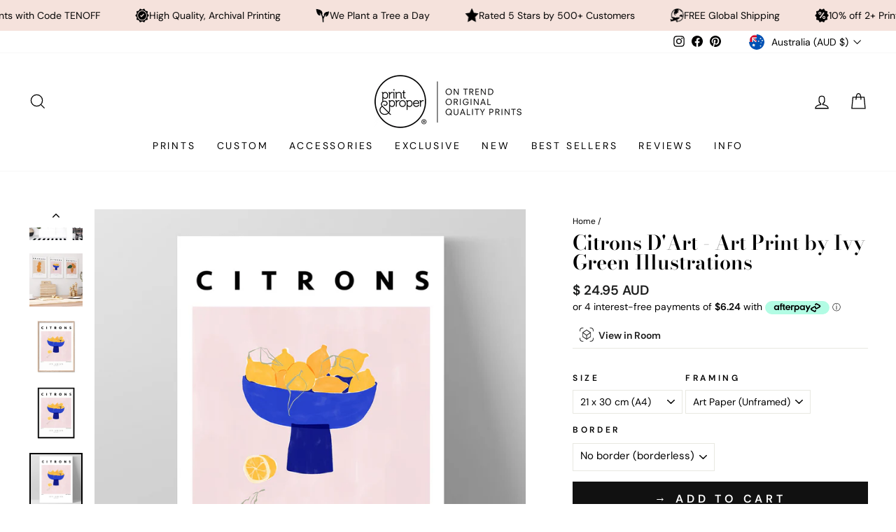

--- FILE ---
content_type: text/html; charset=utf-8
request_url: https://printandproper.com.au/products/citrons-d-art-art-print-by-ivy-green-illustrations
body_size: 70956
content:
<!doctype html>
<html class="no-js" lang="en" dir="ltr">
<head
  <script src="//d1liekpayvooaz.cloudfront.net/apps/customizery/customizery.js?shop=print-and-proper.myshopify.com"></script>
  <meta charset="utf-8">
  <meta http-equiv="X-UA-Compatible" content="IE=edge,chrome=1">
  <meta name="viewport" content="width=device-width,initial-scale=1">
  <meta name="theme-color" content="#111111">
  <link rel="canonical" href="https://printandproper.com.au/products/citrons-d-art-art-print-by-ivy-green-illustrations">
  <link rel="preconnect" href="https://cdn.shopify.com">
  <link rel="preconnect" href="https://fonts.shopifycdn.com">
  <link rel="dns-prefetch" href="https://productreviews.shopifycdn.com">
  <link rel="dns-prefetch" href="https://ajax.googleapis.com">
  <link rel="dns-prefetch" href="https://maps.googleapis.com">
  <link rel="dns-prefetch" href="https://maps.gstatic.com">
  
<meta name="google-site-verification" content="hKD-7srpbsOtb28h6ZrsRnpjVQJL8TNPo_5zcQCPQs8" />
<meta name="google-site-verification" content="LPORo_NwlKlRINHKs1NqZiy7KrKWmLBQzQ0ADLPV6yk" />
<meta name="facebook-domain-verification" content="688im9f64wcbgqx96whu1cyr0yv93f" />
<meta name="facebook-domain-verification" content="vujhcvdzu9robz4tkrzg9c0c8c2oq7" />
<meta name="facebook-domain-verification" content="p8s57259u7bl6yxpkhvj0imy3z01xo" />
 
  <!-- Global site tag (gtag.js) - Google Analytics -->
<script async src="https://www.googletagmanager.com/gtag/js?id=G-NXRW7RSF8J"></script>
<script>
  window.dataLayer = window.dataLayer || [];
  function gtag(){dataLayer.push(arguments);}
  gtag('js', new Date());

  gtag('config', 'G-NXRW7RSF8J');
</script>
  
  
  <!-- Google Tag Manager -->
<script>(function(w,d,s,l,i){w[l]=w[l]||[];w[l].push({'gtm.start':
new Date().getTime(),event:'gtm.js'});var f=d.getElementsByTagName(s)[0],
j=d.createElement(s),dl=l!='dataLayer'?'&l='+l:'';j.async=true;j.src=
'https://www.googletagmanager.com/gtm.js?id='+i+dl;f.parentNode.insertBefore(j,f);
})(window,document,'script','dataLayer','GTM-P4RLWZR');</script>
<!-- End Google Tag Manager --><link rel="shortcut icon" href="//printandproper.com.au/cdn/shop/files/PP_EmailSig_1_32x32.gif?v=1645666404" type="image/png" /><title>Lemons in Blue Bowl Illustration. Colorful Still Life Print
&ndash; Print and Proper®
</title>
<meta name="description" content="Citrons D&#39;Art - Art Print by Ivy Green Illustrations. Shop wall art prints online. Choose prints, posters, canvas wall art, and framed ready to hang artworks to decorate your home. Frames available in oak, white or black. Handmade locally. Professionally printed on quality, sustainable materials. Shipping internationally. Afterpay available. Find the perfect wall art prints for your bedroom, living room, or office. Shop now and transform your walls today!"><meta property="og:site_name" content="Print and Proper®">
  <meta property="og:url" content="https://printandproper.com.au/products/citrons-d-art-art-print-by-ivy-green-illustrations">
  <meta property="og:title" content="Citrons D&#39;Art - Art Print by Ivy Green Illustrations">
  <meta property="og:type" content="product">
  <meta property="og:description" content="Citrons D&#39;Art - Art Print by Ivy Green Illustrations. Shop wall art prints online. Choose prints, posters, canvas wall art, and framed ready to hang artworks to decorate your home. Frames available in oak, white or black. Handmade locally. Professionally printed on quality, sustainable materials. Shipping internationally. Afterpay available. Find the perfect wall art prints for your bedroom, living room, or office. Shop now and transform your walls today!"><meta property="og:image" content="http://printandproper.com.au/cdn/shop/files/1xIG-2524941_WHT.jpg?v=1717312345">
    <meta property="og:image:secure_url" content="https://printandproper.com.au/cdn/shop/files/1xIG-2524941_WHT.jpg?v=1717312345">
    <meta property="og:image:width" content="1000">
    <meta property="og:image:height" content="1000"><meta name="twitter:site" content="@">
  <meta name="twitter:card" content="summary_large_image">
  <meta name="twitter:title" content="Citrons D'Art - Art Print by Ivy Green Illustrations">
  <meta name="twitter:description" content="Citrons D&#39;Art - Art Print by Ivy Green Illustrations. Shop wall art prints online. Choose prints, posters, canvas wall art, and framed ready to hang artworks to decorate your home. Frames available in oak, white or black. Handmade locally. Professionally printed on quality, sustainable materials. Shipping internationally. Afterpay available. Find the perfect wall art prints for your bedroom, living room, or office. Shop now and transform your walls today!">
<style data-shopify>@font-face {
  font-family: "Bodoni Moda";
  font-weight: 600;
  font-style: normal;
  font-display: swap;
  src: url("//printandproper.com.au/cdn/fonts/bodoni_moda/bodonimoda_n6.8d557b0e84c45560497788408dfe3a07d8eae782.woff2") format("woff2"),
       url("//printandproper.com.au/cdn/fonts/bodoni_moda/bodonimoda_n6.fc6506cb0940daf394e96f3e338999e9db6f2624.woff") format("woff");
}

  @font-face {
  font-family: "DM Sans";
  font-weight: 400;
  font-style: normal;
  font-display: swap;
  src: url("//printandproper.com.au/cdn/fonts/dm_sans/dmsans_n4.ec80bd4dd7e1a334c969c265873491ae56018d72.woff2") format("woff2"),
       url("//printandproper.com.au/cdn/fonts/dm_sans/dmsans_n4.87bdd914d8a61247b911147ae68e754d695c58a6.woff") format("woff");
}


  @font-face {
  font-family: "DM Sans";
  font-weight: 600;
  font-style: normal;
  font-display: swap;
  src: url("//printandproper.com.au/cdn/fonts/dm_sans/dmsans_n6.70a2453ea926d613c6a2f89af05180d14b3a7c96.woff2") format("woff2"),
       url("//printandproper.com.au/cdn/fonts/dm_sans/dmsans_n6.355605667bef215872257574b57fc097044f7e20.woff") format("woff");
}

  @font-face {
  font-family: "DM Sans";
  font-weight: 400;
  font-style: italic;
  font-display: swap;
  src: url("//printandproper.com.au/cdn/fonts/dm_sans/dmsans_i4.b8fe05e69ee95d5a53155c346957d8cbf5081c1a.woff2") format("woff2"),
       url("//printandproper.com.au/cdn/fonts/dm_sans/dmsans_i4.403fe28ee2ea63e142575c0aa47684d65f8c23a0.woff") format("woff");
}

  @font-face {
  font-family: "DM Sans";
  font-weight: 600;
  font-style: italic;
  font-display: swap;
  src: url("//printandproper.com.au/cdn/fonts/dm_sans/dmsans_i6.b7d5b35c5f29523529e1bf4a3d0de71a44a277b6.woff2") format("woff2"),
       url("//printandproper.com.au/cdn/fonts/dm_sans/dmsans_i6.9b760cc5bdd17b4de2c70249ba49bd707f27a31b.woff") format("woff");
}

</style><link href="//printandproper.com.au/cdn/shop/t/93/assets/theme.css?v=29562578591089078241757736509" rel="stylesheet" type="text/css" media="all" />
<style data-shopify>:root {
    --typeHeaderPrimary: "Bodoni Moda";
    --typeHeaderFallback: serif;
    --typeHeaderSize: 34px;
    --typeHeaderWeight: 600;
    --typeHeaderLineHeight: 1;
    --typeHeaderSpacing: 0.0em;

    --typeBasePrimary:"DM Sans";
    --typeBaseFallback:sans-serif;
    --typeBaseSize: 14px;
    --typeBaseWeight: 400;
    --typeBaseSpacing: 0.0em;
    --typeBaseLineHeight: 1.2;

    --typeCollectionTitle: 20px;

    --iconWeight: 3px;
    --iconLinecaps: miter;

    
      --buttonRadius: 0px;
    

    --colorGridOverlayOpacity: 0.02;
  }

  .placeholder-content {
    background-image: linear-gradient(100deg, rgba(0,0,0,0) 40%, rgba(0, 0, 0, 0.0) 63%, rgba(0,0,0,0) 79%);
  }</style><script>
    document.documentElement.className = document.documentElement.className.replace('no-js', 'js');

    window.theme = window.theme || {};
    theme.routes = {
      home: "/",
      cart: "/cart.js",
      cartPage: "/cart",
      cartAdd: "/cart/add.js",
      cartChange: "/cart/change.js",
      search: "/search"
    };
    theme.strings = {
      soldOut: "Sold Out",
      unavailable: "Unavailable",
      inStockLabel: "In stock, ready to ship",
      stockLabel: "Low stock - [count] items left",
      willNotShipUntil: "Ready to ship [date]",
      willBeInStockAfter: "Back in stock [date]",
      waitingForStock: "Inventory on the way",
      savePrice: "Save [saved_amount]",
      cartEmpty: "Your cart is currently empty.",
      cartTermsConfirmation: "You must agree with the terms and conditions of sales to check out",
      searchCollections: "Collections:",
      searchPages: "Pages:",
      searchArticles: "Articles:"
    };
    theme.settings = {
      cartType: "page",
      isCustomerTemplate: false,
      moneyFormat: "\u003cspan class=money\u003e$ {{amount}} AUD\u003c\/span\u003e",
      saveType: "dollar",
      productImageSize: "natural",
      productImageCover: false,
      predictiveSearch: true,
      predictiveSearchType: "product",
      quickView: true,
      themeName: 'Impulse',
      themeVersion: "5.5.1"
    };
  </script>

  <script>window.performance && window.performance.mark && window.performance.mark('shopify.content_for_header.start');</script><meta name="google-site-verification" content="hKD-7srpbsOtb28h6ZrsRnpjVQJL8TNPo_5zcQCPQs8">
<meta name="facebook-domain-verification" content="688im9f64wcbgqx96whu1cyr0yv93f">
<meta name="facebook-domain-verification" content="p8s57259u7bl6yxpkhvj0imy3z01xo">
<meta name="facebook-domain-verification" content="vujhcvdzu9robz4tkrzg9c0c8c2oq7">
<meta name="facebook-domain-verification" content="v1hcegownlv11ctp30a2eh4l0frllq">
<meta name="google-site-verification" content="W8aESx9YC6Uof6edSwH24wlFx_4SeWtQXI2JvA6Mr1E">
<meta id="shopify-digital-wallet" name="shopify-digital-wallet" content="/2636546105/digital_wallets/dialog">
<meta name="shopify-checkout-api-token" content="249b3db3c5dec0396b084bc80795607f">
<meta id="in-context-paypal-metadata" data-shop-id="2636546105" data-venmo-supported="false" data-environment="production" data-locale="en_US" data-paypal-v4="true" data-currency="AUD">
<link rel="alternate" hreflang="x-default" href="https://printandproper.com.au/products/citrons-d-art-art-print-by-ivy-green-illustrations">
<link rel="alternate" hreflang="en" href="https://printandproper.com.au/products/citrons-d-art-art-print-by-ivy-green-illustrations">
<link rel="alternate" hreflang="en-NZ" href="https://printandproper.co.nz/products/citrons-d-art-art-print-by-ivy-green-illustrations">
<link rel="alternate" hreflang="en-US" href="https://printandproper.co/products/citrons-d-art-art-print-by-ivy-green-illustrations">
<link rel="alternate" hreflang="en-GB" href="https://printandproper.co.uk/products/citrons-d-art-art-print-by-ivy-green-illustrations">
<link rel="alternate" hreflang="en-IM" href="https://printandproper.co.uk/products/citrons-d-art-art-print-by-ivy-green-illustrations">
<link rel="alternate" type="application/json+oembed" href="https://printandproper.com.au/products/citrons-d-art-art-print-by-ivy-green-illustrations.oembed">
<script async="async" src="/checkouts/internal/preloads.js?locale=en-AU"></script>
<link rel="preconnect" href="https://shop.app" crossorigin="anonymous">
<script async="async" src="https://shop.app/checkouts/internal/preloads.js?locale=en-AU&shop_id=2636546105" crossorigin="anonymous"></script>
<script id="apple-pay-shop-capabilities" type="application/json">{"shopId":2636546105,"countryCode":"AU","currencyCode":"AUD","merchantCapabilities":["supports3DS"],"merchantId":"gid:\/\/shopify\/Shop\/2636546105","merchantName":"Print and Proper®","requiredBillingContactFields":["postalAddress","email","phone"],"requiredShippingContactFields":["postalAddress","email","phone"],"shippingType":"shipping","supportedNetworks":["visa","masterCard","amex","jcb"],"total":{"type":"pending","label":"Print and Proper®","amount":"1.00"},"shopifyPaymentsEnabled":true,"supportsSubscriptions":true}</script>
<script id="shopify-features" type="application/json">{"accessToken":"249b3db3c5dec0396b084bc80795607f","betas":["rich-media-storefront-analytics"],"domain":"printandproper.com.au","predictiveSearch":true,"shopId":2636546105,"locale":"en"}</script>
<script>var Shopify = Shopify || {};
Shopify.shop = "print-and-proper.myshopify.com";
Shopify.locale = "en";
Shopify.currency = {"active":"AUD","rate":"1.0"};
Shopify.country = "AU";
Shopify.theme = {"name":"Impulse Main Font update 13.9.25","id":153037078751,"schema_name":"Impulse","schema_version":"5.5.1","theme_store_id":857,"role":"main"};
Shopify.theme.handle = "null";
Shopify.theme.style = {"id":null,"handle":null};
Shopify.cdnHost = "printandproper.com.au/cdn";
Shopify.routes = Shopify.routes || {};
Shopify.routes.root = "/";</script>
<script type="module">!function(o){(o.Shopify=o.Shopify||{}).modules=!0}(window);</script>
<script>!function(o){function n(){var o=[];function n(){o.push(Array.prototype.slice.apply(arguments))}return n.q=o,n}var t=o.Shopify=o.Shopify||{};t.loadFeatures=n(),t.autoloadFeatures=n()}(window);</script>
<script>
  window.ShopifyPay = window.ShopifyPay || {};
  window.ShopifyPay.apiHost = "shop.app\/pay";
  window.ShopifyPay.redirectState = null;
</script>
<script id="shop-js-analytics" type="application/json">{"pageType":"product"}</script>
<script defer="defer" async type="module" src="//printandproper.com.au/cdn/shopifycloud/shop-js/modules/v2/client.init-shop-cart-sync_BN7fPSNr.en.esm.js"></script>
<script defer="defer" async type="module" src="//printandproper.com.au/cdn/shopifycloud/shop-js/modules/v2/chunk.common_Cbph3Kss.esm.js"></script>
<script defer="defer" async type="module" src="//printandproper.com.au/cdn/shopifycloud/shop-js/modules/v2/chunk.modal_DKumMAJ1.esm.js"></script>
<script type="module">
  await import("//printandproper.com.au/cdn/shopifycloud/shop-js/modules/v2/client.init-shop-cart-sync_BN7fPSNr.en.esm.js");
await import("//printandproper.com.au/cdn/shopifycloud/shop-js/modules/v2/chunk.common_Cbph3Kss.esm.js");
await import("//printandproper.com.au/cdn/shopifycloud/shop-js/modules/v2/chunk.modal_DKumMAJ1.esm.js");

  window.Shopify.SignInWithShop?.initShopCartSync?.({"fedCMEnabled":true,"windoidEnabled":true});

</script>
<script>
  window.Shopify = window.Shopify || {};
  if (!window.Shopify.featureAssets) window.Shopify.featureAssets = {};
  window.Shopify.featureAssets['shop-js'] = {"shop-cart-sync":["modules/v2/client.shop-cart-sync_CJVUk8Jm.en.esm.js","modules/v2/chunk.common_Cbph3Kss.esm.js","modules/v2/chunk.modal_DKumMAJ1.esm.js"],"init-fed-cm":["modules/v2/client.init-fed-cm_7Fvt41F4.en.esm.js","modules/v2/chunk.common_Cbph3Kss.esm.js","modules/v2/chunk.modal_DKumMAJ1.esm.js"],"init-shop-email-lookup-coordinator":["modules/v2/client.init-shop-email-lookup-coordinator_Cc088_bR.en.esm.js","modules/v2/chunk.common_Cbph3Kss.esm.js","modules/v2/chunk.modal_DKumMAJ1.esm.js"],"init-windoid":["modules/v2/client.init-windoid_hPopwJRj.en.esm.js","modules/v2/chunk.common_Cbph3Kss.esm.js","modules/v2/chunk.modal_DKumMAJ1.esm.js"],"shop-button":["modules/v2/client.shop-button_B0jaPSNF.en.esm.js","modules/v2/chunk.common_Cbph3Kss.esm.js","modules/v2/chunk.modal_DKumMAJ1.esm.js"],"shop-cash-offers":["modules/v2/client.shop-cash-offers_DPIskqss.en.esm.js","modules/v2/chunk.common_Cbph3Kss.esm.js","modules/v2/chunk.modal_DKumMAJ1.esm.js"],"shop-toast-manager":["modules/v2/client.shop-toast-manager_CK7RT69O.en.esm.js","modules/v2/chunk.common_Cbph3Kss.esm.js","modules/v2/chunk.modal_DKumMAJ1.esm.js"],"init-shop-cart-sync":["modules/v2/client.init-shop-cart-sync_BN7fPSNr.en.esm.js","modules/v2/chunk.common_Cbph3Kss.esm.js","modules/v2/chunk.modal_DKumMAJ1.esm.js"],"init-customer-accounts-sign-up":["modules/v2/client.init-customer-accounts-sign-up_CfPf4CXf.en.esm.js","modules/v2/client.shop-login-button_DeIztwXF.en.esm.js","modules/v2/chunk.common_Cbph3Kss.esm.js","modules/v2/chunk.modal_DKumMAJ1.esm.js"],"pay-button":["modules/v2/client.pay-button_CgIwFSYN.en.esm.js","modules/v2/chunk.common_Cbph3Kss.esm.js","modules/v2/chunk.modal_DKumMAJ1.esm.js"],"init-customer-accounts":["modules/v2/client.init-customer-accounts_DQ3x16JI.en.esm.js","modules/v2/client.shop-login-button_DeIztwXF.en.esm.js","modules/v2/chunk.common_Cbph3Kss.esm.js","modules/v2/chunk.modal_DKumMAJ1.esm.js"],"avatar":["modules/v2/client.avatar_BTnouDA3.en.esm.js"],"init-shop-for-new-customer-accounts":["modules/v2/client.init-shop-for-new-customer-accounts_CsZy_esa.en.esm.js","modules/v2/client.shop-login-button_DeIztwXF.en.esm.js","modules/v2/chunk.common_Cbph3Kss.esm.js","modules/v2/chunk.modal_DKumMAJ1.esm.js"],"shop-follow-button":["modules/v2/client.shop-follow-button_BRMJjgGd.en.esm.js","modules/v2/chunk.common_Cbph3Kss.esm.js","modules/v2/chunk.modal_DKumMAJ1.esm.js"],"checkout-modal":["modules/v2/client.checkout-modal_B9Drz_yf.en.esm.js","modules/v2/chunk.common_Cbph3Kss.esm.js","modules/v2/chunk.modal_DKumMAJ1.esm.js"],"shop-login-button":["modules/v2/client.shop-login-button_DeIztwXF.en.esm.js","modules/v2/chunk.common_Cbph3Kss.esm.js","modules/v2/chunk.modal_DKumMAJ1.esm.js"],"lead-capture":["modules/v2/client.lead-capture_DXYzFM3R.en.esm.js","modules/v2/chunk.common_Cbph3Kss.esm.js","modules/v2/chunk.modal_DKumMAJ1.esm.js"],"shop-login":["modules/v2/client.shop-login_CA5pJqmO.en.esm.js","modules/v2/chunk.common_Cbph3Kss.esm.js","modules/v2/chunk.modal_DKumMAJ1.esm.js"],"payment-terms":["modules/v2/client.payment-terms_BxzfvcZJ.en.esm.js","modules/v2/chunk.common_Cbph3Kss.esm.js","modules/v2/chunk.modal_DKumMAJ1.esm.js"]};
</script>
<script>(function() {
  var isLoaded = false;
  function asyncLoad() {
    if (isLoaded) return;
    isLoaded = true;
    var urls = ["https:\/\/chimpstatic.com\/mcjs-connected\/js\/users\/a0eaabdce09a8237dc478b914\/b0feed6087f667f28518d1221.js?shop=print-and-proper.myshopify.com","\/\/d1liekpayvooaz.cloudfront.net\/apps\/customizery\/customizery.js?shop=print-and-proper.myshopify.com","https:\/\/cdn.nfcube.com\/instafeed-0d8692141aa95e7df996eec49e5a11d2.js?shop=print-and-proper.myshopify.com","https:\/\/d1639lhkj5l89m.cloudfront.net\/js\/storefront\/uppromote.js?shop=print-and-proper.myshopify.com"];
    for (var i = 0; i < urls.length; i++) {
      var s = document.createElement('script');
      s.type = 'text/javascript';
      s.async = true;
      s.src = urls[i];
      var x = document.getElementsByTagName('script')[0];
      x.parentNode.insertBefore(s, x);
    }
  };
  if(window.attachEvent) {
    window.attachEvent('onload', asyncLoad);
  } else {
    window.addEventListener('load', asyncLoad, false);
  }
})();</script>
<script id="__st">var __st={"a":2636546105,"offset":39600,"reqid":"511d5568-c7b4-40d7-8346-0063ea793999-1769901302","pageurl":"printandproper.com.au\/products\/citrons-d-art-art-print-by-ivy-green-illustrations","u":"fd8df114190b","p":"product","rtyp":"product","rid":8657570005215};</script>
<script>window.ShopifyPaypalV4VisibilityTracking = true;</script>
<script id="captcha-bootstrap">!function(){'use strict';const t='contact',e='account',n='new_comment',o=[[t,t],['blogs',n],['comments',n],[t,'customer']],c=[[e,'customer_login'],[e,'guest_login'],[e,'recover_customer_password'],[e,'create_customer']],r=t=>t.map((([t,e])=>`form[action*='/${t}']:not([data-nocaptcha='true']) input[name='form_type'][value='${e}']`)).join(','),a=t=>()=>t?[...document.querySelectorAll(t)].map((t=>t.form)):[];function s(){const t=[...o],e=r(t);return a(e)}const i='password',u='form_key',d=['recaptcha-v3-token','g-recaptcha-response','h-captcha-response',i],f=()=>{try{return window.sessionStorage}catch{return}},m='__shopify_v',_=t=>t.elements[u];function p(t,e,n=!1){try{const o=window.sessionStorage,c=JSON.parse(o.getItem(e)),{data:r}=function(t){const{data:e,action:n}=t;return t[m]||n?{data:e,action:n}:{data:t,action:n}}(c);for(const[e,n]of Object.entries(r))t.elements[e]&&(t.elements[e].value=n);n&&o.removeItem(e)}catch(o){console.error('form repopulation failed',{error:o})}}const l='form_type',E='cptcha';function T(t){t.dataset[E]=!0}const w=window,h=w.document,L='Shopify',v='ce_forms',y='captcha';let A=!1;((t,e)=>{const n=(g='f06e6c50-85a8-45c8-87d0-21a2b65856fe',I='https://cdn.shopify.com/shopifycloud/storefront-forms-hcaptcha/ce_storefront_forms_captcha_hcaptcha.v1.5.2.iife.js',D={infoText:'Protected by hCaptcha',privacyText:'Privacy',termsText:'Terms'},(t,e,n)=>{const o=w[L][v],c=o.bindForm;if(c)return c(t,g,e,D).then(n);var r;o.q.push([[t,g,e,D],n]),r=I,A||(h.body.append(Object.assign(h.createElement('script'),{id:'captcha-provider',async:!0,src:r})),A=!0)});var g,I,D;w[L]=w[L]||{},w[L][v]=w[L][v]||{},w[L][v].q=[],w[L][y]=w[L][y]||{},w[L][y].protect=function(t,e){n(t,void 0,e),T(t)},Object.freeze(w[L][y]),function(t,e,n,w,h,L){const[v,y,A,g]=function(t,e,n){const i=e?o:[],u=t?c:[],d=[...i,...u],f=r(d),m=r(i),_=r(d.filter((([t,e])=>n.includes(e))));return[a(f),a(m),a(_),s()]}(w,h,L),I=t=>{const e=t.target;return e instanceof HTMLFormElement?e:e&&e.form},D=t=>v().includes(t);t.addEventListener('submit',(t=>{const e=I(t);if(!e)return;const n=D(e)&&!e.dataset.hcaptchaBound&&!e.dataset.recaptchaBound,o=_(e),c=g().includes(e)&&(!o||!o.value);(n||c)&&t.preventDefault(),c&&!n&&(function(t){try{if(!f())return;!function(t){const e=f();if(!e)return;const n=_(t);if(!n)return;const o=n.value;o&&e.removeItem(o)}(t);const e=Array.from(Array(32),(()=>Math.random().toString(36)[2])).join('');!function(t,e){_(t)||t.append(Object.assign(document.createElement('input'),{type:'hidden',name:u})),t.elements[u].value=e}(t,e),function(t,e){const n=f();if(!n)return;const o=[...t.querySelectorAll(`input[type='${i}']`)].map((({name:t})=>t)),c=[...d,...o],r={};for(const[a,s]of new FormData(t).entries())c.includes(a)||(r[a]=s);n.setItem(e,JSON.stringify({[m]:1,action:t.action,data:r}))}(t,e)}catch(e){console.error('failed to persist form',e)}}(e),e.submit())}));const S=(t,e)=>{t&&!t.dataset[E]&&(n(t,e.some((e=>e===t))),T(t))};for(const o of['focusin','change'])t.addEventListener(o,(t=>{const e=I(t);D(e)&&S(e,y())}));const B=e.get('form_key'),M=e.get(l),P=B&&M;t.addEventListener('DOMContentLoaded',(()=>{const t=y();if(P)for(const e of t)e.elements[l].value===M&&p(e,B);[...new Set([...A(),...v().filter((t=>'true'===t.dataset.shopifyCaptcha))])].forEach((e=>S(e,t)))}))}(h,new URLSearchParams(w.location.search),n,t,e,['guest_login'])})(!0,!0)}();</script>
<script integrity="sha256-4kQ18oKyAcykRKYeNunJcIwy7WH5gtpwJnB7kiuLZ1E=" data-source-attribution="shopify.loadfeatures" defer="defer" src="//printandproper.com.au/cdn/shopifycloud/storefront/assets/storefront/load_feature-a0a9edcb.js" crossorigin="anonymous"></script>
<script crossorigin="anonymous" defer="defer" src="//printandproper.com.au/cdn/shopifycloud/storefront/assets/shopify_pay/storefront-65b4c6d7.js?v=20250812"></script>
<script data-source-attribution="shopify.dynamic_checkout.dynamic.init">var Shopify=Shopify||{};Shopify.PaymentButton=Shopify.PaymentButton||{isStorefrontPortableWallets:!0,init:function(){window.Shopify.PaymentButton.init=function(){};var t=document.createElement("script");t.src="https://printandproper.com.au/cdn/shopifycloud/portable-wallets/latest/portable-wallets.en.js",t.type="module",document.head.appendChild(t)}};
</script>
<script data-source-attribution="shopify.dynamic_checkout.buyer_consent">
  function portableWalletsHideBuyerConsent(e){var t=document.getElementById("shopify-buyer-consent"),n=document.getElementById("shopify-subscription-policy-button");t&&n&&(t.classList.add("hidden"),t.setAttribute("aria-hidden","true"),n.removeEventListener("click",e))}function portableWalletsShowBuyerConsent(e){var t=document.getElementById("shopify-buyer-consent"),n=document.getElementById("shopify-subscription-policy-button");t&&n&&(t.classList.remove("hidden"),t.removeAttribute("aria-hidden"),n.addEventListener("click",e))}window.Shopify?.PaymentButton&&(window.Shopify.PaymentButton.hideBuyerConsent=portableWalletsHideBuyerConsent,window.Shopify.PaymentButton.showBuyerConsent=portableWalletsShowBuyerConsent);
</script>
<script data-source-attribution="shopify.dynamic_checkout.cart.bootstrap">document.addEventListener("DOMContentLoaded",(function(){function t(){return document.querySelector("shopify-accelerated-checkout-cart, shopify-accelerated-checkout")}if(t())Shopify.PaymentButton.init();else{new MutationObserver((function(e,n){t()&&(Shopify.PaymentButton.init(),n.disconnect())})).observe(document.body,{childList:!0,subtree:!0})}}));
</script>
<script id='scb4127' type='text/javascript' async='' src='https://printandproper.com.au/cdn/shopifycloud/privacy-banner/storefront-banner.js'></script><link id="shopify-accelerated-checkout-styles" rel="stylesheet" media="screen" href="https://printandproper.com.au/cdn/shopifycloud/portable-wallets/latest/accelerated-checkout-backwards-compat.css" crossorigin="anonymous">
<style id="shopify-accelerated-checkout-cart">
        #shopify-buyer-consent {
  margin-top: 1em;
  display: inline-block;
  width: 100%;
}

#shopify-buyer-consent.hidden {
  display: none;
}

#shopify-subscription-policy-button {
  background: none;
  border: none;
  padding: 0;
  text-decoration: underline;
  font-size: inherit;
  cursor: pointer;
}

#shopify-subscription-policy-button::before {
  box-shadow: none;
}

      </style>

<script>window.performance && window.performance.mark && window.performance.mark('shopify.content_for_header.end');</script>
  <div id="shopify-section-ss-scrolling-announcement-bar-2" class="shopify-section"><style data-shopify>@font-face {
  font-family: "Josefin Sans";
  font-weight: 400;
  font-style: normal;
  font-display: swap;
  src: url("//printandproper.com.au/cdn/fonts/josefin_sans/josefinsans_n4.70f7efd699799949e6d9f99bc20843a2c86a2e0f.woff2") format("woff2"),
       url("//printandproper.com.au/cdn/fonts/josefin_sans/josefinsans_n4.35d308a1bdf56e5556bc2ac79702c721e4e2e983.woff") format("woff");
}

  
  .section-ss-scrolling-announcement-bar-2 {
    border-top: solid #f5e2dc 0px;
    border-bottom: solid #f5e2dc 0px;
    margin-top: 0px;
    margin-bottom: 0px;
    overflow: hidden;
  }
  
  .section-ss-scrolling-announcement-bar-2-settings {
    margin: 0 auto;
    padding-top: 9px;
    padding-bottom: 9px;
    padding-left: 0rem;
    padding-right: 0rem;
  }

  .announcement-items-ss-scrolling-announcement-bar-2 {
    flex-shrink: 0;
    display: flex;
    align-items: center;
    flex-wrap: nowrap;
    justify-content: flex-start;
    animation: carouselAnnouncementBar infinite linear;
    animation-duration: 60s;
  }

  .announcement-item-ss-scrolling-announcement-bar-2 {
    flex-shrink: 0;
    margin-left: 30px;
    display: inline-flex;
    justify-content: center;
    align-items: center;
    gap: 10px;
  }

  .announcement-text-ss-scrolling-announcement-bar-2 {
    margin: 0;
    font-size: 12px;
    color: #000000;
    line-height: 100%;
    text-transform: unset;
  }

  .section-ss-scrolling-announcement-bar-2 a {
    text-decoration:none!important;
  }

  .announcement-icon-ss-scrolling-announcement-bar-2 {
    height: 20px;
    width: 20px;
    display: flex;
    align-items: center;
    justify-content: center;
  }

  .announcement-icon-ss-scrolling-announcement-bar-2 img,
  .announcement-icon-ss-scrolling-announcement-bar-2 svg {
    display: block;
    width: 100%;
    height: 100%;
    object-fit: content;
  }

  .announcement-icon-ss-scrolling-announcement-bar-2 svg path {
    fill: #000000;
  }

  .announcement-inner-ss-scrolling-announcement-bar-2 {
    display: flex;
    flex-wrap: nowrap;
    align-items: center;
  }

  .announcement-inner-ss-scrolling-announcement-bar-2.reverse {
    flex-direction: row-reverse;
  }
  
  @media(min-width: 1024px) {

    .section-ss-scrolling-announcement-bar-2 {
      margin-top: 0px;
      margin-bottom: 0px;
    }
    
    .section-ss-scrolling-announcement-bar-2-settings {
      padding: 0 5rem;
      padding-top: 12px;
      padding-bottom: 12px;
      padding-left: 0rem;
      padding-right: 0rem;
    }

    .announcement-item-ss-scrolling-announcement-bar-2 { 
      margin-left: 50px;
    }

    .announcement-icon-ss-scrolling-announcement-bar-2 {
      height: 20px;
      width: 20px;
    }

    .announcement-text-ss-scrolling-announcement-bar-2 {
      font-size: 14px;
    }
  }</style>




  <style>
    @keyframes carouselAnnouncementBar {
      0% {
          transform: translateX(0%);
      }
      
      100% {
          transform: translateX(-100%);
      }
    }
  </style>



  <style>
    .announcement-inner-ss-scrolling-announcement-bar-2:hover .announcement-items-ss-scrolling-announcement-bar-2 {
       animation-play-state: paused 
    }
  </style>


<template id="announcement-template-ss-scrolling-announcement-bar-2">
  <div class="section-ss-scrolling-announcement-bar-2 announcement-ss-scrolling-announcement-bar-2" style="background-color:#f5e2dc; background-image: ;">
    
      <div class="section-ss-scrolling-announcement-bar-2-settings announcement-inner-ss-scrolling-announcement-bar-2">
        <div class="announcement-items-ss-scrolling-announcement-bar-2">
          
            
              <div class="announcement-item-ss-scrolling-announcement-bar-2">
                
                  <div class="announcement-icon-ss-scrolling-announcement-bar-2">
                    
                      <img src="//printandproper.com.au/cdn/shop/files/mini_plane_clear.gif?v=1743725733" alt="">
                    
                  </div>
                
                
                  <p class="announcement-text-ss-scrolling-announcement-bar-2">FREE Global Shipping</p>
                
              </div>
            
              <div class="announcement-item-ss-scrolling-announcement-bar-2">
                
                  <div class="announcement-icon-ss-scrolling-announcement-bar-2">
                    
                      <img src="//printandproper.com.au/cdn/shop/files/mini_discount_clear.gif?v=1743726222" alt="">
                    
                  </div>
                
                
                  <p class="announcement-text-ss-scrolling-announcement-bar-2">10% off 2+ Prints with Code TENOFF</p>
                
              </div>
            
              <div class="announcement-item-ss-scrolling-announcement-bar-2">
                
                  <div class="announcement-icon-ss-scrolling-announcement-bar-2">
                    
                      <img src="//printandproper.com.au/cdn/shop/files/mini_quality_clear.gif?v=1743725733" alt="">
                    
                  </div>
                
                
                  <p class="announcement-text-ss-scrolling-announcement-bar-2">High Quality, Archival Printing</p>
                
              </div>
            
              <div class="announcement-item-ss-scrolling-announcement-bar-2">
                
                  <div class="announcement-icon-ss-scrolling-announcement-bar-2">
                    
                      <img src="//printandproper.com.au/cdn/shop/files/mini_tree_clear.gif?v=1743725733" alt="">
                    
                  </div>
                
                
                  <p class="announcement-text-ss-scrolling-announcement-bar-2">We Plant a Tree a Day</p>
                
              </div>
            
              <div class="announcement-item-ss-scrolling-announcement-bar-2">
                
                  <div class="announcement-icon-ss-scrolling-announcement-bar-2">
                    
                      <img src="//printandproper.com.au/cdn/shop/files/mini_star_clear.gif?v=1743725806" alt="">
                    
                  </div>
                
                
                  <p class="announcement-text-ss-scrolling-announcement-bar-2">Rated 5 Stars by 500+ Customers</p>
                
              </div>
            
          
            
              <div class="announcement-item-ss-scrolling-announcement-bar-2">
                
                  <div class="announcement-icon-ss-scrolling-announcement-bar-2">
                    
                      <img src="//printandproper.com.au/cdn/shop/files/mini_plane_clear.gif?v=1743725733" alt="">
                    
                  </div>
                
                
                  <p class="announcement-text-ss-scrolling-announcement-bar-2">FREE Global Shipping</p>
                
              </div>
            
              <div class="announcement-item-ss-scrolling-announcement-bar-2">
                
                  <div class="announcement-icon-ss-scrolling-announcement-bar-2">
                    
                      <img src="//printandproper.com.au/cdn/shop/files/mini_discount_clear.gif?v=1743726222" alt="">
                    
                  </div>
                
                
                  <p class="announcement-text-ss-scrolling-announcement-bar-2">10% off 2+ Prints with Code TENOFF</p>
                
              </div>
            
              <div class="announcement-item-ss-scrolling-announcement-bar-2">
                
                  <div class="announcement-icon-ss-scrolling-announcement-bar-2">
                    
                      <img src="//printandproper.com.au/cdn/shop/files/mini_quality_clear.gif?v=1743725733" alt="">
                    
                  </div>
                
                
                  <p class="announcement-text-ss-scrolling-announcement-bar-2">High Quality, Archival Printing</p>
                
              </div>
            
              <div class="announcement-item-ss-scrolling-announcement-bar-2">
                
                  <div class="announcement-icon-ss-scrolling-announcement-bar-2">
                    
                      <img src="//printandproper.com.au/cdn/shop/files/mini_tree_clear.gif?v=1743725733" alt="">
                    
                  </div>
                
                
                  <p class="announcement-text-ss-scrolling-announcement-bar-2">We Plant a Tree a Day</p>
                
              </div>
            
              <div class="announcement-item-ss-scrolling-announcement-bar-2">
                
                  <div class="announcement-icon-ss-scrolling-announcement-bar-2">
                    
                      <img src="//printandproper.com.au/cdn/shop/files/mini_star_clear.gif?v=1743725806" alt="">
                    
                  </div>
                
                
                  <p class="announcement-text-ss-scrolling-announcement-bar-2">Rated 5 Stars by 500+ Customers</p>
                
              </div>
            
          
            
              <div class="announcement-item-ss-scrolling-announcement-bar-2">
                
                  <div class="announcement-icon-ss-scrolling-announcement-bar-2">
                    
                      <img src="//printandproper.com.au/cdn/shop/files/mini_plane_clear.gif?v=1743725733" alt="">
                    
                  </div>
                
                
                  <p class="announcement-text-ss-scrolling-announcement-bar-2">FREE Global Shipping</p>
                
              </div>
            
              <div class="announcement-item-ss-scrolling-announcement-bar-2">
                
                  <div class="announcement-icon-ss-scrolling-announcement-bar-2">
                    
                      <img src="//printandproper.com.au/cdn/shop/files/mini_discount_clear.gif?v=1743726222" alt="">
                    
                  </div>
                
                
                  <p class="announcement-text-ss-scrolling-announcement-bar-2">10% off 2+ Prints with Code TENOFF</p>
                
              </div>
            
              <div class="announcement-item-ss-scrolling-announcement-bar-2">
                
                  <div class="announcement-icon-ss-scrolling-announcement-bar-2">
                    
                      <img src="//printandproper.com.au/cdn/shop/files/mini_quality_clear.gif?v=1743725733" alt="">
                    
                  </div>
                
                
                  <p class="announcement-text-ss-scrolling-announcement-bar-2">High Quality, Archival Printing</p>
                
              </div>
            
              <div class="announcement-item-ss-scrolling-announcement-bar-2">
                
                  <div class="announcement-icon-ss-scrolling-announcement-bar-2">
                    
                      <img src="//printandproper.com.au/cdn/shop/files/mini_tree_clear.gif?v=1743725733" alt="">
                    
                  </div>
                
                
                  <p class="announcement-text-ss-scrolling-announcement-bar-2">We Plant a Tree a Day</p>
                
              </div>
            
              <div class="announcement-item-ss-scrolling-announcement-bar-2">
                
                  <div class="announcement-icon-ss-scrolling-announcement-bar-2">
                    
                      <img src="//printandproper.com.au/cdn/shop/files/mini_star_clear.gif?v=1743725806" alt="">
                    
                  </div>
                
                
                  <p class="announcement-text-ss-scrolling-announcement-bar-2">Rated 5 Stars by 500+ Customers</p>
                
              </div>
            
          
        </div>
        <div class="announcement-items-ss-scrolling-announcement-bar-2 announcement-items-mobile-ss-scrolling-announcement-bar-2">
          
            
              <div class="announcement-item-ss-scrolling-announcement-bar-2">
                                
                  <div class="announcement-icon-ss-scrolling-announcement-bar-2">
                    
                      <img src="//printandproper.com.au/cdn/shop/files/mini_plane_clear.gif?v=1743725733" alt="">
                    
                  </div>
                
                
                  <p class="announcement-text-ss-scrolling-announcement-bar-2">FREE Global Shipping</p>
                
              </div>
            
              <div class="announcement-item-ss-scrolling-announcement-bar-2">
                                
                  <div class="announcement-icon-ss-scrolling-announcement-bar-2">
                    
                      <img src="//printandproper.com.au/cdn/shop/files/mini_discount_clear.gif?v=1743726222" alt="">
                    
                  </div>
                
                
                  <p class="announcement-text-ss-scrolling-announcement-bar-2">10% off 2+ Prints with Code TENOFF</p>
                
              </div>
            
              <div class="announcement-item-ss-scrolling-announcement-bar-2">
                                
                  <div class="announcement-icon-ss-scrolling-announcement-bar-2">
                    
                      <img src="//printandproper.com.au/cdn/shop/files/mini_quality_clear.gif?v=1743725733" alt="">
                    
                  </div>
                
                
                  <p class="announcement-text-ss-scrolling-announcement-bar-2">High Quality, Archival Printing</p>
                
              </div>
            
              <div class="announcement-item-ss-scrolling-announcement-bar-2">
                                
                  <div class="announcement-icon-ss-scrolling-announcement-bar-2">
                    
                      <img src="//printandproper.com.au/cdn/shop/files/mini_tree_clear.gif?v=1743725733" alt="">
                    
                  </div>
                
                
                  <p class="announcement-text-ss-scrolling-announcement-bar-2">We Plant a Tree a Day</p>
                
              </div>
            
              <div class="announcement-item-ss-scrolling-announcement-bar-2">
                                
                  <div class="announcement-icon-ss-scrolling-announcement-bar-2">
                    
                      <img src="//printandproper.com.au/cdn/shop/files/mini_star_clear.gif?v=1743725806" alt="">
                    
                  </div>
                
                
                  <p class="announcement-text-ss-scrolling-announcement-bar-2">Rated 5 Stars by 500+ Customers</p>
                
              </div>
            
          
            
              <div class="announcement-item-ss-scrolling-announcement-bar-2">
                                
                  <div class="announcement-icon-ss-scrolling-announcement-bar-2">
                    
                      <img src="//printandproper.com.au/cdn/shop/files/mini_plane_clear.gif?v=1743725733" alt="">
                    
                  </div>
                
                
                  <p class="announcement-text-ss-scrolling-announcement-bar-2">FREE Global Shipping</p>
                
              </div>
            
              <div class="announcement-item-ss-scrolling-announcement-bar-2">
                                
                  <div class="announcement-icon-ss-scrolling-announcement-bar-2">
                    
                      <img src="//printandproper.com.au/cdn/shop/files/mini_discount_clear.gif?v=1743726222" alt="">
                    
                  </div>
                
                
                  <p class="announcement-text-ss-scrolling-announcement-bar-2">10% off 2+ Prints with Code TENOFF</p>
                
              </div>
            
              <div class="announcement-item-ss-scrolling-announcement-bar-2">
                                
                  <div class="announcement-icon-ss-scrolling-announcement-bar-2">
                    
                      <img src="//printandproper.com.au/cdn/shop/files/mini_quality_clear.gif?v=1743725733" alt="">
                    
                  </div>
                
                
                  <p class="announcement-text-ss-scrolling-announcement-bar-2">High Quality, Archival Printing</p>
                
              </div>
            
              <div class="announcement-item-ss-scrolling-announcement-bar-2">
                                
                  <div class="announcement-icon-ss-scrolling-announcement-bar-2">
                    
                      <img src="//printandproper.com.au/cdn/shop/files/mini_tree_clear.gif?v=1743725733" alt="">
                    
                  </div>
                
                
                  <p class="announcement-text-ss-scrolling-announcement-bar-2">We Plant a Tree a Day</p>
                
              </div>
            
              <div class="announcement-item-ss-scrolling-announcement-bar-2">
                                
                  <div class="announcement-icon-ss-scrolling-announcement-bar-2">
                    
                      <img src="//printandproper.com.au/cdn/shop/files/mini_star_clear.gif?v=1743725806" alt="">
                    
                  </div>
                
                
                  <p class="announcement-text-ss-scrolling-announcement-bar-2">Rated 5 Stars by 500+ Customers</p>
                
              </div>
            
          
            
              <div class="announcement-item-ss-scrolling-announcement-bar-2">
                                
                  <div class="announcement-icon-ss-scrolling-announcement-bar-2">
                    
                      <img src="//printandproper.com.au/cdn/shop/files/mini_plane_clear.gif?v=1743725733" alt="">
                    
                  </div>
                
                
                  <p class="announcement-text-ss-scrolling-announcement-bar-2">FREE Global Shipping</p>
                
              </div>
            
              <div class="announcement-item-ss-scrolling-announcement-bar-2">
                                
                  <div class="announcement-icon-ss-scrolling-announcement-bar-2">
                    
                      <img src="//printandproper.com.au/cdn/shop/files/mini_discount_clear.gif?v=1743726222" alt="">
                    
                  </div>
                
                
                  <p class="announcement-text-ss-scrolling-announcement-bar-2">10% off 2+ Prints with Code TENOFF</p>
                
              </div>
            
              <div class="announcement-item-ss-scrolling-announcement-bar-2">
                                
                  <div class="announcement-icon-ss-scrolling-announcement-bar-2">
                    
                      <img src="//printandproper.com.au/cdn/shop/files/mini_quality_clear.gif?v=1743725733" alt="">
                    
                  </div>
                
                
                  <p class="announcement-text-ss-scrolling-announcement-bar-2">High Quality, Archival Printing</p>
                
              </div>
            
              <div class="announcement-item-ss-scrolling-announcement-bar-2">
                                
                  <div class="announcement-icon-ss-scrolling-announcement-bar-2">
                    
                      <img src="//printandproper.com.au/cdn/shop/files/mini_tree_clear.gif?v=1743725733" alt="">
                    
                  </div>
                
                
                  <p class="announcement-text-ss-scrolling-announcement-bar-2">We Plant a Tree a Day</p>
                
              </div>
            
              <div class="announcement-item-ss-scrolling-announcement-bar-2">
                                
                  <div class="announcement-icon-ss-scrolling-announcement-bar-2">
                    
                      <img src="//printandproper.com.au/cdn/shop/files/mini_star_clear.gif?v=1743725806" alt="">
                    
                  </div>
                
                
                  <p class="announcement-text-ss-scrolling-announcement-bar-2">Rated 5 Stars by 500+ Customers</p>
                
              </div>
            
          
        </div>
      </div>
    
  </div>
</template>

<div id="announcement-local-target-ss-scrolling-announcement-bar-2"></div>

<script>
  function initAnnouncementBar2() {
    let cssTarget = '';
    let productForm = cssTarget
      ? document.querySelector(cssTarget)
      : document.querySelector('#announcement-local-target-ss-scrolling-announcement-bar-2');

    if (!productForm) return;

    const templateContent = document.querySelector(
      '#announcement-template-ss-scrolling-announcement-bar-2'
    ).content;

    productForm.insertAdjacentElement(
      'beforebegin',
      templateContent.firstElementChild
    );

    var htmlElement = document.documentElement;

    if (window.getComputedStyle(htmlElement).getPropertyValue('direction') === 'rtl') {
        document.querySelectorAll('.announcement-inner-ss-scrolling-announcement-bar-2').forEach(el => {
          el.classList.add('reverse');
        });
    } 

  }

  document.addEventListener('DOMContentLoaded', initAnnouncementBar2);
  
</script>

</div>

  <script src="//printandproper.com.au/cdn/shop/t/93/assets/vendor-scripts-v11.js" defer="defer"></script><link rel="stylesheet" href="//printandproper.com.au/cdn/shop/t/93/assets/country-flags.css"><script src="//printandproper.com.au/cdn/shop/t/93/assets/theme.js?v=156928878940027587991757734783" defer="defer"></script><script src="https://code.jquery.com/jquery-3.5.1.min.js" integrity="sha256-9/aliU8dGd2tb6OSsuzixeV4y/faTqgFtohetphbbj0=" crossorigin="anonymous"></script>
<script>
  // Create "window.Shoppad.apps.infiniteoptions" object if it doesn't already exist
  "Shoppad.apps.infiniteoptions".split(".").reduce(function(o, x) { if (!o[x]) {o[x] ={};} return o[x] }, window);

  // Define beforeReady callback
  window.Shoppad.apps.infiniteoptions.beforeReady = function(subscribe) {
    subscribe('appLoad', function(event) {
      Shoppad.$('.spb-productoptionswatchwrapper').contents().filter(function() {
        return this.nodeType == 3;
      }).wrap('<span class="spb-swatchtooltip"></span>');
    });
  };
</script>
<script> function myInit(){ StampedFn.init({ apiKey: 'pubkey-ro8MkiTf295U5NR060WO11sjOqzwrh', storeUrl: '159957' }); } </script>
<script async onload="myInit()" type="text/javascript" src="https://cdn1.stamped.io/files/widget.min.js"> </script>  
<!-- BEGIN app block: shopify://apps/mighty-image-uploader/blocks/app-embed-block/1fd42d45-f36c-4cd4-a281-183fed7894d3 -->
  <script>
    window.imageUploader = window.imageUploader || {};
    window.imageUploader.priceOptions = {"isPriceOptionsEnabled":false};
  </script>
	
		<script type="text/javascript" async src=https://cdn.littlebesidesme.com/PIU/displayCart.js></script>
	


<!-- END app block --><!-- BEGIN app block: shopify://apps/microsoft-clarity/blocks/clarity_js/31c3d126-8116-4b4a-8ba1-baeda7c4aeea -->
<script type="text/javascript">
  (function (c, l, a, r, i, t, y) {
    c[a] = c[a] || function () { (c[a].q = c[a].q || []).push(arguments); };
    t = l.createElement(r); t.async = 1; t.src = "https://www.clarity.ms/tag/" + i + "?ref=shopify";
    y = l.getElementsByTagName(r)[0]; y.parentNode.insertBefore(t, y);

    c.Shopify.loadFeatures([{ name: "consent-tracking-api", version: "0.1" }], error => {
      if (error) {
        console.error("Error loading Shopify features:", error);
        return;
      }

      c[a]('consentv2', {
        ad_Storage: c.Shopify.customerPrivacy.marketingAllowed() ? "granted" : "denied",
        analytics_Storage: c.Shopify.customerPrivacy.analyticsProcessingAllowed() ? "granted" : "denied",
      });
    });

    l.addEventListener("visitorConsentCollected", function (e) {
      c[a]('consentv2', {
        ad_Storage: e.detail.marketingAllowed ? "granted" : "denied",
        analytics_Storage: e.detail.analyticsAllowed ? "granted" : "denied",
      });
    });
  })(window, document, "clarity", "script", "tuxebog8rt");
</script>



<!-- END app block --><!-- BEGIN app block: shopify://apps/microsoft-clarity/blocks/brandAgents_js/31c3d126-8116-4b4a-8ba1-baeda7c4aeea -->





<!-- END app block --><!-- BEGIN app block: shopify://apps/sami-product-labels/blocks/app-embed-block/b9b44663-5d51-4be1-8104-faedd68da8c5 --><script type="text/javascript">
  window.Samita = window.Samita || {};
  Samita.ProductLabels = Samita.ProductLabels || {};
  Samita.ProductLabels.locale  = {"shop_locale":{"locale":"en","enabled":true,"primary":true,"published":true}};
  Samita.ProductLabels.page = {title : document.title.replaceAll('"', "'"), href : window.location.href, type: "product", page_id: ""};
  Samita.ProductLabels.dataShop = Samita.ProductLabels.dataShop || {};Samita.ProductLabels.dataShop = {"install":1,"configuration":{"money_format":"<span class=money>$ {{amount}} AUD</span>"},"pricing":{"plan":"BETA","features":{"chose_product_form_collections_tag":true,"design_custom_unlimited_position":true,"design_countdown_timer_label_badge":true,"design_text_hover_label_badge":true,"label_display_product_page_first_image":false,"choose_product_variants":true,"choose_country_restriction":false,"conditions_specific_products":-1,"conditions_include_exclude_product_tag":true,"conditions_inventory_status":true,"conditions_sale_products":false,"conditions_customer_tag":true,"conditions_products_created_published":true,"conditions_set_visibility_date_time":true,"conditions_work_with_metafields":false,"images_samples":{"collections":["payment","fresh_green","free_labels","custom","suggestions_for_you","all","valentine","beauty","new","newArrival","discount","sale","comboOffers","quality","bestseller","blackFriday","newYear","free","fewLeft","earthDay","laborDay","boxingDay","christmas","preOrder"]},"badges_labels_conditions":{"fields":["ALL","PRODUCTS","TITLE","TYPE","VENDOR","VARIANT_PRICE","COMPARE_PRICE","SALE_PRICE","TAG","WEIGHT","CREATE","PUBLISH","INVENTORY","VARIANT_INVENTORY","VARIANTS","COLLECTIONS","CUSTOMER","CUSTOMER_TAG","CUSTOMER_ORDER_COUNT","CUSTOMER_TOTAL_SPENT","CUSTOMER_PURCHASE","CUSTOMER_COMPANY_NAME","PAGE"]}}},"settings":{"notUseSearchFileApp":false,"general":{"maximum_condition":"3","finishActiveAppEmbed":true},"watermark":true,"translations":{"default":{"Days":"d","Hours":"h","Minutes":"m","Seconds":"s"}}},"url":"print-and-proper.myshopify.com","base_app_url":"https://label.samita.io/","app_url":"https://d3g7uyxz2n998u.cloudfront.net/","storefront_access_token":"cbe18d7eac46fc5b829eccd179901ee1"};Samita.ProductLabels.dataShop.configuration.money_format = "\u003cspan class=money\u003e$ {{amount}} AUD\u003c\/span\u003e";if (typeof Shopify!= "undefined" && Shopify?.theme?.role != "main") {Samita.ProductLabels.dataShop.settings.notUseSearchFileApp = false;}
  Samita.ProductLabels.theme_id =null;
  Samita.ProductLabels.products = Samita.ProductLabels.products || [];Samita.ProductLabels.product ={"id":8657570005215,"title":"Citrons D'Art - Art Print by Ivy Green Illustrations","handle":"citrons-d-art-art-print-by-ivy-green-illustrations","description":"Create effortless style in your home with our wide range of wall art prints, posters, canvases and framed artworks. Whether you are looking to decorate with the perfect statement piece, create a gallery art wall, or get your photos custom printed and framed, we have got you covered! Easily elevate your living room, bedroom, office or entryway. Shop our wall art prints collection online from the comfort of your home to find the must-have print to suit your home decor.\u003cbr\u003e\u003cbr\u003eOur prints are professionally produced with high quality, sustainable materials and state-of-the-art printers, ensuring exceptional results. You can choose from a variety of sizes and options, including small art prints to extra large canvases framed artwork.\u003cbr\u003e\u003cbr\u003eTo make life easier we can print, frame and deliver. Take the hassle out of finding frames and get your prints ready-to-hang. Oak, white, or black frames to choose from.\u003cbr\u003e\u003cbr\u003eWe are committed to sustainability and reducing our environmental impact. We print locally at one of our global facilities, no matter where you are in the world, to reduce our carbon footprint and ensure your print arrives sooner. We also plant a tree a day and offset more carbon than we create, so you can feel good about the art on your wall and its impact on the planet.\u003cbr\u003e\u003cbr\u003ePlease see further information below. Feel free to contact us with any questions prior to ordering. We are here to help. Order now and enjoy beautiful, high-quality wall art that will stand the test of time.","published_at":"2024-06-02T17:12:14+10:00","created_at":"2024-06-02T17:12:24+10:00","vendor":"Print and Proper","type":"Art Print","tags":["blue bowl","bowl","citrons","drawing","food","fruit","fruit bowl","hand drawn","illustration","Ivy Green Illustrations","kitchen","lemon","lemons"],"price":2495,"price_min":2495,"price_max":79995,"available":true,"price_varies":true,"compare_at_price":null,"compare_at_price_min":0,"compare_at_price_max":0,"compare_at_price_varies":false,"variants":[{"id":45913080463583,"title":"21 x 30 cm (A4) \/ Art Paper (Unframed)","option1":"21 x 30 cm (A4)","option2":"Art Paper (Unframed)","option3":null,"sku":"1xIG-2524941","requires_shipping":true,"taxable":true,"featured_image":{"id":42620714156255,"product_id":8657570005215,"position":6,"created_at":"2024-06-02T17:12:25+10:00","updated_at":"2024-06-02T17:12:25+10:00","alt":"Citrons D'Art - Art Print by Ivy Green Illustrations, Poster, Stretched Canvas, or Framed Wall Art Print, shown as a stretched canvas or poster without a frame","width":1000,"height":1000,"src":"\/\/printandproper.com.au\/cdn\/shop\/files\/1xIG-2524941_NF.jpg?v=1717312345","variant_ids":[45913080463583,45913080496351,45913080627423,45913080660191,45913080791263,45913080824031,45913080955103,45913080987871,45913081118943,45913081151711,45913081282783,45913081315551,45913081446623,45913081479391,45913081610463,45913081643231,45913081774303,45913081807071,45913081938143,45913081970911]},"available":true,"name":"Citrons D'Art - Art Print by Ivy Green Illustrations - 21 x 30 cm (A4) \/ Art Paper (Unframed)","public_title":"21 x 30 cm (A4) \/ Art Paper (Unframed)","options":["21 x 30 cm (A4)","Art Paper (Unframed)"],"price":2495,"weight":500,"compare_at_price":null,"inventory_management":"shopify","barcode":null,"featured_media":{"alt":"Citrons D'Art - Art Print by Ivy Green Illustrations, Poster, Stretched Canvas, or Framed Wall Art Print, shown as a stretched canvas or poster without a frame","id":35442258706655,"position":6,"preview_image":{"aspect_ratio":1.0,"height":1000,"width":1000,"src":"\/\/printandproper.com.au\/cdn\/shop\/files\/1xIG-2524941_NF.jpg?v=1717312345"}},"requires_selling_plan":false,"selling_plan_allocations":[]},{"id":45913080496351,"title":"21 x 30 cm (A4) \/ Stretched Canvas","option1":"21 x 30 cm (A4)","option2":"Stretched Canvas","option3":null,"sku":"1xIG-2524941","requires_shipping":true,"taxable":true,"featured_image":{"id":42620714156255,"product_id":8657570005215,"position":6,"created_at":"2024-06-02T17:12:25+10:00","updated_at":"2024-06-02T17:12:25+10:00","alt":"Citrons D'Art - Art Print by Ivy Green Illustrations, Poster, Stretched Canvas, or Framed Wall Art Print, shown as a stretched canvas or poster without a frame","width":1000,"height":1000,"src":"\/\/printandproper.com.au\/cdn\/shop\/files\/1xIG-2524941_NF.jpg?v=1717312345","variant_ids":[45913080463583,45913080496351,45913080627423,45913080660191,45913080791263,45913080824031,45913080955103,45913080987871,45913081118943,45913081151711,45913081282783,45913081315551,45913081446623,45913081479391,45913081610463,45913081643231,45913081774303,45913081807071,45913081938143,45913081970911]},"available":true,"name":"Citrons D'Art - Art Print by Ivy Green Illustrations - 21 x 30 cm (A4) \/ Stretched Canvas","public_title":"21 x 30 cm (A4) \/ Stretched Canvas","options":["21 x 30 cm (A4)","Stretched Canvas"],"price":6995,"weight":500,"compare_at_price":null,"inventory_management":"shopify","barcode":null,"featured_media":{"alt":"Citrons D'Art - Art Print by Ivy Green Illustrations, Poster, Stretched Canvas, or Framed Wall Art Print, shown as a stretched canvas or poster without a frame","id":35442258706655,"position":6,"preview_image":{"aspect_ratio":1.0,"height":1000,"width":1000,"src":"\/\/printandproper.com.au\/cdn\/shop\/files\/1xIG-2524941_NF.jpg?v=1717312345"}},"requires_selling_plan":false,"selling_plan_allocations":[]},{"id":45913080529119,"title":"21 x 30 cm (A4) \/ Framed - White","option1":"21 x 30 cm (A4)","option2":"Framed - White","option3":null,"sku":"1xIG-2524941","requires_shipping":true,"taxable":true,"featured_image":{"id":42620713992415,"product_id":8657570005215,"position":1,"created_at":"2024-06-02T17:12:25+10:00","updated_at":"2024-06-02T17:12:25+10:00","alt":"Citrons D'Art - Art Print by Ivy Green Illustrations, Poster, Stretched Canvas, or Framed Wall Art Print, shown in a white frame","width":1000,"height":1000,"src":"\/\/printandproper.com.au\/cdn\/shop\/files\/1xIG-2524941_WHT.jpg?v=1717312345","variant_ids":[45913080529119,45913080692959,45913080856799,45913081020639,45913081184479,45913081348319,45913081512159,45913081675999,45913081839839,45913082003679]},"available":true,"name":"Citrons D'Art - Art Print by Ivy Green Illustrations - 21 x 30 cm (A4) \/ Framed - White","public_title":"21 x 30 cm (A4) \/ Framed - White","options":["21 x 30 cm (A4)","Framed - White"],"price":11995,"weight":500,"compare_at_price":null,"inventory_management":"shopify","barcode":null,"featured_media":{"alt":"Citrons D'Art - Art Print by Ivy Green Illustrations, Poster, Stretched Canvas, or Framed Wall Art Print, shown in a white frame","id":35442258542815,"position":1,"preview_image":{"aspect_ratio":1.0,"height":1000,"width":1000,"src":"\/\/printandproper.com.au\/cdn\/shop\/files\/1xIG-2524941_WHT.jpg?v=1717312345"}},"requires_selling_plan":false,"selling_plan_allocations":[]},{"id":45913080561887,"title":"21 x 30 cm (A4) \/ Framed - Black","option1":"21 x 30 cm (A4)","option2":"Framed - Black","option3":null,"sku":"1xIG-2524941","requires_shipping":true,"taxable":true,"featured_image":{"id":42620714123487,"product_id":8657570005215,"position":5,"created_at":"2024-06-02T17:12:25+10:00","updated_at":"2024-06-02T17:12:25+10:00","alt":"Citrons D'Art - Art Print by Ivy Green Illustrations, Poster, Stretched Canvas, or Framed Wall Art Print, shown in a black frame","width":1000,"height":1000,"src":"\/\/printandproper.com.au\/cdn\/shop\/files\/1xIG-2524941_BLK.jpg?v=1717312345","variant_ids":[45913080561887,45913080725727,45913080889567,45913081053407,45913081217247,45913081381087,45913081544927,45913081708767,45913081872607,45913082036447]},"available":true,"name":"Citrons D'Art - Art Print by Ivy Green Illustrations - 21 x 30 cm (A4) \/ Framed - Black","public_title":"21 x 30 cm (A4) \/ Framed - Black","options":["21 x 30 cm (A4)","Framed - Black"],"price":11995,"weight":500,"compare_at_price":null,"inventory_management":"shopify","barcode":null,"featured_media":{"alt":"Citrons D'Art - Art Print by Ivy Green Illustrations, Poster, Stretched Canvas, or Framed Wall Art Print, shown in a black frame","id":35442258673887,"position":5,"preview_image":{"aspect_ratio":1.0,"height":1000,"width":1000,"src":"\/\/printandproper.com.au\/cdn\/shop\/files\/1xIG-2524941_BLK.jpg?v=1717312345"}},"requires_selling_plan":false,"selling_plan_allocations":[]},{"id":45913080594655,"title":"21 x 30 cm (A4) \/ Framed - Natural","option1":"21 x 30 cm (A4)","option2":"Framed - Natural","option3":null,"sku":"1xIG-2524941","requires_shipping":true,"taxable":true,"featured_image":{"id":42620714090719,"product_id":8657570005215,"position":4,"created_at":"2024-06-02T17:12:25+10:00","updated_at":"2024-06-02T17:12:25+10:00","alt":"Citrons D'Art - Art Print by Ivy Green Illustrations, Poster, Stretched Canvas, or Framed Wall Art Print, shown in a natural timber frame","width":1000,"height":1000,"src":"\/\/printandproper.com.au\/cdn\/shop\/files\/1xIG-2524941_NAT.jpg?v=1717312345","variant_ids":[45913080594655,45913080758495,45913080922335,45913081086175,45913081250015,45913081413855,45913081577695,45913081741535,45913081905375,45913082069215]},"available":true,"name":"Citrons D'Art - Art Print by Ivy Green Illustrations - 21 x 30 cm (A4) \/ Framed - Natural","public_title":"21 x 30 cm (A4) \/ Framed - Natural","options":["21 x 30 cm (A4)","Framed - Natural"],"price":11995,"weight":500,"compare_at_price":null,"inventory_management":"shopify","barcode":null,"featured_media":{"alt":"Citrons D'Art - Art Print by Ivy Green Illustrations, Poster, Stretched Canvas, or Framed Wall Art Print, shown in a natural timber frame","id":35442258641119,"position":4,"preview_image":{"aspect_ratio":1.0,"height":1000,"width":1000,"src":"\/\/printandproper.com.au\/cdn\/shop\/files\/1xIG-2524941_NAT.jpg?v=1717312345"}},"requires_selling_plan":false,"selling_plan_allocations":[]},{"id":45913080627423,"title":"30 x 42 cm (A3) \/ Art Paper (Unframed)","option1":"30 x 42 cm (A3)","option2":"Art Paper (Unframed)","option3":null,"sku":"1xIG-2524941","requires_shipping":true,"taxable":true,"featured_image":{"id":42620714156255,"product_id":8657570005215,"position":6,"created_at":"2024-06-02T17:12:25+10:00","updated_at":"2024-06-02T17:12:25+10:00","alt":"Citrons D'Art - Art Print by Ivy Green Illustrations, Poster, Stretched Canvas, or Framed Wall Art Print, shown as a stretched canvas or poster without a frame","width":1000,"height":1000,"src":"\/\/printandproper.com.au\/cdn\/shop\/files\/1xIG-2524941_NF.jpg?v=1717312345","variant_ids":[45913080463583,45913080496351,45913080627423,45913080660191,45913080791263,45913080824031,45913080955103,45913080987871,45913081118943,45913081151711,45913081282783,45913081315551,45913081446623,45913081479391,45913081610463,45913081643231,45913081774303,45913081807071,45913081938143,45913081970911]},"available":true,"name":"Citrons D'Art - Art Print by Ivy Green Illustrations - 30 x 42 cm (A3) \/ Art Paper (Unframed)","public_title":"30 x 42 cm (A3) \/ Art Paper (Unframed)","options":["30 x 42 cm (A3)","Art Paper (Unframed)"],"price":4495,"weight":500,"compare_at_price":null,"inventory_management":"shopify","barcode":null,"featured_media":{"alt":"Citrons D'Art - Art Print by Ivy Green Illustrations, Poster, Stretched Canvas, or Framed Wall Art Print, shown as a stretched canvas or poster without a frame","id":35442258706655,"position":6,"preview_image":{"aspect_ratio":1.0,"height":1000,"width":1000,"src":"\/\/printandproper.com.au\/cdn\/shop\/files\/1xIG-2524941_NF.jpg?v=1717312345"}},"requires_selling_plan":false,"selling_plan_allocations":[]},{"id":45913080660191,"title":"30 x 42 cm (A3) \/ Stretched Canvas","option1":"30 x 42 cm (A3)","option2":"Stretched Canvas","option3":null,"sku":"1xIG-2524941","requires_shipping":true,"taxable":true,"featured_image":{"id":42620714156255,"product_id":8657570005215,"position":6,"created_at":"2024-06-02T17:12:25+10:00","updated_at":"2024-06-02T17:12:25+10:00","alt":"Citrons D'Art - Art Print by Ivy Green Illustrations, Poster, Stretched Canvas, or Framed Wall Art Print, shown as a stretched canvas or poster without a frame","width":1000,"height":1000,"src":"\/\/printandproper.com.au\/cdn\/shop\/files\/1xIG-2524941_NF.jpg?v=1717312345","variant_ids":[45913080463583,45913080496351,45913080627423,45913080660191,45913080791263,45913080824031,45913080955103,45913080987871,45913081118943,45913081151711,45913081282783,45913081315551,45913081446623,45913081479391,45913081610463,45913081643231,45913081774303,45913081807071,45913081938143,45913081970911]},"available":true,"name":"Citrons D'Art - Art Print by Ivy Green Illustrations - 30 x 42 cm (A3) \/ Stretched Canvas","public_title":"30 x 42 cm (A3) \/ Stretched Canvas","options":["30 x 42 cm (A3)","Stretched Canvas"],"price":8995,"weight":500,"compare_at_price":null,"inventory_management":"shopify","barcode":null,"featured_media":{"alt":"Citrons D'Art - Art Print by Ivy Green Illustrations, Poster, Stretched Canvas, or Framed Wall Art Print, shown as a stretched canvas or poster without a frame","id":35442258706655,"position":6,"preview_image":{"aspect_ratio":1.0,"height":1000,"width":1000,"src":"\/\/printandproper.com.au\/cdn\/shop\/files\/1xIG-2524941_NF.jpg?v=1717312345"}},"requires_selling_plan":false,"selling_plan_allocations":[]},{"id":45913080692959,"title":"30 x 42 cm (A3) \/ Framed - White","option1":"30 x 42 cm (A3)","option2":"Framed - White","option3":null,"sku":"1xIG-2524941","requires_shipping":true,"taxable":true,"featured_image":{"id":42620713992415,"product_id":8657570005215,"position":1,"created_at":"2024-06-02T17:12:25+10:00","updated_at":"2024-06-02T17:12:25+10:00","alt":"Citrons D'Art - Art Print by Ivy Green Illustrations, Poster, Stretched Canvas, or Framed Wall Art Print, shown in a white frame","width":1000,"height":1000,"src":"\/\/printandproper.com.au\/cdn\/shop\/files\/1xIG-2524941_WHT.jpg?v=1717312345","variant_ids":[45913080529119,45913080692959,45913080856799,45913081020639,45913081184479,45913081348319,45913081512159,45913081675999,45913081839839,45913082003679]},"available":true,"name":"Citrons D'Art - Art Print by Ivy Green Illustrations - 30 x 42 cm (A3) \/ Framed - White","public_title":"30 x 42 cm (A3) \/ Framed - White","options":["30 x 42 cm (A3)","Framed - White"],"price":16995,"weight":500,"compare_at_price":null,"inventory_management":"shopify","barcode":null,"featured_media":{"alt":"Citrons D'Art - Art Print by Ivy Green Illustrations, Poster, Stretched Canvas, or Framed Wall Art Print, shown in a white frame","id":35442258542815,"position":1,"preview_image":{"aspect_ratio":1.0,"height":1000,"width":1000,"src":"\/\/printandproper.com.au\/cdn\/shop\/files\/1xIG-2524941_WHT.jpg?v=1717312345"}},"requires_selling_plan":false,"selling_plan_allocations":[]},{"id":45913080725727,"title":"30 x 42 cm (A3) \/ Framed - Black","option1":"30 x 42 cm (A3)","option2":"Framed - Black","option3":null,"sku":"1xIG-2524941","requires_shipping":true,"taxable":true,"featured_image":{"id":42620714123487,"product_id":8657570005215,"position":5,"created_at":"2024-06-02T17:12:25+10:00","updated_at":"2024-06-02T17:12:25+10:00","alt":"Citrons D'Art - Art Print by Ivy Green Illustrations, Poster, Stretched Canvas, or Framed Wall Art Print, shown in a black frame","width":1000,"height":1000,"src":"\/\/printandproper.com.au\/cdn\/shop\/files\/1xIG-2524941_BLK.jpg?v=1717312345","variant_ids":[45913080561887,45913080725727,45913080889567,45913081053407,45913081217247,45913081381087,45913081544927,45913081708767,45913081872607,45913082036447]},"available":true,"name":"Citrons D'Art - Art Print by Ivy Green Illustrations - 30 x 42 cm (A3) \/ Framed - Black","public_title":"30 x 42 cm (A3) \/ Framed - Black","options":["30 x 42 cm (A3)","Framed - Black"],"price":16995,"weight":500,"compare_at_price":null,"inventory_management":"shopify","barcode":null,"featured_media":{"alt":"Citrons D'Art - Art Print by Ivy Green Illustrations, Poster, Stretched Canvas, or Framed Wall Art Print, shown in a black frame","id":35442258673887,"position":5,"preview_image":{"aspect_ratio":1.0,"height":1000,"width":1000,"src":"\/\/printandproper.com.au\/cdn\/shop\/files\/1xIG-2524941_BLK.jpg?v=1717312345"}},"requires_selling_plan":false,"selling_plan_allocations":[]},{"id":45913080758495,"title":"30 x 42 cm (A3) \/ Framed - Natural","option1":"30 x 42 cm (A3)","option2":"Framed - Natural","option3":null,"sku":"1xIG-2524941","requires_shipping":true,"taxable":true,"featured_image":{"id":42620714090719,"product_id":8657570005215,"position":4,"created_at":"2024-06-02T17:12:25+10:00","updated_at":"2024-06-02T17:12:25+10:00","alt":"Citrons D'Art - Art Print by Ivy Green Illustrations, Poster, Stretched Canvas, or Framed Wall Art Print, shown in a natural timber frame","width":1000,"height":1000,"src":"\/\/printandproper.com.au\/cdn\/shop\/files\/1xIG-2524941_NAT.jpg?v=1717312345","variant_ids":[45913080594655,45913080758495,45913080922335,45913081086175,45913081250015,45913081413855,45913081577695,45913081741535,45913081905375,45913082069215]},"available":true,"name":"Citrons D'Art - Art Print by Ivy Green Illustrations - 30 x 42 cm (A3) \/ Framed - Natural","public_title":"30 x 42 cm (A3) \/ Framed - Natural","options":["30 x 42 cm (A3)","Framed - Natural"],"price":16995,"weight":500,"compare_at_price":null,"inventory_management":"shopify","barcode":null,"featured_media":{"alt":"Citrons D'Art - Art Print by Ivy Green Illustrations, Poster, Stretched Canvas, or Framed Wall Art Print, shown in a natural timber frame","id":35442258641119,"position":4,"preview_image":{"aspect_ratio":1.0,"height":1000,"width":1000,"src":"\/\/printandproper.com.au\/cdn\/shop\/files\/1xIG-2524941_NAT.jpg?v=1717312345"}},"requires_selling_plan":false,"selling_plan_allocations":[]},{"id":45913080791263,"title":"40 x 50 cm \/ Art Paper (Unframed)","option1":"40 x 50 cm","option2":"Art Paper (Unframed)","option3":null,"sku":"1xIG-2524941","requires_shipping":true,"taxable":true,"featured_image":{"id":42620714156255,"product_id":8657570005215,"position":6,"created_at":"2024-06-02T17:12:25+10:00","updated_at":"2024-06-02T17:12:25+10:00","alt":"Citrons D'Art - Art Print by Ivy Green Illustrations, Poster, Stretched Canvas, or Framed Wall Art Print, shown as a stretched canvas or poster without a frame","width":1000,"height":1000,"src":"\/\/printandproper.com.au\/cdn\/shop\/files\/1xIG-2524941_NF.jpg?v=1717312345","variant_ids":[45913080463583,45913080496351,45913080627423,45913080660191,45913080791263,45913080824031,45913080955103,45913080987871,45913081118943,45913081151711,45913081282783,45913081315551,45913081446623,45913081479391,45913081610463,45913081643231,45913081774303,45913081807071,45913081938143,45913081970911]},"available":true,"name":"Citrons D'Art - Art Print by Ivy Green Illustrations - 40 x 50 cm \/ Art Paper (Unframed)","public_title":"40 x 50 cm \/ Art Paper (Unframed)","options":["40 x 50 cm","Art Paper (Unframed)"],"price":5495,"weight":500,"compare_at_price":null,"inventory_management":"shopify","barcode":null,"featured_media":{"alt":"Citrons D'Art - Art Print by Ivy Green Illustrations, Poster, Stretched Canvas, or Framed Wall Art Print, shown as a stretched canvas or poster without a frame","id":35442258706655,"position":6,"preview_image":{"aspect_ratio":1.0,"height":1000,"width":1000,"src":"\/\/printandproper.com.au\/cdn\/shop\/files\/1xIG-2524941_NF.jpg?v=1717312345"}},"requires_selling_plan":false,"selling_plan_allocations":[]},{"id":45913080824031,"title":"40 x 50 cm \/ Stretched Canvas","option1":"40 x 50 cm","option2":"Stretched Canvas","option3":null,"sku":"1xIG-2524941","requires_shipping":true,"taxable":true,"featured_image":{"id":42620714156255,"product_id":8657570005215,"position":6,"created_at":"2024-06-02T17:12:25+10:00","updated_at":"2024-06-02T17:12:25+10:00","alt":"Citrons D'Art - Art Print by Ivy Green Illustrations, Poster, Stretched Canvas, or Framed Wall Art Print, shown as a stretched canvas or poster without a frame","width":1000,"height":1000,"src":"\/\/printandproper.com.au\/cdn\/shop\/files\/1xIG-2524941_NF.jpg?v=1717312345","variant_ids":[45913080463583,45913080496351,45913080627423,45913080660191,45913080791263,45913080824031,45913080955103,45913080987871,45913081118943,45913081151711,45913081282783,45913081315551,45913081446623,45913081479391,45913081610463,45913081643231,45913081774303,45913081807071,45913081938143,45913081970911]},"available":true,"name":"Citrons D'Art - Art Print by Ivy Green Illustrations - 40 x 50 cm \/ Stretched Canvas","public_title":"40 x 50 cm \/ Stretched Canvas","options":["40 x 50 cm","Stretched Canvas"],"price":11995,"weight":500,"compare_at_price":null,"inventory_management":"shopify","barcode":null,"featured_media":{"alt":"Citrons D'Art - Art Print by Ivy Green Illustrations, Poster, Stretched Canvas, or Framed Wall Art Print, shown as a stretched canvas or poster without a frame","id":35442258706655,"position":6,"preview_image":{"aspect_ratio":1.0,"height":1000,"width":1000,"src":"\/\/printandproper.com.au\/cdn\/shop\/files\/1xIG-2524941_NF.jpg?v=1717312345"}},"requires_selling_plan":false,"selling_plan_allocations":[]},{"id":45913080856799,"title":"40 x 50 cm \/ Framed - White","option1":"40 x 50 cm","option2":"Framed - White","option3":null,"sku":"1xIG-2524941","requires_shipping":true,"taxable":true,"featured_image":{"id":42620713992415,"product_id":8657570005215,"position":1,"created_at":"2024-06-02T17:12:25+10:00","updated_at":"2024-06-02T17:12:25+10:00","alt":"Citrons D'Art - Art Print by Ivy Green Illustrations, Poster, Stretched Canvas, or Framed Wall Art Print, shown in a white frame","width":1000,"height":1000,"src":"\/\/printandproper.com.au\/cdn\/shop\/files\/1xIG-2524941_WHT.jpg?v=1717312345","variant_ids":[45913080529119,45913080692959,45913080856799,45913081020639,45913081184479,45913081348319,45913081512159,45913081675999,45913081839839,45913082003679]},"available":true,"name":"Citrons D'Art - Art Print by Ivy Green Illustrations - 40 x 50 cm \/ Framed - White","public_title":"40 x 50 cm \/ Framed - White","options":["40 x 50 cm","Framed - White"],"price":19995,"weight":500,"compare_at_price":null,"inventory_management":"shopify","barcode":null,"featured_media":{"alt":"Citrons D'Art - Art Print by Ivy Green Illustrations, Poster, Stretched Canvas, or Framed Wall Art Print, shown in a white frame","id":35442258542815,"position":1,"preview_image":{"aspect_ratio":1.0,"height":1000,"width":1000,"src":"\/\/printandproper.com.au\/cdn\/shop\/files\/1xIG-2524941_WHT.jpg?v=1717312345"}},"requires_selling_plan":false,"selling_plan_allocations":[]},{"id":45913080889567,"title":"40 x 50 cm \/ Framed - Black","option1":"40 x 50 cm","option2":"Framed - Black","option3":null,"sku":"1xIG-2524941","requires_shipping":true,"taxable":true,"featured_image":{"id":42620714123487,"product_id":8657570005215,"position":5,"created_at":"2024-06-02T17:12:25+10:00","updated_at":"2024-06-02T17:12:25+10:00","alt":"Citrons D'Art - Art Print by Ivy Green Illustrations, Poster, Stretched Canvas, or Framed Wall Art Print, shown in a black frame","width":1000,"height":1000,"src":"\/\/printandproper.com.au\/cdn\/shop\/files\/1xIG-2524941_BLK.jpg?v=1717312345","variant_ids":[45913080561887,45913080725727,45913080889567,45913081053407,45913081217247,45913081381087,45913081544927,45913081708767,45913081872607,45913082036447]},"available":true,"name":"Citrons D'Art - Art Print by Ivy Green Illustrations - 40 x 50 cm \/ Framed - Black","public_title":"40 x 50 cm \/ Framed - Black","options":["40 x 50 cm","Framed - Black"],"price":19995,"weight":500,"compare_at_price":null,"inventory_management":"shopify","barcode":null,"featured_media":{"alt":"Citrons D'Art - Art Print by Ivy Green Illustrations, Poster, Stretched Canvas, or Framed Wall Art Print, shown in a black frame","id":35442258673887,"position":5,"preview_image":{"aspect_ratio":1.0,"height":1000,"width":1000,"src":"\/\/printandproper.com.au\/cdn\/shop\/files\/1xIG-2524941_BLK.jpg?v=1717312345"}},"requires_selling_plan":false,"selling_plan_allocations":[]},{"id":45913080922335,"title":"40 x 50 cm \/ Framed - Natural","option1":"40 x 50 cm","option2":"Framed - Natural","option3":null,"sku":"1xIG-2524941","requires_shipping":true,"taxable":true,"featured_image":{"id":42620714090719,"product_id":8657570005215,"position":4,"created_at":"2024-06-02T17:12:25+10:00","updated_at":"2024-06-02T17:12:25+10:00","alt":"Citrons D'Art - Art Print by Ivy Green Illustrations, Poster, Stretched Canvas, or Framed Wall Art Print, shown in a natural timber frame","width":1000,"height":1000,"src":"\/\/printandproper.com.au\/cdn\/shop\/files\/1xIG-2524941_NAT.jpg?v=1717312345","variant_ids":[45913080594655,45913080758495,45913080922335,45913081086175,45913081250015,45913081413855,45913081577695,45913081741535,45913081905375,45913082069215]},"available":true,"name":"Citrons D'Art - Art Print by Ivy Green Illustrations - 40 x 50 cm \/ Framed - Natural","public_title":"40 x 50 cm \/ Framed - Natural","options":["40 x 50 cm","Framed - Natural"],"price":19995,"weight":500,"compare_at_price":null,"inventory_management":"shopify","barcode":null,"featured_media":{"alt":"Citrons D'Art - Art Print by Ivy Green Illustrations, Poster, Stretched Canvas, or Framed Wall Art Print, shown in a natural timber frame","id":35442258641119,"position":4,"preview_image":{"aspect_ratio":1.0,"height":1000,"width":1000,"src":"\/\/printandproper.com.au\/cdn\/shop\/files\/1xIG-2524941_NAT.jpg?v=1717312345"}},"requires_selling_plan":false,"selling_plan_allocations":[]},{"id":45913080955103,"title":"42 x 59.4 cm (A2) \/ Art Paper (Unframed)","option1":"42 x 59.4 cm (A2)","option2":"Art Paper (Unframed)","option3":null,"sku":"1xIG-2524941","requires_shipping":true,"taxable":true,"featured_image":{"id":42620714156255,"product_id":8657570005215,"position":6,"created_at":"2024-06-02T17:12:25+10:00","updated_at":"2024-06-02T17:12:25+10:00","alt":"Citrons D'Art - Art Print by Ivy Green Illustrations, Poster, Stretched Canvas, or Framed Wall Art Print, shown as a stretched canvas or poster without a frame","width":1000,"height":1000,"src":"\/\/printandproper.com.au\/cdn\/shop\/files\/1xIG-2524941_NF.jpg?v=1717312345","variant_ids":[45913080463583,45913080496351,45913080627423,45913080660191,45913080791263,45913080824031,45913080955103,45913080987871,45913081118943,45913081151711,45913081282783,45913081315551,45913081446623,45913081479391,45913081610463,45913081643231,45913081774303,45913081807071,45913081938143,45913081970911]},"available":true,"name":"Citrons D'Art - Art Print by Ivy Green Illustrations - 42 x 59.4 cm (A2) \/ Art Paper (Unframed)","public_title":"42 x 59.4 cm (A2) \/ Art Paper (Unframed)","options":["42 x 59.4 cm (A2)","Art Paper (Unframed)"],"price":6495,"weight":500,"compare_at_price":null,"inventory_management":"shopify","barcode":null,"featured_media":{"alt":"Citrons D'Art - Art Print by Ivy Green Illustrations, Poster, Stretched Canvas, or Framed Wall Art Print, shown as a stretched canvas or poster without a frame","id":35442258706655,"position":6,"preview_image":{"aspect_ratio":1.0,"height":1000,"width":1000,"src":"\/\/printandproper.com.au\/cdn\/shop\/files\/1xIG-2524941_NF.jpg?v=1717312345"}},"requires_selling_plan":false,"selling_plan_allocations":[]},{"id":45913080987871,"title":"42 x 59.4 cm (A2) \/ Stretched Canvas","option1":"42 x 59.4 cm (A2)","option2":"Stretched Canvas","option3":null,"sku":"1xIG-2524941","requires_shipping":true,"taxable":true,"featured_image":{"id":42620714156255,"product_id":8657570005215,"position":6,"created_at":"2024-06-02T17:12:25+10:00","updated_at":"2024-06-02T17:12:25+10:00","alt":"Citrons D'Art - Art Print by Ivy Green Illustrations, Poster, Stretched Canvas, or Framed Wall Art Print, shown as a stretched canvas or poster without a frame","width":1000,"height":1000,"src":"\/\/printandproper.com.au\/cdn\/shop\/files\/1xIG-2524941_NF.jpg?v=1717312345","variant_ids":[45913080463583,45913080496351,45913080627423,45913080660191,45913080791263,45913080824031,45913080955103,45913080987871,45913081118943,45913081151711,45913081282783,45913081315551,45913081446623,45913081479391,45913081610463,45913081643231,45913081774303,45913081807071,45913081938143,45913081970911]},"available":true,"name":"Citrons D'Art - Art Print by Ivy Green Illustrations - 42 x 59.4 cm (A2) \/ Stretched Canvas","public_title":"42 x 59.4 cm (A2) \/ Stretched Canvas","options":["42 x 59.4 cm (A2)","Stretched Canvas"],"price":12995,"weight":500,"compare_at_price":null,"inventory_management":"shopify","barcode":null,"featured_media":{"alt":"Citrons D'Art - Art Print by Ivy Green Illustrations, Poster, Stretched Canvas, or Framed Wall Art Print, shown as a stretched canvas or poster without a frame","id":35442258706655,"position":6,"preview_image":{"aspect_ratio":1.0,"height":1000,"width":1000,"src":"\/\/printandproper.com.au\/cdn\/shop\/files\/1xIG-2524941_NF.jpg?v=1717312345"}},"requires_selling_plan":false,"selling_plan_allocations":[]},{"id":45913081020639,"title":"42 x 59.4 cm (A2) \/ Framed - White","option1":"42 x 59.4 cm (A2)","option2":"Framed - White","option3":null,"sku":"1xIG-2524941","requires_shipping":true,"taxable":true,"featured_image":{"id":42620713992415,"product_id":8657570005215,"position":1,"created_at":"2024-06-02T17:12:25+10:00","updated_at":"2024-06-02T17:12:25+10:00","alt":"Citrons D'Art - Art Print by Ivy Green Illustrations, Poster, Stretched Canvas, or Framed Wall Art Print, shown in a white frame","width":1000,"height":1000,"src":"\/\/printandproper.com.au\/cdn\/shop\/files\/1xIG-2524941_WHT.jpg?v=1717312345","variant_ids":[45913080529119,45913080692959,45913080856799,45913081020639,45913081184479,45913081348319,45913081512159,45913081675999,45913081839839,45913082003679]},"available":true,"name":"Citrons D'Art - Art Print by Ivy Green Illustrations - 42 x 59.4 cm (A2) \/ Framed - White","public_title":"42 x 59.4 cm (A2) \/ Framed - White","options":["42 x 59.4 cm (A2)","Framed - White"],"price":22995,"weight":500,"compare_at_price":null,"inventory_management":"shopify","barcode":null,"featured_media":{"alt":"Citrons D'Art - Art Print by Ivy Green Illustrations, Poster, Stretched Canvas, or Framed Wall Art Print, shown in a white frame","id":35442258542815,"position":1,"preview_image":{"aspect_ratio":1.0,"height":1000,"width":1000,"src":"\/\/printandproper.com.au\/cdn\/shop\/files\/1xIG-2524941_WHT.jpg?v=1717312345"}},"requires_selling_plan":false,"selling_plan_allocations":[]},{"id":45913081053407,"title":"42 x 59.4 cm (A2) \/ Framed - Black","option1":"42 x 59.4 cm (A2)","option2":"Framed - Black","option3":null,"sku":"1xIG-2524941","requires_shipping":true,"taxable":true,"featured_image":{"id":42620714123487,"product_id":8657570005215,"position":5,"created_at":"2024-06-02T17:12:25+10:00","updated_at":"2024-06-02T17:12:25+10:00","alt":"Citrons D'Art - Art Print by Ivy Green Illustrations, Poster, Stretched Canvas, or Framed Wall Art Print, shown in a black frame","width":1000,"height":1000,"src":"\/\/printandproper.com.au\/cdn\/shop\/files\/1xIG-2524941_BLK.jpg?v=1717312345","variant_ids":[45913080561887,45913080725727,45913080889567,45913081053407,45913081217247,45913081381087,45913081544927,45913081708767,45913081872607,45913082036447]},"available":true,"name":"Citrons D'Art - Art Print by Ivy Green Illustrations - 42 x 59.4 cm (A2) \/ Framed - Black","public_title":"42 x 59.4 cm (A2) \/ Framed - Black","options":["42 x 59.4 cm (A2)","Framed - Black"],"price":22995,"weight":500,"compare_at_price":null,"inventory_management":"shopify","barcode":null,"featured_media":{"alt":"Citrons D'Art - Art Print by Ivy Green Illustrations, Poster, Stretched Canvas, or Framed Wall Art Print, shown in a black frame","id":35442258673887,"position":5,"preview_image":{"aspect_ratio":1.0,"height":1000,"width":1000,"src":"\/\/printandproper.com.au\/cdn\/shop\/files\/1xIG-2524941_BLK.jpg?v=1717312345"}},"requires_selling_plan":false,"selling_plan_allocations":[]},{"id":45913081086175,"title":"42 x 59.4 cm (A2) \/ Framed - Natural","option1":"42 x 59.4 cm (A2)","option2":"Framed - Natural","option3":null,"sku":"1xIG-2524941","requires_shipping":true,"taxable":true,"featured_image":{"id":42620714090719,"product_id":8657570005215,"position":4,"created_at":"2024-06-02T17:12:25+10:00","updated_at":"2024-06-02T17:12:25+10:00","alt":"Citrons D'Art - Art Print by Ivy Green Illustrations, Poster, Stretched Canvas, or Framed Wall Art Print, shown in a natural timber frame","width":1000,"height":1000,"src":"\/\/printandproper.com.au\/cdn\/shop\/files\/1xIG-2524941_NAT.jpg?v=1717312345","variant_ids":[45913080594655,45913080758495,45913080922335,45913081086175,45913081250015,45913081413855,45913081577695,45913081741535,45913081905375,45913082069215]},"available":true,"name":"Citrons D'Art - Art Print by Ivy Green Illustrations - 42 x 59.4 cm (A2) \/ Framed - Natural","public_title":"42 x 59.4 cm (A2) \/ Framed - Natural","options":["42 x 59.4 cm (A2)","Framed - Natural"],"price":22995,"weight":500,"compare_at_price":null,"inventory_management":"shopify","barcode":null,"featured_media":{"alt":"Citrons D'Art - Art Print by Ivy Green Illustrations, Poster, Stretched Canvas, or Framed Wall Art Print, shown in a natural timber frame","id":35442258641119,"position":4,"preview_image":{"aspect_ratio":1.0,"height":1000,"width":1000,"src":"\/\/printandproper.com.au\/cdn\/shop\/files\/1xIG-2524941_NAT.jpg?v=1717312345"}},"requires_selling_plan":false,"selling_plan_allocations":[]},{"id":45913081118943,"title":"50 x 70 cm \/ Art Paper (Unframed)","option1":"50 x 70 cm","option2":"Art Paper (Unframed)","option3":null,"sku":"1xIG-2524941","requires_shipping":true,"taxable":true,"featured_image":{"id":42620714156255,"product_id":8657570005215,"position":6,"created_at":"2024-06-02T17:12:25+10:00","updated_at":"2024-06-02T17:12:25+10:00","alt":"Citrons D'Art - Art Print by Ivy Green Illustrations, Poster, Stretched Canvas, or Framed Wall Art Print, shown as a stretched canvas or poster without a frame","width":1000,"height":1000,"src":"\/\/printandproper.com.au\/cdn\/shop\/files\/1xIG-2524941_NF.jpg?v=1717312345","variant_ids":[45913080463583,45913080496351,45913080627423,45913080660191,45913080791263,45913080824031,45913080955103,45913080987871,45913081118943,45913081151711,45913081282783,45913081315551,45913081446623,45913081479391,45913081610463,45913081643231,45913081774303,45913081807071,45913081938143,45913081970911]},"available":true,"name":"Citrons D'Art - Art Print by Ivy Green Illustrations - 50 x 70 cm \/ Art Paper (Unframed)","public_title":"50 x 70 cm \/ Art Paper (Unframed)","options":["50 x 70 cm","Art Paper (Unframed)"],"price":7895,"weight":500,"compare_at_price":null,"inventory_management":"shopify","barcode":null,"featured_media":{"alt":"Citrons D'Art - Art Print by Ivy Green Illustrations, Poster, Stretched Canvas, or Framed Wall Art Print, shown as a stretched canvas or poster without a frame","id":35442258706655,"position":6,"preview_image":{"aspect_ratio":1.0,"height":1000,"width":1000,"src":"\/\/printandproper.com.au\/cdn\/shop\/files\/1xIG-2524941_NF.jpg?v=1717312345"}},"requires_selling_plan":false,"selling_plan_allocations":[]},{"id":45913081151711,"title":"50 x 70 cm \/ Stretched Canvas","option1":"50 x 70 cm","option2":"Stretched Canvas","option3":null,"sku":"1xIG-2524941","requires_shipping":true,"taxable":true,"featured_image":{"id":42620714156255,"product_id":8657570005215,"position":6,"created_at":"2024-06-02T17:12:25+10:00","updated_at":"2024-06-02T17:12:25+10:00","alt":"Citrons D'Art - Art Print by Ivy Green Illustrations, Poster, Stretched Canvas, or Framed Wall Art Print, shown as a stretched canvas or poster without a frame","width":1000,"height":1000,"src":"\/\/printandproper.com.au\/cdn\/shop\/files\/1xIG-2524941_NF.jpg?v=1717312345","variant_ids":[45913080463583,45913080496351,45913080627423,45913080660191,45913080791263,45913080824031,45913080955103,45913080987871,45913081118943,45913081151711,45913081282783,45913081315551,45913081446623,45913081479391,45913081610463,45913081643231,45913081774303,45913081807071,45913081938143,45913081970911]},"available":true,"name":"Citrons D'Art - Art Print by Ivy Green Illustrations - 50 x 70 cm \/ Stretched Canvas","public_title":"50 x 70 cm \/ Stretched Canvas","options":["50 x 70 cm","Stretched Canvas"],"price":15995,"weight":500,"compare_at_price":null,"inventory_management":"shopify","barcode":null,"featured_media":{"alt":"Citrons D'Art - Art Print by Ivy Green Illustrations, Poster, Stretched Canvas, or Framed Wall Art Print, shown as a stretched canvas or poster without a frame","id":35442258706655,"position":6,"preview_image":{"aspect_ratio":1.0,"height":1000,"width":1000,"src":"\/\/printandproper.com.au\/cdn\/shop\/files\/1xIG-2524941_NF.jpg?v=1717312345"}},"requires_selling_plan":false,"selling_plan_allocations":[]},{"id":45913081184479,"title":"50 x 70 cm \/ Framed - White","option1":"50 x 70 cm","option2":"Framed - White","option3":null,"sku":"1xIG-2524941","requires_shipping":true,"taxable":true,"featured_image":{"id":42620713992415,"product_id":8657570005215,"position":1,"created_at":"2024-06-02T17:12:25+10:00","updated_at":"2024-06-02T17:12:25+10:00","alt":"Citrons D'Art - Art Print by Ivy Green Illustrations, Poster, Stretched Canvas, or Framed Wall Art Print, shown in a white frame","width":1000,"height":1000,"src":"\/\/printandproper.com.au\/cdn\/shop\/files\/1xIG-2524941_WHT.jpg?v=1717312345","variant_ids":[45913080529119,45913080692959,45913080856799,45913081020639,45913081184479,45913081348319,45913081512159,45913081675999,45913081839839,45913082003679]},"available":true,"name":"Citrons D'Art - Art Print by Ivy Green Illustrations - 50 x 70 cm \/ Framed - White","public_title":"50 x 70 cm \/ Framed - White","options":["50 x 70 cm","Framed - White"],"price":28995,"weight":500,"compare_at_price":null,"inventory_management":"shopify","barcode":null,"featured_media":{"alt":"Citrons D'Art - Art Print by Ivy Green Illustrations, Poster, Stretched Canvas, or Framed Wall Art Print, shown in a white frame","id":35442258542815,"position":1,"preview_image":{"aspect_ratio":1.0,"height":1000,"width":1000,"src":"\/\/printandproper.com.au\/cdn\/shop\/files\/1xIG-2524941_WHT.jpg?v=1717312345"}},"requires_selling_plan":false,"selling_plan_allocations":[]},{"id":45913081217247,"title":"50 x 70 cm \/ Framed - Black","option1":"50 x 70 cm","option2":"Framed - Black","option3":null,"sku":"1xIG-2524941","requires_shipping":true,"taxable":true,"featured_image":{"id":42620714123487,"product_id":8657570005215,"position":5,"created_at":"2024-06-02T17:12:25+10:00","updated_at":"2024-06-02T17:12:25+10:00","alt":"Citrons D'Art - Art Print by Ivy Green Illustrations, Poster, Stretched Canvas, or Framed Wall Art Print, shown in a black frame","width":1000,"height":1000,"src":"\/\/printandproper.com.au\/cdn\/shop\/files\/1xIG-2524941_BLK.jpg?v=1717312345","variant_ids":[45913080561887,45913080725727,45913080889567,45913081053407,45913081217247,45913081381087,45913081544927,45913081708767,45913081872607,45913082036447]},"available":true,"name":"Citrons D'Art - Art Print by Ivy Green Illustrations - 50 x 70 cm \/ Framed - Black","public_title":"50 x 70 cm \/ Framed - Black","options":["50 x 70 cm","Framed - Black"],"price":28995,"weight":500,"compare_at_price":null,"inventory_management":"shopify","barcode":null,"featured_media":{"alt":"Citrons D'Art - Art Print by Ivy Green Illustrations, Poster, Stretched Canvas, or Framed Wall Art Print, shown in a black frame","id":35442258673887,"position":5,"preview_image":{"aspect_ratio":1.0,"height":1000,"width":1000,"src":"\/\/printandproper.com.au\/cdn\/shop\/files\/1xIG-2524941_BLK.jpg?v=1717312345"}},"requires_selling_plan":false,"selling_plan_allocations":[]},{"id":45913081250015,"title":"50 x 70 cm \/ Framed - Natural","option1":"50 x 70 cm","option2":"Framed - Natural","option3":null,"sku":"1xIG-2524941","requires_shipping":true,"taxable":true,"featured_image":{"id":42620714090719,"product_id":8657570005215,"position":4,"created_at":"2024-06-02T17:12:25+10:00","updated_at":"2024-06-02T17:12:25+10:00","alt":"Citrons D'Art - Art Print by Ivy Green Illustrations, Poster, Stretched Canvas, or Framed Wall Art Print, shown in a natural timber frame","width":1000,"height":1000,"src":"\/\/printandproper.com.au\/cdn\/shop\/files\/1xIG-2524941_NAT.jpg?v=1717312345","variant_ids":[45913080594655,45913080758495,45913080922335,45913081086175,45913081250015,45913081413855,45913081577695,45913081741535,45913081905375,45913082069215]},"available":true,"name":"Citrons D'Art - Art Print by Ivy Green Illustrations - 50 x 70 cm \/ Framed - Natural","public_title":"50 x 70 cm \/ Framed - Natural","options":["50 x 70 cm","Framed - Natural"],"price":28995,"weight":500,"compare_at_price":null,"inventory_management":"shopify","barcode":null,"featured_media":{"alt":"Citrons D'Art - Art Print by Ivy Green Illustrations, Poster, Stretched Canvas, or Framed Wall Art Print, shown in a natural timber frame","id":35442258641119,"position":4,"preview_image":{"aspect_ratio":1.0,"height":1000,"width":1000,"src":"\/\/printandproper.com.au\/cdn\/shop\/files\/1xIG-2524941_NAT.jpg?v=1717312345"}},"requires_selling_plan":false,"selling_plan_allocations":[]},{"id":45913081282783,"title":"59.4 x 84 cm (A1) \/ Art Paper (Unframed)","option1":"59.4 x 84 cm (A1)","option2":"Art Paper (Unframed)","option3":null,"sku":"1xIG-2524941","requires_shipping":true,"taxable":true,"featured_image":{"id":42620714156255,"product_id":8657570005215,"position":6,"created_at":"2024-06-02T17:12:25+10:00","updated_at":"2024-06-02T17:12:25+10:00","alt":"Citrons D'Art - Art Print by Ivy Green Illustrations, Poster, Stretched Canvas, or Framed Wall Art Print, shown as a stretched canvas or poster without a frame","width":1000,"height":1000,"src":"\/\/printandproper.com.au\/cdn\/shop\/files\/1xIG-2524941_NF.jpg?v=1717312345","variant_ids":[45913080463583,45913080496351,45913080627423,45913080660191,45913080791263,45913080824031,45913080955103,45913080987871,45913081118943,45913081151711,45913081282783,45913081315551,45913081446623,45913081479391,45913081610463,45913081643231,45913081774303,45913081807071,45913081938143,45913081970911]},"available":true,"name":"Citrons D'Art - Art Print by Ivy Green Illustrations - 59.4 x 84 cm (A1) \/ Art Paper (Unframed)","public_title":"59.4 x 84 cm (A1) \/ Art Paper (Unframed)","options":["59.4 x 84 cm (A1)","Art Paper (Unframed)"],"price":8995,"weight":500,"compare_at_price":null,"inventory_management":"shopify","barcode":null,"featured_media":{"alt":"Citrons D'Art - Art Print by Ivy Green Illustrations, Poster, Stretched Canvas, or Framed Wall Art Print, shown as a stretched canvas or poster without a frame","id":35442258706655,"position":6,"preview_image":{"aspect_ratio":1.0,"height":1000,"width":1000,"src":"\/\/printandproper.com.au\/cdn\/shop\/files\/1xIG-2524941_NF.jpg?v=1717312345"}},"requires_selling_plan":false,"selling_plan_allocations":[]},{"id":45913081315551,"title":"59.4 x 84 cm (A1) \/ Stretched Canvas","option1":"59.4 x 84 cm (A1)","option2":"Stretched Canvas","option3":null,"sku":"1xIG-2524941","requires_shipping":true,"taxable":true,"featured_image":{"id":42620714156255,"product_id":8657570005215,"position":6,"created_at":"2024-06-02T17:12:25+10:00","updated_at":"2024-06-02T17:12:25+10:00","alt":"Citrons D'Art - Art Print by Ivy Green Illustrations, Poster, Stretched Canvas, or Framed Wall Art Print, shown as a stretched canvas or poster without a frame","width":1000,"height":1000,"src":"\/\/printandproper.com.au\/cdn\/shop\/files\/1xIG-2524941_NF.jpg?v=1717312345","variant_ids":[45913080463583,45913080496351,45913080627423,45913080660191,45913080791263,45913080824031,45913080955103,45913080987871,45913081118943,45913081151711,45913081282783,45913081315551,45913081446623,45913081479391,45913081610463,45913081643231,45913081774303,45913081807071,45913081938143,45913081970911]},"available":true,"name":"Citrons D'Art - Art Print by Ivy Green Illustrations - 59.4 x 84 cm (A1) \/ Stretched Canvas","public_title":"59.4 x 84 cm (A1) \/ Stretched Canvas","options":["59.4 x 84 cm (A1)","Stretched Canvas"],"price":19995,"weight":500,"compare_at_price":null,"inventory_management":"shopify","barcode":null,"featured_media":{"alt":"Citrons D'Art - Art Print by Ivy Green Illustrations, Poster, Stretched Canvas, or Framed Wall Art Print, shown as a stretched canvas or poster without a frame","id":35442258706655,"position":6,"preview_image":{"aspect_ratio":1.0,"height":1000,"width":1000,"src":"\/\/printandproper.com.au\/cdn\/shop\/files\/1xIG-2524941_NF.jpg?v=1717312345"}},"requires_selling_plan":false,"selling_plan_allocations":[]},{"id":45913081348319,"title":"59.4 x 84 cm (A1) \/ Framed - White","option1":"59.4 x 84 cm (A1)","option2":"Framed - White","option3":null,"sku":"1xIG-2524941","requires_shipping":true,"taxable":true,"featured_image":{"id":42620713992415,"product_id":8657570005215,"position":1,"created_at":"2024-06-02T17:12:25+10:00","updated_at":"2024-06-02T17:12:25+10:00","alt":"Citrons D'Art - Art Print by Ivy Green Illustrations, Poster, Stretched Canvas, or Framed Wall Art Print, shown in a white frame","width":1000,"height":1000,"src":"\/\/printandproper.com.au\/cdn\/shop\/files\/1xIG-2524941_WHT.jpg?v=1717312345","variant_ids":[45913080529119,45913080692959,45913080856799,45913081020639,45913081184479,45913081348319,45913081512159,45913081675999,45913081839839,45913082003679]},"available":true,"name":"Citrons D'Art - Art Print by Ivy Green Illustrations - 59.4 x 84 cm (A1) \/ Framed - White","public_title":"59.4 x 84 cm (A1) \/ Framed - White","options":["59.4 x 84 cm (A1)","Framed - White"],"price":29995,"weight":500,"compare_at_price":null,"inventory_management":"shopify","barcode":null,"featured_media":{"alt":"Citrons D'Art - Art Print by Ivy Green Illustrations, Poster, Stretched Canvas, or Framed Wall Art Print, shown in a white frame","id":35442258542815,"position":1,"preview_image":{"aspect_ratio":1.0,"height":1000,"width":1000,"src":"\/\/printandproper.com.au\/cdn\/shop\/files\/1xIG-2524941_WHT.jpg?v=1717312345"}},"requires_selling_plan":false,"selling_plan_allocations":[]},{"id":45913081381087,"title":"59.4 x 84 cm (A1) \/ Framed - Black","option1":"59.4 x 84 cm (A1)","option2":"Framed - Black","option3":null,"sku":"1xIG-2524941","requires_shipping":true,"taxable":true,"featured_image":{"id":42620714123487,"product_id":8657570005215,"position":5,"created_at":"2024-06-02T17:12:25+10:00","updated_at":"2024-06-02T17:12:25+10:00","alt":"Citrons D'Art - Art Print by Ivy Green Illustrations, Poster, Stretched Canvas, or Framed Wall Art Print, shown in a black frame","width":1000,"height":1000,"src":"\/\/printandproper.com.au\/cdn\/shop\/files\/1xIG-2524941_BLK.jpg?v=1717312345","variant_ids":[45913080561887,45913080725727,45913080889567,45913081053407,45913081217247,45913081381087,45913081544927,45913081708767,45913081872607,45913082036447]},"available":true,"name":"Citrons D'Art - Art Print by Ivy Green Illustrations - 59.4 x 84 cm (A1) \/ Framed - Black","public_title":"59.4 x 84 cm (A1) \/ Framed - Black","options":["59.4 x 84 cm (A1)","Framed - Black"],"price":29995,"weight":500,"compare_at_price":null,"inventory_management":"shopify","barcode":null,"featured_media":{"alt":"Citrons D'Art - Art Print by Ivy Green Illustrations, Poster, Stretched Canvas, or Framed Wall Art Print, shown in a black frame","id":35442258673887,"position":5,"preview_image":{"aspect_ratio":1.0,"height":1000,"width":1000,"src":"\/\/printandproper.com.au\/cdn\/shop\/files\/1xIG-2524941_BLK.jpg?v=1717312345"}},"requires_selling_plan":false,"selling_plan_allocations":[]},{"id":45913081413855,"title":"59.4 x 84 cm (A1) \/ Framed - Natural","option1":"59.4 x 84 cm (A1)","option2":"Framed - Natural","option3":null,"sku":"1xIG-2524941","requires_shipping":true,"taxable":true,"featured_image":{"id":42620714090719,"product_id":8657570005215,"position":4,"created_at":"2024-06-02T17:12:25+10:00","updated_at":"2024-06-02T17:12:25+10:00","alt":"Citrons D'Art - Art Print by Ivy Green Illustrations, Poster, Stretched Canvas, or Framed Wall Art Print, shown in a natural timber frame","width":1000,"height":1000,"src":"\/\/printandproper.com.au\/cdn\/shop\/files\/1xIG-2524941_NAT.jpg?v=1717312345","variant_ids":[45913080594655,45913080758495,45913080922335,45913081086175,45913081250015,45913081413855,45913081577695,45913081741535,45913081905375,45913082069215]},"available":true,"name":"Citrons D'Art - Art Print by Ivy Green Illustrations - 59.4 x 84 cm (A1) \/ Framed - Natural","public_title":"59.4 x 84 cm (A1) \/ Framed - Natural","options":["59.4 x 84 cm (A1)","Framed - Natural"],"price":29995,"weight":500,"compare_at_price":null,"inventory_management":"shopify","barcode":null,"featured_media":{"alt":"Citrons D'Art - Art Print by Ivy Green Illustrations, Poster, Stretched Canvas, or Framed Wall Art Print, shown in a natural timber frame","id":35442258641119,"position":4,"preview_image":{"aspect_ratio":1.0,"height":1000,"width":1000,"src":"\/\/printandproper.com.au\/cdn\/shop\/files\/1xIG-2524941_NAT.jpg?v=1717312345"}},"requires_selling_plan":false,"selling_plan_allocations":[]},{"id":45913081446623,"title":"60 x 90 cm \/ Art Paper (Unframed)","option1":"60 x 90 cm","option2":"Art Paper (Unframed)","option3":null,"sku":"1xIG-2524941","requires_shipping":true,"taxable":true,"featured_image":{"id":42620714156255,"product_id":8657570005215,"position":6,"created_at":"2024-06-02T17:12:25+10:00","updated_at":"2024-06-02T17:12:25+10:00","alt":"Citrons D'Art - Art Print by Ivy Green Illustrations, Poster, Stretched Canvas, or Framed Wall Art Print, shown as a stretched canvas or poster without a frame","width":1000,"height":1000,"src":"\/\/printandproper.com.au\/cdn\/shop\/files\/1xIG-2524941_NF.jpg?v=1717312345","variant_ids":[45913080463583,45913080496351,45913080627423,45913080660191,45913080791263,45913080824031,45913080955103,45913080987871,45913081118943,45913081151711,45913081282783,45913081315551,45913081446623,45913081479391,45913081610463,45913081643231,45913081774303,45913081807071,45913081938143,45913081970911]},"available":true,"name":"Citrons D'Art - Art Print by Ivy Green Illustrations - 60 x 90 cm \/ Art Paper (Unframed)","public_title":"60 x 90 cm \/ Art Paper (Unframed)","options":["60 x 90 cm","Art Paper (Unframed)"],"price":9995,"weight":500,"compare_at_price":null,"inventory_management":"shopify","barcode":null,"featured_media":{"alt":"Citrons D'Art - Art Print by Ivy Green Illustrations, Poster, Stretched Canvas, or Framed Wall Art Print, shown as a stretched canvas or poster without a frame","id":35442258706655,"position":6,"preview_image":{"aspect_ratio":1.0,"height":1000,"width":1000,"src":"\/\/printandproper.com.au\/cdn\/shop\/files\/1xIG-2524941_NF.jpg?v=1717312345"}},"requires_selling_plan":false,"selling_plan_allocations":[]},{"id":45913081479391,"title":"60 x 90 cm \/ Stretched Canvas","option1":"60 x 90 cm","option2":"Stretched Canvas","option3":null,"sku":"1xIG-2524941","requires_shipping":true,"taxable":true,"featured_image":{"id":42620714156255,"product_id":8657570005215,"position":6,"created_at":"2024-06-02T17:12:25+10:00","updated_at":"2024-06-02T17:12:25+10:00","alt":"Citrons D'Art - Art Print by Ivy Green Illustrations, Poster, Stretched Canvas, or Framed Wall Art Print, shown as a stretched canvas or poster without a frame","width":1000,"height":1000,"src":"\/\/printandproper.com.au\/cdn\/shop\/files\/1xIG-2524941_NF.jpg?v=1717312345","variant_ids":[45913080463583,45913080496351,45913080627423,45913080660191,45913080791263,45913080824031,45913080955103,45913080987871,45913081118943,45913081151711,45913081282783,45913081315551,45913081446623,45913081479391,45913081610463,45913081643231,45913081774303,45913081807071,45913081938143,45913081970911]},"available":true,"name":"Citrons D'Art - Art Print by Ivy Green Illustrations - 60 x 90 cm \/ Stretched Canvas","public_title":"60 x 90 cm \/ Stretched Canvas","options":["60 x 90 cm","Stretched Canvas"],"price":22995,"weight":500,"compare_at_price":null,"inventory_management":"shopify","barcode":null,"featured_media":{"alt":"Citrons D'Art - Art Print by Ivy Green Illustrations, Poster, Stretched Canvas, or Framed Wall Art Print, shown as a stretched canvas or poster without a frame","id":35442258706655,"position":6,"preview_image":{"aspect_ratio":1.0,"height":1000,"width":1000,"src":"\/\/printandproper.com.au\/cdn\/shop\/files\/1xIG-2524941_NF.jpg?v=1717312345"}},"requires_selling_plan":false,"selling_plan_allocations":[]},{"id":45913081512159,"title":"60 x 90 cm \/ Framed - White","option1":"60 x 90 cm","option2":"Framed - White","option3":null,"sku":"1xIG-2524941","requires_shipping":true,"taxable":true,"featured_image":{"id":42620713992415,"product_id":8657570005215,"position":1,"created_at":"2024-06-02T17:12:25+10:00","updated_at":"2024-06-02T17:12:25+10:00","alt":"Citrons D'Art - Art Print by Ivy Green Illustrations, Poster, Stretched Canvas, or Framed Wall Art Print, shown in a white frame","width":1000,"height":1000,"src":"\/\/printandproper.com.au\/cdn\/shop\/files\/1xIG-2524941_WHT.jpg?v=1717312345","variant_ids":[45913080529119,45913080692959,45913080856799,45913081020639,45913081184479,45913081348319,45913081512159,45913081675999,45913081839839,45913082003679]},"available":true,"name":"Citrons D'Art - Art Print by Ivy Green Illustrations - 60 x 90 cm \/ Framed - White","public_title":"60 x 90 cm \/ Framed - White","options":["60 x 90 cm","Framed - White"],"price":39995,"weight":500,"compare_at_price":null,"inventory_management":"shopify","barcode":null,"featured_media":{"alt":"Citrons D'Art - Art Print by Ivy Green Illustrations, Poster, Stretched Canvas, or Framed Wall Art Print, shown in a white frame","id":35442258542815,"position":1,"preview_image":{"aspect_ratio":1.0,"height":1000,"width":1000,"src":"\/\/printandproper.com.au\/cdn\/shop\/files\/1xIG-2524941_WHT.jpg?v=1717312345"}},"requires_selling_plan":false,"selling_plan_allocations":[]},{"id":45913081544927,"title":"60 x 90 cm \/ Framed - Black","option1":"60 x 90 cm","option2":"Framed - Black","option3":null,"sku":"1xIG-2524941","requires_shipping":true,"taxable":true,"featured_image":{"id":42620714123487,"product_id":8657570005215,"position":5,"created_at":"2024-06-02T17:12:25+10:00","updated_at":"2024-06-02T17:12:25+10:00","alt":"Citrons D'Art - Art Print by Ivy Green Illustrations, Poster, Stretched Canvas, or Framed Wall Art Print, shown in a black frame","width":1000,"height":1000,"src":"\/\/printandproper.com.au\/cdn\/shop\/files\/1xIG-2524941_BLK.jpg?v=1717312345","variant_ids":[45913080561887,45913080725727,45913080889567,45913081053407,45913081217247,45913081381087,45913081544927,45913081708767,45913081872607,45913082036447]},"available":true,"name":"Citrons D'Art - Art Print by Ivy Green Illustrations - 60 x 90 cm \/ Framed - Black","public_title":"60 x 90 cm \/ Framed - Black","options":["60 x 90 cm","Framed - Black"],"price":39995,"weight":500,"compare_at_price":null,"inventory_management":"shopify","barcode":null,"featured_media":{"alt":"Citrons D'Art - Art Print by Ivy Green Illustrations, Poster, Stretched Canvas, or Framed Wall Art Print, shown in a black frame","id":35442258673887,"position":5,"preview_image":{"aspect_ratio":1.0,"height":1000,"width":1000,"src":"\/\/printandproper.com.au\/cdn\/shop\/files\/1xIG-2524941_BLK.jpg?v=1717312345"}},"requires_selling_plan":false,"selling_plan_allocations":[]},{"id":45913081577695,"title":"60 x 90 cm \/ Framed - Natural","option1":"60 x 90 cm","option2":"Framed - Natural","option3":null,"sku":"1xIG-2524941","requires_shipping":true,"taxable":true,"featured_image":{"id":42620714090719,"product_id":8657570005215,"position":4,"created_at":"2024-06-02T17:12:25+10:00","updated_at":"2024-06-02T17:12:25+10:00","alt":"Citrons D'Art - Art Print by Ivy Green Illustrations, Poster, Stretched Canvas, or Framed Wall Art Print, shown in a natural timber frame","width":1000,"height":1000,"src":"\/\/printandproper.com.au\/cdn\/shop\/files\/1xIG-2524941_NAT.jpg?v=1717312345","variant_ids":[45913080594655,45913080758495,45913080922335,45913081086175,45913081250015,45913081413855,45913081577695,45913081741535,45913081905375,45913082069215]},"available":true,"name":"Citrons D'Art - Art Print by Ivy Green Illustrations - 60 x 90 cm \/ Framed - Natural","public_title":"60 x 90 cm \/ Framed - Natural","options":["60 x 90 cm","Framed - Natural"],"price":39995,"weight":500,"compare_at_price":null,"inventory_management":"shopify","barcode":null,"featured_media":{"alt":"Citrons D'Art - Art Print by Ivy Green Illustrations, Poster, Stretched Canvas, or Framed Wall Art Print, shown in a natural timber frame","id":35442258641119,"position":4,"preview_image":{"aspect_ratio":1.0,"height":1000,"width":1000,"src":"\/\/printandproper.com.au\/cdn\/shop\/files\/1xIG-2524941_NAT.jpg?v=1717312345"}},"requires_selling_plan":false,"selling_plan_allocations":[]},{"id":45913081610463,"title":"70 x 100 cm \/ Art Paper (Unframed)","option1":"70 x 100 cm","option2":"Art Paper (Unframed)","option3":null,"sku":"1xIG-2524941","requires_shipping":true,"taxable":true,"featured_image":{"id":42620714156255,"product_id":8657570005215,"position":6,"created_at":"2024-06-02T17:12:25+10:00","updated_at":"2024-06-02T17:12:25+10:00","alt":"Citrons D'Art - Art Print by Ivy Green Illustrations, Poster, Stretched Canvas, or Framed Wall Art Print, shown as a stretched canvas or poster without a frame","width":1000,"height":1000,"src":"\/\/printandproper.com.au\/cdn\/shop\/files\/1xIG-2524941_NF.jpg?v=1717312345","variant_ids":[45913080463583,45913080496351,45913080627423,45913080660191,45913080791263,45913080824031,45913080955103,45913080987871,45913081118943,45913081151711,45913081282783,45913081315551,45913081446623,45913081479391,45913081610463,45913081643231,45913081774303,45913081807071,45913081938143,45913081970911]},"available":true,"name":"Citrons D'Art - Art Print by Ivy Green Illustrations - 70 x 100 cm \/ Art Paper (Unframed)","public_title":"70 x 100 cm \/ Art Paper (Unframed)","options":["70 x 100 cm","Art Paper (Unframed)"],"price":12995,"weight":500,"compare_at_price":null,"inventory_management":"shopify","barcode":null,"featured_media":{"alt":"Citrons D'Art - Art Print by Ivy Green Illustrations, Poster, Stretched Canvas, or Framed Wall Art Print, shown as a stretched canvas or poster without a frame","id":35442258706655,"position":6,"preview_image":{"aspect_ratio":1.0,"height":1000,"width":1000,"src":"\/\/printandproper.com.au\/cdn\/shop\/files\/1xIG-2524941_NF.jpg?v=1717312345"}},"requires_selling_plan":false,"selling_plan_allocations":[]},{"id":45913081643231,"title":"70 x 100 cm \/ Stretched Canvas","option1":"70 x 100 cm","option2":"Stretched Canvas","option3":null,"sku":"1xIG-2524941","requires_shipping":true,"taxable":true,"featured_image":{"id":42620714156255,"product_id":8657570005215,"position":6,"created_at":"2024-06-02T17:12:25+10:00","updated_at":"2024-06-02T17:12:25+10:00","alt":"Citrons D'Art - Art Print by Ivy Green Illustrations, Poster, Stretched Canvas, or Framed Wall Art Print, shown as a stretched canvas or poster without a frame","width":1000,"height":1000,"src":"\/\/printandproper.com.au\/cdn\/shop\/files\/1xIG-2524941_NF.jpg?v=1717312345","variant_ids":[45913080463583,45913080496351,45913080627423,45913080660191,45913080791263,45913080824031,45913080955103,45913080987871,45913081118943,45913081151711,45913081282783,45913081315551,45913081446623,45913081479391,45913081610463,45913081643231,45913081774303,45913081807071,45913081938143,45913081970911]},"available":true,"name":"Citrons D'Art - Art Print by Ivy Green Illustrations - 70 x 100 cm \/ Stretched Canvas","public_title":"70 x 100 cm \/ Stretched Canvas","options":["70 x 100 cm","Stretched Canvas"],"price":25995,"weight":500,"compare_at_price":null,"inventory_management":"shopify","barcode":null,"featured_media":{"alt":"Citrons D'Art - Art Print by Ivy Green Illustrations, Poster, Stretched Canvas, or Framed Wall Art Print, shown as a stretched canvas or poster without a frame","id":35442258706655,"position":6,"preview_image":{"aspect_ratio":1.0,"height":1000,"width":1000,"src":"\/\/printandproper.com.au\/cdn\/shop\/files\/1xIG-2524941_NF.jpg?v=1717312345"}},"requires_selling_plan":false,"selling_plan_allocations":[]},{"id":45913081675999,"title":"70 x 100 cm \/ Framed - White","option1":"70 x 100 cm","option2":"Framed - White","option3":null,"sku":"1xIG-2524941","requires_shipping":true,"taxable":true,"featured_image":{"id":42620713992415,"product_id":8657570005215,"position":1,"created_at":"2024-06-02T17:12:25+10:00","updated_at":"2024-06-02T17:12:25+10:00","alt":"Citrons D'Art - Art Print by Ivy Green Illustrations, Poster, Stretched Canvas, or Framed Wall Art Print, shown in a white frame","width":1000,"height":1000,"src":"\/\/printandproper.com.au\/cdn\/shop\/files\/1xIG-2524941_WHT.jpg?v=1717312345","variant_ids":[45913080529119,45913080692959,45913080856799,45913081020639,45913081184479,45913081348319,45913081512159,45913081675999,45913081839839,45913082003679]},"available":true,"name":"Citrons D'Art - Art Print by Ivy Green Illustrations - 70 x 100 cm \/ Framed - White","public_title":"70 x 100 cm \/ Framed - White","options":["70 x 100 cm","Framed - White"],"price":46995,"weight":500,"compare_at_price":null,"inventory_management":"shopify","barcode":null,"featured_media":{"alt":"Citrons D'Art - Art Print by Ivy Green Illustrations, Poster, Stretched Canvas, or Framed Wall Art Print, shown in a white frame","id":35442258542815,"position":1,"preview_image":{"aspect_ratio":1.0,"height":1000,"width":1000,"src":"\/\/printandproper.com.au\/cdn\/shop\/files\/1xIG-2524941_WHT.jpg?v=1717312345"}},"requires_selling_plan":false,"selling_plan_allocations":[]},{"id":45913081708767,"title":"70 x 100 cm \/ Framed - Black","option1":"70 x 100 cm","option2":"Framed - Black","option3":null,"sku":"1xIG-2524941","requires_shipping":true,"taxable":true,"featured_image":{"id":42620714123487,"product_id":8657570005215,"position":5,"created_at":"2024-06-02T17:12:25+10:00","updated_at":"2024-06-02T17:12:25+10:00","alt":"Citrons D'Art - Art Print by Ivy Green Illustrations, Poster, Stretched Canvas, or Framed Wall Art Print, shown in a black frame","width":1000,"height":1000,"src":"\/\/printandproper.com.au\/cdn\/shop\/files\/1xIG-2524941_BLK.jpg?v=1717312345","variant_ids":[45913080561887,45913080725727,45913080889567,45913081053407,45913081217247,45913081381087,45913081544927,45913081708767,45913081872607,45913082036447]},"available":true,"name":"Citrons D'Art - Art Print by Ivy Green Illustrations - 70 x 100 cm \/ Framed - Black","public_title":"70 x 100 cm \/ Framed - Black","options":["70 x 100 cm","Framed - Black"],"price":46995,"weight":500,"compare_at_price":null,"inventory_management":"shopify","barcode":null,"featured_media":{"alt":"Citrons D'Art - Art Print by Ivy Green Illustrations, Poster, Stretched Canvas, or Framed Wall Art Print, shown in a black frame","id":35442258673887,"position":5,"preview_image":{"aspect_ratio":1.0,"height":1000,"width":1000,"src":"\/\/printandproper.com.au\/cdn\/shop\/files\/1xIG-2524941_BLK.jpg?v=1717312345"}},"requires_selling_plan":false,"selling_plan_allocations":[]},{"id":45913081741535,"title":"70 x 100 cm \/ Framed - Natural","option1":"70 x 100 cm","option2":"Framed - Natural","option3":null,"sku":"1xIG-2524941","requires_shipping":true,"taxable":true,"featured_image":{"id":42620714090719,"product_id":8657570005215,"position":4,"created_at":"2024-06-02T17:12:25+10:00","updated_at":"2024-06-02T17:12:25+10:00","alt":"Citrons D'Art - Art Print by Ivy Green Illustrations, Poster, Stretched Canvas, or Framed Wall Art Print, shown in a natural timber frame","width":1000,"height":1000,"src":"\/\/printandproper.com.au\/cdn\/shop\/files\/1xIG-2524941_NAT.jpg?v=1717312345","variant_ids":[45913080594655,45913080758495,45913080922335,45913081086175,45913081250015,45913081413855,45913081577695,45913081741535,45913081905375,45913082069215]},"available":true,"name":"Citrons D'Art - Art Print by Ivy Green Illustrations - 70 x 100 cm \/ Framed - Natural","public_title":"70 x 100 cm \/ Framed - Natural","options":["70 x 100 cm","Framed - Natural"],"price":46995,"weight":500,"compare_at_price":null,"inventory_management":"shopify","barcode":null,"featured_media":{"alt":"Citrons D'Art - Art Print by Ivy Green Illustrations, Poster, Stretched Canvas, or Framed Wall Art Print, shown in a natural timber frame","id":35442258641119,"position":4,"preview_image":{"aspect_ratio":1.0,"height":1000,"width":1000,"src":"\/\/printandproper.com.au\/cdn\/shop\/files\/1xIG-2524941_NAT.jpg?v=1717312345"}},"requires_selling_plan":false,"selling_plan_allocations":[]},{"id":45913081774303,"title":"84 x 119 cm (A0) \/ Art Paper (Unframed)","option1":"84 x 119 cm (A0)","option2":"Art Paper (Unframed)","option3":null,"sku":"1xIG-2524941","requires_shipping":true,"taxable":true,"featured_image":{"id":42620714156255,"product_id":8657570005215,"position":6,"created_at":"2024-06-02T17:12:25+10:00","updated_at":"2024-06-02T17:12:25+10:00","alt":"Citrons D'Art - Art Print by Ivy Green Illustrations, Poster, Stretched Canvas, or Framed Wall Art Print, shown as a stretched canvas or poster without a frame","width":1000,"height":1000,"src":"\/\/printandproper.com.au\/cdn\/shop\/files\/1xIG-2524941_NF.jpg?v=1717312345","variant_ids":[45913080463583,45913080496351,45913080627423,45913080660191,45913080791263,45913080824031,45913080955103,45913080987871,45913081118943,45913081151711,45913081282783,45913081315551,45913081446623,45913081479391,45913081610463,45913081643231,45913081774303,45913081807071,45913081938143,45913081970911]},"available":true,"name":"Citrons D'Art - Art Print by Ivy Green Illustrations - 84 x 119 cm (A0) \/ Art Paper (Unframed)","public_title":"84 x 119 cm (A0) \/ Art Paper (Unframed)","options":["84 x 119 cm (A0)","Art Paper (Unframed)"],"price":15995,"weight":500,"compare_at_price":null,"inventory_management":"shopify","barcode":null,"featured_media":{"alt":"Citrons D'Art - Art Print by Ivy Green Illustrations, Poster, Stretched Canvas, or Framed Wall Art Print, shown as a stretched canvas or poster without a frame","id":35442258706655,"position":6,"preview_image":{"aspect_ratio":1.0,"height":1000,"width":1000,"src":"\/\/printandproper.com.au\/cdn\/shop\/files\/1xIG-2524941_NF.jpg?v=1717312345"}},"requires_selling_plan":false,"selling_plan_allocations":[]},{"id":45913081807071,"title":"84 x 119 cm (A0) \/ Stretched Canvas","option1":"84 x 119 cm (A0)","option2":"Stretched Canvas","option3":null,"sku":"1xIG-2524941","requires_shipping":true,"taxable":true,"featured_image":{"id":42620714156255,"product_id":8657570005215,"position":6,"created_at":"2024-06-02T17:12:25+10:00","updated_at":"2024-06-02T17:12:25+10:00","alt":"Citrons D'Art - Art Print by Ivy Green Illustrations, Poster, Stretched Canvas, or Framed Wall Art Print, shown as a stretched canvas or poster without a frame","width":1000,"height":1000,"src":"\/\/printandproper.com.au\/cdn\/shop\/files\/1xIG-2524941_NF.jpg?v=1717312345","variant_ids":[45913080463583,45913080496351,45913080627423,45913080660191,45913080791263,45913080824031,45913080955103,45913080987871,45913081118943,45913081151711,45913081282783,45913081315551,45913081446623,45913081479391,45913081610463,45913081643231,45913081774303,45913081807071,45913081938143,45913081970911]},"available":true,"name":"Citrons D'Art - Art Print by Ivy Green Illustrations - 84 x 119 cm (A0) \/ Stretched Canvas","public_title":"84 x 119 cm (A0) \/ Stretched Canvas","options":["84 x 119 cm (A0)","Stretched Canvas"],"price":37995,"weight":21000,"compare_at_price":null,"inventory_management":"shopify","barcode":null,"featured_media":{"alt":"Citrons D'Art - Art Print by Ivy Green Illustrations, Poster, Stretched Canvas, or Framed Wall Art Print, shown as a stretched canvas or poster without a frame","id":35442258706655,"position":6,"preview_image":{"aspect_ratio":1.0,"height":1000,"width":1000,"src":"\/\/printandproper.com.au\/cdn\/shop\/files\/1xIG-2524941_NF.jpg?v=1717312345"}},"requires_selling_plan":false,"selling_plan_allocations":[]},{"id":45913081839839,"title":"84 x 119 cm (A0) \/ Framed - White","option1":"84 x 119 cm (A0)","option2":"Framed - White","option3":null,"sku":"1xIG-2524941","requires_shipping":true,"taxable":true,"featured_image":{"id":42620713992415,"product_id":8657570005215,"position":1,"created_at":"2024-06-02T17:12:25+10:00","updated_at":"2024-06-02T17:12:25+10:00","alt":"Citrons D'Art - Art Print by Ivy Green Illustrations, Poster, Stretched Canvas, or Framed Wall Art Print, shown in a white frame","width":1000,"height":1000,"src":"\/\/printandproper.com.au\/cdn\/shop\/files\/1xIG-2524941_WHT.jpg?v=1717312345","variant_ids":[45913080529119,45913080692959,45913080856799,45913081020639,45913081184479,45913081348319,45913081512159,45913081675999,45913081839839,45913082003679]},"available":true,"name":"Citrons D'Art - Art Print by Ivy Green Illustrations - 84 x 119 cm (A0) \/ Framed - White","public_title":"84 x 119 cm (A0) \/ Framed - White","options":["84 x 119 cm (A0)","Framed - White"],"price":49995,"weight":21000,"compare_at_price":null,"inventory_management":"shopify","barcode":null,"featured_media":{"alt":"Citrons D'Art - Art Print by Ivy Green Illustrations, Poster, Stretched Canvas, or Framed Wall Art Print, shown in a white frame","id":35442258542815,"position":1,"preview_image":{"aspect_ratio":1.0,"height":1000,"width":1000,"src":"\/\/printandproper.com.au\/cdn\/shop\/files\/1xIG-2524941_WHT.jpg?v=1717312345"}},"requires_selling_plan":false,"selling_plan_allocations":[]},{"id":45913081872607,"title":"84 x 119 cm (A0) \/ Framed - Black","option1":"84 x 119 cm (A0)","option2":"Framed - Black","option3":null,"sku":"1xIG-2524941","requires_shipping":true,"taxable":true,"featured_image":{"id":42620714123487,"product_id":8657570005215,"position":5,"created_at":"2024-06-02T17:12:25+10:00","updated_at":"2024-06-02T17:12:25+10:00","alt":"Citrons D'Art - Art Print by Ivy Green Illustrations, Poster, Stretched Canvas, or Framed Wall Art Print, shown in a black frame","width":1000,"height":1000,"src":"\/\/printandproper.com.au\/cdn\/shop\/files\/1xIG-2524941_BLK.jpg?v=1717312345","variant_ids":[45913080561887,45913080725727,45913080889567,45913081053407,45913081217247,45913081381087,45913081544927,45913081708767,45913081872607,45913082036447]},"available":true,"name":"Citrons D'Art - Art Print by Ivy Green Illustrations - 84 x 119 cm (A0) \/ Framed - Black","public_title":"84 x 119 cm (A0) \/ Framed - Black","options":["84 x 119 cm (A0)","Framed - Black"],"price":49995,"weight":21000,"compare_at_price":null,"inventory_management":"shopify","barcode":null,"featured_media":{"alt":"Citrons D'Art - Art Print by Ivy Green Illustrations, Poster, Stretched Canvas, or Framed Wall Art Print, shown in a black frame","id":35442258673887,"position":5,"preview_image":{"aspect_ratio":1.0,"height":1000,"width":1000,"src":"\/\/printandproper.com.au\/cdn\/shop\/files\/1xIG-2524941_BLK.jpg?v=1717312345"}},"requires_selling_plan":false,"selling_plan_allocations":[]},{"id":45913081905375,"title":"84 x 119 cm (A0) \/ Framed - Natural","option1":"84 x 119 cm (A0)","option2":"Framed - Natural","option3":null,"sku":"1xIG-2524941","requires_shipping":true,"taxable":true,"featured_image":{"id":42620714090719,"product_id":8657570005215,"position":4,"created_at":"2024-06-02T17:12:25+10:00","updated_at":"2024-06-02T17:12:25+10:00","alt":"Citrons D'Art - Art Print by Ivy Green Illustrations, Poster, Stretched Canvas, or Framed Wall Art Print, shown in a natural timber frame","width":1000,"height":1000,"src":"\/\/printandproper.com.au\/cdn\/shop\/files\/1xIG-2524941_NAT.jpg?v=1717312345","variant_ids":[45913080594655,45913080758495,45913080922335,45913081086175,45913081250015,45913081413855,45913081577695,45913081741535,45913081905375,45913082069215]},"available":true,"name":"Citrons D'Art - Art Print by Ivy Green Illustrations - 84 x 119 cm (A0) \/ Framed - Natural","public_title":"84 x 119 cm (A0) \/ Framed - Natural","options":["84 x 119 cm (A0)","Framed - Natural"],"price":49995,"weight":21000,"compare_at_price":null,"inventory_management":"shopify","barcode":null,"featured_media":{"alt":"Citrons D'Art - Art Print by Ivy Green Illustrations, Poster, Stretched Canvas, or Framed Wall Art Print, shown in a natural timber frame","id":35442258641119,"position":4,"preview_image":{"aspect_ratio":1.0,"height":1000,"width":1000,"src":"\/\/printandproper.com.au\/cdn\/shop\/files\/1xIG-2524941_NAT.jpg?v=1717312345"}},"requires_selling_plan":false,"selling_plan_allocations":[]},{"id":45913081938143,"title":"100 x 120 cm \/ Art Paper (Unframed)","option1":"100 x 120 cm","option2":"Art Paper (Unframed)","option3":null,"sku":"1xIG-2524941","requires_shipping":true,"taxable":true,"featured_image":{"id":42620714156255,"product_id":8657570005215,"position":6,"created_at":"2024-06-02T17:12:25+10:00","updated_at":"2024-06-02T17:12:25+10:00","alt":"Citrons D'Art - Art Print by Ivy Green Illustrations, Poster, Stretched Canvas, or Framed Wall Art Print, shown as a stretched canvas or poster without a frame","width":1000,"height":1000,"src":"\/\/printandproper.com.au\/cdn\/shop\/files\/1xIG-2524941_NF.jpg?v=1717312345","variant_ids":[45913080463583,45913080496351,45913080627423,45913080660191,45913080791263,45913080824031,45913080955103,45913080987871,45913081118943,45913081151711,45913081282783,45913081315551,45913081446623,45913081479391,45913081610463,45913081643231,45913081774303,45913081807071,45913081938143,45913081970911]},"available":true,"name":"Citrons D'Art - Art Print by Ivy Green Illustrations - 100 x 120 cm \/ Art Paper (Unframed)","public_title":"100 x 120 cm \/ Art Paper (Unframed)","options":["100 x 120 cm","Art Paper (Unframed)"],"price":16695,"weight":500,"compare_at_price":null,"inventory_management":"shopify","barcode":null,"featured_media":{"alt":"Citrons D'Art - Art Print by Ivy Green Illustrations, Poster, Stretched Canvas, or Framed Wall Art Print, shown as a stretched canvas or poster without a frame","id":35442258706655,"position":6,"preview_image":{"aspect_ratio":1.0,"height":1000,"width":1000,"src":"\/\/printandproper.com.au\/cdn\/shop\/files\/1xIG-2524941_NF.jpg?v=1717312345"}},"requires_selling_plan":false,"selling_plan_allocations":[]},{"id":45913081970911,"title":"100 x 120 cm \/ Stretched Canvas","option1":"100 x 120 cm","option2":"Stretched Canvas","option3":null,"sku":"1xIG-2524941","requires_shipping":true,"taxable":true,"featured_image":{"id":42620714156255,"product_id":8657570005215,"position":6,"created_at":"2024-06-02T17:12:25+10:00","updated_at":"2024-06-02T17:12:25+10:00","alt":"Citrons D'Art - Art Print by Ivy Green Illustrations, Poster, Stretched Canvas, or Framed Wall Art Print, shown as a stretched canvas or poster without a frame","width":1000,"height":1000,"src":"\/\/printandproper.com.au\/cdn\/shop\/files\/1xIG-2524941_NF.jpg?v=1717312345","variant_ids":[45913080463583,45913080496351,45913080627423,45913080660191,45913080791263,45913080824031,45913080955103,45913080987871,45913081118943,45913081151711,45913081282783,45913081315551,45913081446623,45913081479391,45913081610463,45913081643231,45913081774303,45913081807071,45913081938143,45913081970911]},"available":true,"name":"Citrons D'Art - Art Print by Ivy Green Illustrations - 100 x 120 cm \/ Stretched Canvas","public_title":"100 x 120 cm \/ Stretched Canvas","options":["100 x 120 cm","Stretched Canvas"],"price":39995,"weight":21000,"compare_at_price":null,"inventory_management":"shopify","barcode":null,"featured_media":{"alt":"Citrons D'Art - Art Print by Ivy Green Illustrations, Poster, Stretched Canvas, or Framed Wall Art Print, shown as a stretched canvas or poster without a frame","id":35442258706655,"position":6,"preview_image":{"aspect_ratio":1.0,"height":1000,"width":1000,"src":"\/\/printandproper.com.au\/cdn\/shop\/files\/1xIG-2524941_NF.jpg?v=1717312345"}},"requires_selling_plan":false,"selling_plan_allocations":[]},{"id":45913082003679,"title":"100 x 120 cm \/ Framed - White","option1":"100 x 120 cm","option2":"Framed - White","option3":null,"sku":"1xIG-2524941","requires_shipping":true,"taxable":true,"featured_image":{"id":42620713992415,"product_id":8657570005215,"position":1,"created_at":"2024-06-02T17:12:25+10:00","updated_at":"2024-06-02T17:12:25+10:00","alt":"Citrons D'Art - Art Print by Ivy Green Illustrations, Poster, Stretched Canvas, or Framed Wall Art Print, shown in a white frame","width":1000,"height":1000,"src":"\/\/printandproper.com.au\/cdn\/shop\/files\/1xIG-2524941_WHT.jpg?v=1717312345","variant_ids":[45913080529119,45913080692959,45913080856799,45913081020639,45913081184479,45913081348319,45913081512159,45913081675999,45913081839839,45913082003679]},"available":true,"name":"Citrons D'Art - Art Print by Ivy Green Illustrations - 100 x 120 cm \/ Framed - White","public_title":"100 x 120 cm \/ Framed - White","options":["100 x 120 cm","Framed - White"],"price":79995,"weight":21000,"compare_at_price":null,"inventory_management":"shopify","barcode":null,"featured_media":{"alt":"Citrons D'Art - Art Print by Ivy Green Illustrations, Poster, Stretched Canvas, or Framed Wall Art Print, shown in a white frame","id":35442258542815,"position":1,"preview_image":{"aspect_ratio":1.0,"height":1000,"width":1000,"src":"\/\/printandproper.com.au\/cdn\/shop\/files\/1xIG-2524941_WHT.jpg?v=1717312345"}},"requires_selling_plan":false,"selling_plan_allocations":[]},{"id":45913082036447,"title":"100 x 120 cm \/ Framed - Black","option1":"100 x 120 cm","option2":"Framed - Black","option3":null,"sku":"1xIG-2524941","requires_shipping":true,"taxable":true,"featured_image":{"id":42620714123487,"product_id":8657570005215,"position":5,"created_at":"2024-06-02T17:12:25+10:00","updated_at":"2024-06-02T17:12:25+10:00","alt":"Citrons D'Art - Art Print by Ivy Green Illustrations, Poster, Stretched Canvas, or Framed Wall Art Print, shown in a black frame","width":1000,"height":1000,"src":"\/\/printandproper.com.au\/cdn\/shop\/files\/1xIG-2524941_BLK.jpg?v=1717312345","variant_ids":[45913080561887,45913080725727,45913080889567,45913081053407,45913081217247,45913081381087,45913081544927,45913081708767,45913081872607,45913082036447]},"available":true,"name":"Citrons D'Art - Art Print by Ivy Green Illustrations - 100 x 120 cm \/ Framed - Black","public_title":"100 x 120 cm \/ Framed - Black","options":["100 x 120 cm","Framed - Black"],"price":79995,"weight":21000,"compare_at_price":null,"inventory_management":"shopify","barcode":null,"featured_media":{"alt":"Citrons D'Art - Art Print by Ivy Green Illustrations, Poster, Stretched Canvas, or Framed Wall Art Print, shown in a black frame","id":35442258673887,"position":5,"preview_image":{"aspect_ratio":1.0,"height":1000,"width":1000,"src":"\/\/printandproper.com.au\/cdn\/shop\/files\/1xIG-2524941_BLK.jpg?v=1717312345"}},"requires_selling_plan":false,"selling_plan_allocations":[]},{"id":45913082069215,"title":"100 x 120 cm \/ Framed - Natural","option1":"100 x 120 cm","option2":"Framed - Natural","option3":null,"sku":"1xIG-2524941","requires_shipping":true,"taxable":true,"featured_image":{"id":42620714090719,"product_id":8657570005215,"position":4,"created_at":"2024-06-02T17:12:25+10:00","updated_at":"2024-06-02T17:12:25+10:00","alt":"Citrons D'Art - Art Print by Ivy Green Illustrations, Poster, Stretched Canvas, or Framed Wall Art Print, shown in a natural timber frame","width":1000,"height":1000,"src":"\/\/printandproper.com.au\/cdn\/shop\/files\/1xIG-2524941_NAT.jpg?v=1717312345","variant_ids":[45913080594655,45913080758495,45913080922335,45913081086175,45913081250015,45913081413855,45913081577695,45913081741535,45913081905375,45913082069215]},"available":true,"name":"Citrons D'Art - Art Print by Ivy Green Illustrations - 100 x 120 cm \/ Framed - Natural","public_title":"100 x 120 cm \/ Framed - Natural","options":["100 x 120 cm","Framed - Natural"],"price":79995,"weight":21000,"compare_at_price":null,"inventory_management":"shopify","barcode":null,"featured_media":{"alt":"Citrons D'Art - Art Print by Ivy Green Illustrations, Poster, Stretched Canvas, or Framed Wall Art Print, shown in a natural timber frame","id":35442258641119,"position":4,"preview_image":{"aspect_ratio":1.0,"height":1000,"width":1000,"src":"\/\/printandproper.com.au\/cdn\/shop\/files\/1xIG-2524941_NAT.jpg?v=1717312345"}},"requires_selling_plan":false,"selling_plan_allocations":[]}],"images":["\/\/printandproper.com.au\/cdn\/shop\/files\/1xIG-2524941_WHT.jpg?v=1717312345","\/\/printandproper.com.au\/cdn\/shop\/files\/1xIG-2524941_V2.jpg?v=1717312345","\/\/printandproper.com.au\/cdn\/shop\/files\/1xIG-2524941_V3.jpg?v=1717312345","\/\/printandproper.com.au\/cdn\/shop\/files\/1xIG-2524941_NAT.jpg?v=1717312345","\/\/printandproper.com.au\/cdn\/shop\/files\/1xIG-2524941_BLK.jpg?v=1717312345","\/\/printandproper.com.au\/cdn\/shop\/files\/1xIG-2524941_NF.jpg?v=1717312345","\/\/printandproper.com.au\/cdn\/shop\/files\/1xIG-2524941_V4.jpg?v=1717312345","\/\/printandproper.com.au\/cdn\/shop\/files\/1xIG-2524941_BFG.jpg?v=1717312345"],"featured_image":"\/\/printandproper.com.au\/cdn\/shop\/files\/1xIG-2524941_WHT.jpg?v=1717312345","options":["Size","Framing"],"media":[{"alt":"Citrons D'Art - Art Print by Ivy Green Illustrations, Poster, Stretched Canvas, or Framed Wall Art Print, shown in a white frame","id":35442258542815,"position":1,"preview_image":{"aspect_ratio":1.0,"height":1000,"width":1000,"src":"\/\/printandproper.com.au\/cdn\/shop\/files\/1xIG-2524941_WHT.jpg?v=1717312345"},"aspect_ratio":1.0,"height":1000,"media_type":"image","src":"\/\/printandproper.com.au\/cdn\/shop\/files\/1xIG-2524941_WHT.jpg?v=1717312345","width":1000},{"alt":"Citrons D'Art - Art Print by Ivy Green Illustrations, Poster, Stretched Canvas or Framed Wall Art Prints, shown framed in a room","id":35442258575583,"position":2,"preview_image":{"aspect_ratio":1.0,"height":1000,"width":1000,"src":"\/\/printandproper.com.au\/cdn\/shop\/files\/1xIG-2524941_V2.jpg?v=1717312345"},"aspect_ratio":1.0,"height":1000,"media_type":"image","src":"\/\/printandproper.com.au\/cdn\/shop\/files\/1xIG-2524941_V2.jpg?v=1717312345","width":1000},{"alt":"Citrons D'Art - Art Print by Ivy Green Illustrations, Poster, Stretched Canvas or Framed Wall Art, shown framed in a home interior space","id":35442258608351,"position":3,"preview_image":{"aspect_ratio":1.0,"height":1000,"width":1000,"src":"\/\/printandproper.com.au\/cdn\/shop\/files\/1xIG-2524941_V3.jpg?v=1717312345"},"aspect_ratio":1.0,"height":1000,"media_type":"image","src":"\/\/printandproper.com.au\/cdn\/shop\/files\/1xIG-2524941_V3.jpg?v=1717312345","width":1000},{"alt":"Citrons D'Art - Art Print by Ivy Green Illustrations, Poster, Stretched Canvas, or Framed Wall Art Print, shown in a natural timber frame","id":35442258641119,"position":4,"preview_image":{"aspect_ratio":1.0,"height":1000,"width":1000,"src":"\/\/printandproper.com.au\/cdn\/shop\/files\/1xIG-2524941_NAT.jpg?v=1717312345"},"aspect_ratio":1.0,"height":1000,"media_type":"image","src":"\/\/printandproper.com.au\/cdn\/shop\/files\/1xIG-2524941_NAT.jpg?v=1717312345","width":1000},{"alt":"Citrons D'Art - Art Print by Ivy Green Illustrations, Poster, Stretched Canvas, or Framed Wall Art Print, shown in a black frame","id":35442258673887,"position":5,"preview_image":{"aspect_ratio":1.0,"height":1000,"width":1000,"src":"\/\/printandproper.com.au\/cdn\/shop\/files\/1xIG-2524941_BLK.jpg?v=1717312345"},"aspect_ratio":1.0,"height":1000,"media_type":"image","src":"\/\/printandproper.com.au\/cdn\/shop\/files\/1xIG-2524941_BLK.jpg?v=1717312345","width":1000},{"alt":"Citrons D'Art - Art Print by Ivy Green Illustrations, Poster, Stretched Canvas, or Framed Wall Art Print, shown as a stretched canvas or poster without a frame","id":35442258706655,"position":6,"preview_image":{"aspect_ratio":1.0,"height":1000,"width":1000,"src":"\/\/printandproper.com.au\/cdn\/shop\/files\/1xIG-2524941_NF.jpg?v=1717312345"},"aspect_ratio":1.0,"height":1000,"media_type":"image","src":"\/\/printandproper.com.au\/cdn\/shop\/files\/1xIG-2524941_NF.jpg?v=1717312345","width":1000},{"alt":"Citrons D'Art - Art Print by Ivy Green Illustrations, Poster, Stretched Canvas or Framed Wall Art, Close up View of Print Resolution","id":35442258772191,"position":7,"preview_image":{"aspect_ratio":1.0,"height":1000,"width":1000,"src":"\/\/printandproper.com.au\/cdn\/shop\/files\/1xIG-2524941_V4.jpg?v=1717312345"},"aspect_ratio":1.0,"height":1000,"media_type":"image","src":"\/\/printandproper.com.au\/cdn\/shop\/files\/1xIG-2524941_V4.jpg?v=1717312345","width":1000},{"alt":"Citrons D'Art - Art Print by Ivy Green Illustrations, Poster, Stretched Canvas or Framed Wall Art, Showing White , Black, Natural Frame Colours, No Frame (Unframed) or Stretched Canvas, and With or Without White Borders","id":35442258804959,"position":8,"preview_image":{"aspect_ratio":1.0,"height":1000,"width":1000,"src":"\/\/printandproper.com.au\/cdn\/shop\/files\/1xIG-2524941_BFG.jpg?v=1717312345"},"aspect_ratio":1.0,"height":1000,"media_type":"image","src":"\/\/printandproper.com.au\/cdn\/shop\/files\/1xIG-2524941_BFG.jpg?v=1717312345","width":1000}],"requires_selling_plan":false,"selling_plan_groups":[],"content":"Create effortless style in your home with our wide range of wall art prints, posters, canvases and framed artworks. Whether you are looking to decorate with the perfect statement piece, create a gallery art wall, or get your photos custom printed and framed, we have got you covered! Easily elevate your living room, bedroom, office or entryway. Shop our wall art prints collection online from the comfort of your home to find the must-have print to suit your home decor.\u003cbr\u003e\u003cbr\u003eOur prints are professionally produced with high quality, sustainable materials and state-of-the-art printers, ensuring exceptional results. You can choose from a variety of sizes and options, including small art prints to extra large canvases framed artwork.\u003cbr\u003e\u003cbr\u003eTo make life easier we can print, frame and deliver. Take the hassle out of finding frames and get your prints ready-to-hang. Oak, white, or black frames to choose from.\u003cbr\u003e\u003cbr\u003eWe are committed to sustainability and reducing our environmental impact. We print locally at one of our global facilities, no matter where you are in the world, to reduce our carbon footprint and ensure your print arrives sooner. We also plant a tree a day and offset more carbon than we create, so you can feel good about the art on your wall and its impact on the planet.\u003cbr\u003e\u003cbr\u003ePlease see further information below. Feel free to contact us with any questions prior to ordering. We are here to help. Order now and enjoy beautiful, high-quality wall art that will stand the test of time."};
    Samita.ProductLabels.product.collections =[154330071136,197701435555,428439568607,418372059359,225374109859,440430919903,91106508857];
    Samita.ProductLabels.product.metafields = {};
    Samita.ProductLabels.product.variants = [{
          "id":45913080463583,
          "title":"21 x 30 cm (A4) \/ Art Paper (Unframed)",
          "name":null,
          "compare_at_price":null,
          "price":2495,
          "available":true,
          "weight":500,
          "sku":"1xIG-2524941",
          "inventory_quantity":100,
          "metafields":{}
        },{
          "id":45913080496351,
          "title":"21 x 30 cm (A4) \/ Stretched Canvas",
          "name":null,
          "compare_at_price":null,
          "price":6995,
          "available":true,
          "weight":500,
          "sku":"1xIG-2524941",
          "inventory_quantity":100,
          "metafields":{}
        },{
          "id":45913080529119,
          "title":"21 x 30 cm (A4) \/ Framed - White",
          "name":null,
          "compare_at_price":null,
          "price":11995,
          "available":true,
          "weight":500,
          "sku":"1xIG-2524941",
          "inventory_quantity":100,
          "metafields":{}
        },{
          "id":45913080561887,
          "title":"21 x 30 cm (A4) \/ Framed - Black",
          "name":null,
          "compare_at_price":null,
          "price":11995,
          "available":true,
          "weight":500,
          "sku":"1xIG-2524941",
          "inventory_quantity":100,
          "metafields":{}
        },{
          "id":45913080594655,
          "title":"21 x 30 cm (A4) \/ Framed - Natural",
          "name":null,
          "compare_at_price":null,
          "price":11995,
          "available":true,
          "weight":500,
          "sku":"1xIG-2524941",
          "inventory_quantity":100,
          "metafields":{}
        },{
          "id":45913080627423,
          "title":"30 x 42 cm (A3) \/ Art Paper (Unframed)",
          "name":null,
          "compare_at_price":null,
          "price":4495,
          "available":true,
          "weight":500,
          "sku":"1xIG-2524941",
          "inventory_quantity":100,
          "metafields":{}
        },{
          "id":45913080660191,
          "title":"30 x 42 cm (A3) \/ Stretched Canvas",
          "name":null,
          "compare_at_price":null,
          "price":8995,
          "available":true,
          "weight":500,
          "sku":"1xIG-2524941",
          "inventory_quantity":100,
          "metafields":{}
        },{
          "id":45913080692959,
          "title":"30 x 42 cm (A3) \/ Framed - White",
          "name":null,
          "compare_at_price":null,
          "price":16995,
          "available":true,
          "weight":500,
          "sku":"1xIG-2524941",
          "inventory_quantity":100,
          "metafields":{}
        },{
          "id":45913080725727,
          "title":"30 x 42 cm (A3) \/ Framed - Black",
          "name":null,
          "compare_at_price":null,
          "price":16995,
          "available":true,
          "weight":500,
          "sku":"1xIG-2524941",
          "inventory_quantity":100,
          "metafields":{}
        },{
          "id":45913080758495,
          "title":"30 x 42 cm (A3) \/ Framed - Natural",
          "name":null,
          "compare_at_price":null,
          "price":16995,
          "available":true,
          "weight":500,
          "sku":"1xIG-2524941",
          "inventory_quantity":100,
          "metafields":{}
        },{
          "id":45913080791263,
          "title":"40 x 50 cm \/ Art Paper (Unframed)",
          "name":null,
          "compare_at_price":null,
          "price":5495,
          "available":true,
          "weight":500,
          "sku":"1xIG-2524941",
          "inventory_quantity":100,
          "metafields":{}
        },{
          "id":45913080824031,
          "title":"40 x 50 cm \/ Stretched Canvas",
          "name":null,
          "compare_at_price":null,
          "price":11995,
          "available":true,
          "weight":500,
          "sku":"1xIG-2524941",
          "inventory_quantity":100,
          "metafields":{}
        },{
          "id":45913080856799,
          "title":"40 x 50 cm \/ Framed - White",
          "name":null,
          "compare_at_price":null,
          "price":19995,
          "available":true,
          "weight":500,
          "sku":"1xIG-2524941",
          "inventory_quantity":100,
          "metafields":{}
        },{
          "id":45913080889567,
          "title":"40 x 50 cm \/ Framed - Black",
          "name":null,
          "compare_at_price":null,
          "price":19995,
          "available":true,
          "weight":500,
          "sku":"1xIG-2524941",
          "inventory_quantity":100,
          "metafields":{}
        },{
          "id":45913080922335,
          "title":"40 x 50 cm \/ Framed - Natural",
          "name":null,
          "compare_at_price":null,
          "price":19995,
          "available":true,
          "weight":500,
          "sku":"1xIG-2524941",
          "inventory_quantity":100,
          "metafields":{}
        },{
          "id":45913080955103,
          "title":"42 x 59.4 cm (A2) \/ Art Paper (Unframed)",
          "name":null,
          "compare_at_price":null,
          "price":6495,
          "available":true,
          "weight":500,
          "sku":"1xIG-2524941",
          "inventory_quantity":100,
          "metafields":{}
        },{
          "id":45913080987871,
          "title":"42 x 59.4 cm (A2) \/ Stretched Canvas",
          "name":null,
          "compare_at_price":null,
          "price":12995,
          "available":true,
          "weight":500,
          "sku":"1xIG-2524941",
          "inventory_quantity":100,
          "metafields":{}
        },{
          "id":45913081020639,
          "title":"42 x 59.4 cm (A2) \/ Framed - White",
          "name":null,
          "compare_at_price":null,
          "price":22995,
          "available":true,
          "weight":500,
          "sku":"1xIG-2524941",
          "inventory_quantity":100,
          "metafields":{}
        },{
          "id":45913081053407,
          "title":"42 x 59.4 cm (A2) \/ Framed - Black",
          "name":null,
          "compare_at_price":null,
          "price":22995,
          "available":true,
          "weight":500,
          "sku":"1xIG-2524941",
          "inventory_quantity":100,
          "metafields":{}
        },{
          "id":45913081086175,
          "title":"42 x 59.4 cm (A2) \/ Framed - Natural",
          "name":null,
          "compare_at_price":null,
          "price":22995,
          "available":true,
          "weight":500,
          "sku":"1xIG-2524941",
          "inventory_quantity":100,
          "metafields":{}
        },{
          "id":45913081118943,
          "title":"50 x 70 cm \/ Art Paper (Unframed)",
          "name":null,
          "compare_at_price":null,
          "price":7895,
          "available":true,
          "weight":500,
          "sku":"1xIG-2524941",
          "inventory_quantity":100,
          "metafields":{}
        },{
          "id":45913081151711,
          "title":"50 x 70 cm \/ Stretched Canvas",
          "name":null,
          "compare_at_price":null,
          "price":15995,
          "available":true,
          "weight":500,
          "sku":"1xIG-2524941",
          "inventory_quantity":100,
          "metafields":{}
        },{
          "id":45913081184479,
          "title":"50 x 70 cm \/ Framed - White",
          "name":null,
          "compare_at_price":null,
          "price":28995,
          "available":true,
          "weight":500,
          "sku":"1xIG-2524941",
          "inventory_quantity":100,
          "metafields":{}
        },{
          "id":45913081217247,
          "title":"50 x 70 cm \/ Framed - Black",
          "name":null,
          "compare_at_price":null,
          "price":28995,
          "available":true,
          "weight":500,
          "sku":"1xIG-2524941",
          "inventory_quantity":100,
          "metafields":{}
        },{
          "id":45913081250015,
          "title":"50 x 70 cm \/ Framed - Natural",
          "name":null,
          "compare_at_price":null,
          "price":28995,
          "available":true,
          "weight":500,
          "sku":"1xIG-2524941",
          "inventory_quantity":100,
          "metafields":{}
        },{
          "id":45913081282783,
          "title":"59.4 x 84 cm (A1) \/ Art Paper (Unframed)",
          "name":null,
          "compare_at_price":null,
          "price":8995,
          "available":true,
          "weight":500,
          "sku":"1xIG-2524941",
          "inventory_quantity":100,
          "metafields":{}
        },{
          "id":45913081315551,
          "title":"59.4 x 84 cm (A1) \/ Stretched Canvas",
          "name":null,
          "compare_at_price":null,
          "price":19995,
          "available":true,
          "weight":500,
          "sku":"1xIG-2524941",
          "inventory_quantity":100,
          "metafields":{}
        },{
          "id":45913081348319,
          "title":"59.4 x 84 cm (A1) \/ Framed - White",
          "name":null,
          "compare_at_price":null,
          "price":29995,
          "available":true,
          "weight":500,
          "sku":"1xIG-2524941",
          "inventory_quantity":100,
          "metafields":{}
        },{
          "id":45913081381087,
          "title":"59.4 x 84 cm (A1) \/ Framed - Black",
          "name":null,
          "compare_at_price":null,
          "price":29995,
          "available":true,
          "weight":500,
          "sku":"1xIG-2524941",
          "inventory_quantity":100,
          "metafields":{}
        },{
          "id":45913081413855,
          "title":"59.4 x 84 cm (A1) \/ Framed - Natural",
          "name":null,
          "compare_at_price":null,
          "price":29995,
          "available":true,
          "weight":500,
          "sku":"1xIG-2524941",
          "inventory_quantity":100,
          "metafields":{}
        },{
          "id":45913081446623,
          "title":"60 x 90 cm \/ Art Paper (Unframed)",
          "name":null,
          "compare_at_price":null,
          "price":9995,
          "available":true,
          "weight":500,
          "sku":"1xIG-2524941",
          "inventory_quantity":100,
          "metafields":{}
        },{
          "id":45913081479391,
          "title":"60 x 90 cm \/ Stretched Canvas",
          "name":null,
          "compare_at_price":null,
          "price":22995,
          "available":true,
          "weight":500,
          "sku":"1xIG-2524941",
          "inventory_quantity":100,
          "metafields":{}
        },{
          "id":45913081512159,
          "title":"60 x 90 cm \/ Framed - White",
          "name":null,
          "compare_at_price":null,
          "price":39995,
          "available":true,
          "weight":500,
          "sku":"1xIG-2524941",
          "inventory_quantity":100,
          "metafields":{}
        },{
          "id":45913081544927,
          "title":"60 x 90 cm \/ Framed - Black",
          "name":null,
          "compare_at_price":null,
          "price":39995,
          "available":true,
          "weight":500,
          "sku":"1xIG-2524941",
          "inventory_quantity":100,
          "metafields":{}
        },{
          "id":45913081577695,
          "title":"60 x 90 cm \/ Framed - Natural",
          "name":null,
          "compare_at_price":null,
          "price":39995,
          "available":true,
          "weight":500,
          "sku":"1xIG-2524941",
          "inventory_quantity":100,
          "metafields":{}
        },{
          "id":45913081610463,
          "title":"70 x 100 cm \/ Art Paper (Unframed)",
          "name":null,
          "compare_at_price":null,
          "price":12995,
          "available":true,
          "weight":500,
          "sku":"1xIG-2524941",
          "inventory_quantity":100,
          "metafields":{}
        },{
          "id":45913081643231,
          "title":"70 x 100 cm \/ Stretched Canvas",
          "name":null,
          "compare_at_price":null,
          "price":25995,
          "available":true,
          "weight":500,
          "sku":"1xIG-2524941",
          "inventory_quantity":100,
          "metafields":{}
        },{
          "id":45913081675999,
          "title":"70 x 100 cm \/ Framed - White",
          "name":null,
          "compare_at_price":null,
          "price":46995,
          "available":true,
          "weight":500,
          "sku":"1xIG-2524941",
          "inventory_quantity":100,
          "metafields":{}
        },{
          "id":45913081708767,
          "title":"70 x 100 cm \/ Framed - Black",
          "name":null,
          "compare_at_price":null,
          "price":46995,
          "available":true,
          "weight":500,
          "sku":"1xIG-2524941",
          "inventory_quantity":100,
          "metafields":{}
        },{
          "id":45913081741535,
          "title":"70 x 100 cm \/ Framed - Natural",
          "name":null,
          "compare_at_price":null,
          "price":46995,
          "available":true,
          "weight":500,
          "sku":"1xIG-2524941",
          "inventory_quantity":100,
          "metafields":{}
        },{
          "id":45913081774303,
          "title":"84 x 119 cm (A0) \/ Art Paper (Unframed)",
          "name":null,
          "compare_at_price":null,
          "price":15995,
          "available":true,
          "weight":500,
          "sku":"1xIG-2524941",
          "inventory_quantity":100,
          "metafields":{}
        },{
          "id":45913081807071,
          "title":"84 x 119 cm (A0) \/ Stretched Canvas",
          "name":null,
          "compare_at_price":null,
          "price":37995,
          "available":true,
          "weight":21000,
          "sku":"1xIG-2524941",
          "inventory_quantity":100,
          "metafields":{}
        },{
          "id":45913081839839,
          "title":"84 x 119 cm (A0) \/ Framed - White",
          "name":null,
          "compare_at_price":null,
          "price":49995,
          "available":true,
          "weight":21000,
          "sku":"1xIG-2524941",
          "inventory_quantity":100,
          "metafields":{}
        },{
          "id":45913081872607,
          "title":"84 x 119 cm (A0) \/ Framed - Black",
          "name":null,
          "compare_at_price":null,
          "price":49995,
          "available":true,
          "weight":21000,
          "sku":"1xIG-2524941",
          "inventory_quantity":100,
          "metafields":{}
        },{
          "id":45913081905375,
          "title":"84 x 119 cm (A0) \/ Framed - Natural",
          "name":null,
          "compare_at_price":null,
          "price":49995,
          "available":true,
          "weight":21000,
          "sku":"1xIG-2524941",
          "inventory_quantity":100,
          "metafields":{}
        },{
          "id":45913081938143,
          "title":"100 x 120 cm \/ Art Paper (Unframed)",
          "name":null,
          "compare_at_price":null,
          "price":16695,
          "available":true,
          "weight":500,
          "sku":"1xIG-2524941",
          "inventory_quantity":100,
          "metafields":{}
        },{
          "id":45913081970911,
          "title":"100 x 120 cm \/ Stretched Canvas",
          "name":null,
          "compare_at_price":null,
          "price":39995,
          "available":true,
          "weight":21000,
          "sku":"1xIG-2524941",
          "inventory_quantity":100,
          "metafields":{}
        },{
          "id":45913082003679,
          "title":"100 x 120 cm \/ Framed - White",
          "name":null,
          "compare_at_price":null,
          "price":79995,
          "available":true,
          "weight":21000,
          "sku":"1xIG-2524941",
          "inventory_quantity":20,
          "metafields":{}
        },{
          "id":45913082036447,
          "title":"100 x 120 cm \/ Framed - Black",
          "name":null,
          "compare_at_price":null,
          "price":79995,
          "available":true,
          "weight":21000,
          "sku":"1xIG-2524941",
          "inventory_quantity":20,
          "metafields":{}
        },{
          "id":45913082069215,
          "title":"100 x 120 cm \/ Framed - Natural",
          "name":null,
          "compare_at_price":null,
          "price":79995,
          "available":true,
          "weight":21000,
          "sku":"1xIG-2524941",
          "inventory_quantity":20,
          "metafields":{}
        }];if (typeof Shopify!= "undefined" && Shopify?.theme?.id == 133641634015) {Samita.ProductLabels.themeInfo = {"id":133641634015,"name":"Impulse","role":"unpublished","theme_store_id":857,"theme_name":"Impulse","theme_version":"5.5.1"};}if (typeof Shopify!= "undefined" && Shopify?.theme?.id == 136772976863) {Samita.ProductLabels.themeInfo = {"id":136772976863,"name":"Impulse Main","role":"main","theme_store_id":857,"theme_name":"Impulse","theme_version":"5.5.1"};}if (typeof Shopify!= "undefined" && Shopify?.theme?.id == 153037078751) {Samita.ProductLabels.themeInfo = {"id":153037078751,"name":"Impulse Main Font update 13.9.25","role":"main","theme_store_id":857,"theme_name":"Impulse","theme_version":"5.5.1"};}if (typeof Shopify!= "undefined" && Shopify?.theme?.id == 154541621471) {Samita.ProductLabels.themeInfo = {"id":154541621471,"name":"Impulse Main - BLACK FRIDAY","role":"main","theme_store_id":857,"theme_name":"Impulse","theme_version":"5.5.1"};}if (typeof Shopify!= "undefined" && Shopify?.theme?.id == 133641634015) {Samita.ProductLabels.theme = {"selectors":{"product":{"elementSelectors":[".product-top",".Product",".product-detail",".product-page-container","#ProductSection-product-template","#shopify-section-product-template",".product",".product-main",".grid:not(.product-grid)",".grid.product-single","#__pf",".gfqv-product-wrapper",".ga-product",".t4s-container",".gCartItem, .flexRow.noGutter, .cart__row, .line-item, .cart-item, .cart-row, .CartItem, .cart-line-item, .cart-table tbody tr, .container-indent table tbody tr"],"notShowCustomBlocks":".product-block .aos-animate","link":"[samitaPL-product-link], a.product-block__link[href*=\"/products/\"], a.indiv-product__link[href*=\"/products/\"], a.thumbnail__link[href*=\"/products/\"], a.product-item__link[href*=\"/products/\"], a.product-card__link[href*=\"/products/\"], a.product-card-link[href*=\"/products/\"], a.product-block__image__link[href*=\"/products/\"], a.stretched-link[href*=\"/products/\"], a.grid-product__link[href*=\"/products/\"], a.product-grid-item--link[href*=\"/products/\"], a.product-link[href*=\"/products/\"], a.product__link[href*=\"/products/\"], a.full-unstyled-link[href*=\"/products/\"], a.grid-item__link[href*=\"/products/\"], a.grid-product__link[href*=\"/products/\"], a[data-product-page-link][href*=\"/products/\"], a[href*=\"/products/\"]:not(.logo-bar__link,.ButtonGroup__Item.Button,.menu-promotion__link,.site-nav__link,.mobile-nav__link,.hero__sidebyside-image-link,.announcement-link,.breadcrumbs-list__link,.single-level-link,.d-none,.icon-twitter,.icon-facebook,.icon-pinterest,#btn,.list-menu__item.link.link--tex,.btnProductQuickview,.index-banner-slides-each,.global-banner-switch)","signal":"[data-product-handle], [data-product-id]","notSignal":":not([data-section-id=\"product-recommendations\"],[data-section-type=\"product-recommendations\"],#product-area,#looxReviews)","priceSelectors":[".cart__discount:not(.cart__price)",".cart__price",".product-block--price",".price-list","#ProductPrice",".product-price",".product__price—reg","#productPrice-product-template",".product__current-price",".product-thumb-caption-price-current",".product-item-caption-price-current",".grid-product__price,.product__price","span.price","span.product-price",".productitem--price",".product-pricing","div.price","span.money",".product-item__price",".product-list-item-price","p.price",".product-meta__prices","div.product-price","span#price",".price.money","h3.price","a.price",".price-area",".product-item-price",".pricearea",".collectionGrid .collectionBlock-info > p","#ComparePrice",".product--price-wrapper",".product-page--price-wrapper",".color--shop-accent.font-size--s.t--meta.f--main",".ComparePrice",".ProductPrice",".prodThumb .title span:last-child",".price",".product-single__price-product-template",".product-info-price",".price-money",".prod-price","#price-field",".product-grid--price",".prices,.pricing","#product-price",".money-styling",".compare-at-price",".product-item--price",".card__price",".product-card__price",".product-price__price",".product-item__price-wrapper",".product-single__price",".grid-product__price-wrap","a.grid-link p.grid-link__meta",".product__prices","#comparePrice-product-template","dl[class*=\"price\"]","div[class*=\"price\"]",".gl-card-pricing",".ga-product_price-container"],"titleSelectors":[".prod-title",".product-block--title",".product-info__title",".product-thumbnail__title",".product-card__title","div.product__title",".card__heading.h5",".cart-item__name.h4",".spf-product-card__title.h4",".gl-card-title",".ga-product_title"],"imageSelectors":[".cart__image image-element",".product-image-main .image-wrap > img","image-element img",".image-wrap > img",".grid__image-ratio > img",".grid__image-ratio",".snize-thumbnail",".zoomImg",".spf-product-card__image",".boost-pfs-filter-product-item-main-image",".pwzrswiper-slide > img",".product__image-wrapper img",".grid__image-ratio",".product__media img",".AspectRatio > img",".product__media img",".rimage-wrapper > img",".ProductItem__Image",".img-wrapper img",".aspect-ratio img",".product-card__image-wrapper > .product-card__image",".ga-products_image img",".image__container",".image-wrap .grid-product__image",".boost-sd__product-image img",".box-ratio > img",".image-cell img.card__image","img[src*=\"cdn.shopify.com\"][src*=\"/products/\"]","img[srcset*=\"cdn.shopify.com\"][srcset*=\"/products/\"]","img[data-srcset*=\"cdn.shopify.com\"][data-srcset*=\"/products/\"]","img[data-src*=\"cdn.shopify.com\"][data-src*=\"/products/\"]","img[data-srcset*=\"cdn.shopify.com\"][data-srcset*=\"/products/\"]","img[srcset*=\"cdn.shopify.com\"][src*=\"no-image\"]",".product-card__image > img",".product-image-main .image-wrap",".grid-product__image",".media > img","img[srcset*=\"cdn/shop/products/\"]","[data-bgset*=\"cdn.shopify.com\"][data-bgset*=\"/products/\"] > [data-bgset*=\"cdn.shopify.com\"][data-bgset*=\"/products/\"]","[data-bgset*=\"cdn.shopify.com\"][data-bgset*=\"/products/\"]","img[src*=\"cdn.shopify.com\"][src*=\"no-image\"]","img[src*=\"cdn/shop/products/\"]",".ga-product_image",".gfqv-product-image"],"media":".card__inner,.spf-product-card__inner","soldOutBadge":".tag.tag--rectangle, .grid-product__tag--sold-out","paymentButton":".shopify-payment-button, .product-form--smart-payment-buttons, .lh-wrap-buynow, .wx-checkout-btn","formSelectors":["form.product-form","form.product_form","form.t4s-form__product",".product-single__form",".shopify-product-form","#shopify-section-product-template form[action*=\"/cart/add\"]","form[action*=\"/cart/add\"]:not(.form-card)",".ga-products-table li.ga-product",".pf-product-form"],"variantActivator":".product__swatches [data-swatch-option], .swatch-view-item, variant-radios input, .swatch__container .swatch__option, .gf_swatches .gf_swatch, .product-form__controls-group-options select, ul.clickyboxes li, .pf-variant-select, ul.swatches-select li, .product-options__value, .form-check-swatch, button.btn.swatch select.product__variant, .pf-container a, button.variant.option, ul.js-product__variant--container li, .variant-input, .product-variant > ul > li  ,.input--dropdown, .HorizontalList > li, .product-single__swatch__item, .globo-swatch-list ul.value > .select-option, .form-swatch-item, .selector-wrapper select, select.pf-input, ul.swatches-select > li.nt-swatch.swatch_pr_item, ul.gfqv-swatch-values > li, .lh-swatch-select, .swatch-image, .variant-image-swatch, #option-size, .selector-wrapper .replaced, .regular-select-content > .regular-select-item, .radios--input, ul.swatch-view > li > .swatch-selector ,.single-option-selector, .swatch-element input, [data-product-option], .single-option-selector__radio, [data-index^=\"option\"], .SizeSwatchList input, .swatch-panda input[type=radio], .swatch input, .swatch-element input[type=radio], select[id*=\"product-select-\"], select[id|=\"product-select-option\"], [id|=\"productSelect-product\"], [id|=\"ProductSelect-option\"],select[id|=\"product-variants-option\"],select[id|=\"sca-qv-product-selected-option\"],select[id*=\"product-variants-\"],select[id|=\"product-selectors-option\"],select[id|=\"variant-listbox-option\"],select[id|=\"id-option\"],select[id|=\"SingleOptionSelector\"], .variant-input-wrap input, [data-action=\"select-value\"]","variant":".variant-selection__variants, .product-variant-id, .product-form__variants, .ga-product_variant_select, select[name=\"id\"], input[name=\"id\"], .qview-variants > select, select[name=\"id[]\"]","variantIdByAttribute":"swatch-current-variant","quantity":".gInputElement, [name=\"qty\"], [name=\"quantity\"]","quantityWrapper":"#Quantity, input.quantity-selector.quantity-input, [data-quantity-input-wrapper], .product-form__quantity-selector, .product-form__item--quantity, .ProductForm__QuantitySelector, .quantity-product-template, .product-qty, .qty-selection, .product__quantity, .js-qty__num","productAddToCartBtnSelectors":[".product-form__cart-submit",".add-to-cart-btn",".product__add-to-cart-button","#AddToCart--product-template","#addToCart","#AddToCart-product-template","#AddToCart",".add_to_cart",".product-form--atc-button","#AddToCart-product",".AddtoCart","button.btn-addtocart",".product-submit","[name=\"add\"]","[type=\"submit\"]",".product-form__add-button",".product-form--add-to-cart",".btn--add-to-cart",".button-cart",".action-button > .add-to-cart","button.btn--tertiary.add-to-cart",".form-actions > button.button",".gf_add-to-cart",".zend_preorder_submit_btn",".gt_button",".wx-add-cart-btn",".previewer_add-to-cart_btn > button",".qview-btn-addtocart",".ProductForm__AddToCart",".button--addToCart","#AddToCartDesk","[data-pf-type=\"ProductATC\"]"],"customAddEl":{"productPageSameLevel":true,"collectionPageSameLevel":true,"cartPageSameLevel":false},"cart":{"buttonOpenCartDrawer":"","drawerForm":".ajax-cart__form, #CartDrawer-Form, #cart , #theme-ajax-cart, form[action*=\"/cart\"]:not([action*=\"/cart/add\"]):not([hidden])","form":"body","rowSelectors":["gCartItem","flexRow.noGutter","cart__row","line-item","cart-item","cart-row","CartItem","cart-line-item","cart-table tbody tr","container-indent table tbody tr"],"price":"td.cart-item__details > div.product-option"},"collection":{"positionBadgeImageWrapper":"","positionBadgeTitleWrapper":"","positionBadgePriceWrapper":"","notElClass":["site-nav__dropdown","samitaPL-card-list","cart-items-con","boost-pfs-search-suggestion-group","collection","pf-slide","boost-sd__cart-body","boost-sd__product-list","snize-search-results-content","productGrid","cartitems--list","Cart__ItemList","minicart-list-prd","mini-cart-item","mini-cart__line-item-list","cart-items","grid","products","ajax-cart__form","hero__link","collection__page-products","cc-filters-results","footer-sect","collection-grid","card-list","page-width","collection-template","mobile-nav__sublist","product-grid","site-nav__dropdown","search__results","product-recommendations"]},"quickView":{"activator":"a.quickview-icon.quickview, .qv-icon, .previewer-button, .sca-qv-button, .product-item__action-button[data-action=\"open-modal\"], .boost-pfs-quickview-btn, .collection-product[data-action=\"show-product\"], button.product-item__quick-shop-button, .product-item__quick-shop-button-wrapper, .open-quick-view, .product-item__action-button[data-action=\"open-modal\"], .tt-btn-quickview, .product-item-quick-shop .available, .quickshop-trigger, .productitem--action-trigger:not(.productitem--action-atc), .quick-product__btn, .thumbnail, .quick_shop, a.sca-qv-button, .overlay, .quick-view, .open-quick-view, [data-product-card-link], a[rel=\"quick-view\"], a.quick-buy, div.quickview-button > a, .block-inner a.more-info, .quick-shop-modal-trigger, a.quick-view-btn, a.spo-quick-view, div.quickView-button, a.product__label--quick-shop, span.trigger-quick-view, a.act-quickview-button, a.product-modal, [data-quickshop-full], [data-quickshop-slim], [data-quickshop-trigger]","productForm":".qv-form, .qview-form, .description-wrapper_content, .wx-product-wrapper, #sca-qv-add-item-form, .product-form, #boost-pfs-quickview-cart-form, .product.preview .shopify-product-form, .product-details__form, .gfqv-product-form, #ModalquickView form#modal_quick_view, .quick-shop-modal form[action*=\"/cart/add\"], #quick-shop-modal form[action*=\"/cart/add\"], .white-popup.quick-view form[action*=\"/cart/add\"], .quick-view form[action*=\"/cart/add\"], [id*=\"QuickShopModal-\"] form[action*=\"/cart/add\"], .quick-shop.active form[action*=\"/cart/add\"], .quick-view-panel form[action*=\"/cart/add\"], .content.product.preview form[action*=\"/cart/add\"], .quickView-wrap form[action*=\"/cart/add\"], .quick-modal form[action*=\"/cart/add\"], #colorbox form[action*=\"/cart/add\"], .product-quick-view form[action*=\"/cart/add\"], .quickform, .modal--quickshop-full, .modal--quickshop form[action*=\"/cart/add\"], .quick-shop-form, .fancybox-inner form[action*=\"/cart/add\"], #quick-view-modal form[action*=\"/cart/add\"], [data-product-modal] form[action*=\"/cart/add\"], .modal--quick-shop.modal--is-active form[action*=\"/cart/add\"]","appVariantActivator":".previewer_options","appVariantSelector":".full_info, [data-behavior=\"previewer_link\"]","appButtonClass":["sca-qv-cartbtn","qview-btn","btn--fill btn--regular"]}}},"integrateApps":["globo.relatedproduct.loaded","globoFilterQuickviewRenderCompleted","globoFilterRenderSearchCompleted","globoFilterRenderCompleted","shopify:block:select","collectionUpdate"],"theme_store_id":857,"theme_name":"Impulse"};}if (typeof Shopify!= "undefined" && Shopify?.theme?.id == 136772976863) {Samita.ProductLabels.theme = {"selectors":{"product":{"elementSelectors":[".page-content--product",".product-section",".page-content--product",".page-content--product","#ProductSection-product-template","#shopify-section-product-template",".product:not(.featured-product,.slick-slide)",".product-main",".grid:not(.product-grid,.sf-grid,.featured-product)",".grid.product-single","#__pf",".gfqv-product-wrapper",".ga-product",".t4s-container",".gCartItem, .flexRow.noGutter, .cart__row, .line-item, .cart-item, .cart-row, .CartItem, .cart-line-item, .cart-table tbody tr, .container-indent table tbody tr"],"elementNotSelectors":[".mini-cart__recommendations-list"],"notShowCustomBlocks":".product-block .aos-animate, .grid--flush-bottom,#shopify-section-template--16832648511706__advanced_content_3fXygy, #shopify-section-template--16832648511706__bafd5dcb-1de8-4c64-9cb7-175dc6b28d98","link":"[samitaPL-product-link], h3[data-href*=\"/products/\"], div[data-href*=\"/products/\"], a[data-href*=\"/products/\"], a.product-block__link[href*=\"/products/\"], a.indiv-product__link[href*=\"/products/\"], a.thumbnail__link[href*=\"/products/\"], a.product-item__link[href*=\"/products/\"], a.product-card__link[href*=\"/products/\"], a.product-card-link[href*=\"/products/\"], a.product-block__image__link[href*=\"/products/\"], a.stretched-link[href*=\"/products/\"], a.grid-product__link[href*=\"/products/\"], a.product-grid-item--link[href*=\"/products/\"], a.product-link[href*=\"/products/\"], a.product__link[href*=\"/products/\"], a.full-unstyled-link[href*=\"/products/\"], a.grid-item__link[href*=\"/products/\"], a.grid-product__link[href*=\"/products/\"], a[data-product-page-link][href*=\"/products/\"], a[href*=\"/products/\"]:not(.logo-bar__link,.ButtonGroup__Item.Button,.menu-promotion__link,.site-nav__link,.mobile-nav__link,.hero__sidebyside-image-link,.announcement-link,.breadcrumbs-list__link,.single-level-link,.d-none,.icon-twitter,.icon-facebook,.icon-pinterest,#btn,.list-menu__item.link.link--tex,.btnProductQuickview,.index-banner-slides-each,.global-banner-switch,.sub-nav-item-link,.announcement-bar__link,.Carousel__Cell,.Heading,.facebook,.twitter,.pinterest,.loyalty-redeem-product-title,.breadcrumbs__link,.btn-slide,.h2m-menu-item-inner--sub,.glink,.announcement-bar__link,.ts-link,.hero__slide-link)","signal":"[data-product-handle], [data-product-id]","notSignal":":not([data-section-id=\"product-recommendations\"],[data-section-type=\"product-recommendations\"],#product-area,#looxReviews)","priceSelectors":[".cart__discount:not(.cart__price)",".cart__price",".product-block--price",".price-list","#ProductPrice",".product-price",".product__price—reg","#productPrice-product-template",".product__current-price",".product-thumb-caption-price-current",".product-item-caption-price-current",".grid-product__price,.product__price","span.price","span.product-price",".productitem--price",".product-pricing","div.price","span.money",".product-item__price",".product-list-item-price","p.price",".product-meta__prices","div.product-price","span#price",".price.money","h3.price","a.price",".price-area",".product-item-price",".pricearea",".collectionGrid .collectionBlock-info > p","#ComparePrice",".product--price-wrapper",".product-page--price-wrapper",".color--shop-accent.font-size--s.t--meta.f--main",".ComparePrice",".ProductPrice",".prodThumb .title span:last-child",".price",".product-single__price-product-template",".product-info-price",".price-money",".prod-price","#price-field",".product-grid--price",".prices,.pricing","#product-price",".money-styling",".compare-at-price",".product-item--price",".card__price",".product-card__price",".product-price__price",".product-item__price-wrapper",".product-single__price",".grid-product__price-wrap","a.grid-link p.grid-link__meta",".product__prices","#comparePrice-product-template","dl[class*=\"price\"]","div[class*=\"price\"]",".gl-card-pricing",".ga-product_price-container"],"titleSelectors":[".prod-title",".product-block--title",".product-info__title",".product-thumbnail__title",".product-card__title","div.product__title",".card__heading.h5",".cart-item__name.h4",".spf-product-card__title.h4",".gl-card-title",".ga-product_title"],"imageSelectors":["image-element img",".product__main-photos .slick-list",".grid-product__image-mask img","image-element img",".image-wrap img",".img-holder",".gf_product-image",".cart__image image-element",".product-image-main .image-wrap > img","image-element img",".image-wrap > img",".grid__image-ratio > img",".grid__image-ratio",".product__media img",".AspectRatio > img",".product__media img",".rimage-wrapper > img",".ProductItem__Image",".img-wrapper img",".aspect-ratio img",".product-card__image-wrapper > .product-card__image",".ga-products_image img",".image__container",".image-wrap .grid-product__image",".boost-sd__product-image img",".box-ratio > img",".image-cell img.card__image","img[src*=\"cdn.shopify.com\"][src*=\"/products/\"]","img[srcset*=\"cdn.shopify.com\"][srcset*=\"/products/\"]","img[data-srcset*=\"cdn.shopify.com\"][data-srcset*=\"/products/\"]","img[data-src*=\"cdn.shopify.com\"][data-src*=\"/products/\"]","img[data-srcset*=\"cdn.shopify.com\"][data-srcset*=\"/products/\"]","img[srcset*=\"cdn.shopify.com\"][src*=\"no-image\"]",".product-card__image > img",".product-image-main .image-wrap",".grid-product__image",".media > img","img[srcset*=\"cdn/shop/products/\"]","[data-bgset*=\"cdn.shopify.com\"][data-bgset*=\"/products/\"] > [data-bgset*=\"cdn.shopify.com\"][data-bgset*=\"/products/\"]","[data-bgset*=\"cdn.shopify.com\"][data-bgset*=\"/products/\"]","img[src*=\"cdn.shopify.com\"][src*=\"no-image\"]","img[src*=\"cdn/shop/products/\"]",".ga-product_image",".gfqv-product-image"],"media":".card__inner,.spf-product-card__inner","soldOutBadge":".tag.tag--rectangle, .grid-product__tag--sold-out, on-sale-badge","paymentButton":".shopify-payment-button, .product-form--smart-payment-buttons, .lh-wrap-buynow, .wx-checkout-btn","formSelectors":[".product-single__form","form.product__form-buttons","form.product_form",".main-product-form","form.t4s-form__product",".product-single__form",".shopify-product-form","#shopify-section-product-template form[action*=\"/cart/add\"]","form[action*=\"/cart/add\"]:not(.form-card)",".ga-products-table li.ga-product",".pf-product-form"],"variantActivator":".product__swatches [data-swatch-option], .product__swatches .swatch--color, .swatch-view-item, variant-radios input, .swatch__container .swatch__option, .gf_swatches .gf_swatch, .product-form__controls-group-options select, ul.clickyboxes li, .pf-variant-select, ul.swatches-select li, .product-options__value, .form-check-swatch, button.btn.swatch select.product__variant, .pf-container a, button.variant.option, ul.js-product__variant--container li, .variant-input, .product-variant > ul > li  ,.input--dropdown, .HorizontalList > li, .product-single__swatch__item, .globo-swatch-list ul.value > .select-option, .form-swatch-item, .selector-wrapper select, select.pf-input, ul.swatches-select > li.nt-swatch.swatch_pr_item, ul.gfqv-swatch-values > li, .lh-swatch-select, .swatch-image, .variant-image-swatch, #option-size, .selector-wrapper .replaced, .regular-select-content > .regular-select-item, .radios--input, ul.swatch-view > li > .swatch-selector ,.single-option-selector, .swatch-element input, [data-product-option], .single-option-selector__radio, [data-index^=\"option\"], .SizeSwatchList input, .swatch-panda input[type=radio], .swatch input, .swatch-element input[type=radio], select[id*=\"product-select-\"], select[id|=\"product-select-option\"], [id|=\"productSelect-product\"], [id|=\"ProductSelect-option\"],select[id|=\"product-variants-option\"],select[id|=\"sca-qv-product-selected-option\"],select[id*=\"product-variants-\"],select[id|=\"product-selectors-option\"],select[id|=\"variant-listbox-option\"],select[id|=\"id-option\"],select[id|=\"SingleOptionSelector\"], .variant-input-wrap input, [data-action=\"select-value\"]","variant":".variant-selection__variants, .formVariantId, .product-variant-id, .product-form__variants, .ga-product_variant_select, select[name=\"id\"], input[name=\"id\"], .qview-variants > select, select[name=\"id[]\"]","variantIdByAttribute":"swatch-current-variant","quantity":".gInputElement, [name=\"qty\"], [name=\"quantity\"]","quantityWrapper":"#Quantity, input.quantity-selector.quantity-input, [data-quantity-input-wrapper], .product-form__quantity-selector, .product-form__item--quantity, .ProductForm__QuantitySelector, .quantity-product-template, .product-qty, .qty-selection, .product__quantity, .js-qty__num","productAddToCartBtnSelectors":[".product-form__cart-submit",".add-to-cart-btn",".product__add-to-cart-button","#AddToCart--product-template","#addToCart","#AddToCart-product-template","#AddToCart",".add_to_cart",".product-form--atc-button","#AddToCart-product",".AddtoCart","button.btn-addtocart",".product-submit","[name=\"add\"]","[type=\"submit\"]",".product-form__add-button",".product-form--add-to-cart",".btn--add-to-cart",".button-cart",".action-button > .add-to-cart","button.btn--tertiary.add-to-cart",".form-actions > button.button",".gf_add-to-cart",".zend_preorder_submit_btn",".gt_button",".wx-add-cart-btn",".previewer_add-to-cart_btn > button",".qview-btn-addtocart",".ProductForm__AddToCart",".button--addToCart","#AddToCartDesk","[data-pf-type=\"ProductATC\"]"],"customAddEl":{"productPageSameLevel":true,"collectionPageSameLevel":true,"cartPageSameLevel":false},"cart":{"buttonOpenCartDrawer":"","drawerForm":".ajax-cart__form, #mini-cart-form, #CartPopup, #rebuy-cart, #CartDrawer-Form, #cart , #theme-ajax-cart, form[action*=\"/cart\"]:not([action*=\"/cart/add\"]):not([hidden])","form":"body, #mini-cart-form","rowSelectors":["gCartItem","flexRow.noGutter","cart__row","line-item","cart-item","cart-row","CartItem","cart-line-item","cart-table tbody tr","container-indent table tbody tr"],"price":"td.cart-item__details > div.product-option"},"collection":{"positionBadgeImageWrapper":"","positionBadgeTitleWrapper":"","positionBadgePriceWrapper":"","notElClass":["site-nav__dropdown","product-list","samitaPL-card-list","cart-items-con","boost-pfs-search-suggestion-group","collection","pf-slide","boost-sd__cart-body","boost-sd__product-list","snize-search-results-content","productGrid","footer__links","header__links-list","cartitems--list","Cart__ItemList","minicart-list-prd","mini-cart-item","mini-cart__line-item-list","cart-items","grid","products","ajax-cart__form","hero__link","collection__page-products","cc-filters-results","footer-sect","collection-grid","card-list","page-width","collection-template","mobile-nav__sublist","product-grid","site-nav__dropdown","search__results","product-recommendations","faq__wrapper","section-featured-product","announcement_wrapper","cart-summary-item-container","cart-drawer__line-items","product-quick-add","cart__items","rte","m-cart-drawer__items","scd__items","sf__product-listings","line-item","the-flutes","section-image-with-text-overlay","CarouselWrapper"]},"quickView":{"activator":"a.quickview-icon.quickview, .qv-icon, .previewer-button, .sca-qv-button, .product-item__action-button[data-action=\"open-modal\"], .boost-pfs-quickview-btn, .collection-product[data-action=\"show-product\"], button.product-item__quick-shop-button, .product-item__quick-shop-button-wrapper, .open-quick-view, .product-item__action-button[data-action=\"open-modal\"], .tt-btn-quickview, .product-item-quick-shop .available, .quickshop-trigger, .productitem--action-trigger:not(.productitem--action-atc), .quick-product__btn, .thumbnail, .quick_shop, a.sca-qv-button, .overlay, .quick-view, .open-quick-view, [data-product-card-link], a[rel=\"quick-view\"], a.quick-buy, div.quickview-button > a, .block-inner a.more-info, .quick-shop-modal-trigger, a.quick-view-btn, a.spo-quick-view, div.quickView-button, a.product__label--quick-shop, span.trigger-quick-view, a.act-quickview-button, a.product-modal, [data-quickshop-full], [data-quickshop-slim], [data-quickshop-trigger]","productForm":".qv-form, .qview-form, .description-wrapper_content, .wx-product-wrapper, #sca-qv-add-item-form, .product-form, #boost-pfs-quickview-cart-form, .product.preview .shopify-product-form, .product-details__form, .gfqv-product-form, #ModalquickView form#modal_quick_view, .quick-shop-modal form[action*=\"/cart/add\"], #quick-shop-modal form[action*=\"/cart/add\"], .white-popup.quick-view form[action*=\"/cart/add\"], .quick-view form[action*=\"/cart/add\"], [id*=\"QuickShopModal-\"] form[action*=\"/cart/add\"], .quick-shop.active form[action*=\"/cart/add\"], .quick-view-panel form[action*=\"/cart/add\"], .content.product.preview form[action*=\"/cart/add\"], .quickView-wrap form[action*=\"/cart/add\"], .quick-modal form[action*=\"/cart/add\"], #colorbox form[action*=\"/cart/add\"], .product-quick-view form[action*=\"/cart/add\"], .quickform, .modal--quickshop-full, .modal--quickshop form[action*=\"/cart/add\"], .quick-shop-form, .fancybox-inner form[action*=\"/cart/add\"], #quick-view-modal form[action*=\"/cart/add\"], [data-product-modal] form[action*=\"/cart/add\"], .modal--quick-shop.modal--is-active form[action*=\"/cart/add\"]","appVariantActivator":".previewer_options","appVariantSelector":".full_info, [data-behavior=\"previewer_link\"]","appButtonClass":["sca-qv-cartbtn","qview-btn","btn--fill btn--regular"]}}},"integrateApps":["globo.relatedproduct.loaded","globoFilterQuickviewRenderCompleted","globoFilterRenderSearchCompleted","globoFilterRenderCompleted","shopify:block:select","vsk:product:changed","collectionUpdate","cart:updated","cart:refresh","cart-notification:show"],"timeOut":250,"theme_store_id":857,"theme_name":"Impulse"};}if (typeof Shopify!= "undefined" && Shopify?.theme?.id == 153037078751) {Samita.ProductLabels.theme = {"selectors":{"product":{"elementSelectors":[".page-content--product",".product-section",".page-content--product",".page-content--product","#ProductSection-product-template","#shopify-section-product-template",".product:not(.featured-product,.slick-slide)",".product-main",".grid:not(.product-grid,.sf-grid,.featured-product)",".grid.product-single","#__pf",".gfqv-product-wrapper",".ga-product",".t4s-container",".gCartItem, .flexRow.noGutter, .cart__row, .line-item, .cart-item, .cart-row, .CartItem, .cart-line-item, .cart-table tbody tr, .container-indent table tbody tr"],"elementNotSelectors":[".mini-cart__recommendations-list"],"notShowCustomBlocks":".product-block .aos-animate, .grid--flush-bottom,#shopify-section-template--16832648511706__advanced_content_3fXygy, #shopify-section-template--16832648511706__bafd5dcb-1de8-4c64-9cb7-175dc6b28d98","link":"[samitaPL-product-link], h3[data-href*=\"/products/\"], div[data-href*=\"/products/\"], a[data-href*=\"/products/\"], a.product-block__link[href*=\"/products/\"], a.indiv-product__link[href*=\"/products/\"], a.thumbnail__link[href*=\"/products/\"], a.product-item__link[href*=\"/products/\"], a.product-card__link[href*=\"/products/\"], a.product-card-link[href*=\"/products/\"], a.product-block__image__link[href*=\"/products/\"], a.stretched-link[href*=\"/products/\"], a.grid-product__link[href*=\"/products/\"], a.product-grid-item--link[href*=\"/products/\"], a.product-link[href*=\"/products/\"], a.product__link[href*=\"/products/\"], a.full-unstyled-link[href*=\"/products/\"], a.grid-item__link[href*=\"/products/\"], a.grid-product__link[href*=\"/products/\"], a[data-product-page-link][href*=\"/products/\"], a[href*=\"/products/\"]:not(.logo-bar__link,.ButtonGroup__Item.Button,.menu-promotion__link,.site-nav__link,.mobile-nav__link,.hero__sidebyside-image-link,.announcement-link,.breadcrumbs-list__link,.single-level-link,.d-none,.icon-twitter,.icon-facebook,.icon-pinterest,#btn,.list-menu__item.link.link--tex,.btnProductQuickview,.index-banner-slides-each,.global-banner-switch,.sub-nav-item-link,.announcement-bar__link,.Carousel__Cell,.Heading,.facebook,.twitter,.pinterest,.loyalty-redeem-product-title,.breadcrumbs__link,.btn-slide,.h2m-menu-item-inner--sub,.glink,.announcement-bar__link,.ts-link,.hero__slide-link)","signal":"[data-product-handle], [data-product-id]","notSignal":":not([data-section-id=\"product-recommendations\"],[data-section-type=\"product-recommendations\"],#product-area,#looxReviews)","priceSelectors":[".cart__discount:not(.cart__price)",".cart__price",".product-block--price",".price-list","#ProductPrice",".product-price",".product__price—reg","#productPrice-product-template",".product__current-price",".product-thumb-caption-price-current",".product-item-caption-price-current",".grid-product__price,.product__price","span.price","span.product-price",".productitem--price",".product-pricing","div.price","span.money",".product-item__price",".product-list-item-price","p.price",".product-meta__prices","div.product-price","span#price",".price.money","h3.price","a.price",".price-area",".product-item-price",".pricearea",".collectionGrid .collectionBlock-info > p","#ComparePrice",".product--price-wrapper",".product-page--price-wrapper",".color--shop-accent.font-size--s.t--meta.f--main",".ComparePrice",".ProductPrice",".prodThumb .title span:last-child",".price",".product-single__price-product-template",".product-info-price",".price-money",".prod-price","#price-field",".product-grid--price",".prices,.pricing","#product-price",".money-styling",".compare-at-price",".product-item--price",".card__price",".product-card__price",".product-price__price",".product-item__price-wrapper",".product-single__price",".grid-product__price-wrap","a.grid-link p.grid-link__meta",".product__prices","#comparePrice-product-template","dl[class*=\"price\"]","div[class*=\"price\"]",".gl-card-pricing",".ga-product_price-container"],"titleSelectors":[".prod-title",".product-block--title",".product-info__title",".product-thumbnail__title",".product-card__title","div.product__title",".card__heading.h5",".cart-item__name.h4",".spf-product-card__title.h4",".gl-card-title",".ga-product_title"],"imageSelectors":["image-element img",".product__main-photos .slick-list",".grid-product__image-mask img","image-element img",".image-wrap img",".img-holder",".gf_product-image",".cart__image image-element",".product-image-main .image-wrap > img","image-element img",".image-wrap > img",".grid__image-ratio > img",".grid__image-ratio",".product__media img",".AspectRatio > img",".product__media img",".rimage-wrapper > img",".ProductItem__Image",".img-wrapper img",".aspect-ratio img",".product-card__image-wrapper > .product-card__image",".ga-products_image img",".image__container",".image-wrap .grid-product__image",".boost-sd__product-image img",".box-ratio > img",".image-cell img.card__image","img[src*=\"cdn.shopify.com\"][src*=\"/products/\"]","img[srcset*=\"cdn.shopify.com\"][srcset*=\"/products/\"]","img[data-srcset*=\"cdn.shopify.com\"][data-srcset*=\"/products/\"]","img[data-src*=\"cdn.shopify.com\"][data-src*=\"/products/\"]","img[data-srcset*=\"cdn.shopify.com\"][data-srcset*=\"/products/\"]","img[srcset*=\"cdn.shopify.com\"][src*=\"no-image\"]",".product-card__image > img",".product-image-main .image-wrap",".grid-product__image",".media > img","img[srcset*=\"cdn/shop/products/\"]","[data-bgset*=\"cdn.shopify.com\"][data-bgset*=\"/products/\"] > [data-bgset*=\"cdn.shopify.com\"][data-bgset*=\"/products/\"]","[data-bgset*=\"cdn.shopify.com\"][data-bgset*=\"/products/\"]","img[src*=\"cdn.shopify.com\"][src*=\"no-image\"]","img[src*=\"cdn/shop/products/\"]",".ga-product_image",".gfqv-product-image"],"media":".card__inner,.spf-product-card__inner","soldOutBadge":".tag.tag--rectangle, .grid-product__tag--sold-out, on-sale-badge","paymentButton":".shopify-payment-button, .product-form--smart-payment-buttons, .lh-wrap-buynow, .wx-checkout-btn","formSelectors":[".product-single__form","form.product__form-buttons","form.product_form",".main-product-form","form.t4s-form__product",".product-single__form",".shopify-product-form","#shopify-section-product-template form[action*=\"/cart/add\"]","form[action*=\"/cart/add\"]:not(.form-card)",".ga-products-table li.ga-product",".pf-product-form"],"variantActivator":".product__swatches [data-swatch-option], .product__swatches .swatch--color, .swatch-view-item, variant-radios input, .swatch__container .swatch__option, .gf_swatches .gf_swatch, .product-form__controls-group-options select, ul.clickyboxes li, .pf-variant-select, ul.swatches-select li, .product-options__value, .form-check-swatch, button.btn.swatch select.product__variant, .pf-container a, button.variant.option, ul.js-product__variant--container li, .variant-input, .product-variant > ul > li  ,.input--dropdown, .HorizontalList > li, .product-single__swatch__item, .globo-swatch-list ul.value > .select-option, .form-swatch-item, .selector-wrapper select, select.pf-input, ul.swatches-select > li.nt-swatch.swatch_pr_item, ul.gfqv-swatch-values > li, .lh-swatch-select, .swatch-image, .variant-image-swatch, #option-size, .selector-wrapper .replaced, .regular-select-content > .regular-select-item, .radios--input, ul.swatch-view > li > .swatch-selector ,.single-option-selector, .swatch-element input, [data-product-option], .single-option-selector__radio, [data-index^=\"option\"], .SizeSwatchList input, .swatch-panda input[type=radio], .swatch input, .swatch-element input[type=radio], select[id*=\"product-select-\"], select[id|=\"product-select-option\"], [id|=\"productSelect-product\"], [id|=\"ProductSelect-option\"],select[id|=\"product-variants-option\"],select[id|=\"sca-qv-product-selected-option\"],select[id*=\"product-variants-\"],select[id|=\"product-selectors-option\"],select[id|=\"variant-listbox-option\"],select[id|=\"id-option\"],select[id|=\"SingleOptionSelector\"], .variant-input-wrap input, [data-action=\"select-value\"]","variant":".variant-selection__variants, .formVariantId, .product-variant-id, .product-form__variants, .ga-product_variant_select, select[name=\"id\"], input[name=\"id\"], .qview-variants > select, select[name=\"id[]\"]","variantIdByAttribute":"swatch-current-variant","quantity":".gInputElement, [name=\"qty\"], [name=\"quantity\"]","quantityWrapper":"#Quantity, input.quantity-selector.quantity-input, [data-quantity-input-wrapper], .product-form__quantity-selector, .product-form__item--quantity, .ProductForm__QuantitySelector, .quantity-product-template, .product-qty, .qty-selection, .product__quantity, .js-qty__num","productAddToCartBtnSelectors":[".product-form__cart-submit",".add-to-cart-btn",".product__add-to-cart-button","#AddToCart--product-template","#addToCart","#AddToCart-product-template","#AddToCart",".add_to_cart",".product-form--atc-button","#AddToCart-product",".AddtoCart","button.btn-addtocart",".product-submit","[name=\"add\"]","[type=\"submit\"]",".product-form__add-button",".product-form--add-to-cart",".btn--add-to-cart",".button-cart",".action-button > .add-to-cart","button.btn--tertiary.add-to-cart",".form-actions > button.button",".gf_add-to-cart",".zend_preorder_submit_btn",".gt_button",".wx-add-cart-btn",".previewer_add-to-cart_btn > button",".qview-btn-addtocart",".ProductForm__AddToCart",".button--addToCart","#AddToCartDesk","[data-pf-type=\"ProductATC\"]"],"customAddEl":{"productPageSameLevel":true,"collectionPageSameLevel":true,"cartPageSameLevel":false},"cart":{"buttonOpenCartDrawer":"","drawerForm":".ajax-cart__form, #mini-cart-form, #CartPopup, #rebuy-cart, #CartDrawer-Form, #cart , #theme-ajax-cart, form[action*=\"/cart\"]:not([action*=\"/cart/add\"]):not([hidden])","form":"body, #mini-cart-form","rowSelectors":["gCartItem","flexRow.noGutter","cart__row","line-item","cart-item","cart-row","CartItem","cart-line-item","cart-table tbody tr","container-indent table tbody tr"],"price":"td.cart-item__details > div.product-option"},"collection":{"positionBadgeImageWrapper":"","positionBadgeTitleWrapper":"","positionBadgePriceWrapper":"","notElClass":["site-nav__dropdown","product-list","samitaPL-card-list","cart-items-con","boost-pfs-search-suggestion-group","collection","pf-slide","boost-sd__cart-body","boost-sd__product-list","snize-search-results-content","productGrid","footer__links","header__links-list","cartitems--list","Cart__ItemList","minicart-list-prd","mini-cart-item","mini-cart__line-item-list","cart-items","grid","products","ajax-cart__form","hero__link","collection__page-products","cc-filters-results","footer-sect","collection-grid","card-list","page-width","collection-template","mobile-nav__sublist","product-grid","site-nav__dropdown","search__results","product-recommendations","faq__wrapper","section-featured-product","announcement_wrapper","cart-summary-item-container","cart-drawer__line-items","product-quick-add","cart__items","rte","m-cart-drawer__items","scd__items","sf__product-listings","line-item","the-flutes","section-image-with-text-overlay","CarouselWrapper"]},"quickView":{"activator":"a.quickview-icon.quickview, .qv-icon, .previewer-button, .sca-qv-button, .product-item__action-button[data-action=\"open-modal\"], .boost-pfs-quickview-btn, .collection-product[data-action=\"show-product\"], button.product-item__quick-shop-button, .product-item__quick-shop-button-wrapper, .open-quick-view, .product-item__action-button[data-action=\"open-modal\"], .tt-btn-quickview, .product-item-quick-shop .available, .quickshop-trigger, .productitem--action-trigger:not(.productitem--action-atc), .quick-product__btn, .thumbnail, .quick_shop, a.sca-qv-button, .overlay, .quick-view, .open-quick-view, [data-product-card-link], a[rel=\"quick-view\"], a.quick-buy, div.quickview-button > a, .block-inner a.more-info, .quick-shop-modal-trigger, a.quick-view-btn, a.spo-quick-view, div.quickView-button, a.product__label--quick-shop, span.trigger-quick-view, a.act-quickview-button, a.product-modal, [data-quickshop-full], [data-quickshop-slim], [data-quickshop-trigger]","productForm":".qv-form, .qview-form, .description-wrapper_content, .wx-product-wrapper, #sca-qv-add-item-form, .product-form, #boost-pfs-quickview-cart-form, .product.preview .shopify-product-form, .product-details__form, .gfqv-product-form, #ModalquickView form#modal_quick_view, .quick-shop-modal form[action*=\"/cart/add\"], #quick-shop-modal form[action*=\"/cart/add\"], .white-popup.quick-view form[action*=\"/cart/add\"], .quick-view form[action*=\"/cart/add\"], [id*=\"QuickShopModal-\"] form[action*=\"/cart/add\"], .quick-shop.active form[action*=\"/cart/add\"], .quick-view-panel form[action*=\"/cart/add\"], .content.product.preview form[action*=\"/cart/add\"], .quickView-wrap form[action*=\"/cart/add\"], .quick-modal form[action*=\"/cart/add\"], #colorbox form[action*=\"/cart/add\"], .product-quick-view form[action*=\"/cart/add\"], .quickform, .modal--quickshop-full, .modal--quickshop form[action*=\"/cart/add\"], .quick-shop-form, .fancybox-inner form[action*=\"/cart/add\"], #quick-view-modal form[action*=\"/cart/add\"], [data-product-modal] form[action*=\"/cart/add\"], .modal--quick-shop.modal--is-active form[action*=\"/cart/add\"]","appVariantActivator":".previewer_options","appVariantSelector":".full_info, [data-behavior=\"previewer_link\"]","appButtonClass":["sca-qv-cartbtn","qview-btn","btn--fill btn--regular"]}}},"integrateApps":["globo.relatedproduct.loaded","globoFilterQuickviewRenderCompleted","globoFilterRenderSearchCompleted","globoFilterRenderCompleted","shopify:block:select","vsk:product:changed","collectionUpdate","cart:updated","cart:refresh","cart-notification:show"],"timeOut":250,"theme_store_id":857,"theme_name":"Impulse"};}if (typeof Shopify!= "undefined" && Shopify?.theme?.id == 154541621471) {Samita.ProductLabels.theme = {"selectors":{"product":{"elementSelectors":[".page-content--product",".product-section",".page-content--product",".page-content--product","#ProductSection-product-template","#shopify-section-product-template",".product:not(.featured-product,.slick-slide)",".product-main",".grid:not(.product-grid,.sf-grid,.featured-product)",".grid.product-single","#__pf",".gfqv-product-wrapper",".ga-product",".t4s-container",".gCartItem, .flexRow.noGutter, .cart__row, .line-item, .cart-item, .cart-row, .CartItem, .cart-line-item, .cart-table tbody tr, .container-indent table tbody tr"],"elementNotSelectors":[".mini-cart__recommendations-list"],"notShowCustomBlocks":".product-block .aos-animate, .grid--flush-bottom,#shopify-section-template--16832648511706__advanced_content_3fXygy, #shopify-section-template--16832648511706__bafd5dcb-1de8-4c64-9cb7-175dc6b28d98","link":"[samitaPL-product-link], h3[data-href*=\"/products/\"], div[data-href*=\"/products/\"], a[data-href*=\"/products/\"], a.product-block__link[href*=\"/products/\"], a.indiv-product__link[href*=\"/products/\"], a.thumbnail__link[href*=\"/products/\"], a.product-item__link[href*=\"/products/\"], a.product-card__link[href*=\"/products/\"], a.product-card-link[href*=\"/products/\"], a.product-block__image__link[href*=\"/products/\"], a.stretched-link[href*=\"/products/\"], a.grid-product__link[href*=\"/products/\"], a.product-grid-item--link[href*=\"/products/\"], a.product-link[href*=\"/products/\"], a.product__link[href*=\"/products/\"], a.full-unstyled-link[href*=\"/products/\"], a.grid-item__link[href*=\"/products/\"], a.grid-product__link[href*=\"/products/\"], a[data-product-page-link][href*=\"/products/\"], a[href*=\"/products/\"]:not(.logo-bar__link,.ButtonGroup__Item.Button,.menu-promotion__link,.site-nav__link,.mobile-nav__link,.hero__sidebyside-image-link,.announcement-link,.breadcrumbs-list__link,.single-level-link,.d-none,.icon-twitter,.icon-facebook,.icon-pinterest,#btn,.list-menu__item.link.link--tex,.btnProductQuickview,.index-banner-slides-each,.global-banner-switch,.sub-nav-item-link,.announcement-bar__link,.Carousel__Cell,.Heading,.facebook,.twitter,.pinterest,.loyalty-redeem-product-title,.breadcrumbs__link,.btn-slide,.h2m-menu-item-inner--sub,.glink,.announcement-bar__link,.ts-link,.hero__slide-link)","signal":"[data-product-handle], [data-product-id]","notSignal":":not([data-section-id=\"product-recommendations\"],[data-section-type=\"product-recommendations\"],#product-area,#looxReviews)","priceSelectors":[".cart__discount:not(.cart__price)",".cart__price",".product-block--price",".price-list","#ProductPrice",".product-price",".product__price—reg","#productPrice-product-template",".product__current-price",".product-thumb-caption-price-current",".product-item-caption-price-current",".grid-product__price,.product__price","span.price","span.product-price",".productitem--price",".product-pricing","div.price","span.money",".product-item__price",".product-list-item-price","p.price",".product-meta__prices","div.product-price","span#price",".price.money","h3.price","a.price",".price-area",".product-item-price",".pricearea",".collectionGrid .collectionBlock-info > p","#ComparePrice",".product--price-wrapper",".product-page--price-wrapper",".color--shop-accent.font-size--s.t--meta.f--main",".ComparePrice",".ProductPrice",".prodThumb .title span:last-child",".price",".product-single__price-product-template",".product-info-price",".price-money",".prod-price","#price-field",".product-grid--price",".prices,.pricing","#product-price",".money-styling",".compare-at-price",".product-item--price",".card__price",".product-card__price",".product-price__price",".product-item__price-wrapper",".product-single__price",".grid-product__price-wrap","a.grid-link p.grid-link__meta",".product__prices","#comparePrice-product-template","dl[class*=\"price\"]","div[class*=\"price\"]",".gl-card-pricing",".ga-product_price-container"],"titleSelectors":[".prod-title",".product-block--title",".product-info__title",".product-thumbnail__title",".product-card__title","div.product__title",".card__heading.h5",".cart-item__name.h4",".spf-product-card__title.h4",".gl-card-title",".ga-product_title"],"imageSelectors":["image-element img",".product__main-photos .slick-list",".grid-product__image-mask img","image-element img",".image-wrap img",".img-holder",".gf_product-image",".cart__image image-element",".product-image-main .image-wrap > img","image-element img",".image-wrap > img",".grid__image-ratio > img",".grid__image-ratio",".product__media img",".AspectRatio > img",".product__media img",".rimage-wrapper > img",".ProductItem__Image",".img-wrapper img",".aspect-ratio img",".product-card__image-wrapper > .product-card__image",".ga-products_image img",".image__container",".image-wrap .grid-product__image",".boost-sd__product-image img",".box-ratio > img",".image-cell img.card__image","img[src*=\"cdn.shopify.com\"][src*=\"/products/\"]","img[srcset*=\"cdn.shopify.com\"][srcset*=\"/products/\"]","img[data-srcset*=\"cdn.shopify.com\"][data-srcset*=\"/products/\"]","img[data-src*=\"cdn.shopify.com\"][data-src*=\"/products/\"]","img[data-srcset*=\"cdn.shopify.com\"][data-srcset*=\"/products/\"]","img[srcset*=\"cdn.shopify.com\"][src*=\"no-image\"]",".product-card__image > img",".product-image-main .image-wrap",".grid-product__image",".media > img","img[srcset*=\"cdn/shop/products/\"]","[data-bgset*=\"cdn.shopify.com\"][data-bgset*=\"/products/\"] > [data-bgset*=\"cdn.shopify.com\"][data-bgset*=\"/products/\"]","[data-bgset*=\"cdn.shopify.com\"][data-bgset*=\"/products/\"]","img[src*=\"cdn.shopify.com\"][src*=\"no-image\"]","img[src*=\"cdn/shop/products/\"]",".ga-product_image",".gfqv-product-image"],"media":".card__inner,.spf-product-card__inner","soldOutBadge":".tag.tag--rectangle, .grid-product__tag--sold-out, on-sale-badge","paymentButton":".shopify-payment-button, .product-form--smart-payment-buttons, .lh-wrap-buynow, .wx-checkout-btn","formSelectors":[".product-single__form","form.product__form-buttons","form.product_form",".main-product-form","form.t4s-form__product",".product-single__form",".shopify-product-form","#shopify-section-product-template form[action*=\"/cart/add\"]","form[action*=\"/cart/add\"]:not(.form-card)",".ga-products-table li.ga-product",".pf-product-form"],"variantActivator":".product__swatches [data-swatch-option], .product__swatches .swatch--color, .swatch-view-item, variant-radios input, .swatch__container .swatch__option, .gf_swatches .gf_swatch, .product-form__controls-group-options select, ul.clickyboxes li, .pf-variant-select, ul.swatches-select li, .product-options__value, .form-check-swatch, button.btn.swatch select.product__variant, .pf-container a, button.variant.option, ul.js-product__variant--container li, .variant-input, .product-variant > ul > li  ,.input--dropdown, .HorizontalList > li, .product-single__swatch__item, .globo-swatch-list ul.value > .select-option, .form-swatch-item, .selector-wrapper select, select.pf-input, ul.swatches-select > li.nt-swatch.swatch_pr_item, ul.gfqv-swatch-values > li, .lh-swatch-select, .swatch-image, .variant-image-swatch, #option-size, .selector-wrapper .replaced, .regular-select-content > .regular-select-item, .radios--input, ul.swatch-view > li > .swatch-selector ,.single-option-selector, .swatch-element input, [data-product-option], .single-option-selector__radio, [data-index^=\"option\"], .SizeSwatchList input, .swatch-panda input[type=radio], .swatch input, .swatch-element input[type=radio], select[id*=\"product-select-\"], select[id|=\"product-select-option\"], [id|=\"productSelect-product\"], [id|=\"ProductSelect-option\"],select[id|=\"product-variants-option\"],select[id|=\"sca-qv-product-selected-option\"],select[id*=\"product-variants-\"],select[id|=\"product-selectors-option\"],select[id|=\"variant-listbox-option\"],select[id|=\"id-option\"],select[id|=\"SingleOptionSelector\"], .variant-input-wrap input, [data-action=\"select-value\"]","variant":".variant-selection__variants, .formVariantId, .product-variant-id, .product-form__variants, .ga-product_variant_select, select[name=\"id\"], input[name=\"id\"], .qview-variants > select, select[name=\"id[]\"]","variantIdByAttribute":"swatch-current-variant","quantity":".gInputElement, [name=\"qty\"], [name=\"quantity\"]","quantityWrapper":"#Quantity, input.quantity-selector.quantity-input, [data-quantity-input-wrapper], .product-form__quantity-selector, .product-form__item--quantity, .ProductForm__QuantitySelector, .quantity-product-template, .product-qty, .qty-selection, .product__quantity, .js-qty__num","productAddToCartBtnSelectors":[".product-form__cart-submit",".add-to-cart-btn",".product__add-to-cart-button","#AddToCart--product-template","#addToCart","#AddToCart-product-template","#AddToCart",".add_to_cart",".product-form--atc-button","#AddToCart-product",".AddtoCart","button.btn-addtocart",".product-submit","[name=\"add\"]","[type=\"submit\"]",".product-form__add-button",".product-form--add-to-cart",".btn--add-to-cart",".button-cart",".action-button > .add-to-cart","button.btn--tertiary.add-to-cart",".form-actions > button.button",".gf_add-to-cart",".zend_preorder_submit_btn",".gt_button",".wx-add-cart-btn",".previewer_add-to-cart_btn > button",".qview-btn-addtocart",".ProductForm__AddToCart",".button--addToCart","#AddToCartDesk","[data-pf-type=\"ProductATC\"]"],"customAddEl":{"productPageSameLevel":true,"collectionPageSameLevel":true,"cartPageSameLevel":false},"cart":{"buttonOpenCartDrawer":"","drawerForm":".ajax-cart__form, #mini-cart-form, #CartPopup, #rebuy-cart, #CartDrawer-Form, #cart , #theme-ajax-cart, form[action*=\"/cart\"]:not([action*=\"/cart/add\"]):not([hidden])","form":"body, #mini-cart-form","rowSelectors":["gCartItem","flexRow.noGutter","cart__row","line-item","cart-item","cart-row","CartItem","cart-line-item","cart-table tbody tr","container-indent table tbody tr"],"price":"td.cart-item__details > div.product-option"},"collection":{"positionBadgeImageWrapper":"","positionBadgeTitleWrapper":"","positionBadgePriceWrapper":"","notElClass":["site-nav__dropdown","product-list","samitaPL-card-list","cart-items-con","boost-pfs-search-suggestion-group","collection","pf-slide","boost-sd__cart-body","boost-sd__product-list","snize-search-results-content","productGrid","footer__links","header__links-list","cartitems--list","Cart__ItemList","minicart-list-prd","mini-cart-item","mini-cart__line-item-list","cart-items","grid","products","ajax-cart__form","hero__link","collection__page-products","cc-filters-results","footer-sect","collection-grid","card-list","page-width","collection-template","mobile-nav__sublist","product-grid","site-nav__dropdown","search__results","product-recommendations","faq__wrapper","section-featured-product","announcement_wrapper","cart-summary-item-container","cart-drawer__line-items","product-quick-add","cart__items","rte","m-cart-drawer__items","scd__items","sf__product-listings","line-item","the-flutes","section-image-with-text-overlay","CarouselWrapper"]},"quickView":{"activator":"a.quickview-icon.quickview, .qv-icon, .previewer-button, .sca-qv-button, .product-item__action-button[data-action=\"open-modal\"], .boost-pfs-quickview-btn, .collection-product[data-action=\"show-product\"], button.product-item__quick-shop-button, .product-item__quick-shop-button-wrapper, .open-quick-view, .product-item__action-button[data-action=\"open-modal\"], .tt-btn-quickview, .product-item-quick-shop .available, .quickshop-trigger, .productitem--action-trigger:not(.productitem--action-atc), .quick-product__btn, .thumbnail, .quick_shop, a.sca-qv-button, .overlay, .quick-view, .open-quick-view, [data-product-card-link], a[rel=\"quick-view\"], a.quick-buy, div.quickview-button > a, .block-inner a.more-info, .quick-shop-modal-trigger, a.quick-view-btn, a.spo-quick-view, div.quickView-button, a.product__label--quick-shop, span.trigger-quick-view, a.act-quickview-button, a.product-modal, [data-quickshop-full], [data-quickshop-slim], [data-quickshop-trigger]","productForm":".qv-form, .qview-form, .description-wrapper_content, .wx-product-wrapper, #sca-qv-add-item-form, .product-form, #boost-pfs-quickview-cart-form, .product.preview .shopify-product-form, .product-details__form, .gfqv-product-form, #ModalquickView form#modal_quick_view, .quick-shop-modal form[action*=\"/cart/add\"], #quick-shop-modal form[action*=\"/cart/add\"], .white-popup.quick-view form[action*=\"/cart/add\"], .quick-view form[action*=\"/cart/add\"], [id*=\"QuickShopModal-\"] form[action*=\"/cart/add\"], .quick-shop.active form[action*=\"/cart/add\"], .quick-view-panel form[action*=\"/cart/add\"], .content.product.preview form[action*=\"/cart/add\"], .quickView-wrap form[action*=\"/cart/add\"], .quick-modal form[action*=\"/cart/add\"], #colorbox form[action*=\"/cart/add\"], .product-quick-view form[action*=\"/cart/add\"], .quickform, .modal--quickshop-full, .modal--quickshop form[action*=\"/cart/add\"], .quick-shop-form, .fancybox-inner form[action*=\"/cart/add\"], #quick-view-modal form[action*=\"/cart/add\"], [data-product-modal] form[action*=\"/cart/add\"], .modal--quick-shop.modal--is-active form[action*=\"/cart/add\"]","appVariantActivator":".previewer_options","appVariantSelector":".full_info, [data-behavior=\"previewer_link\"]","appButtonClass":["sca-qv-cartbtn","qview-btn","btn--fill btn--regular"]}}},"integrateApps":["globo.relatedproduct.loaded","globoFilterQuickviewRenderCompleted","globoFilterRenderSearchCompleted","globoFilterRenderCompleted","shopify:block:select","vsk:product:changed","collectionUpdate","cart:updated","cart:refresh","cart-notification:show"],"timeOut":250,"theme_store_id":857,"theme_name":"Impulse"};}if (Samita?.ProductLabels?.theme?.selectors) {
    Samita.ProductLabels.settings = {
      selectors: Samita?.ProductLabels?.theme?.selectors,
      integrateApps: Samita?.ProductLabels?.theme?.integrateApps,
      condition: Samita?.ProductLabels?.theme?.condition,
      timeOut: Samita?.ProductLabels?.theme?.timeOut,
    }
  } else {
    Samita.ProductLabels.settings = {
      "selectors": {
          "product": {
              "elementSelectors": [".product-top",".Product",".product-detail",".product-page-container","#ProductSection-product-template",".product",".product-main",".grid",".grid.product-single","#__pf",".gfqv-product-wrapper",".ga-product",".t4s-container",".gCartItem, .flexRow.noGutter, .cart__row, .line-item, .cart-item, .cart-row, .CartItem, .cart-line-item, .cart-table tbody tr, .container-indent table tbody tr"],
              "elementNotSelectors": [".mini-cart__recommendations-list"],
              "notShowCustomBlocks": ".variant-swatch__item",
              "link": "[samitaPL-product-link], a[href*=\"/products/\"]:not(.logo-bar__link,.site-nav__link,.mobile-nav__link,.hero__sidebyside-image-link,.announcement-link)",
              "signal": "[data-product-handle], [data-product-id]",
              "notSignal": ":not([data-section-id=\"product-recommendations\"],[data-section-type=\"product-recommendations\"],#product-area,#looxReviews)",
              "priceSelectors": [".product-option .cvc-money","#ProductPrice-product-template",".product-block--price",".price-list","#ProductPrice",".product-price",".product__price—reg","#productPrice-product-template",".product__current-price",".product-thumb-caption-price-current",".product-item-caption-price-current",".grid-product__price,.product__price","span.price","span.product-price",".productitem--price",".product-pricing","div.price","span.money",".product-item__price",".product-list-item-price","p.price",".product-meta__prices","div.product-price","span#price",".price.money","h3.price","a.price",".price-area",".product-item-price",".pricearea",".collectionGrid .collectionBlock-info > p","#ComparePrice",".product--price-wrapper",".product-page--price-wrapper",".color--shop-accent.font-size--s.t--meta.f--main",".ComparePrice",".ProductPrice",".prodThumb .title span:last-child",".price",".product-single__price-product-template",".product-info-price",".price-money",".prod-price","#price-field",".product-grid--price",".prices,.pricing","#product-price",".money-styling",".compare-at-price",".product-item--price",".card__price",".product-card__price",".product-price__price",".product-item__price-wrapper",".product-single__price",".grid-product__price-wrap","a.grid-link p.grid-link__meta",".product__prices","#comparePrice-product-template","dl[class*=\"price\"]","div[class*=\"price\"]",".gl-card-pricing",".ga-product_price-container"],
              "titleSelectors": [".prod-title",".product-block--title",".product-info__title",".product-thumbnail__title",".product-card__title","div.product__title",".card__heading.h5",".cart-item__name.h4",".spf-product-card__title.h4",".gl-card-title",".ga-product_title"],
              "imageSelectors": ["img.rimage__image",".grid_img",".imgWrapper > img",".gitem-img",".card__media img",".image__inner img",".snize-thumbnail",".zoomImg",".spf-product-card__image",".boost-pfs-filter-product-item-main-image",".pwzrswiper-slide > img",".product__image-wrapper img",".grid__image-ratio",".product__media img",".AspectRatio > img",".rimage-wrapper > img",".ProductItem__Image",".img-wrapper img",".product-card__image-wrapper > .product-card__image",".ga-products_image img",".image__container",".image-wrap .grid-product__image",".boost-sd__product-image img",".box-ratio > img",".image-cell img.card__image","img[src*=\"cdn.shopify.com\"][src*=\"/products/\"]","img[srcset*=\"cdn.shopify.com\"][srcset*=\"/products/\"]","img[data-srcset*=\"cdn.shopify.com\"][data-srcset*=\"/products/\"]","img[data-src*=\"cdn.shopify.com\"][data-src*=\"/products/\"]","img[srcset*=\"cdn.shopify.com\"][src*=\"no-image\"]",".product-card__image > img",".product-image-main .image-wrap",".grid-product__image",".media > img","img[srcset*=\"cdn/shop/products/\"]","[data-bgset*=\"cdn.shopify.com\"][data-bgset*=\"/products/\"]","img[src*=\"cdn.shopify.com\"][src*=\"no-image\"]","img[src*=\"cdn/shop/products/\"]",".ga-product_image",".gfqv-product-image"],
              "media": ".card__inner,.spf-product-card__inner",
              "soldOutBadge": ".tag.tag--rectangle, .grid-product__tag--sold-out",
              "paymentButton": ".shopify-payment-button, .product-form--smart-payment-buttons, .lh-wrap-buynow, .wx-checkout-btn",
              "formSelectors": ["form.product-form, form.product_form","form.t4s-form__product",".product-single__form",".shopify-product-form","#shopify-section-product-template form[action*=\"/cart/add\"]","form[action*=\"/cart/add\"]:not(.form-card)",".ga-products-table li.ga-product",".pf-product-form"],
              "variantActivator": ".product__swatches [data-swatch-option], variant-radios input, .swatch__container .swatch__option, .gf_swatches .gf_swatch, .product-form__controls-group-options select, ul.clickyboxes li, .pf-variant-select, ul.swatches-select li, .product-options__value, .form-check-swatch, button.btn.swatch select.product__variant, .pf-container a, button.variant.option, ul.js-product__variant--container li, .variant-input, .product-variant > ul > li, .input--dropdown, .HorizontalList > li, .product-single__swatch__item, .globo-swatch-list ul.value > .select-option, .form-swatch-item, .selector-wrapper select, select.pf-input, ul.swatches-select > li.nt-swatch.swatch_pr_item, ul.gfqv-swatch-values > li, .lh-swatch-select, .swatch-image, .variant-image-swatch, #option-size, .selector-wrapper .replaced, .regular-select-content > .regular-select-item, .radios--input, ul.swatch-view > li > .swatch-selector, .single-option-selector, .swatch-element input, [data-product-option], .single-option-selector__radio, [data-index^=\"option\"], .SizeSwatchList input, .swatch-panda input[type=radio], .swatch input, .swatch-element input[type=radio], select[id*=\"product-select-\"], select[id|=\"product-select-option\"], [id|=\"productSelect-product\"], [id|=\"ProductSelect-option\"], select[id|=\"product-variants-option\"], select[id|=\"sca-qv-product-selected-option\"], select[id*=\"product-variants-\"], select[id|=\"product-selectors-option\"], select[id|=\"variant-listbox-option\"], select[id|=\"id-option\"], select[id|=\"SingleOptionSelector\"], .variant-input-wrap input, [data-action=\"select-value\"]",
              "variant": ".variant-selection__variants, .product-form__variants, .ga-product_variant_select, select[name=\"id\"], input[name=\"id\"], .qview-variants > select, select[name=\"id[]\"]",
              "quantity": ".gInputElement, [name=\"qty\"], [name=\"quantity\"]",
              "quantityWrapper": "#Quantity, input.quantity-selector.quantity-input, [data-quantity-input-wrapper], .product-form__quantity-selector, .product-form__item--quantity, .ProductForm__QuantitySelector, .quantity-product-template, .product-qty, .qty-selection, .product__quantity, .js-qty__num",
              "productAddToCartBtnSelectors": [".product-form__cart-submit",".add-to-cart-btn",".product__add-to-cart-button","#AddToCart--product-template","#addToCart","#AddToCart-product-template","#AddToCart",".add_to_cart",".product-form--atc-button","#AddToCart-product",".AddtoCart","button.btn-addtocart",".product-submit","[name=\"add\"]","[type=\"submit\"]",".product-form__add-button",".product-form--add-to-cart",".btn--add-to-cart",".button-cart",".action-button > .add-to-cart","button.btn--tertiary.add-to-cart",".form-actions > button.button",".gf_add-to-cart",".zend_preorder_submit_btn",".gt_button",".wx-add-cart-btn",".previewer_add-to-cart_btn > button",".qview-btn-addtocart",".ProductForm__AddToCart",".button--addToCart","#AddToCartDesk","[data-pf-type=\"ProductATC\"]"],
              "customAddEl": {"productPageSameLevel": true,"collectionPageSameLevel": true,"cartPageSameLevel": false},
              "cart": {"buttonOpenCartDrawer": "","drawerForm": ".ajax-cart__form, #CartDrawer-Form , #theme-ajax-cart, form[action*=\"/cart\"]:not([action*=\"/cart/add\"]):not([hidden])","form": "body","rowSelectors": ["gCartItem","flexRow.noGutter","cart__row","line-item","cart-item","cart-row","CartItem","cart-line-item","cart-table tbody tr","container-indent table tbody tr"],"price": "td.cart-item__details > div.product-option"},
              "collection": {"positionBadgeImageWrapper": "","positionBadgeTitleWrapper": "","positionBadgePriceWrapper": "","notElClass": ["samitaPL-card-list","cart-items","grid","products","ajax-cart__form","hero__link","collection__page-products","cc-filters-results","footer-sect","collection-grid","card-list","page-width","collection-template","mobile-nav__sublist","product-grid","site-nav__dropdown","search__results","product-recommendations"]},
              "quickView": {"activator": "a.quickview-icon.quickview, .qv-icon, .previewer-button, .sca-qv-button, .product-item__action-button[data-action=\"open-modal\"], .boost-pfs-quickview-btn, .collection-product[data-action=\"show-product\"], button.product-item__quick-shop-button, .product-item__quick-shop-button-wrapper, .open-quick-view, .tt-btn-quickview, .product-item-quick-shop .available, .quickshop-trigger, .productitem--action-trigger:not(.productitem--action-atc), .quick-product__btn, .thumbnail, .quick_shop, a.sca-qv-button, .overlay, .quick-view, .open-quick-view, [data-product-card-link], a[rel=\"quick-view\"], a.quick-buy, div.quickview-button > a, .block-inner a.more-info, .quick-shop-modal-trigger, a.quick-view-btn, a.spo-quick-view, div.quickView-button, a.product__label--quick-shop, span.trigger-quick-view, a.act-quickview-button, a.product-modal, [data-quickshop-full], [data-quickshop-slim], [data-quickshop-trigger]","productForm": ".qv-form, .qview-form, .description-wrapper_content, .wx-product-wrapper, #sca-qv-add-item-form, .product-form, #boost-pfs-quickview-cart-form, .product.preview .shopify-product-form, .product-details__form, .gfqv-product-form, #ModalquickView form#modal_quick_view, .quick-shop-modal form[action*=\"/cart/add\"], #quick-shop-modal form[action*=\"/cart/add\"], .white-popup.quick-view form[action*=\"/cart/add\"], .quick-view form[action*=\"/cart/add\"], [id*=\"QuickShopModal-\"] form[action*=\"/cart/add\"], .quick-shop.active form[action*=\"/cart/add\"], .quick-view-panel form[action*=\"/cart/add\"], .content.product.preview form[action*=\"/cart/add\"], .quickView-wrap form[action*=\"/cart/add\"], .quick-modal form[action*=\"/cart/add\"], #colorbox form[action*=\"/cart/add\"], .product-quick-view form[action*=\"/cart/add\"], .quickform, .modal--quickshop-full, .modal--quickshop form[action*=\"/cart/add\"], .quick-shop-form, .fancybox-inner form[action*=\"/cart/add\"], #quick-view-modal form[action*=\"/cart/add\"], [data-product-modal] form[action*=\"/cart/add\"], .modal--quick-shop.modal--is-active form[action*=\"/cart/add\"]","appVariantActivator": ".previewer_options","appVariantSelector": ".full_info, [data-behavior=\"previewer_link\"]","appButtonClass": ["sca-qv-cartbtn","qview-btn","btn--fill btn--regular"]}
          }
      },
      "integrateApps": ["globo.relatedproduct.loaded","globoFilterQuickviewRenderCompleted","globoFilterRenderSearchCompleted","globoFilterRenderCompleted","collectionUpdate"],
      "timeOut": 250
    }
  }
  Samita.ProductLabels.dataLabels = [];Samita.ProductLabels.dataLabels[13586] = {"13586":{"id":13586,"type":"label","label_configs":{"type":"image","design":{"font":{"size":"12","values":[],"customFont":null,"fontFamily":"Open Sans","fontVariant":"regular","customFontFamily":"Neuzeit Office","customFontVariant":"400"},"size":{"value":"custom","custom":{"width":"25","height":"25","setCaratWidth":"%","setCaratHeight":"%"}},"text":{"items":[{"lang":"default","timer":{"min":"m","sec":"s","days":"d","hours":"h"},"content":"Sale","textHover":{"addLink":{"url":null,"target_blank":0},"tooltip":null}}],"background":{"item":[],"type":"shape","shape":"1"}},"color":{"textColor":{"a":1,"b":255,"g":255,"r":255},"borderColor":{"a":1,"b":0,"g":0,"r":0},"backgroundLeft":{"a":1,"b":196,"g":184,"r":172},"backgroundRight":{"a":1,"b":196,"g":184,"r":172}},"image":{"items":[{"item":{"id":11153,"url":"https:\/\/labels.sfo3.digitaloceanspaces.com\/files\/5380Custom%20Image1685933970.png","name":"Custom Image","type":"upload","price":"0.00","filters":"{}","shop_id":5380,"keywords":[],"asset_url":null,"created_at":"2023-06-05T02:59:31.000000Z","updated_at":"2023-06-05T02:59:31.000000Z","MediaImageId":"\"gid:\/\/shopify\/MediaImage\/32931259351263\"","MediaImageUrl":null,"content_types":["custom"]},"lang":"default","textHover":{"addLink":{"url":null,"target_blank":null},"tooltip":null}}],"collection":"custom"},"shape":"1","timer":{"date_range":{"days":["mon","tue","wed","thu","fri","sat","sun"],"active":false,"endTime":{"min":15,"sec":0,"hours":10},"startTime":{"min":15,"sec":0,"hours":9}}},"border":{"size":"0","style":"solid"},"margin":{"top":"0","bottom":"0"},"shadow":{"value":"0"},"mobiles":{"font":{"size":{"value":null}},"size":{"width":"25","height":"25","setCaratWidth":"%","setCaratHeight":"%"},"active":true},"opacity":{"value":"1.00"},"padding":{"top":"5","left":"5","right":"5","bottom":"5"},"tablets":{"font":{"size":{"value":null}},"size":{"width":null,"height":null,"setCaratWidth":"px","setCaratHeight":"px"},"active":true},"position":{"value":"custom","custom":{"top":null,"left":72,"right":"0","bottom":"0"},"customType":{"leftOrRight":"left","topOrBottom":"top"},"customPosition":"belowProductPrice","selectorPositionHomePage":null,"selectorPositionOtherPage":null,"selectorPositionProductPage":null,"selectorPositionCollectionPage":null},"animation":{"value":"none"},"customText":{"content":null}},"end_at":"2025-11-30T12:59:00Z","addLink":{"url":null,"target_blank":0},"tooltip":null,"start_at":"2025-11-17T05:00:00Z","customText":{"content":"Sale"}},"condition_configs":{"manual":{"on_pages":["all"],"product_pages":"all","device_targeting":{"show_on":"all"},"notShowCustomBlocks":null},"automate":{"operator":"or","conditions":[{"value":null,"where":"EQUALS","select":"COLLECTIONS","values":[154330071136],"multipleUrls":null}]}},"status":1}}[13586];Samita.ProductLabels.dataTrustBadges = [];Samita.ProductLabels.dataHighlights = [];Samita.ProductLabels.dataBanners = [];Samita.ProductLabels.dataLabelGroups = [];Samita.ProductLabels.dataIdImages = null;
  Samita.ProductLabels.dataImages = [];Samita.ProductLabels.dataProductMetafieldKeys = [];Samita.ProductLabels.dataProductMetafieldKeys = [];Samita.ProductLabels.dataVariantMetafieldKeys = [];Samita.ProductLabels.dataVariantMetafieldKeys = [];if (Samita.ProductLabels.dataProductMetafieldKeys?.length || Samita.ProductLabels.dataVariantMetafieldKeys?.length) {
    Samita.ProductLabels.products = [];
  }

</script>
<!-- END app block --><script src="https://cdn.shopify.com/extensions/019b46b2-b50b-72d5-96c2-494c2592116c/blankwall-110/assets/app.min.js" type="text/javascript" defer="defer"></script>
<link href="https://cdn.shopify.com/extensions/019b46b2-b50b-72d5-96c2-494c2592116c/blankwall-110/assets/blankwall.css" rel="stylesheet" type="text/css" media="all">
<script src="https://cdn.shopify.com/extensions/04b3ce78-d13f-4468-a155-0222db3766d4/profy-banner-countdown-timer-115/assets/banner-script-min.js" type="text/javascript" defer="defer"></script>
<script src="https://cdn.shopify.com/extensions/019c0f60-ab95-7293-a1b4-cef6ea828f86/product-label-4-284/assets/samita.ProductLabels.index.js" type="text/javascript" defer="defer"></script>
<link href="https://monorail-edge.shopifysvc.com" rel="dns-prefetch">
<script>(function(){if ("sendBeacon" in navigator && "performance" in window) {try {var session_token_from_headers = performance.getEntriesByType('navigation')[0].serverTiming.find(x => x.name == '_s').description;} catch {var session_token_from_headers = undefined;}var session_cookie_matches = document.cookie.match(/_shopify_s=([^;]*)/);var session_token_from_cookie = session_cookie_matches && session_cookie_matches.length === 2 ? session_cookie_matches[1] : "";var session_token = session_token_from_headers || session_token_from_cookie || "";function handle_abandonment_event(e) {var entries = performance.getEntries().filter(function(entry) {return /monorail-edge.shopifysvc.com/.test(entry.name);});if (!window.abandonment_tracked && entries.length === 0) {window.abandonment_tracked = true;var currentMs = Date.now();var navigation_start = performance.timing.navigationStart;var payload = {shop_id: 2636546105,url: window.location.href,navigation_start,duration: currentMs - navigation_start,session_token,page_type: "product"};window.navigator.sendBeacon("https://monorail-edge.shopifysvc.com/v1/produce", JSON.stringify({schema_id: "online_store_buyer_site_abandonment/1.1",payload: payload,metadata: {event_created_at_ms: currentMs,event_sent_at_ms: currentMs}}));}}window.addEventListener('pagehide', handle_abandonment_event);}}());</script>
<script id="web-pixels-manager-setup">(function e(e,d,r,n,o){if(void 0===o&&(o={}),!Boolean(null===(a=null===(i=window.Shopify)||void 0===i?void 0:i.analytics)||void 0===a?void 0:a.replayQueue)){var i,a;window.Shopify=window.Shopify||{};var t=window.Shopify;t.analytics=t.analytics||{};var s=t.analytics;s.replayQueue=[],s.publish=function(e,d,r){return s.replayQueue.push([e,d,r]),!0};try{self.performance.mark("wpm:start")}catch(e){}var l=function(){var e={modern:/Edge?\/(1{2}[4-9]|1[2-9]\d|[2-9]\d{2}|\d{4,})\.\d+(\.\d+|)|Firefox\/(1{2}[4-9]|1[2-9]\d|[2-9]\d{2}|\d{4,})\.\d+(\.\d+|)|Chrom(ium|e)\/(9{2}|\d{3,})\.\d+(\.\d+|)|(Maci|X1{2}).+ Version\/(15\.\d+|(1[6-9]|[2-9]\d|\d{3,})\.\d+)([,.]\d+|)( \(\w+\)|)( Mobile\/\w+|) Safari\/|Chrome.+OPR\/(9{2}|\d{3,})\.\d+\.\d+|(CPU[ +]OS|iPhone[ +]OS|CPU[ +]iPhone|CPU IPhone OS|CPU iPad OS)[ +]+(15[._]\d+|(1[6-9]|[2-9]\d|\d{3,})[._]\d+)([._]\d+|)|Android:?[ /-](13[3-9]|1[4-9]\d|[2-9]\d{2}|\d{4,})(\.\d+|)(\.\d+|)|Android.+Firefox\/(13[5-9]|1[4-9]\d|[2-9]\d{2}|\d{4,})\.\d+(\.\d+|)|Android.+Chrom(ium|e)\/(13[3-9]|1[4-9]\d|[2-9]\d{2}|\d{4,})\.\d+(\.\d+|)|SamsungBrowser\/([2-9]\d|\d{3,})\.\d+/,legacy:/Edge?\/(1[6-9]|[2-9]\d|\d{3,})\.\d+(\.\d+|)|Firefox\/(5[4-9]|[6-9]\d|\d{3,})\.\d+(\.\d+|)|Chrom(ium|e)\/(5[1-9]|[6-9]\d|\d{3,})\.\d+(\.\d+|)([\d.]+$|.*Safari\/(?![\d.]+ Edge\/[\d.]+$))|(Maci|X1{2}).+ Version\/(10\.\d+|(1[1-9]|[2-9]\d|\d{3,})\.\d+)([,.]\d+|)( \(\w+\)|)( Mobile\/\w+|) Safari\/|Chrome.+OPR\/(3[89]|[4-9]\d|\d{3,})\.\d+\.\d+|(CPU[ +]OS|iPhone[ +]OS|CPU[ +]iPhone|CPU IPhone OS|CPU iPad OS)[ +]+(10[._]\d+|(1[1-9]|[2-9]\d|\d{3,})[._]\d+)([._]\d+|)|Android:?[ /-](13[3-9]|1[4-9]\d|[2-9]\d{2}|\d{4,})(\.\d+|)(\.\d+|)|Mobile Safari.+OPR\/([89]\d|\d{3,})\.\d+\.\d+|Android.+Firefox\/(13[5-9]|1[4-9]\d|[2-9]\d{2}|\d{4,})\.\d+(\.\d+|)|Android.+Chrom(ium|e)\/(13[3-9]|1[4-9]\d|[2-9]\d{2}|\d{4,})\.\d+(\.\d+|)|Android.+(UC? ?Browser|UCWEB|U3)[ /]?(15\.([5-9]|\d{2,})|(1[6-9]|[2-9]\d|\d{3,})\.\d+)\.\d+|SamsungBrowser\/(5\.\d+|([6-9]|\d{2,})\.\d+)|Android.+MQ{2}Browser\/(14(\.(9|\d{2,})|)|(1[5-9]|[2-9]\d|\d{3,})(\.\d+|))(\.\d+|)|K[Aa][Ii]OS\/(3\.\d+|([4-9]|\d{2,})\.\d+)(\.\d+|)/},d=e.modern,r=e.legacy,n=navigator.userAgent;return n.match(d)?"modern":n.match(r)?"legacy":"unknown"}(),u="modern"===l?"modern":"legacy",c=(null!=n?n:{modern:"",legacy:""})[u],f=function(e){return[e.baseUrl,"/wpm","/b",e.hashVersion,"modern"===e.buildTarget?"m":"l",".js"].join("")}({baseUrl:d,hashVersion:r,buildTarget:u}),m=function(e){var d=e.version,r=e.bundleTarget,n=e.surface,o=e.pageUrl,i=e.monorailEndpoint;return{emit:function(e){var a=e.status,t=e.errorMsg,s=(new Date).getTime(),l=JSON.stringify({metadata:{event_sent_at_ms:s},events:[{schema_id:"web_pixels_manager_load/3.1",payload:{version:d,bundle_target:r,page_url:o,status:a,surface:n,error_msg:t},metadata:{event_created_at_ms:s}}]});if(!i)return console&&console.warn&&console.warn("[Web Pixels Manager] No Monorail endpoint provided, skipping logging."),!1;try{return self.navigator.sendBeacon.bind(self.navigator)(i,l)}catch(e){}var u=new XMLHttpRequest;try{return u.open("POST",i,!0),u.setRequestHeader("Content-Type","text/plain"),u.send(l),!0}catch(e){return console&&console.warn&&console.warn("[Web Pixels Manager] Got an unhandled error while logging to Monorail."),!1}}}}({version:r,bundleTarget:l,surface:e.surface,pageUrl:self.location.href,monorailEndpoint:e.monorailEndpoint});try{o.browserTarget=l,function(e){var d=e.src,r=e.async,n=void 0===r||r,o=e.onload,i=e.onerror,a=e.sri,t=e.scriptDataAttributes,s=void 0===t?{}:t,l=document.createElement("script"),u=document.querySelector("head"),c=document.querySelector("body");if(l.async=n,l.src=d,a&&(l.integrity=a,l.crossOrigin="anonymous"),s)for(var f in s)if(Object.prototype.hasOwnProperty.call(s,f))try{l.dataset[f]=s[f]}catch(e){}if(o&&l.addEventListener("load",o),i&&l.addEventListener("error",i),u)u.appendChild(l);else{if(!c)throw new Error("Did not find a head or body element to append the script");c.appendChild(l)}}({src:f,async:!0,onload:function(){if(!function(){var e,d;return Boolean(null===(d=null===(e=window.Shopify)||void 0===e?void 0:e.analytics)||void 0===d?void 0:d.initialized)}()){var d=window.webPixelsManager.init(e)||void 0;if(d){var r=window.Shopify.analytics;r.replayQueue.forEach((function(e){var r=e[0],n=e[1],o=e[2];d.publishCustomEvent(r,n,o)})),r.replayQueue=[],r.publish=d.publishCustomEvent,r.visitor=d.visitor,r.initialized=!0}}},onerror:function(){return m.emit({status:"failed",errorMsg:"".concat(f," has failed to load")})},sri:function(e){var d=/^sha384-[A-Za-z0-9+/=]+$/;return"string"==typeof e&&d.test(e)}(c)?c:"",scriptDataAttributes:o}),m.emit({status:"loading"})}catch(e){m.emit({status:"failed",errorMsg:(null==e?void 0:e.message)||"Unknown error"})}}})({shopId: 2636546105,storefrontBaseUrl: "https://printandproper.com.au",extensionsBaseUrl: "https://extensions.shopifycdn.com/cdn/shopifycloud/web-pixels-manager",monorailEndpoint: "https://monorail-edge.shopifysvc.com/unstable/produce_batch",surface: "storefront-renderer",enabledBetaFlags: ["2dca8a86"],webPixelsConfigList: [{"id":"1490485471","configuration":"{\"projectId\":\"tuxebog8rt\"}","eventPayloadVersion":"v1","runtimeContext":"STRICT","scriptVersion":"cf1781658ed156031118fc4bbc2ed159","type":"APP","apiClientId":240074326017,"privacyPurposes":[],"capabilities":["advanced_dom_events"],"dataSharingAdjustments":{"protectedCustomerApprovalScopes":["read_customer_personal_data"]}},{"id":"464388319","configuration":"{\"config\":\"{\\\"google_tag_ids\\\":[\\\"G-NXRW7RSF8J\\\",\\\"AW-721604735\\\",\\\"GT-NGWZ8WD\\\"],\\\"target_country\\\":\\\"AU\\\",\\\"gtag_events\\\":[{\\\"type\\\":\\\"begin_checkout\\\",\\\"action_label\\\":[\\\"G-NXRW7RSF8J\\\",\\\"AW-721604735\\\/TpPHCKb82-IBEP-gi9gC\\\",\\\"AW-721604735\\\/4PEICLGw__gDEP-gi9gC\\\"]},{\\\"type\\\":\\\"search\\\",\\\"action_label\\\":[\\\"G-NXRW7RSF8J\\\",\\\"AW-721604735\\\/8U5XCKn82-IBEP-gi9gC\\\"]},{\\\"type\\\":\\\"view_item\\\",\\\"action_label\\\":[\\\"G-NXRW7RSF8J\\\",\\\"AW-721604735\\\/mLy9CKD82-IBEP-gi9gC\\\",\\\"MC-7P73Y0GD58\\\"]},{\\\"type\\\":\\\"purchase\\\",\\\"action_label\\\":[\\\"G-NXRW7RSF8J\\\",\\\"AW-721604735\\\/01DqCJ382-IBEP-gi9gC\\\",\\\"MC-7P73Y0GD58\\\",\\\"AW-721604735\\\/w2ktCK6w__gDEP-gi9gC\\\"]},{\\\"type\\\":\\\"page_view\\\",\\\"action_label\\\":[\\\"G-NXRW7RSF8J\\\",\\\"AW-721604735\\\/pLlaCJr82-IBEP-gi9gC\\\",\\\"MC-7P73Y0GD58\\\",\\\"AW-721604735\\\/-D1-CO2xvckDEP-gi9gC\\\"]},{\\\"type\\\":\\\"add_payment_info\\\",\\\"action_label\\\":[\\\"G-NXRW7RSF8J\\\",\\\"AW-721604735\\\/qDSrCKz82-IBEP-gi9gC\\\"]},{\\\"type\\\":\\\"add_to_cart\\\",\\\"action_label\\\":[\\\"G-NXRW7RSF8J\\\",\\\"AW-721604735\\\/wkVXCKP82-IBEP-gi9gC\\\"]}],\\\"enable_monitoring_mode\\\":false}\"}","eventPayloadVersion":"v1","runtimeContext":"OPEN","scriptVersion":"b2a88bafab3e21179ed38636efcd8a93","type":"APP","apiClientId":1780363,"privacyPurposes":[],"dataSharingAdjustments":{"protectedCustomerApprovalScopes":["read_customer_address","read_customer_email","read_customer_name","read_customer_personal_data","read_customer_phone"]}},{"id":"154042591","configuration":"{\"shopId\":\"106441\",\"env\":\"production\",\"metaData\":\"[]\"}","eventPayloadVersion":"v1","runtimeContext":"STRICT","scriptVersion":"c5d4d7bbb4a4a4292a8a7b5334af7e3d","type":"APP","apiClientId":2773553,"privacyPurposes":[],"dataSharingAdjustments":{"protectedCustomerApprovalScopes":["read_customer_address","read_customer_email","read_customer_name","read_customer_personal_data","read_customer_phone"]}},{"id":"146604255","configuration":"{\"pixel_id\":\"317160492199823\",\"pixel_type\":\"facebook_pixel\",\"metaapp_system_user_token\":\"-\"}","eventPayloadVersion":"v1","runtimeContext":"OPEN","scriptVersion":"ca16bc87fe92b6042fbaa3acc2fbdaa6","type":"APP","apiClientId":2329312,"privacyPurposes":["ANALYTICS","MARKETING","SALE_OF_DATA"],"dataSharingAdjustments":{"protectedCustomerApprovalScopes":["read_customer_address","read_customer_email","read_customer_name","read_customer_personal_data","read_customer_phone"]}},{"id":"72614111","configuration":"{\"tagID\":\"2613925394551\"}","eventPayloadVersion":"v1","runtimeContext":"STRICT","scriptVersion":"18031546ee651571ed29edbe71a3550b","type":"APP","apiClientId":3009811,"privacyPurposes":["ANALYTICS","MARKETING","SALE_OF_DATA"],"dataSharingAdjustments":{"protectedCustomerApprovalScopes":["read_customer_address","read_customer_email","read_customer_name","read_customer_personal_data","read_customer_phone"]}},{"id":"shopify-app-pixel","configuration":"{}","eventPayloadVersion":"v1","runtimeContext":"STRICT","scriptVersion":"0450","apiClientId":"shopify-pixel","type":"APP","privacyPurposes":["ANALYTICS","MARKETING"]},{"id":"shopify-custom-pixel","eventPayloadVersion":"v1","runtimeContext":"LAX","scriptVersion":"0450","apiClientId":"shopify-pixel","type":"CUSTOM","privacyPurposes":["ANALYTICS","MARKETING"]}],isMerchantRequest: false,initData: {"shop":{"name":"Print and Proper®","paymentSettings":{"currencyCode":"AUD"},"myshopifyDomain":"print-and-proper.myshopify.com","countryCode":"AU","storefrontUrl":"https:\/\/printandproper.com.au"},"customer":null,"cart":null,"checkout":null,"productVariants":[{"price":{"amount":24.95,"currencyCode":"AUD"},"product":{"title":"Citrons D'Art - Art Print by Ivy Green Illustrations","vendor":"Print and Proper","id":"8657570005215","untranslatedTitle":"Citrons D'Art - Art Print by Ivy Green Illustrations","url":"\/products\/citrons-d-art-art-print-by-ivy-green-illustrations","type":"Art Print"},"id":"45913080463583","image":{"src":"\/\/printandproper.com.au\/cdn\/shop\/files\/1xIG-2524941_NF.jpg?v=1717312345"},"sku":"1xIG-2524941","title":"21 x 30 cm (A4) \/ Art Paper (Unframed)","untranslatedTitle":"21 x 30 cm (A4) \/ Art Paper (Unframed)"},{"price":{"amount":69.95,"currencyCode":"AUD"},"product":{"title":"Citrons D'Art - Art Print by Ivy Green Illustrations","vendor":"Print and Proper","id":"8657570005215","untranslatedTitle":"Citrons D'Art - Art Print by Ivy Green Illustrations","url":"\/products\/citrons-d-art-art-print-by-ivy-green-illustrations","type":"Art Print"},"id":"45913080496351","image":{"src":"\/\/printandproper.com.au\/cdn\/shop\/files\/1xIG-2524941_NF.jpg?v=1717312345"},"sku":"1xIG-2524941","title":"21 x 30 cm (A4) \/ Stretched Canvas","untranslatedTitle":"21 x 30 cm (A4) \/ Stretched Canvas"},{"price":{"amount":119.95,"currencyCode":"AUD"},"product":{"title":"Citrons D'Art - Art Print by Ivy Green Illustrations","vendor":"Print and Proper","id":"8657570005215","untranslatedTitle":"Citrons D'Art - Art Print by Ivy Green Illustrations","url":"\/products\/citrons-d-art-art-print-by-ivy-green-illustrations","type":"Art Print"},"id":"45913080529119","image":{"src":"\/\/printandproper.com.au\/cdn\/shop\/files\/1xIG-2524941_WHT.jpg?v=1717312345"},"sku":"1xIG-2524941","title":"21 x 30 cm (A4) \/ Framed - White","untranslatedTitle":"21 x 30 cm (A4) \/ Framed - White"},{"price":{"amount":119.95,"currencyCode":"AUD"},"product":{"title":"Citrons D'Art - Art Print by Ivy Green Illustrations","vendor":"Print and Proper","id":"8657570005215","untranslatedTitle":"Citrons D'Art - Art Print by Ivy Green Illustrations","url":"\/products\/citrons-d-art-art-print-by-ivy-green-illustrations","type":"Art Print"},"id":"45913080561887","image":{"src":"\/\/printandproper.com.au\/cdn\/shop\/files\/1xIG-2524941_BLK.jpg?v=1717312345"},"sku":"1xIG-2524941","title":"21 x 30 cm (A4) \/ Framed - Black","untranslatedTitle":"21 x 30 cm (A4) \/ Framed - Black"},{"price":{"amount":119.95,"currencyCode":"AUD"},"product":{"title":"Citrons D'Art - Art Print by Ivy Green Illustrations","vendor":"Print and Proper","id":"8657570005215","untranslatedTitle":"Citrons D'Art - Art Print by Ivy Green Illustrations","url":"\/products\/citrons-d-art-art-print-by-ivy-green-illustrations","type":"Art Print"},"id":"45913080594655","image":{"src":"\/\/printandproper.com.au\/cdn\/shop\/files\/1xIG-2524941_NAT.jpg?v=1717312345"},"sku":"1xIG-2524941","title":"21 x 30 cm (A4) \/ Framed - Natural","untranslatedTitle":"21 x 30 cm (A4) \/ Framed - Natural"},{"price":{"amount":44.95,"currencyCode":"AUD"},"product":{"title":"Citrons D'Art - Art Print by Ivy Green Illustrations","vendor":"Print and Proper","id":"8657570005215","untranslatedTitle":"Citrons D'Art - Art Print by Ivy Green Illustrations","url":"\/products\/citrons-d-art-art-print-by-ivy-green-illustrations","type":"Art Print"},"id":"45913080627423","image":{"src":"\/\/printandproper.com.au\/cdn\/shop\/files\/1xIG-2524941_NF.jpg?v=1717312345"},"sku":"1xIG-2524941","title":"30 x 42 cm (A3) \/ Art Paper (Unframed)","untranslatedTitle":"30 x 42 cm (A3) \/ Art Paper (Unframed)"},{"price":{"amount":89.95,"currencyCode":"AUD"},"product":{"title":"Citrons D'Art - Art Print by Ivy Green Illustrations","vendor":"Print and Proper","id":"8657570005215","untranslatedTitle":"Citrons D'Art - Art Print by Ivy Green Illustrations","url":"\/products\/citrons-d-art-art-print-by-ivy-green-illustrations","type":"Art Print"},"id":"45913080660191","image":{"src":"\/\/printandproper.com.au\/cdn\/shop\/files\/1xIG-2524941_NF.jpg?v=1717312345"},"sku":"1xIG-2524941","title":"30 x 42 cm (A3) \/ Stretched Canvas","untranslatedTitle":"30 x 42 cm (A3) \/ Stretched Canvas"},{"price":{"amount":169.95,"currencyCode":"AUD"},"product":{"title":"Citrons D'Art - Art Print by Ivy Green Illustrations","vendor":"Print and Proper","id":"8657570005215","untranslatedTitle":"Citrons D'Art - Art Print by Ivy Green Illustrations","url":"\/products\/citrons-d-art-art-print-by-ivy-green-illustrations","type":"Art Print"},"id":"45913080692959","image":{"src":"\/\/printandproper.com.au\/cdn\/shop\/files\/1xIG-2524941_WHT.jpg?v=1717312345"},"sku":"1xIG-2524941","title":"30 x 42 cm (A3) \/ Framed - White","untranslatedTitle":"30 x 42 cm (A3) \/ Framed - White"},{"price":{"amount":169.95,"currencyCode":"AUD"},"product":{"title":"Citrons D'Art - Art Print by Ivy Green Illustrations","vendor":"Print and Proper","id":"8657570005215","untranslatedTitle":"Citrons D'Art - Art Print by Ivy Green Illustrations","url":"\/products\/citrons-d-art-art-print-by-ivy-green-illustrations","type":"Art Print"},"id":"45913080725727","image":{"src":"\/\/printandproper.com.au\/cdn\/shop\/files\/1xIG-2524941_BLK.jpg?v=1717312345"},"sku":"1xIG-2524941","title":"30 x 42 cm (A3) \/ Framed - Black","untranslatedTitle":"30 x 42 cm (A3) \/ Framed - Black"},{"price":{"amount":169.95,"currencyCode":"AUD"},"product":{"title":"Citrons D'Art - Art Print by Ivy Green Illustrations","vendor":"Print and Proper","id":"8657570005215","untranslatedTitle":"Citrons D'Art - Art Print by Ivy Green Illustrations","url":"\/products\/citrons-d-art-art-print-by-ivy-green-illustrations","type":"Art Print"},"id":"45913080758495","image":{"src":"\/\/printandproper.com.au\/cdn\/shop\/files\/1xIG-2524941_NAT.jpg?v=1717312345"},"sku":"1xIG-2524941","title":"30 x 42 cm (A3) \/ Framed - Natural","untranslatedTitle":"30 x 42 cm (A3) \/ Framed - Natural"},{"price":{"amount":54.95,"currencyCode":"AUD"},"product":{"title":"Citrons D'Art - Art Print by Ivy Green Illustrations","vendor":"Print and Proper","id":"8657570005215","untranslatedTitle":"Citrons D'Art - Art Print by Ivy Green Illustrations","url":"\/products\/citrons-d-art-art-print-by-ivy-green-illustrations","type":"Art Print"},"id":"45913080791263","image":{"src":"\/\/printandproper.com.au\/cdn\/shop\/files\/1xIG-2524941_NF.jpg?v=1717312345"},"sku":"1xIG-2524941","title":"40 x 50 cm \/ Art Paper (Unframed)","untranslatedTitle":"40 x 50 cm \/ Art Paper (Unframed)"},{"price":{"amount":119.95,"currencyCode":"AUD"},"product":{"title":"Citrons D'Art - Art Print by Ivy Green Illustrations","vendor":"Print and Proper","id":"8657570005215","untranslatedTitle":"Citrons D'Art - Art Print by Ivy Green Illustrations","url":"\/products\/citrons-d-art-art-print-by-ivy-green-illustrations","type":"Art Print"},"id":"45913080824031","image":{"src":"\/\/printandproper.com.au\/cdn\/shop\/files\/1xIG-2524941_NF.jpg?v=1717312345"},"sku":"1xIG-2524941","title":"40 x 50 cm \/ Stretched Canvas","untranslatedTitle":"40 x 50 cm \/ Stretched Canvas"},{"price":{"amount":199.95,"currencyCode":"AUD"},"product":{"title":"Citrons D'Art - Art Print by Ivy Green Illustrations","vendor":"Print and Proper","id":"8657570005215","untranslatedTitle":"Citrons D'Art - Art Print by Ivy Green Illustrations","url":"\/products\/citrons-d-art-art-print-by-ivy-green-illustrations","type":"Art Print"},"id":"45913080856799","image":{"src":"\/\/printandproper.com.au\/cdn\/shop\/files\/1xIG-2524941_WHT.jpg?v=1717312345"},"sku":"1xIG-2524941","title":"40 x 50 cm \/ Framed - White","untranslatedTitle":"40 x 50 cm \/ Framed - White"},{"price":{"amount":199.95,"currencyCode":"AUD"},"product":{"title":"Citrons D'Art - Art Print by Ivy Green Illustrations","vendor":"Print and Proper","id":"8657570005215","untranslatedTitle":"Citrons D'Art - Art Print by Ivy Green Illustrations","url":"\/products\/citrons-d-art-art-print-by-ivy-green-illustrations","type":"Art Print"},"id":"45913080889567","image":{"src":"\/\/printandproper.com.au\/cdn\/shop\/files\/1xIG-2524941_BLK.jpg?v=1717312345"},"sku":"1xIG-2524941","title":"40 x 50 cm \/ Framed - Black","untranslatedTitle":"40 x 50 cm \/ Framed - Black"},{"price":{"amount":199.95,"currencyCode":"AUD"},"product":{"title":"Citrons D'Art - Art Print by Ivy Green Illustrations","vendor":"Print and Proper","id":"8657570005215","untranslatedTitle":"Citrons D'Art - Art Print by Ivy Green Illustrations","url":"\/products\/citrons-d-art-art-print-by-ivy-green-illustrations","type":"Art Print"},"id":"45913080922335","image":{"src":"\/\/printandproper.com.au\/cdn\/shop\/files\/1xIG-2524941_NAT.jpg?v=1717312345"},"sku":"1xIG-2524941","title":"40 x 50 cm \/ Framed - Natural","untranslatedTitle":"40 x 50 cm \/ Framed - Natural"},{"price":{"amount":64.95,"currencyCode":"AUD"},"product":{"title":"Citrons D'Art - Art Print by Ivy Green Illustrations","vendor":"Print and Proper","id":"8657570005215","untranslatedTitle":"Citrons D'Art - Art Print by Ivy Green Illustrations","url":"\/products\/citrons-d-art-art-print-by-ivy-green-illustrations","type":"Art Print"},"id":"45913080955103","image":{"src":"\/\/printandproper.com.au\/cdn\/shop\/files\/1xIG-2524941_NF.jpg?v=1717312345"},"sku":"1xIG-2524941","title":"42 x 59.4 cm (A2) \/ Art Paper (Unframed)","untranslatedTitle":"42 x 59.4 cm (A2) \/ Art Paper (Unframed)"},{"price":{"amount":129.95,"currencyCode":"AUD"},"product":{"title":"Citrons D'Art - Art Print by Ivy Green Illustrations","vendor":"Print and Proper","id":"8657570005215","untranslatedTitle":"Citrons D'Art - Art Print by Ivy Green Illustrations","url":"\/products\/citrons-d-art-art-print-by-ivy-green-illustrations","type":"Art Print"},"id":"45913080987871","image":{"src":"\/\/printandproper.com.au\/cdn\/shop\/files\/1xIG-2524941_NF.jpg?v=1717312345"},"sku":"1xIG-2524941","title":"42 x 59.4 cm (A2) \/ Stretched Canvas","untranslatedTitle":"42 x 59.4 cm (A2) \/ Stretched Canvas"},{"price":{"amount":229.95,"currencyCode":"AUD"},"product":{"title":"Citrons D'Art - Art Print by Ivy Green Illustrations","vendor":"Print and Proper","id":"8657570005215","untranslatedTitle":"Citrons D'Art - Art Print by Ivy Green Illustrations","url":"\/products\/citrons-d-art-art-print-by-ivy-green-illustrations","type":"Art Print"},"id":"45913081020639","image":{"src":"\/\/printandproper.com.au\/cdn\/shop\/files\/1xIG-2524941_WHT.jpg?v=1717312345"},"sku":"1xIG-2524941","title":"42 x 59.4 cm (A2) \/ Framed - White","untranslatedTitle":"42 x 59.4 cm (A2) \/ Framed - White"},{"price":{"amount":229.95,"currencyCode":"AUD"},"product":{"title":"Citrons D'Art - Art Print by Ivy Green Illustrations","vendor":"Print and Proper","id":"8657570005215","untranslatedTitle":"Citrons D'Art - Art Print by Ivy Green Illustrations","url":"\/products\/citrons-d-art-art-print-by-ivy-green-illustrations","type":"Art Print"},"id":"45913081053407","image":{"src":"\/\/printandproper.com.au\/cdn\/shop\/files\/1xIG-2524941_BLK.jpg?v=1717312345"},"sku":"1xIG-2524941","title":"42 x 59.4 cm (A2) \/ Framed - Black","untranslatedTitle":"42 x 59.4 cm (A2) \/ Framed - Black"},{"price":{"amount":229.95,"currencyCode":"AUD"},"product":{"title":"Citrons D'Art - Art Print by Ivy Green Illustrations","vendor":"Print and Proper","id":"8657570005215","untranslatedTitle":"Citrons D'Art - Art Print by Ivy Green Illustrations","url":"\/products\/citrons-d-art-art-print-by-ivy-green-illustrations","type":"Art Print"},"id":"45913081086175","image":{"src":"\/\/printandproper.com.au\/cdn\/shop\/files\/1xIG-2524941_NAT.jpg?v=1717312345"},"sku":"1xIG-2524941","title":"42 x 59.4 cm (A2) \/ Framed - Natural","untranslatedTitle":"42 x 59.4 cm (A2) \/ Framed - Natural"},{"price":{"amount":78.95,"currencyCode":"AUD"},"product":{"title":"Citrons D'Art - Art Print by Ivy Green Illustrations","vendor":"Print and Proper","id":"8657570005215","untranslatedTitle":"Citrons D'Art - Art Print by Ivy Green Illustrations","url":"\/products\/citrons-d-art-art-print-by-ivy-green-illustrations","type":"Art Print"},"id":"45913081118943","image":{"src":"\/\/printandproper.com.au\/cdn\/shop\/files\/1xIG-2524941_NF.jpg?v=1717312345"},"sku":"1xIG-2524941","title":"50 x 70 cm \/ Art Paper (Unframed)","untranslatedTitle":"50 x 70 cm \/ Art Paper (Unframed)"},{"price":{"amount":159.95,"currencyCode":"AUD"},"product":{"title":"Citrons D'Art - Art Print by Ivy Green Illustrations","vendor":"Print and Proper","id":"8657570005215","untranslatedTitle":"Citrons D'Art - Art Print by Ivy Green Illustrations","url":"\/products\/citrons-d-art-art-print-by-ivy-green-illustrations","type":"Art Print"},"id":"45913081151711","image":{"src":"\/\/printandproper.com.au\/cdn\/shop\/files\/1xIG-2524941_NF.jpg?v=1717312345"},"sku":"1xIG-2524941","title":"50 x 70 cm \/ Stretched Canvas","untranslatedTitle":"50 x 70 cm \/ Stretched Canvas"},{"price":{"amount":289.95,"currencyCode":"AUD"},"product":{"title":"Citrons D'Art - Art Print by Ivy Green Illustrations","vendor":"Print and Proper","id":"8657570005215","untranslatedTitle":"Citrons D'Art - Art Print by Ivy Green Illustrations","url":"\/products\/citrons-d-art-art-print-by-ivy-green-illustrations","type":"Art Print"},"id":"45913081184479","image":{"src":"\/\/printandproper.com.au\/cdn\/shop\/files\/1xIG-2524941_WHT.jpg?v=1717312345"},"sku":"1xIG-2524941","title":"50 x 70 cm \/ Framed - White","untranslatedTitle":"50 x 70 cm \/ Framed - White"},{"price":{"amount":289.95,"currencyCode":"AUD"},"product":{"title":"Citrons D'Art - Art Print by Ivy Green Illustrations","vendor":"Print and Proper","id":"8657570005215","untranslatedTitle":"Citrons D'Art - Art Print by Ivy Green Illustrations","url":"\/products\/citrons-d-art-art-print-by-ivy-green-illustrations","type":"Art Print"},"id":"45913081217247","image":{"src":"\/\/printandproper.com.au\/cdn\/shop\/files\/1xIG-2524941_BLK.jpg?v=1717312345"},"sku":"1xIG-2524941","title":"50 x 70 cm \/ Framed - Black","untranslatedTitle":"50 x 70 cm \/ Framed - Black"},{"price":{"amount":289.95,"currencyCode":"AUD"},"product":{"title":"Citrons D'Art - Art Print by Ivy Green Illustrations","vendor":"Print and Proper","id":"8657570005215","untranslatedTitle":"Citrons D'Art - Art Print by Ivy Green Illustrations","url":"\/products\/citrons-d-art-art-print-by-ivy-green-illustrations","type":"Art Print"},"id":"45913081250015","image":{"src":"\/\/printandproper.com.au\/cdn\/shop\/files\/1xIG-2524941_NAT.jpg?v=1717312345"},"sku":"1xIG-2524941","title":"50 x 70 cm \/ Framed - Natural","untranslatedTitle":"50 x 70 cm \/ Framed - Natural"},{"price":{"amount":89.95,"currencyCode":"AUD"},"product":{"title":"Citrons D'Art - Art Print by Ivy Green Illustrations","vendor":"Print and Proper","id":"8657570005215","untranslatedTitle":"Citrons D'Art - Art Print by Ivy Green Illustrations","url":"\/products\/citrons-d-art-art-print-by-ivy-green-illustrations","type":"Art Print"},"id":"45913081282783","image":{"src":"\/\/printandproper.com.au\/cdn\/shop\/files\/1xIG-2524941_NF.jpg?v=1717312345"},"sku":"1xIG-2524941","title":"59.4 x 84 cm (A1) \/ Art Paper (Unframed)","untranslatedTitle":"59.4 x 84 cm (A1) \/ Art Paper (Unframed)"},{"price":{"amount":199.95,"currencyCode":"AUD"},"product":{"title":"Citrons D'Art - Art Print by Ivy Green Illustrations","vendor":"Print and Proper","id":"8657570005215","untranslatedTitle":"Citrons D'Art - Art Print by Ivy Green Illustrations","url":"\/products\/citrons-d-art-art-print-by-ivy-green-illustrations","type":"Art Print"},"id":"45913081315551","image":{"src":"\/\/printandproper.com.au\/cdn\/shop\/files\/1xIG-2524941_NF.jpg?v=1717312345"},"sku":"1xIG-2524941","title":"59.4 x 84 cm (A1) \/ Stretched Canvas","untranslatedTitle":"59.4 x 84 cm (A1) \/ Stretched Canvas"},{"price":{"amount":299.95,"currencyCode":"AUD"},"product":{"title":"Citrons D'Art - Art Print by Ivy Green Illustrations","vendor":"Print and Proper","id":"8657570005215","untranslatedTitle":"Citrons D'Art - Art Print by Ivy Green Illustrations","url":"\/products\/citrons-d-art-art-print-by-ivy-green-illustrations","type":"Art Print"},"id":"45913081348319","image":{"src":"\/\/printandproper.com.au\/cdn\/shop\/files\/1xIG-2524941_WHT.jpg?v=1717312345"},"sku":"1xIG-2524941","title":"59.4 x 84 cm (A1) \/ Framed - White","untranslatedTitle":"59.4 x 84 cm (A1) \/ Framed - White"},{"price":{"amount":299.95,"currencyCode":"AUD"},"product":{"title":"Citrons D'Art - Art Print by Ivy Green Illustrations","vendor":"Print and Proper","id":"8657570005215","untranslatedTitle":"Citrons D'Art - Art Print by Ivy Green Illustrations","url":"\/products\/citrons-d-art-art-print-by-ivy-green-illustrations","type":"Art Print"},"id":"45913081381087","image":{"src":"\/\/printandproper.com.au\/cdn\/shop\/files\/1xIG-2524941_BLK.jpg?v=1717312345"},"sku":"1xIG-2524941","title":"59.4 x 84 cm (A1) \/ Framed - Black","untranslatedTitle":"59.4 x 84 cm (A1) \/ Framed - Black"},{"price":{"amount":299.95,"currencyCode":"AUD"},"product":{"title":"Citrons D'Art - Art Print by Ivy Green Illustrations","vendor":"Print and Proper","id":"8657570005215","untranslatedTitle":"Citrons D'Art - Art Print by Ivy Green Illustrations","url":"\/products\/citrons-d-art-art-print-by-ivy-green-illustrations","type":"Art Print"},"id":"45913081413855","image":{"src":"\/\/printandproper.com.au\/cdn\/shop\/files\/1xIG-2524941_NAT.jpg?v=1717312345"},"sku":"1xIG-2524941","title":"59.4 x 84 cm (A1) \/ Framed - Natural","untranslatedTitle":"59.4 x 84 cm (A1) \/ Framed - Natural"},{"price":{"amount":99.95,"currencyCode":"AUD"},"product":{"title":"Citrons D'Art - Art Print by Ivy Green Illustrations","vendor":"Print and Proper","id":"8657570005215","untranslatedTitle":"Citrons D'Art - Art Print by Ivy Green Illustrations","url":"\/products\/citrons-d-art-art-print-by-ivy-green-illustrations","type":"Art Print"},"id":"45913081446623","image":{"src":"\/\/printandproper.com.au\/cdn\/shop\/files\/1xIG-2524941_NF.jpg?v=1717312345"},"sku":"1xIG-2524941","title":"60 x 90 cm \/ Art Paper (Unframed)","untranslatedTitle":"60 x 90 cm \/ Art Paper (Unframed)"},{"price":{"amount":229.95,"currencyCode":"AUD"},"product":{"title":"Citrons D'Art - Art Print by Ivy Green Illustrations","vendor":"Print and Proper","id":"8657570005215","untranslatedTitle":"Citrons D'Art - Art Print by Ivy Green Illustrations","url":"\/products\/citrons-d-art-art-print-by-ivy-green-illustrations","type":"Art Print"},"id":"45913081479391","image":{"src":"\/\/printandproper.com.au\/cdn\/shop\/files\/1xIG-2524941_NF.jpg?v=1717312345"},"sku":"1xIG-2524941","title":"60 x 90 cm \/ Stretched Canvas","untranslatedTitle":"60 x 90 cm \/ Stretched Canvas"},{"price":{"amount":399.95,"currencyCode":"AUD"},"product":{"title":"Citrons D'Art - Art Print by Ivy Green Illustrations","vendor":"Print and Proper","id":"8657570005215","untranslatedTitle":"Citrons D'Art - Art Print by Ivy Green Illustrations","url":"\/products\/citrons-d-art-art-print-by-ivy-green-illustrations","type":"Art Print"},"id":"45913081512159","image":{"src":"\/\/printandproper.com.au\/cdn\/shop\/files\/1xIG-2524941_WHT.jpg?v=1717312345"},"sku":"1xIG-2524941","title":"60 x 90 cm \/ Framed - White","untranslatedTitle":"60 x 90 cm \/ Framed - White"},{"price":{"amount":399.95,"currencyCode":"AUD"},"product":{"title":"Citrons D'Art - Art Print by Ivy Green Illustrations","vendor":"Print and Proper","id":"8657570005215","untranslatedTitle":"Citrons D'Art - Art Print by Ivy Green Illustrations","url":"\/products\/citrons-d-art-art-print-by-ivy-green-illustrations","type":"Art Print"},"id":"45913081544927","image":{"src":"\/\/printandproper.com.au\/cdn\/shop\/files\/1xIG-2524941_BLK.jpg?v=1717312345"},"sku":"1xIG-2524941","title":"60 x 90 cm \/ Framed - Black","untranslatedTitle":"60 x 90 cm \/ Framed - Black"},{"price":{"amount":399.95,"currencyCode":"AUD"},"product":{"title":"Citrons D'Art - Art Print by Ivy Green Illustrations","vendor":"Print and Proper","id":"8657570005215","untranslatedTitle":"Citrons D'Art - Art Print by Ivy Green Illustrations","url":"\/products\/citrons-d-art-art-print-by-ivy-green-illustrations","type":"Art Print"},"id":"45913081577695","image":{"src":"\/\/printandproper.com.au\/cdn\/shop\/files\/1xIG-2524941_NAT.jpg?v=1717312345"},"sku":"1xIG-2524941","title":"60 x 90 cm \/ Framed - Natural","untranslatedTitle":"60 x 90 cm \/ Framed - Natural"},{"price":{"amount":129.95,"currencyCode":"AUD"},"product":{"title":"Citrons D'Art - Art Print by Ivy Green Illustrations","vendor":"Print and Proper","id":"8657570005215","untranslatedTitle":"Citrons D'Art - Art Print by Ivy Green Illustrations","url":"\/products\/citrons-d-art-art-print-by-ivy-green-illustrations","type":"Art Print"},"id":"45913081610463","image":{"src":"\/\/printandproper.com.au\/cdn\/shop\/files\/1xIG-2524941_NF.jpg?v=1717312345"},"sku":"1xIG-2524941","title":"70 x 100 cm \/ Art Paper (Unframed)","untranslatedTitle":"70 x 100 cm \/ Art Paper (Unframed)"},{"price":{"amount":259.95,"currencyCode":"AUD"},"product":{"title":"Citrons D'Art - Art Print by Ivy Green Illustrations","vendor":"Print and Proper","id":"8657570005215","untranslatedTitle":"Citrons D'Art - Art Print by Ivy Green Illustrations","url":"\/products\/citrons-d-art-art-print-by-ivy-green-illustrations","type":"Art Print"},"id":"45913081643231","image":{"src":"\/\/printandproper.com.au\/cdn\/shop\/files\/1xIG-2524941_NF.jpg?v=1717312345"},"sku":"1xIG-2524941","title":"70 x 100 cm \/ Stretched Canvas","untranslatedTitle":"70 x 100 cm \/ Stretched Canvas"},{"price":{"amount":469.95,"currencyCode":"AUD"},"product":{"title":"Citrons D'Art - Art Print by Ivy Green Illustrations","vendor":"Print and Proper","id":"8657570005215","untranslatedTitle":"Citrons D'Art - Art Print by Ivy Green Illustrations","url":"\/products\/citrons-d-art-art-print-by-ivy-green-illustrations","type":"Art Print"},"id":"45913081675999","image":{"src":"\/\/printandproper.com.au\/cdn\/shop\/files\/1xIG-2524941_WHT.jpg?v=1717312345"},"sku":"1xIG-2524941","title":"70 x 100 cm \/ Framed - White","untranslatedTitle":"70 x 100 cm \/ Framed - White"},{"price":{"amount":469.95,"currencyCode":"AUD"},"product":{"title":"Citrons D'Art - Art Print by Ivy Green Illustrations","vendor":"Print and Proper","id":"8657570005215","untranslatedTitle":"Citrons D'Art - Art Print by Ivy Green Illustrations","url":"\/products\/citrons-d-art-art-print-by-ivy-green-illustrations","type":"Art Print"},"id":"45913081708767","image":{"src":"\/\/printandproper.com.au\/cdn\/shop\/files\/1xIG-2524941_BLK.jpg?v=1717312345"},"sku":"1xIG-2524941","title":"70 x 100 cm \/ Framed - Black","untranslatedTitle":"70 x 100 cm \/ Framed - Black"},{"price":{"amount":469.95,"currencyCode":"AUD"},"product":{"title":"Citrons D'Art - Art Print by Ivy Green Illustrations","vendor":"Print and Proper","id":"8657570005215","untranslatedTitle":"Citrons D'Art - Art Print by Ivy Green Illustrations","url":"\/products\/citrons-d-art-art-print-by-ivy-green-illustrations","type":"Art Print"},"id":"45913081741535","image":{"src":"\/\/printandproper.com.au\/cdn\/shop\/files\/1xIG-2524941_NAT.jpg?v=1717312345"},"sku":"1xIG-2524941","title":"70 x 100 cm \/ Framed - Natural","untranslatedTitle":"70 x 100 cm \/ Framed - Natural"},{"price":{"amount":159.95,"currencyCode":"AUD"},"product":{"title":"Citrons D'Art - Art Print by Ivy Green Illustrations","vendor":"Print and Proper","id":"8657570005215","untranslatedTitle":"Citrons D'Art - Art Print by Ivy Green Illustrations","url":"\/products\/citrons-d-art-art-print-by-ivy-green-illustrations","type":"Art Print"},"id":"45913081774303","image":{"src":"\/\/printandproper.com.au\/cdn\/shop\/files\/1xIG-2524941_NF.jpg?v=1717312345"},"sku":"1xIG-2524941","title":"84 x 119 cm (A0) \/ Art Paper (Unframed)","untranslatedTitle":"84 x 119 cm (A0) \/ Art Paper (Unframed)"},{"price":{"amount":379.95,"currencyCode":"AUD"},"product":{"title":"Citrons D'Art - Art Print by Ivy Green Illustrations","vendor":"Print and Proper","id":"8657570005215","untranslatedTitle":"Citrons D'Art - Art Print by Ivy Green Illustrations","url":"\/products\/citrons-d-art-art-print-by-ivy-green-illustrations","type":"Art Print"},"id":"45913081807071","image":{"src":"\/\/printandproper.com.au\/cdn\/shop\/files\/1xIG-2524941_NF.jpg?v=1717312345"},"sku":"1xIG-2524941","title":"84 x 119 cm (A0) \/ Stretched Canvas","untranslatedTitle":"84 x 119 cm (A0) \/ Stretched Canvas"},{"price":{"amount":499.95,"currencyCode":"AUD"},"product":{"title":"Citrons D'Art - Art Print by Ivy Green Illustrations","vendor":"Print and Proper","id":"8657570005215","untranslatedTitle":"Citrons D'Art - Art Print by Ivy Green Illustrations","url":"\/products\/citrons-d-art-art-print-by-ivy-green-illustrations","type":"Art Print"},"id":"45913081839839","image":{"src":"\/\/printandproper.com.au\/cdn\/shop\/files\/1xIG-2524941_WHT.jpg?v=1717312345"},"sku":"1xIG-2524941","title":"84 x 119 cm (A0) \/ Framed - White","untranslatedTitle":"84 x 119 cm (A0) \/ Framed - White"},{"price":{"amount":499.95,"currencyCode":"AUD"},"product":{"title":"Citrons D'Art - Art Print by Ivy Green Illustrations","vendor":"Print and Proper","id":"8657570005215","untranslatedTitle":"Citrons D'Art - Art Print by Ivy Green Illustrations","url":"\/products\/citrons-d-art-art-print-by-ivy-green-illustrations","type":"Art Print"},"id":"45913081872607","image":{"src":"\/\/printandproper.com.au\/cdn\/shop\/files\/1xIG-2524941_BLK.jpg?v=1717312345"},"sku":"1xIG-2524941","title":"84 x 119 cm (A0) \/ Framed - Black","untranslatedTitle":"84 x 119 cm (A0) \/ Framed - Black"},{"price":{"amount":499.95,"currencyCode":"AUD"},"product":{"title":"Citrons D'Art - Art Print by Ivy Green Illustrations","vendor":"Print and Proper","id":"8657570005215","untranslatedTitle":"Citrons D'Art - Art Print by Ivy Green Illustrations","url":"\/products\/citrons-d-art-art-print-by-ivy-green-illustrations","type":"Art Print"},"id":"45913081905375","image":{"src":"\/\/printandproper.com.au\/cdn\/shop\/files\/1xIG-2524941_NAT.jpg?v=1717312345"},"sku":"1xIG-2524941","title":"84 x 119 cm (A0) \/ Framed - Natural","untranslatedTitle":"84 x 119 cm (A0) \/ Framed - Natural"},{"price":{"amount":166.95,"currencyCode":"AUD"},"product":{"title":"Citrons D'Art - Art Print by Ivy Green Illustrations","vendor":"Print and Proper","id":"8657570005215","untranslatedTitle":"Citrons D'Art - Art Print by Ivy Green Illustrations","url":"\/products\/citrons-d-art-art-print-by-ivy-green-illustrations","type":"Art Print"},"id":"45913081938143","image":{"src":"\/\/printandproper.com.au\/cdn\/shop\/files\/1xIG-2524941_NF.jpg?v=1717312345"},"sku":"1xIG-2524941","title":"100 x 120 cm \/ Art Paper (Unframed)","untranslatedTitle":"100 x 120 cm \/ Art Paper (Unframed)"},{"price":{"amount":399.95,"currencyCode":"AUD"},"product":{"title":"Citrons D'Art - Art Print by Ivy Green Illustrations","vendor":"Print and Proper","id":"8657570005215","untranslatedTitle":"Citrons D'Art - Art Print by Ivy Green Illustrations","url":"\/products\/citrons-d-art-art-print-by-ivy-green-illustrations","type":"Art Print"},"id":"45913081970911","image":{"src":"\/\/printandproper.com.au\/cdn\/shop\/files\/1xIG-2524941_NF.jpg?v=1717312345"},"sku":"1xIG-2524941","title":"100 x 120 cm \/ Stretched Canvas","untranslatedTitle":"100 x 120 cm \/ Stretched Canvas"},{"price":{"amount":799.95,"currencyCode":"AUD"},"product":{"title":"Citrons D'Art - Art Print by Ivy Green Illustrations","vendor":"Print and Proper","id":"8657570005215","untranslatedTitle":"Citrons D'Art - Art Print by Ivy Green Illustrations","url":"\/products\/citrons-d-art-art-print-by-ivy-green-illustrations","type":"Art Print"},"id":"45913082003679","image":{"src":"\/\/printandproper.com.au\/cdn\/shop\/files\/1xIG-2524941_WHT.jpg?v=1717312345"},"sku":"1xIG-2524941","title":"100 x 120 cm \/ Framed - White","untranslatedTitle":"100 x 120 cm \/ Framed - White"},{"price":{"amount":799.95,"currencyCode":"AUD"},"product":{"title":"Citrons D'Art - Art Print by Ivy Green Illustrations","vendor":"Print and Proper","id":"8657570005215","untranslatedTitle":"Citrons D'Art - Art Print by Ivy Green Illustrations","url":"\/products\/citrons-d-art-art-print-by-ivy-green-illustrations","type":"Art Print"},"id":"45913082036447","image":{"src":"\/\/printandproper.com.au\/cdn\/shop\/files\/1xIG-2524941_BLK.jpg?v=1717312345"},"sku":"1xIG-2524941","title":"100 x 120 cm \/ Framed - Black","untranslatedTitle":"100 x 120 cm \/ Framed - Black"},{"price":{"amount":799.95,"currencyCode":"AUD"},"product":{"title":"Citrons D'Art - Art Print by Ivy Green Illustrations","vendor":"Print and Proper","id":"8657570005215","untranslatedTitle":"Citrons D'Art - Art Print by Ivy Green Illustrations","url":"\/products\/citrons-d-art-art-print-by-ivy-green-illustrations","type":"Art Print"},"id":"45913082069215","image":{"src":"\/\/printandproper.com.au\/cdn\/shop\/files\/1xIG-2524941_NAT.jpg?v=1717312345"},"sku":"1xIG-2524941","title":"100 x 120 cm \/ Framed - Natural","untranslatedTitle":"100 x 120 cm \/ Framed - Natural"}],"purchasingCompany":null},},"https://printandproper.com.au/cdn","1d2a099fw23dfb22ep557258f5m7a2edbae",{"modern":"","legacy":""},{"shopId":"2636546105","storefrontBaseUrl":"https:\/\/printandproper.com.au","extensionBaseUrl":"https:\/\/extensions.shopifycdn.com\/cdn\/shopifycloud\/web-pixels-manager","surface":"storefront-renderer","enabledBetaFlags":"[\"2dca8a86\"]","isMerchantRequest":"false","hashVersion":"1d2a099fw23dfb22ep557258f5m7a2edbae","publish":"custom","events":"[[\"page_viewed\",{}],[\"product_viewed\",{\"productVariant\":{\"price\":{\"amount\":24.95,\"currencyCode\":\"AUD\"},\"product\":{\"title\":\"Citrons D'Art - Art Print by Ivy Green Illustrations\",\"vendor\":\"Print and Proper\",\"id\":\"8657570005215\",\"untranslatedTitle\":\"Citrons D'Art - Art Print by Ivy Green Illustrations\",\"url\":\"\/products\/citrons-d-art-art-print-by-ivy-green-illustrations\",\"type\":\"Art Print\"},\"id\":\"45913080463583\",\"image\":{\"src\":\"\/\/printandproper.com.au\/cdn\/shop\/files\/1xIG-2524941_NF.jpg?v=1717312345\"},\"sku\":\"1xIG-2524941\",\"title\":\"21 x 30 cm (A4) \/ Art Paper (Unframed)\",\"untranslatedTitle\":\"21 x 30 cm (A4) \/ Art Paper (Unframed)\"}}]]"});</script><script>
  window.ShopifyAnalytics = window.ShopifyAnalytics || {};
  window.ShopifyAnalytics.meta = window.ShopifyAnalytics.meta || {};
  window.ShopifyAnalytics.meta.currency = 'AUD';
  var meta = {"product":{"id":8657570005215,"gid":"gid:\/\/shopify\/Product\/8657570005215","vendor":"Print and Proper","type":"Art Print","handle":"citrons-d-art-art-print-by-ivy-green-illustrations","variants":[{"id":45913080463583,"price":2495,"name":"Citrons D'Art - Art Print by Ivy Green Illustrations - 21 x 30 cm (A4) \/ Art Paper (Unframed)","public_title":"21 x 30 cm (A4) \/ Art Paper (Unframed)","sku":"1xIG-2524941"},{"id":45913080496351,"price":6995,"name":"Citrons D'Art - Art Print by Ivy Green Illustrations - 21 x 30 cm (A4) \/ Stretched Canvas","public_title":"21 x 30 cm (A4) \/ Stretched Canvas","sku":"1xIG-2524941"},{"id":45913080529119,"price":11995,"name":"Citrons D'Art - Art Print by Ivy Green Illustrations - 21 x 30 cm (A4) \/ Framed - White","public_title":"21 x 30 cm (A4) \/ Framed - White","sku":"1xIG-2524941"},{"id":45913080561887,"price":11995,"name":"Citrons D'Art - Art Print by Ivy Green Illustrations - 21 x 30 cm (A4) \/ Framed - Black","public_title":"21 x 30 cm (A4) \/ Framed - Black","sku":"1xIG-2524941"},{"id":45913080594655,"price":11995,"name":"Citrons D'Art - Art Print by Ivy Green Illustrations - 21 x 30 cm (A4) \/ Framed - Natural","public_title":"21 x 30 cm (A4) \/ Framed - Natural","sku":"1xIG-2524941"},{"id":45913080627423,"price":4495,"name":"Citrons D'Art - Art Print by Ivy Green Illustrations - 30 x 42 cm (A3) \/ Art Paper (Unframed)","public_title":"30 x 42 cm (A3) \/ Art Paper (Unframed)","sku":"1xIG-2524941"},{"id":45913080660191,"price":8995,"name":"Citrons D'Art - Art Print by Ivy Green Illustrations - 30 x 42 cm (A3) \/ Stretched Canvas","public_title":"30 x 42 cm (A3) \/ Stretched Canvas","sku":"1xIG-2524941"},{"id":45913080692959,"price":16995,"name":"Citrons D'Art - Art Print by Ivy Green Illustrations - 30 x 42 cm (A3) \/ Framed - White","public_title":"30 x 42 cm (A3) \/ Framed - White","sku":"1xIG-2524941"},{"id":45913080725727,"price":16995,"name":"Citrons D'Art - Art Print by Ivy Green Illustrations - 30 x 42 cm (A3) \/ Framed - Black","public_title":"30 x 42 cm (A3) \/ Framed - Black","sku":"1xIG-2524941"},{"id":45913080758495,"price":16995,"name":"Citrons D'Art - Art Print by Ivy Green Illustrations - 30 x 42 cm (A3) \/ Framed - Natural","public_title":"30 x 42 cm (A3) \/ Framed - Natural","sku":"1xIG-2524941"},{"id":45913080791263,"price":5495,"name":"Citrons D'Art - Art Print by Ivy Green Illustrations - 40 x 50 cm \/ Art Paper (Unframed)","public_title":"40 x 50 cm \/ Art Paper (Unframed)","sku":"1xIG-2524941"},{"id":45913080824031,"price":11995,"name":"Citrons D'Art - Art Print by Ivy Green Illustrations - 40 x 50 cm \/ Stretched Canvas","public_title":"40 x 50 cm \/ Stretched Canvas","sku":"1xIG-2524941"},{"id":45913080856799,"price":19995,"name":"Citrons D'Art - Art Print by Ivy Green Illustrations - 40 x 50 cm \/ Framed - White","public_title":"40 x 50 cm \/ Framed - White","sku":"1xIG-2524941"},{"id":45913080889567,"price":19995,"name":"Citrons D'Art - Art Print by Ivy Green Illustrations - 40 x 50 cm \/ Framed - Black","public_title":"40 x 50 cm \/ Framed - Black","sku":"1xIG-2524941"},{"id":45913080922335,"price":19995,"name":"Citrons D'Art - Art Print by Ivy Green Illustrations - 40 x 50 cm \/ Framed - Natural","public_title":"40 x 50 cm \/ Framed - Natural","sku":"1xIG-2524941"},{"id":45913080955103,"price":6495,"name":"Citrons D'Art - Art Print by Ivy Green Illustrations - 42 x 59.4 cm (A2) \/ Art Paper (Unframed)","public_title":"42 x 59.4 cm (A2) \/ Art Paper (Unframed)","sku":"1xIG-2524941"},{"id":45913080987871,"price":12995,"name":"Citrons D'Art - Art Print by Ivy Green Illustrations - 42 x 59.4 cm (A2) \/ Stretched Canvas","public_title":"42 x 59.4 cm (A2) \/ Stretched Canvas","sku":"1xIG-2524941"},{"id":45913081020639,"price":22995,"name":"Citrons D'Art - Art Print by Ivy Green Illustrations - 42 x 59.4 cm (A2) \/ Framed - White","public_title":"42 x 59.4 cm (A2) \/ Framed - White","sku":"1xIG-2524941"},{"id":45913081053407,"price":22995,"name":"Citrons D'Art - Art Print by Ivy Green Illustrations - 42 x 59.4 cm (A2) \/ Framed - Black","public_title":"42 x 59.4 cm (A2) \/ Framed - Black","sku":"1xIG-2524941"},{"id":45913081086175,"price":22995,"name":"Citrons D'Art - Art Print by Ivy Green Illustrations - 42 x 59.4 cm (A2) \/ Framed - Natural","public_title":"42 x 59.4 cm (A2) \/ Framed - Natural","sku":"1xIG-2524941"},{"id":45913081118943,"price":7895,"name":"Citrons D'Art - Art Print by Ivy Green Illustrations - 50 x 70 cm \/ Art Paper (Unframed)","public_title":"50 x 70 cm \/ Art Paper (Unframed)","sku":"1xIG-2524941"},{"id":45913081151711,"price":15995,"name":"Citrons D'Art - Art Print by Ivy Green Illustrations - 50 x 70 cm \/ Stretched Canvas","public_title":"50 x 70 cm \/ Stretched Canvas","sku":"1xIG-2524941"},{"id":45913081184479,"price":28995,"name":"Citrons D'Art - Art Print by Ivy Green Illustrations - 50 x 70 cm \/ Framed - White","public_title":"50 x 70 cm \/ Framed - White","sku":"1xIG-2524941"},{"id":45913081217247,"price":28995,"name":"Citrons D'Art - Art Print by Ivy Green Illustrations - 50 x 70 cm \/ Framed - Black","public_title":"50 x 70 cm \/ Framed - Black","sku":"1xIG-2524941"},{"id":45913081250015,"price":28995,"name":"Citrons D'Art - Art Print by Ivy Green Illustrations - 50 x 70 cm \/ Framed - Natural","public_title":"50 x 70 cm \/ Framed - Natural","sku":"1xIG-2524941"},{"id":45913081282783,"price":8995,"name":"Citrons D'Art - Art Print by Ivy Green Illustrations - 59.4 x 84 cm (A1) \/ Art Paper (Unframed)","public_title":"59.4 x 84 cm (A1) \/ Art Paper (Unframed)","sku":"1xIG-2524941"},{"id":45913081315551,"price":19995,"name":"Citrons D'Art - Art Print by Ivy Green Illustrations - 59.4 x 84 cm (A1) \/ Stretched Canvas","public_title":"59.4 x 84 cm (A1) \/ Stretched Canvas","sku":"1xIG-2524941"},{"id":45913081348319,"price":29995,"name":"Citrons D'Art - Art Print by Ivy Green Illustrations - 59.4 x 84 cm (A1) \/ Framed - White","public_title":"59.4 x 84 cm (A1) \/ Framed - White","sku":"1xIG-2524941"},{"id":45913081381087,"price":29995,"name":"Citrons D'Art - Art Print by Ivy Green Illustrations - 59.4 x 84 cm (A1) \/ Framed - Black","public_title":"59.4 x 84 cm (A1) \/ Framed - Black","sku":"1xIG-2524941"},{"id":45913081413855,"price":29995,"name":"Citrons D'Art - Art Print by Ivy Green Illustrations - 59.4 x 84 cm (A1) \/ Framed - Natural","public_title":"59.4 x 84 cm (A1) \/ Framed - Natural","sku":"1xIG-2524941"},{"id":45913081446623,"price":9995,"name":"Citrons D'Art - Art Print by Ivy Green Illustrations - 60 x 90 cm \/ Art Paper (Unframed)","public_title":"60 x 90 cm \/ Art Paper (Unframed)","sku":"1xIG-2524941"},{"id":45913081479391,"price":22995,"name":"Citrons D'Art - Art Print by Ivy Green Illustrations - 60 x 90 cm \/ Stretched Canvas","public_title":"60 x 90 cm \/ Stretched Canvas","sku":"1xIG-2524941"},{"id":45913081512159,"price":39995,"name":"Citrons D'Art - Art Print by Ivy Green Illustrations - 60 x 90 cm \/ Framed - White","public_title":"60 x 90 cm \/ Framed - White","sku":"1xIG-2524941"},{"id":45913081544927,"price":39995,"name":"Citrons D'Art - Art Print by Ivy Green Illustrations - 60 x 90 cm \/ Framed - Black","public_title":"60 x 90 cm \/ Framed - Black","sku":"1xIG-2524941"},{"id":45913081577695,"price":39995,"name":"Citrons D'Art - Art Print by Ivy Green Illustrations - 60 x 90 cm \/ Framed - Natural","public_title":"60 x 90 cm \/ Framed - Natural","sku":"1xIG-2524941"},{"id":45913081610463,"price":12995,"name":"Citrons D'Art - Art Print by Ivy Green Illustrations - 70 x 100 cm \/ Art Paper (Unframed)","public_title":"70 x 100 cm \/ Art Paper (Unframed)","sku":"1xIG-2524941"},{"id":45913081643231,"price":25995,"name":"Citrons D'Art - Art Print by Ivy Green Illustrations - 70 x 100 cm \/ Stretched Canvas","public_title":"70 x 100 cm \/ Stretched Canvas","sku":"1xIG-2524941"},{"id":45913081675999,"price":46995,"name":"Citrons D'Art - Art Print by Ivy Green Illustrations - 70 x 100 cm \/ Framed - White","public_title":"70 x 100 cm \/ Framed - White","sku":"1xIG-2524941"},{"id":45913081708767,"price":46995,"name":"Citrons D'Art - Art Print by Ivy Green Illustrations - 70 x 100 cm \/ Framed - Black","public_title":"70 x 100 cm \/ Framed - Black","sku":"1xIG-2524941"},{"id":45913081741535,"price":46995,"name":"Citrons D'Art - Art Print by Ivy Green Illustrations - 70 x 100 cm \/ Framed - Natural","public_title":"70 x 100 cm \/ Framed - Natural","sku":"1xIG-2524941"},{"id":45913081774303,"price":15995,"name":"Citrons D'Art - Art Print by Ivy Green Illustrations - 84 x 119 cm (A0) \/ Art Paper (Unframed)","public_title":"84 x 119 cm (A0) \/ Art Paper (Unframed)","sku":"1xIG-2524941"},{"id":45913081807071,"price":37995,"name":"Citrons D'Art - Art Print by Ivy Green Illustrations - 84 x 119 cm (A0) \/ Stretched Canvas","public_title":"84 x 119 cm (A0) \/ Stretched Canvas","sku":"1xIG-2524941"},{"id":45913081839839,"price":49995,"name":"Citrons D'Art - Art Print by Ivy Green Illustrations - 84 x 119 cm (A0) \/ Framed - White","public_title":"84 x 119 cm (A0) \/ Framed - White","sku":"1xIG-2524941"},{"id":45913081872607,"price":49995,"name":"Citrons D'Art - Art Print by Ivy Green Illustrations - 84 x 119 cm (A0) \/ Framed - Black","public_title":"84 x 119 cm (A0) \/ Framed - Black","sku":"1xIG-2524941"},{"id":45913081905375,"price":49995,"name":"Citrons D'Art - Art Print by Ivy Green Illustrations - 84 x 119 cm (A0) \/ Framed - Natural","public_title":"84 x 119 cm (A0) \/ Framed - Natural","sku":"1xIG-2524941"},{"id":45913081938143,"price":16695,"name":"Citrons D'Art - Art Print by Ivy Green Illustrations - 100 x 120 cm \/ Art Paper (Unframed)","public_title":"100 x 120 cm \/ Art Paper (Unframed)","sku":"1xIG-2524941"},{"id":45913081970911,"price":39995,"name":"Citrons D'Art - Art Print by Ivy Green Illustrations - 100 x 120 cm \/ Stretched Canvas","public_title":"100 x 120 cm \/ Stretched Canvas","sku":"1xIG-2524941"},{"id":45913082003679,"price":79995,"name":"Citrons D'Art - Art Print by Ivy Green Illustrations - 100 x 120 cm \/ Framed - White","public_title":"100 x 120 cm \/ Framed - White","sku":"1xIG-2524941"},{"id":45913082036447,"price":79995,"name":"Citrons D'Art - Art Print by Ivy Green Illustrations - 100 x 120 cm \/ Framed - Black","public_title":"100 x 120 cm \/ Framed - Black","sku":"1xIG-2524941"},{"id":45913082069215,"price":79995,"name":"Citrons D'Art - Art Print by Ivy Green Illustrations - 100 x 120 cm \/ Framed - Natural","public_title":"100 x 120 cm \/ Framed - Natural","sku":"1xIG-2524941"}],"remote":false},"page":{"pageType":"product","resourceType":"product","resourceId":8657570005215,"requestId":"511d5568-c7b4-40d7-8346-0063ea793999-1769901302"}};
  for (var attr in meta) {
    window.ShopifyAnalytics.meta[attr] = meta[attr];
  }
</script>
<script class="analytics">
  (function () {
    var customDocumentWrite = function(content) {
      var jquery = null;

      if (window.jQuery) {
        jquery = window.jQuery;
      } else if (window.Checkout && window.Checkout.$) {
        jquery = window.Checkout.$;
      }

      if (jquery) {
        jquery('body').append(content);
      }
    };

    var hasLoggedConversion = function(token) {
      if (token) {
        return document.cookie.indexOf('loggedConversion=' + token) !== -1;
      }
      return false;
    }

    var setCookieIfConversion = function(token) {
      if (token) {
        var twoMonthsFromNow = new Date(Date.now());
        twoMonthsFromNow.setMonth(twoMonthsFromNow.getMonth() + 2);

        document.cookie = 'loggedConversion=' + token + '; expires=' + twoMonthsFromNow;
      }
    }

    var trekkie = window.ShopifyAnalytics.lib = window.trekkie = window.trekkie || [];
    if (trekkie.integrations) {
      return;
    }
    trekkie.methods = [
      'identify',
      'page',
      'ready',
      'track',
      'trackForm',
      'trackLink'
    ];
    trekkie.factory = function(method) {
      return function() {
        var args = Array.prototype.slice.call(arguments);
        args.unshift(method);
        trekkie.push(args);
        return trekkie;
      };
    };
    for (var i = 0; i < trekkie.methods.length; i++) {
      var key = trekkie.methods[i];
      trekkie[key] = trekkie.factory(key);
    }
    trekkie.load = function(config) {
      trekkie.config = config || {};
      trekkie.config.initialDocumentCookie = document.cookie;
      var first = document.getElementsByTagName('script')[0];
      var script = document.createElement('script');
      script.type = 'text/javascript';
      script.onerror = function(e) {
        var scriptFallback = document.createElement('script');
        scriptFallback.type = 'text/javascript';
        scriptFallback.onerror = function(error) {
                var Monorail = {
      produce: function produce(monorailDomain, schemaId, payload) {
        var currentMs = new Date().getTime();
        var event = {
          schema_id: schemaId,
          payload: payload,
          metadata: {
            event_created_at_ms: currentMs,
            event_sent_at_ms: currentMs
          }
        };
        return Monorail.sendRequest("https://" + monorailDomain + "/v1/produce", JSON.stringify(event));
      },
      sendRequest: function sendRequest(endpointUrl, payload) {
        // Try the sendBeacon API
        if (window && window.navigator && typeof window.navigator.sendBeacon === 'function' && typeof window.Blob === 'function' && !Monorail.isIos12()) {
          var blobData = new window.Blob([payload], {
            type: 'text/plain'
          });

          if (window.navigator.sendBeacon(endpointUrl, blobData)) {
            return true;
          } // sendBeacon was not successful

        } // XHR beacon

        var xhr = new XMLHttpRequest();

        try {
          xhr.open('POST', endpointUrl);
          xhr.setRequestHeader('Content-Type', 'text/plain');
          xhr.send(payload);
        } catch (e) {
          console.log(e);
        }

        return false;
      },
      isIos12: function isIos12() {
        return window.navigator.userAgent.lastIndexOf('iPhone; CPU iPhone OS 12_') !== -1 || window.navigator.userAgent.lastIndexOf('iPad; CPU OS 12_') !== -1;
      }
    };
    Monorail.produce('monorail-edge.shopifysvc.com',
      'trekkie_storefront_load_errors/1.1',
      {shop_id: 2636546105,
      theme_id: 153037078751,
      app_name: "storefront",
      context_url: window.location.href,
      source_url: "//printandproper.com.au/cdn/s/trekkie.storefront.c59ea00e0474b293ae6629561379568a2d7c4bba.min.js"});

        };
        scriptFallback.async = true;
        scriptFallback.src = '//printandproper.com.au/cdn/s/trekkie.storefront.c59ea00e0474b293ae6629561379568a2d7c4bba.min.js';
        first.parentNode.insertBefore(scriptFallback, first);
      };
      script.async = true;
      script.src = '//printandproper.com.au/cdn/s/trekkie.storefront.c59ea00e0474b293ae6629561379568a2d7c4bba.min.js';
      first.parentNode.insertBefore(script, first);
    };
    trekkie.load(
      {"Trekkie":{"appName":"storefront","development":false,"defaultAttributes":{"shopId":2636546105,"isMerchantRequest":null,"themeId":153037078751,"themeCityHash":"7871864816235894943","contentLanguage":"en","currency":"AUD","eventMetadataId":"d4756c6c-8b8a-4384-a043-ae1ffacda475"},"isServerSideCookieWritingEnabled":true,"monorailRegion":"shop_domain","enabledBetaFlags":["65f19447","b5387b81"]},"Session Attribution":{},"S2S":{"facebookCapiEnabled":true,"source":"trekkie-storefront-renderer","apiClientId":580111}}
    );

    var loaded = false;
    trekkie.ready(function() {
      if (loaded) return;
      loaded = true;

      window.ShopifyAnalytics.lib = window.trekkie;

      var originalDocumentWrite = document.write;
      document.write = customDocumentWrite;
      try { window.ShopifyAnalytics.merchantGoogleAnalytics.call(this); } catch(error) {};
      document.write = originalDocumentWrite;

      window.ShopifyAnalytics.lib.page(null,{"pageType":"product","resourceType":"product","resourceId":8657570005215,"requestId":"511d5568-c7b4-40d7-8346-0063ea793999-1769901302","shopifyEmitted":true});

      var match = window.location.pathname.match(/checkouts\/(.+)\/(thank_you|post_purchase)/)
      var token = match? match[1]: undefined;
      if (!hasLoggedConversion(token)) {
        setCookieIfConversion(token);
        window.ShopifyAnalytics.lib.track("Viewed Product",{"currency":"AUD","variantId":45913080463583,"productId":8657570005215,"productGid":"gid:\/\/shopify\/Product\/8657570005215","name":"Citrons D'Art - Art Print by Ivy Green Illustrations - 21 x 30 cm (A4) \/ Art Paper (Unframed)","price":"24.95","sku":"1xIG-2524941","brand":"Print and Proper","variant":"21 x 30 cm (A4) \/ Art Paper (Unframed)","category":"Art Print","nonInteraction":true,"remote":false},undefined,undefined,{"shopifyEmitted":true});
      window.ShopifyAnalytics.lib.track("monorail:\/\/trekkie_storefront_viewed_product\/1.1",{"currency":"AUD","variantId":45913080463583,"productId":8657570005215,"productGid":"gid:\/\/shopify\/Product\/8657570005215","name":"Citrons D'Art - Art Print by Ivy Green Illustrations - 21 x 30 cm (A4) \/ Art Paper (Unframed)","price":"24.95","sku":"1xIG-2524941","brand":"Print and Proper","variant":"21 x 30 cm (A4) \/ Art Paper (Unframed)","category":"Art Print","nonInteraction":true,"remote":false,"referer":"https:\/\/printandproper.com.au\/products\/citrons-d-art-art-print-by-ivy-green-illustrations"});
      }
    });


        var eventsListenerScript = document.createElement('script');
        eventsListenerScript.async = true;
        eventsListenerScript.src = "//printandproper.com.au/cdn/shopifycloud/storefront/assets/shop_events_listener-3da45d37.js";
        document.getElementsByTagName('head')[0].appendChild(eventsListenerScript);

})();</script>
  <script>
  if (!window.ga || (window.ga && typeof window.ga !== 'function')) {
    window.ga = function ga() {
      (window.ga.q = window.ga.q || []).push(arguments);
      if (window.Shopify && window.Shopify.analytics && typeof window.Shopify.analytics.publish === 'function') {
        window.Shopify.analytics.publish("ga_stub_called", {}, {sendTo: "google_osp_migration"});
      }
      console.error("Shopify's Google Analytics stub called with:", Array.from(arguments), "\nSee https://help.shopify.com/manual/promoting-marketing/pixels/pixel-migration#google for more information.");
    };
    if (window.Shopify && window.Shopify.analytics && typeof window.Shopify.analytics.publish === 'function') {
      window.Shopify.analytics.publish("ga_stub_initialized", {}, {sendTo: "google_osp_migration"});
    }
  }
</script>
<script
  defer
  src="https://printandproper.com.au/cdn/shopifycloud/perf-kit/shopify-perf-kit-3.1.0.min.js"
  data-application="storefront-renderer"
  data-shop-id="2636546105"
  data-render-region="gcp-us-central1"
  data-page-type="product"
  data-theme-instance-id="153037078751"
  data-theme-name="Impulse"
  data-theme-version="5.5.1"
  data-monorail-region="shop_domain"
  data-resource-timing-sampling-rate="10"
  data-shs="true"
  data-shs-beacon="true"
  data-shs-export-with-fetch="true"
  data-shs-logs-sample-rate="1"
  data-shs-beacon-endpoint="https://printandproper.com.au/api/collect"
></script>
</head>

<body class="template-product" data-center-text="true" data-button_style="square" data-type_header_capitalize="false" data-type_headers_align_text="true" data-type_product_capitalize="true" data-swatch_style="round" >

 <!-- Google Tag Manager (noscript) -->
<noscript><iframe src="https://www.googletagmanager.com/ns.html?id=GTM-P4RLWZR"
height="0" width="0" style="display:none;visibility:hidden"></iframe></noscript>
<!-- End Google Tag Manager (noscript) -->
  
  <a class="in-page-link visually-hidden skip-link" href="#MainContent">Skip to content</a>

  <div id="PageContainer" class="page-container">
    <div class="transition-body"><div id="shopify-section-header" class="shopify-section">

<div id="NavDrawer" class="drawer drawer--left">
  <div class="drawer__contents">
    <div class="drawer__fixed-header">
      <div class="drawer__header appear-animation appear-delay-1">
        <div class="h2 drawer__title"></div>
        <div class="drawer__close">
          <button type="button" class="drawer__close-button js-drawer-close">
            <svg aria-hidden="true" focusable="false" role="presentation" class="icon icon-close" viewBox="0 0 64 64"><path d="M19 17.61l27.12 27.13m0-27.12L19 44.74"/></svg>
            <span class="icon__fallback-text">Close menu</span>
          </button>
        </div>
      </div>
    </div>
    <div class="drawer__scrollable">
      <ul class="mobile-nav" role="navigation" aria-label="Primary"><li class="mobile-nav__item appear-animation appear-delay-2"><div class="mobile-nav__has-sublist"><a href="/collections/all-art"
                    class="mobile-nav__link mobile-nav__link--top-level"
                    id="Label-collections-all-art1"
                    >
                    Prints
                  </a>
                  <div class="mobile-nav__toggle">
                    <button type="button"
                      aria-controls="Linklist-collections-all-art1"
                      aria-labelledby="Label-collections-all-art1"
                      class="collapsible-trigger collapsible--auto-height"><span class="collapsible-trigger__icon collapsible-trigger__icon--open" role="presentation">
  <svg aria-hidden="true" focusable="false" role="presentation" class="icon icon--wide icon-chevron-down" viewBox="0 0 28 16"><path d="M1.57 1.59l12.76 12.77L27.1 1.59" stroke-width="2" stroke="#000" fill="none" fill-rule="evenodd"/></svg>
</span>
</button>
                  </div></div><div id="Linklist-collections-all-art1"
                class="mobile-nav__sublist collapsible-content collapsible-content--all"
                >
                <div class="collapsible-content__inner">
                  <ul class="mobile-nav__sublist"><li class="mobile-nav__item">
                        <div class="mobile-nav__child-item"><a href="/collections/all-art"
                              class="mobile-nav__link"
                              id="Sublabel-collections-all-art1"
                              >
                              By Collection
                            </a><button type="button"
                              aria-controls="Sublinklist-collections-all-art1-collections-all-art1"
                              aria-labelledby="Sublabel-collections-all-art1"
                              class="collapsible-trigger"><span class="collapsible-trigger__icon collapsible-trigger__icon--circle collapsible-trigger__icon--open" role="presentation">
  <svg aria-hidden="true" focusable="false" role="presentation" class="icon icon--wide icon-chevron-down" viewBox="0 0 28 16"><path d="M1.57 1.59l12.76 12.77L27.1 1.59" stroke-width="2" stroke="#000" fill="none" fill-rule="evenodd"/></svg>
</span>
</button></div><div
                            id="Sublinklist-collections-all-art1-collections-all-art1"
                            aria-labelledby="Sublabel-collections-all-art1"
                            class="mobile-nav__sublist collapsible-content collapsible-content--all"
                            >
                            <div class="collapsible-content__inner">
                              <ul class="mobile-nav__grandchildlist"><li class="mobile-nav__item">
                                    <a href="/collections/all-art" class="mobile-nav__link">
                                      ** Shop All Art **
                                    </a>
                                  </li><li class="mobile-nav__item">
                                    <a href="/collections/aboriginal-art" class="mobile-nav__link">
                                      Aboriginal Art
                                    </a>
                                  </li><li class="mobile-nav__item">
                                    <a href="/collections/abstract" class="mobile-nav__link">
                                      Abstract
                                    </a>
                                  </li><li class="mobile-nav__item">
                                    <a href="/collections/aerial-drone-views" class="mobile-nav__link">
                                      Aerial Drone Views
                                    </a>
                                  </li><li class="mobile-nav__item">
                                    <a href="/collections/animals" class="mobile-nav__link">
                                      Animals
                                    </a>
                                  </li><li class="mobile-nav__item">
                                    <a href="/collections/beach-coastal-landscape" class="mobile-nav__link">
                                      Beach & Coastal
                                    </a>
                                  </li><li class="mobile-nav__item">
                                    <a href="/collections/botanical-floral" class="mobile-nav__link">
                                      Botanical & Floral
                                    </a>
                                  </li><li class="mobile-nav__item">
                                    <a href="/collections/custom-personalised" class="mobile-nav__link">
                                      Custom & Personalised
                                    </a>
                                  </li><li class="mobile-nav__item">
                                    <a href="/collections/destination-travel" class="mobile-nav__link">
                                      Destinations
                                    </a>
                                  </li><li class="mobile-nav__item">
                                    <a href="/collections/exclusive-artworks" class="mobile-nav__link">
                                      Exclusive
                                    </a>
                                  </li><li class="mobile-nav__item">
                                    <a href="/collections/famous-artists" class="mobile-nav__link">
                                      Famous Art
                                    </a>
                                  </li><li class="mobile-nav__item">
                                    <a href="/collections/designer-inspired" class="mobile-nav__link">
                                      Fashion
                                    </a>
                                  </li><li class="mobile-nav__item">
                                    <a href="/collections/food-kitchen" class="mobile-nav__link">
                                      Food & Kitchen
                                    </a>
                                  </li><li class="mobile-nav__item">
                                    <a href="/collections/illustrations-drawings" class="mobile-nav__link">
                                      Illustrations
                                    </a>
                                  </li><li class="mobile-nav__item">
                                    <a href="/collections/kids" class="mobile-nav__link">
                                      Kids
                                    </a>
                                  </li><li class="mobile-nav__item">
                                    <a href="/collections/landscapes" class="mobile-nav__link">
                                      Landscapes
                                    </a>
                                  </li><li class="mobile-nav__item">
                                    <a href="/collections/maps" class="mobile-nav__link">
                                      Maps
                                    </a>
                                  </li><li class="mobile-nav__item">
                                    <a href="/collections/sky-clouds" class="mobile-nav__link">
                                      Skyscapes
                                    </a>
                                  </li><li class="mobile-nav__item">
                                    <a href="/collections/spirituality-astrology" class="mobile-nav__link">
                                      Spirituality & Astrology
                                    </a>
                                  </li><li class="mobile-nav__item">
                                    <a href="/collections/typography-quotes" class="mobile-nav__link">
                                      Typography & Quotes
                                    </a>
                                  </li><li class="mobile-nav__item">
                                    <a href="/collections/urban" class="mobile-nav__link">
                                      Urban
                                    </a>
                                  </li><li class="mobile-nav__item">
                                    <a href="/collections/vintage-retro-posters" class="mobile-nav__link">
                                      Vintage Posters
                                    </a>
                                  </li></ul>
                            </div>
                          </div></li><li class="mobile-nav__item">
                        <div class="mobile-nav__child-item"><a href="/pages/shop-by-trend"
                              class="mobile-nav__link"
                              id="Sublabel-pages-shop-by-trend2"
                              >
                              By Trend
                            </a><button type="button"
                              aria-controls="Sublinklist-collections-all-art1-pages-shop-by-trend2"
                              aria-labelledby="Sublabel-pages-shop-by-trend2"
                              class="collapsible-trigger"><span class="collapsible-trigger__icon collapsible-trigger__icon--circle collapsible-trigger__icon--open" role="presentation">
  <svg aria-hidden="true" focusable="false" role="presentation" class="icon icon--wide icon-chevron-down" viewBox="0 0 28 16"><path d="M1.57 1.59l12.76 12.77L27.1 1.59" stroke-width="2" stroke="#000" fill="none" fill-rule="evenodd"/></svg>
</span>
</button></div><div
                            id="Sublinklist-collections-all-art1-pages-shop-by-trend2"
                            aria-labelledby="Sublabel-pages-shop-by-trend2"
                            class="mobile-nav__sublist collapsible-content collapsible-content--all"
                            >
                            <div class="collapsible-content__inner">
                              <ul class="mobile-nav__grandchildlist"><li class="mobile-nav__item">
                                    <a href="/collections/australiana" class="mobile-nav__link">
                                      Australiana
                                    </a>
                                  </li><li class="mobile-nav__item">
                                    <a href="/collections/beaches" class="mobile-nav__link">
                                      Beaches
                                    </a>
                                  </li><li class="mobile-nav__item">
                                    <a href="/collections/bohemian" class="mobile-nav__link">
                                      Bohemian 
                                    </a>
                                  </li><li class="mobile-nav__item">
                                    <a href="/collections/coastal" class="mobile-nav__link">
                                      Coastal
                                    </a>
                                  </li><li class="mobile-nav__item">
                                    <a href="/collections/florals" class="mobile-nav__link">
                                      Florals
                                    </a>
                                  </li><li class="mobile-nav__item">
                                    <a href="/collections/flower-market" class="mobile-nav__link">
                                      Flower Market
                                    </a>
                                  </li><li class="mobile-nav__item">
                                    <a href="/collections/hamptons" class="mobile-nav__link">
                                      Hamptons
                                    </a>
                                  </li><li class="mobile-nav__item">
                                    <a href="/collections/mid-century-modern" class="mobile-nav__link">
                                      Mid Century Modern
                                    </a>
                                  </li><li class="mobile-nav__item">
                                    <a href="/collections/moroccan-wall-art-prints-and-posters" class="mobile-nav__link">
                                      Moroccan 
                                    </a>
                                  </li><li class="mobile-nav__item">
                                    <a href="/collections/palm-springs-california" class="mobile-nav__link">
                                      Palm Springs
                                    </a>
                                  </li><li class="mobile-nav__item">
                                    <a href="/collections/palm-trees" class="mobile-nav__link">
                                      Palms
                                    </a>
                                  </li></ul>
                            </div>
                          </div></li><li class="mobile-nav__item">
                        <div class="mobile-nav__child-item"><a href="/pages/shop-by-colour"
                              class="mobile-nav__link"
                              id="Sublabel-pages-shop-by-colour3"
                              >
                              By Colour
                            </a><button type="button"
                              aria-controls="Sublinklist-collections-all-art1-pages-shop-by-colour3"
                              aria-labelledby="Sublabel-pages-shop-by-colour3"
                              class="collapsible-trigger"><span class="collapsible-trigger__icon collapsible-trigger__icon--circle collapsible-trigger__icon--open" role="presentation">
  <svg aria-hidden="true" focusable="false" role="presentation" class="icon icon--wide icon-chevron-down" viewBox="0 0 28 16"><path d="M1.57 1.59l12.76 12.77L27.1 1.59" stroke-width="2" stroke="#000" fill="none" fill-rule="evenodd"/></svg>
</span>
</button></div><div
                            id="Sublinklist-collections-all-art1-pages-shop-by-colour3"
                            aria-labelledby="Sublabel-pages-shop-by-colour3"
                            class="mobile-nav__sublist collapsible-content collapsible-content--all"
                            >
                            <div class="collapsible-content__inner">
                              <ul class="mobile-nav__grandchildlist"><li class="mobile-nav__item">
                                    <a href="/collections/shop-art-by-colour-black-white-collection" class="mobile-nav__link">
                                      Black & White
                                    </a>
                                  </li><li class="mobile-nav__item">
                                    <a href="/collections/shop-art-by-colour-black-collection" class="mobile-nav__link">
                                      Black
                                    </a>
                                  </li><li class="mobile-nav__item">
                                    <a href="/collections/shop-art-by-colour-blue-collection" class="mobile-nav__link">
                                      Blue
                                    </a>
                                  </li><li class="mobile-nav__item">
                                    <a href="/collections/shop-art-by-colour-green-collection" class="mobile-nav__link">
                                      Green
                                    </a>
                                  </li><li class="mobile-nav__item">
                                    <a href="/collections/shop-art-by-colour-neutrals-collection" class="mobile-nav__link">
                                      Neutrals
                                    </a>
                                  </li><li class="mobile-nav__item">
                                    <a href="/collections/shop-art-by-colour-orange-collection" class="mobile-nav__link">
                                      Orange & Brown
                                    </a>
                                  </li><li class="mobile-nav__item">
                                    <a href="/collections/shop-art-by-colour-pastels-collection" class="mobile-nav__link">
                                      Pastels
                                    </a>
                                  </li><li class="mobile-nav__item">
                                    <a href="/collections/shop-art-by-colour-pink-blush-collection" class="mobile-nav__link">
                                      Pink & Blush
                                    </a>
                                  </li><li class="mobile-nav__item">
                                    <a href="/collections/shop-art-by-colour-purple-collection" class="mobile-nav__link">
                                      Purple
                                    </a>
                                  </li><li class="mobile-nav__item">
                                    <a href="/collections/shop-art-by-colour-rainbow-collection" class="mobile-nav__link">
                                      Rainbow
                                    </a>
                                  </li><li class="mobile-nav__item">
                                    <a href="/collections/shop-art-by-colour-red-collection" class="mobile-nav__link">
                                      Red
                                    </a>
                                  </li><li class="mobile-nav__item">
                                    <a href="/collections/shop-art-by-colour-yellow-collection" class="mobile-nav__link">
                                      Yellow
                                    </a>
                                  </li><li class="mobile-nav__item">
                                    <a href="/collections/shop-art-by-colour-white-collection" class="mobile-nav__link">
                                      White
                                    </a>
                                  </li></ul>
                            </div>
                          </div></li><li class="mobile-nav__item">
                        <div class="mobile-nav__child-item"><a href="/pages/shop-by-location"
                              class="mobile-nav__link"
                              id="Sublabel-pages-shop-by-location4"
                              >
                              By Location
                            </a><button type="button"
                              aria-controls="Sublinklist-collections-all-art1-pages-shop-by-location4"
                              aria-labelledby="Sublabel-pages-shop-by-location4"
                              class="collapsible-trigger"><span class="collapsible-trigger__icon collapsible-trigger__icon--circle collapsible-trigger__icon--open" role="presentation">
  <svg aria-hidden="true" focusable="false" role="presentation" class="icon icon--wide icon-chevron-down" viewBox="0 0 28 16"><path d="M1.57 1.59l12.76 12.77L27.1 1.59" stroke-width="2" stroke="#000" fill="none" fill-rule="evenodd"/></svg>
</span>
</button></div><div
                            id="Sublinklist-collections-all-art1-pages-shop-by-location4"
                            aria-labelledby="Sublabel-pages-shop-by-location4"
                            class="mobile-nav__sublist collapsible-content collapsible-content--all"
                            >
                            <div class="collapsible-content__inner">
                              <ul class="mobile-nav__grandchildlist"><li class="mobile-nav__item">
                                    <a href="https://printandproper.com.au/collections/australiana" class="mobile-nav__link">
                                      Australia
                                    </a>
                                  </li><li class="mobile-nav__item">
                                    <a href="/collections/england" class="mobile-nav__link">
                                      England
                                    </a>
                                  </li><li class="mobile-nav__item">
                                    <a href="/collections/france" class="mobile-nav__link">
                                      France
                                    </a>
                                  </li><li class="mobile-nav__item">
                                    <a href="/collections/greece" class="mobile-nav__link">
                                      Greece
                                    </a>
                                  </li><li class="mobile-nav__item">
                                    <a href="/collections/india" class="mobile-nav__link">
                                      India
                                    </a>
                                  </li><li class="mobile-nav__item">
                                    <a href="/collections/italy" class="mobile-nav__link">
                                      Italy
                                    </a>
                                  </li><li class="mobile-nav__item">
                                    <a href="/collections/moroccan-wall-art-prints-and-posters" class="mobile-nav__link">
                                      Morocco
                                    </a>
                                  </li><li class="mobile-nav__item">
                                    <a href="/collections/usa" class="mobile-nav__link">
                                      USA
                                    </a>
                                  </li></ul>
                            </div>
                          </div></li><li class="mobile-nav__item">
                        <div class="mobile-nav__child-item"><a href="/pages/shop-by-artist"
                              class="mobile-nav__link"
                              id="Sublabel-pages-shop-by-artist5"
                              >
                              By Artist
                            </a><button type="button"
                              aria-controls="Sublinklist-collections-all-art1-pages-shop-by-artist5"
                              aria-labelledby="Sublabel-pages-shop-by-artist5"
                              class="collapsible-trigger"><span class="collapsible-trigger__icon collapsible-trigger__icon--circle collapsible-trigger__icon--open" role="presentation">
  <svg aria-hidden="true" focusable="false" role="presentation" class="icon icon--wide icon-chevron-down" viewBox="0 0 28 16"><path d="M1.57 1.59l12.76 12.77L27.1 1.59" stroke-width="2" stroke="#000" fill="none" fill-rule="evenodd"/></svg>
</span>
</button></div><div
                            id="Sublinklist-collections-all-art1-pages-shop-by-artist5"
                            aria-labelledby="Sublabel-pages-shop-by-artist5"
                            class="mobile-nav__sublist collapsible-content collapsible-content--all"
                            >
                            <div class="collapsible-content__inner">
                              <ul class="mobile-nav__grandchildlist"><li class="mobile-nav__item">
                                    <a href="/collections/bea-muller" class="mobile-nav__link">
                                      Bea Muller
                                    </a>
                                  </li><li class="mobile-nav__item">
                                    <a href="/collections/beau-micheli" class="mobile-nav__link">
                                      Beau Micheli
                                    </a>
                                  </li><li class="mobile-nav__item">
                                    <a href="/collections/city-art" class="mobile-nav__link">
                                      City Art
                                    </a>
                                  </li><li class="mobile-nav__item">
                                    <a href="/collections/ivy-green-illustrations" class="mobile-nav__link">
                                      Ivy Green Illustrations
                                    </a>
                                  </li><li class="mobile-nav__item">
                                    <a href="/collections/jota-de-jai" class="mobile-nav__link">
                                      Jota De Jai
                                    </a>
                                  </li><li class="mobile-nav__item">
                                    <a href="/collections/henry-rivers-retro-modern-travel-posters" class="mobile-nav__link">
                                      Henry Rivers
                                    </a>
                                  </li><li class="mobile-nav__item">
                                    <a href="/collections/aboriginal-art-by-leah-cummins" class="mobile-nav__link">
                                      Leah Cummins
                                    </a>
                                  </li><li class="mobile-nav__item">
                                    <a href="/collections/maja-tomljanovic" class="mobile-nav__link">
                                      Maja Tomljanovic
                                    </a>
                                  </li><li class="mobile-nav__item">
                                    <a href="/collections/nicole-schafter" class="mobile-nav__link">
                                      Nicole Schafter
                                    </a>
                                  </li><li class="mobile-nav__item">
                                    <a href="/collections/poppy-key-wall-art-prints" class="mobile-nav__link">
                                      Poppy Key
                                    </a>
                                  </li><li class="mobile-nav__item">
                                    <a href="/collections/renee-molineaux" class="mobile-nav__link">
                                      Renee Molineaux
                                    </a>
                                  </li><li class="mobile-nav__item">
                                    <a href="/collections/vanessa-rossi" class="mobile-nav__link">
                                      Vanessa Rossi
                                    </a>
                                  </li><li class="mobile-nav__item">
                                    <a href="/collections/victorias-stories-colourful-travel-photography-by-victoria-metaxas" class="mobile-nav__link">
                                      Victoria's Stories
                                    </a>
                                  </li></ul>
                            </div>
                          </div></li></ul>
                </div>
              </div></li><li class="mobile-nav__item appear-animation appear-delay-3"><div class="mobile-nav__has-sublist"><a href="https://printandproper.com.au/collections/custom-personalised"
                    class="mobile-nav__link mobile-nav__link--top-level"
                    id="Label-https-printandproper-com-au-collections-custom-personalised2"
                    >
                    Custom
                  </a>
                  <div class="mobile-nav__toggle">
                    <button type="button"
                      aria-controls="Linklist-https-printandproper-com-au-collections-custom-personalised2"
                      aria-labelledby="Label-https-printandproper-com-au-collections-custom-personalised2"
                      class="collapsible-trigger collapsible--auto-height"><span class="collapsible-trigger__icon collapsible-trigger__icon--open" role="presentation">
  <svg aria-hidden="true" focusable="false" role="presentation" class="icon icon--wide icon-chevron-down" viewBox="0 0 28 16"><path d="M1.57 1.59l12.76 12.77L27.1 1.59" stroke-width="2" stroke="#000" fill="none" fill-rule="evenodd"/></svg>
</span>
</button>
                  </div></div><div id="Linklist-https-printandproper-com-au-collections-custom-personalised2"
                class="mobile-nav__sublist collapsible-content collapsible-content--all"
                >
                <div class="collapsible-content__inner">
                  <ul class="mobile-nav__sublist"><li class="mobile-nav__item">
                        <div class="mobile-nav__child-item"><a href="/collections/custom-personalised"
                              class="mobile-nav__link"
                              id="Sublabel-collections-custom-personalised1"
                              >
                              * Shop All * 
                            </a></div></li><li class="mobile-nav__item">
                        <div class="mobile-nav__child-item"><a href="/collections/custom-personalised-sp"
                              class="mobile-nav__link"
                              id="Sublabel-collections-custom-personalised-sp2"
                              >
                              Custom Prints
                            </a></div></li><li class="mobile-nav__item">
                        <div class="mobile-nav__child-item"><a href="/collections/custom-birth-flower-prints"
                              class="mobile-nav__link"
                              id="Sublabel-collections-custom-birth-flower-prints3"
                              >
                              Birth Flower Prints
                            </a></div></li><li class="mobile-nav__item">
                        <div class="mobile-nav__child-item"><a href="/collections/custom-pet-family-portraits"
                              class="mobile-nav__link"
                              id="Sublabel-collections-custom-pet-family-portraits4"
                              >
                              Pet &amp; Family Illustrations
                            </a></div></li><li class="mobile-nav__item">
                        <div class="mobile-nav__child-item"><a href="/products/custom-stap-map-necklace"
                              class="mobile-nav__link"
                              id="Sublabel-products-custom-stap-map-necklace5"
                              >
                              Star Map Necklace
                            </a></div></li><li class="mobile-nav__item">
                        <div class="mobile-nav__child-item"><a href="/collections/custom-gallery-wall-photo-sets"
                              class="mobile-nav__link"
                              id="Sublabel-collections-custom-gallery-wall-photo-sets6"
                              >
                              Gallery Wall Photo Sets
                            </a></div></li><li class="mobile-nav__item">
                        <div class="mobile-nav__child-item"><a href="https://printandproper.com.au/products/framed-canvas-wall-art-printing"
                              class="mobile-nav__link"
                              id="Sublabel-https-printandproper-com-au-products-framed-canvas-wall-art-printing7"
                              >
                              Premium Framed Canvas
                            </a></div></li></ul>
                </div>
              </div></li><li class="mobile-nav__item appear-animation appear-delay-4"><div class="mobile-nav__has-sublist"><a href="/collections/accessories"
                    class="mobile-nav__link mobile-nav__link--top-level"
                    id="Label-collections-accessories3"
                    >
                    Accessories
                  </a>
                  <div class="mobile-nav__toggle">
                    <button type="button"
                      aria-controls="Linklist-collections-accessories3"
                      aria-labelledby="Label-collections-accessories3"
                      class="collapsible-trigger collapsible--auto-height"><span class="collapsible-trigger__icon collapsible-trigger__icon--open" role="presentation">
  <svg aria-hidden="true" focusable="false" role="presentation" class="icon icon--wide icon-chevron-down" viewBox="0 0 28 16"><path d="M1.57 1.59l12.76 12.77L27.1 1.59" stroke-width="2" stroke="#000" fill="none" fill-rule="evenodd"/></svg>
</span>
</button>
                  </div></div><div id="Linklist-collections-accessories3"
                class="mobile-nav__sublist collapsible-content collapsible-content--all"
                >
                <div class="collapsible-content__inner">
                  <ul class="mobile-nav__sublist"><li class="mobile-nav__item">
                        <div class="mobile-nav__child-item"><a href="/collections/accessories"
                              class="mobile-nav__link"
                              id="Sublabel-collections-accessories1"
                              >
                              * Shop All *
                            </a></div></li><li class="mobile-nav__item">
                        <div class="mobile-nav__child-item"><a href="/collections/christmas"
                              class="mobile-nav__link"
                              id="Sublabel-collections-christmas2"
                              >
                              Christmas
                            </a></div></li><li class="mobile-nav__item">
                        <div class="mobile-nav__child-item"><a href="/collections/frames-displays"
                              class="mobile-nav__link"
                              id="Sublabel-collections-frames-displays3"
                              >
                              Frames &amp; Displays
                            </a></div></li><li class="mobile-nav__item">
                        <div class="mobile-nav__child-item"><a href="/collections/home-decor"
                              class="mobile-nav__link"
                              id="Sublabel-collections-home-decor4"
                              >
                              Home Decor
                            </a></div></li><li class="mobile-nav__item">
                        <div class="mobile-nav__child-item"><a href="/collections/kids-decor-and-accessories"
                              class="mobile-nav__link"
                              id="Sublabel-collections-kids-decor-and-accessories5"
                              >
                              Kids Decor
                            </a></div></li><li class="mobile-nav__item">
                        <div class="mobile-nav__child-item"><a href="/collections/stationery"
                              class="mobile-nav__link"
                              id="Sublabel-collections-stationery6"
                              >
                              Stationery
                            </a></div></li></ul>
                </div>
              </div></li><li class="mobile-nav__item appear-animation appear-delay-5"><a href="/collections/exclusive-artworks" class="mobile-nav__link mobile-nav__link--top-level">Exclusive</a></li><li class="mobile-nav__item appear-animation appear-delay-6"><a href="/collections/new-arrivals" class="mobile-nav__link mobile-nav__link--top-level">New</a></li><li class="mobile-nav__item appear-animation appear-delay-7"><a href="/collections/best-sellers" class="mobile-nav__link mobile-nav__link--top-level">Best Sellers</a></li><li class="mobile-nav__item appear-animation appear-delay-8"><a href="/pages/reviews" class="mobile-nav__link mobile-nav__link--top-level">Reviews</a></li><li class="mobile-nav__item appear-animation appear-delay-9"><div class="mobile-nav__has-sublist"><a href="/pages/all-the-information"
                    class="mobile-nav__link mobile-nav__link--top-level"
                    id="Label-pages-all-the-information8"
                    >
                    Info
                  </a>
                  <div class="mobile-nav__toggle">
                    <button type="button"
                      aria-controls="Linklist-pages-all-the-information8"
                      aria-labelledby="Label-pages-all-the-information8"
                      class="collapsible-trigger collapsible--auto-height"><span class="collapsible-trigger__icon collapsible-trigger__icon--open" role="presentation">
  <svg aria-hidden="true" focusable="false" role="presentation" class="icon icon--wide icon-chevron-down" viewBox="0 0 28 16"><path d="M1.57 1.59l12.76 12.77L27.1 1.59" stroke-width="2" stroke="#000" fill="none" fill-rule="evenodd"/></svg>
</span>
</button>
                  </div></div><div id="Linklist-pages-all-the-information8"
                class="mobile-nav__sublist collapsible-content collapsible-content--all"
                >
                <div class="collapsible-content__inner">
                  <ul class="mobile-nav__sublist"><li class="mobile-nav__item">
                        <div class="mobile-nav__child-item"><a href="/pages/sizing"
                              class="mobile-nav__link"
                              id="Sublabel-pages-sizing1"
                              >
                              Sizing
                            </a></div></li><li class="mobile-nav__item">
                        <div class="mobile-nav__child-item"><a href="/pages/quality-1"
                              class="mobile-nav__link"
                              id="Sublabel-pages-quality-12"
                              >
                              Quality
                            </a></div></li><li class="mobile-nav__item">
                        <div class="mobile-nav__child-item"><a href="/pages/shipping-handling"
                              class="mobile-nav__link"
                              id="Sublabel-pages-shipping-handling3"
                              >
                              Shipping
                            </a></div></li><li class="mobile-nav__item">
                        <div class="mobile-nav__child-item"><a href="/pages/returns-refunds-and-exchanges"
                              class="mobile-nav__link"
                              id="Sublabel-pages-returns-refunds-and-exchanges4"
                              >
                              Returns
                            </a></div></li><li class="mobile-nav__item">
                        <div class="mobile-nav__child-item"><a href="/pages/about-us"
                              class="mobile-nav__link"
                              id="Sublabel-pages-about-us5"
                              >
                              About Us
                            </a></div></li><li class="mobile-nav__item">
                        <div class="mobile-nav__child-item"><a href="/pages/contact-us"
                              class="mobile-nav__link"
                              id="Sublabel-pages-contact-us6"
                              >
                              Contact Us
                            </a></div></li><li class="mobile-nav__item">
                        <div class="mobile-nav__child-item"><a href="/blogs/print-and-proper-blog"
                              class="mobile-nav__link"
                              id="Sublabel-blogs-print-and-proper-blog7"
                              >
                              Blog
                            </a></div></li><li class="mobile-nav__item">
                        <div class="mobile-nav__child-item"><a href="/pages/sustainability-projects"
                              class="mobile-nav__link"
                              id="Sublabel-pages-sustainability-projects8"
                              >
                              Sustainability
                            </a></div></li><li class="mobile-nav__item">
                        <div class="mobile-nav__child-item"><a href="/pages/in-the-press"
                              class="mobile-nav__link"
                              id="Sublabel-pages-in-the-press9"
                              >
                              In The Press
                            </a></div></li><li class="mobile-nav__item">
                        <div class="mobile-nav__child-item"><a href="https://printandproper.com.au/pages/artist-applications"
                              class="mobile-nav__link"
                              id="Sublabel-https-printandproper-com-au-pages-artist-applications10"
                              >
                              Artist Applications
                            </a></div></li><li class="mobile-nav__item">
                        <div class="mobile-nav__child-item"><a href="/pages/trade-wholesale-commercial"
                              class="mobile-nav__link"
                              id="Sublabel-pages-trade-wholesale-commercial11"
                              >
                              Trade &amp; Wholesale
                            </a></div></li></ul>
                </div>
              </div></li><li class="mobile-nav__item mobile-nav__item--secondary">
            <div class="grid"><div class="grid__item one-half appear-animation appear-delay-10">
                  <a href="/account" class="mobile-nav__link">Log in
</a>
                </div></div>
          </li></ul><ul class="mobile-nav__social appear-animation appear-delay-11"><li class="mobile-nav__social-item">
            <a target="_blank" rel="noopener" href="https://www.instagram.com/print_and_proper_au/" title="Print and Proper® on Instagram">
              <svg aria-hidden="true" focusable="false" role="presentation" class="icon icon-instagram" viewBox="0 0 32 32"><path fill="#444" d="M16 3.094c4.206 0 4.7.019 6.363.094 1.538.069 2.369.325 2.925.544.738.287 1.262.625 1.813 1.175s.894 1.075 1.175 1.813c.212.556.475 1.387.544 2.925.075 1.662.094 2.156.094 6.363s-.019 4.7-.094 6.363c-.069 1.538-.325 2.369-.544 2.925-.288.738-.625 1.262-1.175 1.813s-1.075.894-1.813 1.175c-.556.212-1.387.475-2.925.544-1.663.075-2.156.094-6.363.094s-4.7-.019-6.363-.094c-1.537-.069-2.369-.325-2.925-.544-.737-.288-1.263-.625-1.813-1.175s-.894-1.075-1.175-1.813c-.212-.556-.475-1.387-.544-2.925-.075-1.663-.094-2.156-.094-6.363s.019-4.7.094-6.363c.069-1.537.325-2.369.544-2.925.287-.737.625-1.263 1.175-1.813s1.075-.894 1.813-1.175c.556-.212 1.388-.475 2.925-.544 1.662-.081 2.156-.094 6.363-.094zm0-2.838c-4.275 0-4.813.019-6.494.094-1.675.075-2.819.344-3.819.731-1.037.4-1.913.944-2.788 1.819S1.486 4.656 1.08 5.688c-.387 1-.656 2.144-.731 3.825-.075 1.675-.094 2.213-.094 6.488s.019 4.813.094 6.494c.075 1.675.344 2.819.731 3.825.4 1.038.944 1.913 1.819 2.788s1.756 1.413 2.788 1.819c1 .387 2.144.656 3.825.731s2.213.094 6.494.094 4.813-.019 6.494-.094c1.675-.075 2.819-.344 3.825-.731 1.038-.4 1.913-.944 2.788-1.819s1.413-1.756 1.819-2.788c.387-1 .656-2.144.731-3.825s.094-2.212.094-6.494-.019-4.813-.094-6.494c-.075-1.675-.344-2.819-.731-3.825-.4-1.038-.944-1.913-1.819-2.788s-1.756-1.413-2.788-1.819c-1-.387-2.144-.656-3.825-.731C20.812.275 20.275.256 16 .256z"/><path fill="#444" d="M16 7.912a8.088 8.088 0 0 0 0 16.175c4.463 0 8.087-3.625 8.087-8.088s-3.625-8.088-8.088-8.088zm0 13.338a5.25 5.25 0 1 1 0-10.5 5.25 5.25 0 1 1 0 10.5zM26.294 7.594a1.887 1.887 0 1 1-3.774.002 1.887 1.887 0 0 1 3.774-.003z"/></svg>
              <span class="icon__fallback-text">Instagram</span>
            </a>
          </li><li class="mobile-nav__social-item">
            <a target="_blank" rel="noopener" href="https://www.facebook.com/printandproperau" title="Print and Proper® on Facebook">
              <svg aria-hidden="true" focusable="false" role="presentation" class="icon icon-facebook" viewBox="0 0 14222 14222"><path d="M14222 7112c0 3549.352-2600.418 6491.344-6000 7024.72V9168h1657l315-2056H8222V5778c0-562 275-1111 1159-1111h897V2917s-814-139-1592-139c-1624 0-2686 984-2686 2767v1567H4194v2056h1806v4968.72C2600.418 13603.344 0 10661.352 0 7112 0 3184.703 3183.703 1 7111 1s7111 3183.703 7111 7111zm-8222 7025c362 57 733 86 1111 86-377.945 0-749.003-29.485-1111-86.28zm2222 0v-.28a7107.458 7107.458 0 0 1-167.717 24.267A7407.158 7407.158 0 0 0 8222 14137zm-167.717 23.987C7745.664 14201.89 7430.797 14223 7111 14223c319.843 0 634.675-21.479 943.283-62.013z"/></svg>
              <span class="icon__fallback-text">Facebook</span>
            </a>
          </li><li class="mobile-nav__social-item">
            <a target="_blank" rel="noopener" href="https://www.pinterest.com.au/printandproper/" title="Print and Proper® on Pinterest">
              <svg aria-hidden="true" focusable="false" role="presentation" class="icon icon-pinterest" viewBox="0 0 256 256"><path d="M0 128.002c0 52.414 31.518 97.442 76.619 117.239-.36-8.938-.064-19.668 2.228-29.393 2.461-10.391 16.47-69.748 16.47-69.748s-4.089-8.173-4.089-20.252c0-18.969 10.994-33.136 24.686-33.136 11.643 0 17.268 8.745 17.268 19.217 0 11.704-7.465 29.211-11.304 45.426-3.207 13.578 6.808 24.653 20.203 24.653 24.252 0 40.586-31.149 40.586-68.055 0-28.054-18.895-49.052-53.262-49.052-38.828 0-63.017 28.956-63.017 61.3 0 11.152 3.288 19.016 8.438 25.106 2.368 2.797 2.697 3.922 1.84 7.134-.614 2.355-2.024 8.025-2.608 10.272-.852 3.242-3.479 4.401-6.409 3.204-17.884-7.301-26.213-26.886-26.213-48.902 0-36.361 30.666-79.961 91.482-79.961 48.87 0 81.035 35.364 81.035 73.325 0 50.213-27.916 87.726-69.066 87.726-13.819 0-26.818-7.47-31.271-15.955 0 0-7.431 29.492-9.005 35.187-2.714 9.869-8.026 19.733-12.883 27.421a127.897 127.897 0 0 0 36.277 5.249c70.684 0 127.996-57.309 127.996-128.005C256.001 57.309 198.689 0 128.005 0 57.314 0 0 57.309 0 128.002z"/></svg>
              <span class="icon__fallback-text">Pinterest</span>
            </a>
          </li></ul>
    </div>
  </div>
</div>
<style>
  .site-nav__link,
  .site-nav__dropdown-link:not(.site-nav__dropdown-link--top-level) {
    font-size: 14px;
  }
  
    .site-nav__link, .mobile-nav__link--top-level {
      text-transform: uppercase;
      letter-spacing: 0.2em;
    }
    .mobile-nav__link--top-level {
      font-size: 1.1em;
    }
  

  

  
.site-header {
      box-shadow: 0 0 1px rgba(0,0,0,0.2);
    }

    .toolbar + .header-sticky-wrapper .site-header {
      border-top: 0;
    }</style>

<div data-section-id="header" data-section-type="header">
<div class="toolbar small--hide">
  <div class="page-width">
    <div class="toolbar__content"><div class="toolbar__item">
          <ul class="inline-list toolbar__social"><li>
                <a target="_blank" rel="noopener" href="https://www.instagram.com/print_and_proper_au/" title="Print and Proper® on Instagram">
                  <svg aria-hidden="true" focusable="false" role="presentation" class="icon icon-instagram" viewBox="0 0 32 32"><path fill="#444" d="M16 3.094c4.206 0 4.7.019 6.363.094 1.538.069 2.369.325 2.925.544.738.287 1.262.625 1.813 1.175s.894 1.075 1.175 1.813c.212.556.475 1.387.544 2.925.075 1.662.094 2.156.094 6.363s-.019 4.7-.094 6.363c-.069 1.538-.325 2.369-.544 2.925-.288.738-.625 1.262-1.175 1.813s-1.075.894-1.813 1.175c-.556.212-1.387.475-2.925.544-1.663.075-2.156.094-6.363.094s-4.7-.019-6.363-.094c-1.537-.069-2.369-.325-2.925-.544-.737-.288-1.263-.625-1.813-1.175s-.894-1.075-1.175-1.813c-.212-.556-.475-1.387-.544-2.925-.075-1.663-.094-2.156-.094-6.363s.019-4.7.094-6.363c.069-1.537.325-2.369.544-2.925.287-.737.625-1.263 1.175-1.813s1.075-.894 1.813-1.175c.556-.212 1.388-.475 2.925-.544 1.662-.081 2.156-.094 6.363-.094zm0-2.838c-4.275 0-4.813.019-6.494.094-1.675.075-2.819.344-3.819.731-1.037.4-1.913.944-2.788 1.819S1.486 4.656 1.08 5.688c-.387 1-.656 2.144-.731 3.825-.075 1.675-.094 2.213-.094 6.488s.019 4.813.094 6.494c.075 1.675.344 2.819.731 3.825.4 1.038.944 1.913 1.819 2.788s1.756 1.413 2.788 1.819c1 .387 2.144.656 3.825.731s2.213.094 6.494.094 4.813-.019 6.494-.094c1.675-.075 2.819-.344 3.825-.731 1.038-.4 1.913-.944 2.788-1.819s1.413-1.756 1.819-2.788c.387-1 .656-2.144.731-3.825s.094-2.212.094-6.494-.019-4.813-.094-6.494c-.075-1.675-.344-2.819-.731-3.825-.4-1.038-.944-1.913-1.819-2.788s-1.756-1.413-2.788-1.819c-1-.387-2.144-.656-3.825-.731C20.812.275 20.275.256 16 .256z"/><path fill="#444" d="M16 7.912a8.088 8.088 0 0 0 0 16.175c4.463 0 8.087-3.625 8.087-8.088s-3.625-8.088-8.088-8.088zm0 13.338a5.25 5.25 0 1 1 0-10.5 5.25 5.25 0 1 1 0 10.5zM26.294 7.594a1.887 1.887 0 1 1-3.774.002 1.887 1.887 0 0 1 3.774-.003z"/></svg>
                  <span class="icon__fallback-text">Instagram</span>
                </a>
              </li><li>
                <a target="_blank" rel="noopener" href="https://www.facebook.com/printandproperau" title="Print and Proper® on Facebook">
                  <svg aria-hidden="true" focusable="false" role="presentation" class="icon icon-facebook" viewBox="0 0 14222 14222"><path d="M14222 7112c0 3549.352-2600.418 6491.344-6000 7024.72V9168h1657l315-2056H8222V5778c0-562 275-1111 1159-1111h897V2917s-814-139-1592-139c-1624 0-2686 984-2686 2767v1567H4194v2056h1806v4968.72C2600.418 13603.344 0 10661.352 0 7112 0 3184.703 3183.703 1 7111 1s7111 3183.703 7111 7111zm-8222 7025c362 57 733 86 1111 86-377.945 0-749.003-29.485-1111-86.28zm2222 0v-.28a7107.458 7107.458 0 0 1-167.717 24.267A7407.158 7407.158 0 0 0 8222 14137zm-167.717 23.987C7745.664 14201.89 7430.797 14223 7111 14223c319.843 0 634.675-21.479 943.283-62.013z"/></svg>
                  <span class="icon__fallback-text">Facebook</span>
                </a>
              </li><li>
                <a target="_blank" rel="noopener" href="https://www.pinterest.com.au/printandproper/" title="Print and Proper® on Pinterest">
                  <svg aria-hidden="true" focusable="false" role="presentation" class="icon icon-pinterest" viewBox="0 0 256 256"><path d="M0 128.002c0 52.414 31.518 97.442 76.619 117.239-.36-8.938-.064-19.668 2.228-29.393 2.461-10.391 16.47-69.748 16.47-69.748s-4.089-8.173-4.089-20.252c0-18.969 10.994-33.136 24.686-33.136 11.643 0 17.268 8.745 17.268 19.217 0 11.704-7.465 29.211-11.304 45.426-3.207 13.578 6.808 24.653 20.203 24.653 24.252 0 40.586-31.149 40.586-68.055 0-28.054-18.895-49.052-53.262-49.052-38.828 0-63.017 28.956-63.017 61.3 0 11.152 3.288 19.016 8.438 25.106 2.368 2.797 2.697 3.922 1.84 7.134-.614 2.355-2.024 8.025-2.608 10.272-.852 3.242-3.479 4.401-6.409 3.204-17.884-7.301-26.213-26.886-26.213-48.902 0-36.361 30.666-79.961 91.482-79.961 48.87 0 81.035 35.364 81.035 73.325 0 50.213-27.916 87.726-69.066 87.726-13.819 0-26.818-7.47-31.271-15.955 0 0-7.431 29.492-9.005 35.187-2.714 9.869-8.026 19.733-12.883 27.421a127.897 127.897 0 0 0 36.277 5.249c70.684 0 127.996-57.309 127.996-128.005C256.001 57.309 198.689 0 128.005 0 57.314 0 0 57.309 0 128.002z"/></svg>
                  <span class="icon__fallback-text">Pinterest</span>
                </a>
              </li></ul>
        </div><div class="toolbar__item"><form method="post" action="/localization" id="localization_formtoolbar" accept-charset="UTF-8" class="multi-selectors" enctype="multipart/form-data" data-disclosure-form=""><input type="hidden" name="form_type" value="localization" /><input type="hidden" name="utf8" value="✓" /><input type="hidden" name="_method" value="put" /><input type="hidden" name="return_to" value="/products/citrons-d-art-art-print-by-ivy-green-illustrations" /><div class="multi-selectors__item">
      <h2 class="visually-hidden" id="CurrencyHeading-toolbar">
        Currency
      </h2>

      <div class="disclosure" data-disclosure-currency>
        <button type="button" class="faux-select disclosure__toggle" aria-expanded="false" aria-controls="CurrencyList-toolbar" aria-describedby="CurrencyHeading-toolbar" data-disclosure-toggle><span class="currency-flag currency-flag--au" data-flag="AUD" aria-hidden="true"></span><span class="disclosure-list__label">
            Australia (AUD $)
          </span>
          <svg aria-hidden="true" focusable="false" role="presentation" class="icon icon--wide icon-chevron-down" viewBox="0 0 28 16"><path d="M1.57 1.59l12.76 12.77L27.1 1.59" stroke-width="2" stroke="#000" fill="none" fill-rule="evenodd"/></svg>
        </button>
        <ul id="CurrencyList-toolbar" class="disclosure-list disclosure-list--down disclosure-list--left" data-disclosure-list><li class="disclosure-list__item disclosure-list__item--current">
              <a class="disclosure-list__option" href="#" aria-current="true" data-value="AU" data-disclosure-option><span class="currency-flag currency-flag--au" data-flag="AUD" aria-hidden="true"></span><span class="disclosure-list__label">
                  Australia (AUD $)
                </span>
              </a>
            </li><li class="disclosure-list__item">
              <a class="disclosure-list__option" href="#" data-value="AT" data-disclosure-option><span class="currency-flag currency-flag--at" data-flag="EUR" aria-hidden="true"></span><span class="disclosure-list__label">
                  Austria (EUR €)
                </span>
              </a>
            </li><li class="disclosure-list__item">
              <a class="disclosure-list__option" href="#" data-value="BE" data-disclosure-option><span class="currency-flag currency-flag--be" data-flag="EUR" aria-hidden="true"></span><span class="disclosure-list__label">
                  Belgium (EUR €)
                </span>
              </a>
            </li><li class="disclosure-list__item">
              <a class="disclosure-list__option" href="#" data-value="BG" data-disclosure-option><span class="currency-flag currency-flag--bg" data-flag="EUR" aria-hidden="true"></span><span class="disclosure-list__label">
                  Bulgaria (EUR €)
                </span>
              </a>
            </li><li class="disclosure-list__item">
              <a class="disclosure-list__option" href="#" data-value="CA" data-disclosure-option><span class="currency-flag currency-flag--ca" data-flag="CAD" aria-hidden="true"></span><span class="disclosure-list__label">
                  Canada (CAD $)
                </span>
              </a>
            </li><li class="disclosure-list__item">
              <a class="disclosure-list__option" href="#" data-value="CN" data-disclosure-option><span class="currency-flag currency-flag--cn" data-flag="CNY" aria-hidden="true"></span><span class="disclosure-list__label">
                  China (CNY ¥)
                </span>
              </a>
            </li><li class="disclosure-list__item">
              <a class="disclosure-list__option" href="#" data-value="HR" data-disclosure-option><span class="currency-flag currency-flag--hr" data-flag="EUR" aria-hidden="true"></span><span class="disclosure-list__label">
                  Croatia (EUR €)
                </span>
              </a>
            </li><li class="disclosure-list__item">
              <a class="disclosure-list__option" href="#" data-value="CY" data-disclosure-option><span class="currency-flag currency-flag--cy" data-flag="EUR" aria-hidden="true"></span><span class="disclosure-list__label">
                  Cyprus (EUR €)
                </span>
              </a>
            </li><li class="disclosure-list__item">
              <a class="disclosure-list__option" href="#" data-value="CZ" data-disclosure-option><span class="currency-flag currency-flag--cz" data-flag="CZK" aria-hidden="true"></span><span class="disclosure-list__label">
                  Czechia (CZK Kč)
                </span>
              </a>
            </li><li class="disclosure-list__item">
              <a class="disclosure-list__option" href="#" data-value="DK" data-disclosure-option><span class="currency-flag currency-flag--dk" data-flag="DKK" aria-hidden="true"></span><span class="disclosure-list__label">
                  Denmark (DKK kr.)
                </span>
              </a>
            </li><li class="disclosure-list__item">
              <a class="disclosure-list__option" href="#" data-value="EE" data-disclosure-option><span class="currency-flag currency-flag--ee" data-flag="EUR" aria-hidden="true"></span><span class="disclosure-list__label">
                  Estonia (EUR €)
                </span>
              </a>
            </li><li class="disclosure-list__item">
              <a class="disclosure-list__option" href="#" data-value="FI" data-disclosure-option><span class="currency-flag currency-flag--fi" data-flag="EUR" aria-hidden="true"></span><span class="disclosure-list__label">
                  Finland (EUR €)
                </span>
              </a>
            </li><li class="disclosure-list__item">
              <a class="disclosure-list__option" href="#" data-value="FR" data-disclosure-option><span class="currency-flag currency-flag--fr" data-flag="EUR" aria-hidden="true"></span><span class="disclosure-list__label">
                  France (EUR €)
                </span>
              </a>
            </li><li class="disclosure-list__item">
              <a class="disclosure-list__option" href="#" data-value="DE" data-disclosure-option><span class="currency-flag currency-flag--de" data-flag="EUR" aria-hidden="true"></span><span class="disclosure-list__label">
                  Germany (EUR €)
                </span>
              </a>
            </li><li class="disclosure-list__item">
              <a class="disclosure-list__option" href="#" data-value="GR" data-disclosure-option><span class="currency-flag currency-flag--gr" data-flag="EUR" aria-hidden="true"></span><span class="disclosure-list__label">
                  Greece (EUR €)
                </span>
              </a>
            </li><li class="disclosure-list__item">
              <a class="disclosure-list__option" href="#" data-value="HK" data-disclosure-option><span class="currency-flag currency-flag--hk" data-flag="HKD" aria-hidden="true"></span><span class="disclosure-list__label">
                  Hong Kong SAR (HKD $)
                </span>
              </a>
            </li><li class="disclosure-list__item">
              <a class="disclosure-list__option" href="#" data-value="HU" data-disclosure-option><span class="currency-flag currency-flag--hu" data-flag="HUF" aria-hidden="true"></span><span class="disclosure-list__label">
                  Hungary (HUF Ft)
                </span>
              </a>
            </li><li class="disclosure-list__item">
              <a class="disclosure-list__option" href="#" data-value="IS" data-disclosure-option><span class="currency-flag currency-flag--is" data-flag="ISK" aria-hidden="true"></span><span class="disclosure-list__label">
                  Iceland (ISK kr)
                </span>
              </a>
            </li><li class="disclosure-list__item">
              <a class="disclosure-list__option" href="#" data-value="IE" data-disclosure-option><span class="currency-flag currency-flag--ie" data-flag="EUR" aria-hidden="true"></span><span class="disclosure-list__label">
                  Ireland (EUR €)
                </span>
              </a>
            </li><li class="disclosure-list__item">
              <a class="disclosure-list__option" href="#" data-value="IM" data-disclosure-option><span class="currency-flag currency-flag--im" data-flag="GBP" aria-hidden="true"></span><span class="disclosure-list__label">
                  Isle of Man (GBP £)
                </span>
              </a>
            </li><li class="disclosure-list__item">
              <a class="disclosure-list__option" href="#" data-value="IL" data-disclosure-option><span class="currency-flag currency-flag--il" data-flag="ILS" aria-hidden="true"></span><span class="disclosure-list__label">
                  Israel (ILS ₪)
                </span>
              </a>
            </li><li class="disclosure-list__item">
              <a class="disclosure-list__option" href="#" data-value="IT" data-disclosure-option><span class="currency-flag currency-flag--it" data-flag="EUR" aria-hidden="true"></span><span class="disclosure-list__label">
                  Italy (EUR €)
                </span>
              </a>
            </li><li class="disclosure-list__item">
              <a class="disclosure-list__option" href="#" data-value="JP" data-disclosure-option><span class="currency-flag currency-flag--jp" data-flag="JPY" aria-hidden="true"></span><span class="disclosure-list__label">
                  Japan (JPY ¥)
                </span>
              </a>
            </li><li class="disclosure-list__item">
              <a class="disclosure-list__option" href="#" data-value="LV" data-disclosure-option><span class="currency-flag currency-flag--lv" data-flag="EUR" aria-hidden="true"></span><span class="disclosure-list__label">
                  Latvia (EUR €)
                </span>
              </a>
            </li><li class="disclosure-list__item">
              <a class="disclosure-list__option" href="#" data-value="LI" data-disclosure-option><span class="currency-flag currency-flag--li" data-flag="CHF" aria-hidden="true"></span><span class="disclosure-list__label">
                  Liechtenstein (CHF CHF)
                </span>
              </a>
            </li><li class="disclosure-list__item">
              <a class="disclosure-list__option" href="#" data-value="LT" data-disclosure-option><span class="currency-flag currency-flag--lt" data-flag="EUR" aria-hidden="true"></span><span class="disclosure-list__label">
                  Lithuania (EUR €)
                </span>
              </a>
            </li><li class="disclosure-list__item">
              <a class="disclosure-list__option" href="#" data-value="LU" data-disclosure-option><span class="currency-flag currency-flag--lu" data-flag="EUR" aria-hidden="true"></span><span class="disclosure-list__label">
                  Luxembourg (EUR €)
                </span>
              </a>
            </li><li class="disclosure-list__item">
              <a class="disclosure-list__option" href="#" data-value="MY" data-disclosure-option><span class="currency-flag currency-flag--my" data-flag="MYR" aria-hidden="true"></span><span class="disclosure-list__label">
                  Malaysia (MYR RM)
                </span>
              </a>
            </li><li class="disclosure-list__item">
              <a class="disclosure-list__option" href="#" data-value="MT" data-disclosure-option><span class="currency-flag currency-flag--mt" data-flag="EUR" aria-hidden="true"></span><span class="disclosure-list__label">
                  Malta (EUR €)
                </span>
              </a>
            </li><li class="disclosure-list__item">
              <a class="disclosure-list__option" href="#" data-value="NL" data-disclosure-option><span class="currency-flag currency-flag--nl" data-flag="EUR" aria-hidden="true"></span><span class="disclosure-list__label">
                  Netherlands (EUR €)
                </span>
              </a>
            </li><li class="disclosure-list__item">
              <a class="disclosure-list__option" href="#" data-value="NZ" data-disclosure-option><span class="currency-flag currency-flag--nz" data-flag="NZD" aria-hidden="true"></span><span class="disclosure-list__label">
                  New Zealand (NZD $)
                </span>
              </a>
            </li><li class="disclosure-list__item">
              <a class="disclosure-list__option" href="#" data-value="NO" data-disclosure-option><span class="currency-flag currency-flag--no" data-flag="NOK" aria-hidden="true"></span><span class="disclosure-list__label">
                  Norway (NOK kr)
                </span>
              </a>
            </li><li class="disclosure-list__item">
              <a class="disclosure-list__option" href="#" data-value="PL" data-disclosure-option><span class="currency-flag currency-flag--pl" data-flag="PLN" aria-hidden="true"></span><span class="disclosure-list__label">
                  Poland (PLN zł)
                </span>
              </a>
            </li><li class="disclosure-list__item">
              <a class="disclosure-list__option" href="#" data-value="PT" data-disclosure-option><span class="currency-flag currency-flag--pt" data-flag="EUR" aria-hidden="true"></span><span class="disclosure-list__label">
                  Portugal (EUR €)
                </span>
              </a>
            </li><li class="disclosure-list__item">
              <a class="disclosure-list__option" href="#" data-value="RO" data-disclosure-option><span class="currency-flag currency-flag--ro" data-flag="RON" aria-hidden="true"></span><span class="disclosure-list__label">
                  Romania (RON Lei)
                </span>
              </a>
            </li><li class="disclosure-list__item">
              <a class="disclosure-list__option" href="#" data-value="SG" data-disclosure-option><span class="currency-flag currency-flag--sg" data-flag="SGD" aria-hidden="true"></span><span class="disclosure-list__label">
                  Singapore (SGD $)
                </span>
              </a>
            </li><li class="disclosure-list__item">
              <a class="disclosure-list__option" href="#" data-value="SK" data-disclosure-option><span class="currency-flag currency-flag--sk" data-flag="EUR" aria-hidden="true"></span><span class="disclosure-list__label">
                  Slovakia (EUR €)
                </span>
              </a>
            </li><li class="disclosure-list__item">
              <a class="disclosure-list__option" href="#" data-value="SI" data-disclosure-option><span class="currency-flag currency-flag--si" data-flag="EUR" aria-hidden="true"></span><span class="disclosure-list__label">
                  Slovenia (EUR €)
                </span>
              </a>
            </li><li class="disclosure-list__item">
              <a class="disclosure-list__option" href="#" data-value="ES" data-disclosure-option><span class="currency-flag currency-flag--es" data-flag="EUR" aria-hidden="true"></span><span class="disclosure-list__label">
                  Spain (EUR €)
                </span>
              </a>
            </li><li class="disclosure-list__item">
              <a class="disclosure-list__option" href="#" data-value="SE" data-disclosure-option><span class="currency-flag currency-flag--se" data-flag="SEK" aria-hidden="true"></span><span class="disclosure-list__label">
                  Sweden (SEK kr)
                </span>
              </a>
            </li><li class="disclosure-list__item">
              <a class="disclosure-list__option" href="#" data-value="CH" data-disclosure-option><span class="currency-flag currency-flag--ch" data-flag="CHF" aria-hidden="true"></span><span class="disclosure-list__label">
                  Switzerland (CHF CHF)
                </span>
              </a>
            </li><li class="disclosure-list__item">
              <a class="disclosure-list__option" href="#" data-value="TW" data-disclosure-option><span class="currency-flag currency-flag--tw" data-flag="TWD" aria-hidden="true"></span><span class="disclosure-list__label">
                  Taiwan (TWD $)
                </span>
              </a>
            </li><li class="disclosure-list__item">
              <a class="disclosure-list__option" href="#" data-value="GB" data-disclosure-option><span class="currency-flag currency-flag--gb" data-flag="GBP" aria-hidden="true"></span><span class="disclosure-list__label">
                  United Kingdom (GBP £)
                </span>
              </a>
            </li><li class="disclosure-list__item">
              <a class="disclosure-list__option" href="#" data-value="US" data-disclosure-option><span class="currency-flag currency-flag--us" data-flag="USD" aria-hidden="true"></span><span class="disclosure-list__label">
                  United States (USD $)
                </span>
              </a>
            </li></ul>
        <input type="hidden" name="country_code" value="AU" data-disclosure-input>
      </div>
    </div></form></div></div>

  </div>
</div>
<div class="header-sticky-wrapper">
    <div id="HeaderWrapper" class="header-wrapper"><header
        id="SiteHeader"
        class="site-header"
        data-sticky="true"
        data-overlay="false">
        <div class="page-width">
          <div
            class="header-layout header-layout--center"
            data-logo-align="center"><div class="header-item header-item--left header-item--navigation"><div class="site-nav small--hide">
                      <a href="/search" class="site-nav__link site-nav__link--icon js-search-header">
                        <svg aria-hidden="true" focusable="false" role="presentation" class="icon icon-search" viewBox="0 0 64 64"><path d="M47.16 28.58A18.58 18.58 0 1 1 28.58 10a18.58 18.58 0 0 1 18.58 18.58zM54 54L41.94 42"/></svg>
                        <span class="icon__fallback-text">Search</span>
                      </a>
                    </div><div class="site-nav medium-up--hide">
                  <button
                    type="button"
                    class="site-nav__link site-nav__link--icon js-drawer-open-nav"
                    aria-controls="NavDrawer">
                    <svg aria-hidden="true" focusable="false" role="presentation" class="icon icon-hamburger" viewBox="0 0 64 64"><path d="M7 15h51M7 32h43M7 49h51"/></svg>
                    <span class="icon__fallback-text">Site navigation</span>
                  </button>
                </div>
              </div><div class="header-item header-item--logo"><style data-shopify>.header-item--logo,
    .header-layout--left-center .header-item--logo,
    .header-layout--left-center .header-item--icons {
      -webkit-box-flex: 0 1 150px;
      -ms-flex: 0 1 150px;
      flex: 0 1 150px;
    }

    @media only screen and (min-width: 769px) {
      .header-item--logo,
      .header-layout--left-center .header-item--logo,
      .header-layout--left-center .header-item--icons {
        -webkit-box-flex: 0 0 210px;
        -ms-flex: 0 0 210px;
        flex: 0 0 210px;
      }
    }

    .site-header__logo a {
      width: 150px;
    }
    .is-light .site-header__logo .logo--inverted {
      width: 150px;
    }
    @media only screen and (min-width: 769px) {
      .site-header__logo a {
        width: 210px;
      }

      .is-light .site-header__logo .logo--inverted {
        width: 210px;
      }
    }</style><div class="h1 site-header__logo" itemscope itemtype="http://schema.org/Organization">
      <a
        href="/"
        itemprop="url"
        class="site-header__logo-link"
        style="padding-top: 36.333333333333336%"> 
        <img
          class="small--hide"
          src="//printandproper.com.au/cdn/shop/files/PPLogo_600px_210x.gif?v=1647478714"
          srcset="//printandproper.com.au/cdn/shop/files/PPLogo_600px_210x.gif?v=1647478714 1x, //printandproper.com.au/cdn/shop/files/PPLogo_600px_210x@2x.gif?v=1647478714 2x"
          alt="Print and Proper®"
          itemprop="logo">
        <img
          class="medium-up--hide"
          src="//printandproper.com.au/cdn/shop/files/PPLogo_600px_150x.gif?v=1647478714"
          srcset="//printandproper.com.au/cdn/shop/files/PPLogo_600px_150x.gif?v=1647478714 1x, //printandproper.com.au/cdn/shop/files/PPLogo_600px_150x@2x.gif?v=1647478714 2x"
          alt="Print and Proper®">
      </a></div></div><div class="header-item header-item--icons"><div class="site-nav">
  <div class="site-nav__icons"><a class="site-nav__link site-nav__link--icon small--hide" href="/account">
        <svg aria-hidden="true" focusable="false" role="presentation" class="icon icon-user" viewBox="0 0 64 64"><path d="M35 39.84v-2.53c3.3-1.91 6-6.66 6-11.41 0-7.63 0-13.82-9-13.82s-9 6.19-9 13.82c0 4.75 2.7 9.51 6 11.41v2.53c-10.18.85-18 6-18 12.16h42c0-6.19-7.82-11.31-18-12.16z"/></svg>
        <span class="icon__fallback-text">Log in
</span>
      </a><a href="/search" class="site-nav__link site-nav__link--icon js-search-header medium-up--hide">
        <svg aria-hidden="true" focusable="false" role="presentation" class="icon icon-search" viewBox="0 0 64 64"><path d="M47.16 28.58A18.58 18.58 0 1 1 28.58 10a18.58 18.58 0 0 1 18.58 18.58zM54 54L41.94 42"/></svg>
        <span class="icon__fallback-text">Search</span>
      </a><a href="/cart" class="site-nav__link site-nav__link--icon js-drawer-open-cart" aria-controls="CartDrawer" data-icon="bag">
      <span class="cart-link"><svg aria-hidden="true" focusable="false" role="presentation" class="icon icon-bag" viewBox="0 0 64 64"><g fill="none" stroke="#000" stroke-width="2"><path d="M25 26c0-15.79 3.57-20 8-20s8 4.21 8 20"/><path d="M14.74 18h36.51l3.59 36.73h-43.7z"/></g></svg><span class="icon__fallback-text">Cart</span>
        <span class="cart-link__bubble"></span>
      </span>
    </a>
  </div>
</div>
</div>
          </div><div class="text-center"><ul
  class="site-nav site-navigation small--hide"
  
    role="navigation" aria-label="Primary"
  ><li
      class="site-nav__item site-nav__expanded-item site-nav--has-dropdown site-nav--is-megamenu"
      aria-haspopup="true">

      <a href="/collections/all-art" class="site-nav__link site-nav__link--underline site-nav__link--has-dropdown">
        Prints
      </a><div class="site-nav__dropdown megamenu text-left">
          <div class="page-width">
            <div class="grid grid--center">
              <div class="grid__item medium-up--one-fifth appear-animation appear-delay-1"><div class="h5">
                    <a href="/collections/all-art" class="site-nav__dropdown-link site-nav__dropdown-link--top-level">By Collection</a>
                  </div><div>
                      <a href="/collections/all-art" class="site-nav__dropdown-link">
                        ** Shop All Art **
                      </a>
                    </div><div>
                      <a href="/collections/aboriginal-art" class="site-nav__dropdown-link">
                        Aboriginal Art
                      </a>
                    </div><div>
                      <a href="/collections/abstract" class="site-nav__dropdown-link">
                        Abstract
                      </a>
                    </div><div>
                      <a href="/collections/aerial-drone-views" class="site-nav__dropdown-link">
                        Aerial Drone Views
                      </a>
                    </div><div>
                      <a href="/collections/animals" class="site-nav__dropdown-link">
                        Animals
                      </a>
                    </div><div>
                      <a href="/collections/beach-coastal-landscape" class="site-nav__dropdown-link">
                        Beach & Coastal
                      </a>
                    </div><div>
                      <a href="/collections/botanical-floral" class="site-nav__dropdown-link">
                        Botanical & Floral
                      </a>
                    </div><div>
                      <a href="/collections/custom-personalised" class="site-nav__dropdown-link">
                        Custom & Personalised
                      </a>
                    </div><div>
                      <a href="/collections/destination-travel" class="site-nav__dropdown-link">
                        Destinations
                      </a>
                    </div><div>
                      <a href="/collections/exclusive-artworks" class="site-nav__dropdown-link">
                        Exclusive
                      </a>
                    </div><div>
                      <a href="/collections/famous-artists" class="site-nav__dropdown-link">
                        Famous Art
                      </a>
                    </div><div>
                      <a href="/collections/designer-inspired" class="site-nav__dropdown-link">
                        Fashion
                      </a>
                    </div><div>
                      <a href="/collections/food-kitchen" class="site-nav__dropdown-link">
                        Food & Kitchen
                      </a>
                    </div><div>
                      <a href="/collections/illustrations-drawings" class="site-nav__dropdown-link">
                        Illustrations
                      </a>
                    </div><div>
                      <a href="/collections/kids" class="site-nav__dropdown-link">
                        Kids
                      </a>
                    </div><div>
                      <a href="/collections/landscapes" class="site-nav__dropdown-link">
                        Landscapes
                      </a>
                    </div><div>
                      <a href="/collections/maps" class="site-nav__dropdown-link">
                        Maps
                      </a>
                    </div><div>
                      <a href="/collections/sky-clouds" class="site-nav__dropdown-link">
                        Skyscapes
                      </a>
                    </div><div>
                      <a href="/collections/spirituality-astrology" class="site-nav__dropdown-link">
                        Spirituality & Astrology
                      </a>
                    </div><div>
                      <a href="/collections/typography-quotes" class="site-nav__dropdown-link">
                        Typography & Quotes
                      </a>
                    </div><div>
                      <a href="/collections/urban" class="site-nav__dropdown-link">
                        Urban
                      </a>
                    </div><div>
                      <a href="/collections/vintage-retro-posters" class="site-nav__dropdown-link">
                        Vintage Posters
                      </a>
                    </div></div><div class="grid__item medium-up--one-fifth appear-animation appear-delay-2"><div class="h5">
                    <a href="/pages/shop-by-trend" class="site-nav__dropdown-link site-nav__dropdown-link--top-level">By Trend</a>
                  </div><div>
                      <a href="/collections/australiana" class="site-nav__dropdown-link">
                        Australiana
                      </a>
                    </div><div>
                      <a href="/collections/beaches" class="site-nav__dropdown-link">
                        Beaches
                      </a>
                    </div><div>
                      <a href="/collections/bohemian" class="site-nav__dropdown-link">
                        Bohemian 
                      </a>
                    </div><div>
                      <a href="/collections/coastal" class="site-nav__dropdown-link">
                        Coastal
                      </a>
                    </div><div>
                      <a href="/collections/florals" class="site-nav__dropdown-link">
                        Florals
                      </a>
                    </div><div>
                      <a href="/collections/flower-market" class="site-nav__dropdown-link">
                        Flower Market
                      </a>
                    </div><div>
                      <a href="/collections/hamptons" class="site-nav__dropdown-link">
                        Hamptons
                      </a>
                    </div><div>
                      <a href="/collections/mid-century-modern" class="site-nav__dropdown-link">
                        Mid Century Modern
                      </a>
                    </div><div>
                      <a href="/collections/moroccan-wall-art-prints-and-posters" class="site-nav__dropdown-link">
                        Moroccan 
                      </a>
                    </div><div>
                      <a href="/collections/palm-springs-california" class="site-nav__dropdown-link">
                        Palm Springs
                      </a>
                    </div><div>
                      <a href="/collections/palm-trees" class="site-nav__dropdown-link">
                        Palms
                      </a>
                    </div></div><div class="grid__item medium-up--one-fifth appear-animation appear-delay-3"><div class="h5">
                    <a href="/pages/shop-by-colour" class="site-nav__dropdown-link site-nav__dropdown-link--top-level">By Colour</a>
                  </div><div>
                      <a href="/collections/shop-art-by-colour-black-white-collection" class="site-nav__dropdown-link">
                        Black & White
                      </a>
                    </div><div>
                      <a href="/collections/shop-art-by-colour-black-collection" class="site-nav__dropdown-link">
                        Black
                      </a>
                    </div><div>
                      <a href="/collections/shop-art-by-colour-blue-collection" class="site-nav__dropdown-link">
                        Blue
                      </a>
                    </div><div>
                      <a href="/collections/shop-art-by-colour-green-collection" class="site-nav__dropdown-link">
                        Green
                      </a>
                    </div><div>
                      <a href="/collections/shop-art-by-colour-neutrals-collection" class="site-nav__dropdown-link">
                        Neutrals
                      </a>
                    </div><div>
                      <a href="/collections/shop-art-by-colour-orange-collection" class="site-nav__dropdown-link">
                        Orange & Brown
                      </a>
                    </div><div>
                      <a href="/collections/shop-art-by-colour-pastels-collection" class="site-nav__dropdown-link">
                        Pastels
                      </a>
                    </div><div>
                      <a href="/collections/shop-art-by-colour-pink-blush-collection" class="site-nav__dropdown-link">
                        Pink & Blush
                      </a>
                    </div><div>
                      <a href="/collections/shop-art-by-colour-purple-collection" class="site-nav__dropdown-link">
                        Purple
                      </a>
                    </div><div>
                      <a href="/collections/shop-art-by-colour-rainbow-collection" class="site-nav__dropdown-link">
                        Rainbow
                      </a>
                    </div><div>
                      <a href="/collections/shop-art-by-colour-red-collection" class="site-nav__dropdown-link">
                        Red
                      </a>
                    </div><div>
                      <a href="/collections/shop-art-by-colour-yellow-collection" class="site-nav__dropdown-link">
                        Yellow
                      </a>
                    </div><div>
                      <a href="/collections/shop-art-by-colour-white-collection" class="site-nav__dropdown-link">
                        White
                      </a>
                    </div></div><div class="grid__item medium-up--one-fifth appear-animation appear-delay-4"><div class="h5">
                    <a href="/pages/shop-by-location" class="site-nav__dropdown-link site-nav__dropdown-link--top-level">By Location</a>
                  </div><div>
                      <a href="https://printandproper.com.au/collections/australiana" class="site-nav__dropdown-link">
                        Australia
                      </a>
                    </div><div>
                      <a href="/collections/england" class="site-nav__dropdown-link">
                        England
                      </a>
                    </div><div>
                      <a href="/collections/france" class="site-nav__dropdown-link">
                        France
                      </a>
                    </div><div>
                      <a href="/collections/greece" class="site-nav__dropdown-link">
                        Greece
                      </a>
                    </div><div>
                      <a href="/collections/india" class="site-nav__dropdown-link">
                        India
                      </a>
                    </div><div>
                      <a href="/collections/italy" class="site-nav__dropdown-link">
                        Italy
                      </a>
                    </div><div>
                      <a href="/collections/moroccan-wall-art-prints-and-posters" class="site-nav__dropdown-link">
                        Morocco
                      </a>
                    </div><div>
                      <a href="/collections/usa" class="site-nav__dropdown-link">
                        USA
                      </a>
                    </div></div><div class="grid__item medium-up--one-fifth appear-animation appear-delay-5"><div class="h5">
                    <a href="/pages/shop-by-artist" class="site-nav__dropdown-link site-nav__dropdown-link--top-level">By Artist</a>
                  </div><div>
                      <a href="/collections/bea-muller" class="site-nav__dropdown-link">
                        Bea Muller
                      </a>
                    </div><div>
                      <a href="/collections/beau-micheli" class="site-nav__dropdown-link">
                        Beau Micheli
                      </a>
                    </div><div>
                      <a href="/collections/city-art" class="site-nav__dropdown-link">
                        City Art
                      </a>
                    </div><div>
                      <a href="/collections/ivy-green-illustrations" class="site-nav__dropdown-link">
                        Ivy Green Illustrations
                      </a>
                    </div><div>
                      <a href="/collections/jota-de-jai" class="site-nav__dropdown-link">
                        Jota De Jai
                      </a>
                    </div><div>
                      <a href="/collections/henry-rivers-retro-modern-travel-posters" class="site-nav__dropdown-link">
                        Henry Rivers
                      </a>
                    </div><div>
                      <a href="/collections/aboriginal-art-by-leah-cummins" class="site-nav__dropdown-link">
                        Leah Cummins
                      </a>
                    </div><div>
                      <a href="/collections/maja-tomljanovic" class="site-nav__dropdown-link">
                        Maja Tomljanovic
                      </a>
                    </div><div>
                      <a href="/collections/nicole-schafter" class="site-nav__dropdown-link">
                        Nicole Schafter
                      </a>
                    </div><div>
                      <a href="/collections/poppy-key-wall-art-prints" class="site-nav__dropdown-link">
                        Poppy Key
                      </a>
                    </div><div>
                      <a href="/collections/renee-molineaux" class="site-nav__dropdown-link">
                        Renee Molineaux
                      </a>
                    </div><div>
                      <a href="/collections/vanessa-rossi" class="site-nav__dropdown-link">
                        Vanessa Rossi
                      </a>
                    </div><div>
                      <a href="/collections/victorias-stories-colourful-travel-photography-by-victoria-metaxas" class="site-nav__dropdown-link">
                        Victoria's Stories
                      </a>
                    </div></div>
            </div>
          </div>
        </div></li><li
      class="site-nav__item site-nav__expanded-item site-nav--has-dropdown"
      aria-haspopup="true">

      <a href="https://printandproper.com.au/collections/custom-personalised" class="site-nav__link site-nav__link--underline site-nav__link--has-dropdown">
        Custom
      </a><ul class="site-nav__dropdown text-left"><li class="">
              <a href="/collections/custom-personalised" class="site-nav__dropdown-link site-nav__dropdown-link--second-level">
                * Shop All * 
</a></li><li class="">
              <a href="/collections/custom-personalised-sp" class="site-nav__dropdown-link site-nav__dropdown-link--second-level">
                Custom Prints
</a></li><li class="">
              <a href="/collections/custom-birth-flower-prints" class="site-nav__dropdown-link site-nav__dropdown-link--second-level">
                Birth Flower Prints
</a></li><li class="">
              <a href="/collections/custom-pet-family-portraits" class="site-nav__dropdown-link site-nav__dropdown-link--second-level">
                Pet &amp; Family Illustrations
</a></li><li class="">
              <a href="/products/custom-stap-map-necklace" class="site-nav__dropdown-link site-nav__dropdown-link--second-level">
                Star Map Necklace
</a></li><li class="">
              <a href="/collections/custom-gallery-wall-photo-sets" class="site-nav__dropdown-link site-nav__dropdown-link--second-level">
                Gallery Wall Photo Sets
</a></li><li class="">
              <a href="https://printandproper.com.au/products/framed-canvas-wall-art-printing" class="site-nav__dropdown-link site-nav__dropdown-link--second-level">
                Premium Framed Canvas
</a></li></ul></li><li
      class="site-nav__item site-nav__expanded-item site-nav--has-dropdown"
      aria-haspopup="true">

      <a href="/collections/accessories" class="site-nav__link site-nav__link--underline site-nav__link--has-dropdown">
        Accessories
      </a><ul class="site-nav__dropdown text-left"><li class="">
              <a href="/collections/accessories" class="site-nav__dropdown-link site-nav__dropdown-link--second-level">
                * Shop All *
</a></li><li class="">
              <a href="/collections/christmas" class="site-nav__dropdown-link site-nav__dropdown-link--second-level">
                Christmas
</a></li><li class="">
              <a href="/collections/frames-displays" class="site-nav__dropdown-link site-nav__dropdown-link--second-level">
                Frames &amp; Displays
</a></li><li class="">
              <a href="/collections/home-decor" class="site-nav__dropdown-link site-nav__dropdown-link--second-level">
                Home Decor
</a></li><li class="">
              <a href="/collections/kids-decor-and-accessories" class="site-nav__dropdown-link site-nav__dropdown-link--second-level">
                Kids Decor
</a></li><li class="">
              <a href="/collections/stationery" class="site-nav__dropdown-link site-nav__dropdown-link--second-level">
                Stationery
</a></li></ul></li><li
      class="site-nav__item site-nav__expanded-item"
      >

      <a href="/collections/exclusive-artworks" class="site-nav__link site-nav__link--underline">
        Exclusive
      </a></li><li
      class="site-nav__item site-nav__expanded-item"
      >

      <a href="/collections/new-arrivals" class="site-nav__link site-nav__link--underline">
        New
      </a></li><li
      class="site-nav__item site-nav__expanded-item"
      >

      <a href="/collections/best-sellers" class="site-nav__link site-nav__link--underline">
        Best Sellers
      </a></li><li
      class="site-nav__item site-nav__expanded-item"
      >

      <a href="/pages/reviews" class="site-nav__link site-nav__link--underline">
        Reviews
      </a></li><li
      class="site-nav__item site-nav__expanded-item site-nav--has-dropdown"
      aria-haspopup="true">

      <a href="/pages/all-the-information" class="site-nav__link site-nav__link--underline site-nav__link--has-dropdown">
        Info
      </a><ul class="site-nav__dropdown text-left"><li class="">
              <a href="/pages/sizing" class="site-nav__dropdown-link site-nav__dropdown-link--second-level">
                Sizing
</a></li><li class="">
              <a href="/pages/quality-1" class="site-nav__dropdown-link site-nav__dropdown-link--second-level">
                Quality
</a></li><li class="">
              <a href="/pages/shipping-handling" class="site-nav__dropdown-link site-nav__dropdown-link--second-level">
                Shipping
</a></li><li class="">
              <a href="/pages/returns-refunds-and-exchanges" class="site-nav__dropdown-link site-nav__dropdown-link--second-level">
                Returns
</a></li><li class="">
              <a href="/pages/about-us" class="site-nav__dropdown-link site-nav__dropdown-link--second-level">
                About Us
</a></li><li class="">
              <a href="/pages/contact-us" class="site-nav__dropdown-link site-nav__dropdown-link--second-level">
                Contact Us
</a></li><li class="">
              <a href="/blogs/print-and-proper-blog" class="site-nav__dropdown-link site-nav__dropdown-link--second-level">
                Blog
</a></li><li class="">
              <a href="/pages/sustainability-projects" class="site-nav__dropdown-link site-nav__dropdown-link--second-level">
                Sustainability
</a></li><li class="">
              <a href="/pages/in-the-press" class="site-nav__dropdown-link site-nav__dropdown-link--second-level">
                In The Press
</a></li><li class="">
              <a href="https://printandproper.com.au/pages/artist-applications" class="site-nav__dropdown-link site-nav__dropdown-link--second-level">
                Artist Applications
</a></li><li class="">
              <a href="/pages/trade-wholesale-commercial" class="site-nav__dropdown-link site-nav__dropdown-link--second-level">
                Trade &amp; Wholesale
</a></li></ul></li></ul>
</div></div>
        <div class="site-header__search-container">
          <div class="site-header__search">
            <div class="page-width">
              <form action="/search" method="get" role="search"
                id="HeaderSearchForm"
                class="site-header__search-form">
                <input type="hidden" name="type" value="product">
                <input type="hidden" name="options[prefix]" value="last">
                <button type="submit" class="text-link site-header__search-btn site-header__search-btn--submit">
                  <svg aria-hidden="true" focusable="false" role="presentation" class="icon icon-search" viewBox="0 0 64 64"><path d="M47.16 28.58A18.58 18.58 0 1 1 28.58 10a18.58 18.58 0 0 1 18.58 18.58zM54 54L41.94 42"/></svg>
                  <span class="icon__fallback-text">Search</span>
                </button>
                <input type="search" name="q" value="" placeholder="Search our store" class="site-header__search-input" aria-label="Search our store">
              </form>
              <button type="button" id="SearchClose" class="js-search-header-close text-link site-header__search-btn">
                <svg aria-hidden="true" focusable="false" role="presentation" class="icon icon-close" viewBox="0 0 64 64"><path d="M19 17.61l27.12 27.13m0-27.12L19 44.74"/></svg>
                <span class="icon__fallback-text">"Close (esc)"</span>
              </button>
            </div>
          </div><div id="PredictiveWrapper" class="predictive-results hide" data-image-size="square">
              <div class="page-width">
                <div id="PredictiveResults" class="predictive-result__layout"></div>
                <div class="text-center predictive-results__footer">
                  <button type="button" class="btn btn--small" data-predictive-search-button>
                    <small>
                      View more
                    </small>
                  </button>
                </div>
              </div>
            </div></div>
      </header>
    </div>
  </div></div>


<style> #shopify-section-header div {font-size: 99%;} </style></div><main class="main-content" id="MainContent">
        <div id="shopify-section-template--20050469388511__main" class="shopify-section"><div id="ProductSection-template--20050469388511__main-8657570005215"
  class="product-section"
  data-section-id="template--20050469388511__main"
  data-product-id="8657570005215"
  data-section-type="product"
  data-product-handle="citrons-d-art-art-print-by-ivy-green-illustrations"
  data-product-title="Citrons D&#39;Art - Art Print by Ivy Green Illustrations"
  data-product-url="/products/citrons-d-art-art-print-by-ivy-green-illustrations"
  data-aspect-ratio="100.0"
  data-img-url="//printandproper.com.au/cdn/shop/files/1xIG-2524941_WHT_{width}x.jpg?v=1717312345"
  
    data-history="true"
  
  data-modal="false"><script type="application/ld+json">
  {
    "@context": "http://schema.org",
    "@type": "Product",
    "offers": [{
          "@type" : "Offer","sku": "1xIG-2524941","availability" : "http://schema.org/InStock",
          "price" : 24.95,
          "priceCurrency" : "AUD",
          "priceValidUntil": "2026-02-11",
          "url" : "https:\/\/printandproper.com.au\/products\/citrons-d-art-art-print-by-ivy-green-illustrations?variant=45913080463583"
        },
{
          "@type" : "Offer","sku": "1xIG-2524941","availability" : "http://schema.org/InStock",
          "price" : 69.95,
          "priceCurrency" : "AUD",
          "priceValidUntil": "2026-02-11",
          "url" : "https:\/\/printandproper.com.au\/products\/citrons-d-art-art-print-by-ivy-green-illustrations?variant=45913080496351"
        },
{
          "@type" : "Offer","sku": "1xIG-2524941","availability" : "http://schema.org/InStock",
          "price" : 119.95,
          "priceCurrency" : "AUD",
          "priceValidUntil": "2026-02-11",
          "url" : "https:\/\/printandproper.com.au\/products\/citrons-d-art-art-print-by-ivy-green-illustrations?variant=45913080529119"
        },
{
          "@type" : "Offer","sku": "1xIG-2524941","availability" : "http://schema.org/InStock",
          "price" : 119.95,
          "priceCurrency" : "AUD",
          "priceValidUntil": "2026-02-11",
          "url" : "https:\/\/printandproper.com.au\/products\/citrons-d-art-art-print-by-ivy-green-illustrations?variant=45913080561887"
        },
{
          "@type" : "Offer","sku": "1xIG-2524941","availability" : "http://schema.org/InStock",
          "price" : 119.95,
          "priceCurrency" : "AUD",
          "priceValidUntil": "2026-02-11",
          "url" : "https:\/\/printandproper.com.au\/products\/citrons-d-art-art-print-by-ivy-green-illustrations?variant=45913080594655"
        },
{
          "@type" : "Offer","sku": "1xIG-2524941","availability" : "http://schema.org/InStock",
          "price" : 44.95,
          "priceCurrency" : "AUD",
          "priceValidUntil": "2026-02-11",
          "url" : "https:\/\/printandproper.com.au\/products\/citrons-d-art-art-print-by-ivy-green-illustrations?variant=45913080627423"
        },
{
          "@type" : "Offer","sku": "1xIG-2524941","availability" : "http://schema.org/InStock",
          "price" : 89.95,
          "priceCurrency" : "AUD",
          "priceValidUntil": "2026-02-11",
          "url" : "https:\/\/printandproper.com.au\/products\/citrons-d-art-art-print-by-ivy-green-illustrations?variant=45913080660191"
        },
{
          "@type" : "Offer","sku": "1xIG-2524941","availability" : "http://schema.org/InStock",
          "price" : 169.95,
          "priceCurrency" : "AUD",
          "priceValidUntil": "2026-02-11",
          "url" : "https:\/\/printandproper.com.au\/products\/citrons-d-art-art-print-by-ivy-green-illustrations?variant=45913080692959"
        },
{
          "@type" : "Offer","sku": "1xIG-2524941","availability" : "http://schema.org/InStock",
          "price" : 169.95,
          "priceCurrency" : "AUD",
          "priceValidUntil": "2026-02-11",
          "url" : "https:\/\/printandproper.com.au\/products\/citrons-d-art-art-print-by-ivy-green-illustrations?variant=45913080725727"
        },
{
          "@type" : "Offer","sku": "1xIG-2524941","availability" : "http://schema.org/InStock",
          "price" : 169.95,
          "priceCurrency" : "AUD",
          "priceValidUntil": "2026-02-11",
          "url" : "https:\/\/printandproper.com.au\/products\/citrons-d-art-art-print-by-ivy-green-illustrations?variant=45913080758495"
        },
{
          "@type" : "Offer","sku": "1xIG-2524941","availability" : "http://schema.org/InStock",
          "price" : 54.95,
          "priceCurrency" : "AUD",
          "priceValidUntil": "2026-02-11",
          "url" : "https:\/\/printandproper.com.au\/products\/citrons-d-art-art-print-by-ivy-green-illustrations?variant=45913080791263"
        },
{
          "@type" : "Offer","sku": "1xIG-2524941","availability" : "http://schema.org/InStock",
          "price" : 119.95,
          "priceCurrency" : "AUD",
          "priceValidUntil": "2026-02-11",
          "url" : "https:\/\/printandproper.com.au\/products\/citrons-d-art-art-print-by-ivy-green-illustrations?variant=45913080824031"
        },
{
          "@type" : "Offer","sku": "1xIG-2524941","availability" : "http://schema.org/InStock",
          "price" : 199.95,
          "priceCurrency" : "AUD",
          "priceValidUntil": "2026-02-11",
          "url" : "https:\/\/printandproper.com.au\/products\/citrons-d-art-art-print-by-ivy-green-illustrations?variant=45913080856799"
        },
{
          "@type" : "Offer","sku": "1xIG-2524941","availability" : "http://schema.org/InStock",
          "price" : 199.95,
          "priceCurrency" : "AUD",
          "priceValidUntil": "2026-02-11",
          "url" : "https:\/\/printandproper.com.au\/products\/citrons-d-art-art-print-by-ivy-green-illustrations?variant=45913080889567"
        },
{
          "@type" : "Offer","sku": "1xIG-2524941","availability" : "http://schema.org/InStock",
          "price" : 199.95,
          "priceCurrency" : "AUD",
          "priceValidUntil": "2026-02-11",
          "url" : "https:\/\/printandproper.com.au\/products\/citrons-d-art-art-print-by-ivy-green-illustrations?variant=45913080922335"
        },
{
          "@type" : "Offer","sku": "1xIG-2524941","availability" : "http://schema.org/InStock",
          "price" : 64.95,
          "priceCurrency" : "AUD",
          "priceValidUntil": "2026-02-11",
          "url" : "https:\/\/printandproper.com.au\/products\/citrons-d-art-art-print-by-ivy-green-illustrations?variant=45913080955103"
        },
{
          "@type" : "Offer","sku": "1xIG-2524941","availability" : "http://schema.org/InStock",
          "price" : 129.95,
          "priceCurrency" : "AUD",
          "priceValidUntil": "2026-02-11",
          "url" : "https:\/\/printandproper.com.au\/products\/citrons-d-art-art-print-by-ivy-green-illustrations?variant=45913080987871"
        },
{
          "@type" : "Offer","sku": "1xIG-2524941","availability" : "http://schema.org/InStock",
          "price" : 229.95,
          "priceCurrency" : "AUD",
          "priceValidUntil": "2026-02-11",
          "url" : "https:\/\/printandproper.com.au\/products\/citrons-d-art-art-print-by-ivy-green-illustrations?variant=45913081020639"
        },
{
          "@type" : "Offer","sku": "1xIG-2524941","availability" : "http://schema.org/InStock",
          "price" : 229.95,
          "priceCurrency" : "AUD",
          "priceValidUntil": "2026-02-11",
          "url" : "https:\/\/printandproper.com.au\/products\/citrons-d-art-art-print-by-ivy-green-illustrations?variant=45913081053407"
        },
{
          "@type" : "Offer","sku": "1xIG-2524941","availability" : "http://schema.org/InStock",
          "price" : 229.95,
          "priceCurrency" : "AUD",
          "priceValidUntil": "2026-02-11",
          "url" : "https:\/\/printandproper.com.au\/products\/citrons-d-art-art-print-by-ivy-green-illustrations?variant=45913081086175"
        },
{
          "@type" : "Offer","sku": "1xIG-2524941","availability" : "http://schema.org/InStock",
          "price" : 78.95,
          "priceCurrency" : "AUD",
          "priceValidUntil": "2026-02-11",
          "url" : "https:\/\/printandproper.com.au\/products\/citrons-d-art-art-print-by-ivy-green-illustrations?variant=45913081118943"
        },
{
          "@type" : "Offer","sku": "1xIG-2524941","availability" : "http://schema.org/InStock",
          "price" : 159.95,
          "priceCurrency" : "AUD",
          "priceValidUntil": "2026-02-11",
          "url" : "https:\/\/printandproper.com.au\/products\/citrons-d-art-art-print-by-ivy-green-illustrations?variant=45913081151711"
        },
{
          "@type" : "Offer","sku": "1xIG-2524941","availability" : "http://schema.org/InStock",
          "price" : 289.95,
          "priceCurrency" : "AUD",
          "priceValidUntil": "2026-02-11",
          "url" : "https:\/\/printandproper.com.au\/products\/citrons-d-art-art-print-by-ivy-green-illustrations?variant=45913081184479"
        },
{
          "@type" : "Offer","sku": "1xIG-2524941","availability" : "http://schema.org/InStock",
          "price" : 289.95,
          "priceCurrency" : "AUD",
          "priceValidUntil": "2026-02-11",
          "url" : "https:\/\/printandproper.com.au\/products\/citrons-d-art-art-print-by-ivy-green-illustrations?variant=45913081217247"
        },
{
          "@type" : "Offer","sku": "1xIG-2524941","availability" : "http://schema.org/InStock",
          "price" : 289.95,
          "priceCurrency" : "AUD",
          "priceValidUntil": "2026-02-11",
          "url" : "https:\/\/printandproper.com.au\/products\/citrons-d-art-art-print-by-ivy-green-illustrations?variant=45913081250015"
        },
{
          "@type" : "Offer","sku": "1xIG-2524941","availability" : "http://schema.org/InStock",
          "price" : 89.95,
          "priceCurrency" : "AUD",
          "priceValidUntil": "2026-02-11",
          "url" : "https:\/\/printandproper.com.au\/products\/citrons-d-art-art-print-by-ivy-green-illustrations?variant=45913081282783"
        },
{
          "@type" : "Offer","sku": "1xIG-2524941","availability" : "http://schema.org/InStock",
          "price" : 199.95,
          "priceCurrency" : "AUD",
          "priceValidUntil": "2026-02-11",
          "url" : "https:\/\/printandproper.com.au\/products\/citrons-d-art-art-print-by-ivy-green-illustrations?variant=45913081315551"
        },
{
          "@type" : "Offer","sku": "1xIG-2524941","availability" : "http://schema.org/InStock",
          "price" : 299.95,
          "priceCurrency" : "AUD",
          "priceValidUntil": "2026-02-11",
          "url" : "https:\/\/printandproper.com.au\/products\/citrons-d-art-art-print-by-ivy-green-illustrations?variant=45913081348319"
        },
{
          "@type" : "Offer","sku": "1xIG-2524941","availability" : "http://schema.org/InStock",
          "price" : 299.95,
          "priceCurrency" : "AUD",
          "priceValidUntil": "2026-02-11",
          "url" : "https:\/\/printandproper.com.au\/products\/citrons-d-art-art-print-by-ivy-green-illustrations?variant=45913081381087"
        },
{
          "@type" : "Offer","sku": "1xIG-2524941","availability" : "http://schema.org/InStock",
          "price" : 299.95,
          "priceCurrency" : "AUD",
          "priceValidUntil": "2026-02-11",
          "url" : "https:\/\/printandproper.com.au\/products\/citrons-d-art-art-print-by-ivy-green-illustrations?variant=45913081413855"
        },
{
          "@type" : "Offer","sku": "1xIG-2524941","availability" : "http://schema.org/InStock",
          "price" : 99.95,
          "priceCurrency" : "AUD",
          "priceValidUntil": "2026-02-11",
          "url" : "https:\/\/printandproper.com.au\/products\/citrons-d-art-art-print-by-ivy-green-illustrations?variant=45913081446623"
        },
{
          "@type" : "Offer","sku": "1xIG-2524941","availability" : "http://schema.org/InStock",
          "price" : 229.95,
          "priceCurrency" : "AUD",
          "priceValidUntil": "2026-02-11",
          "url" : "https:\/\/printandproper.com.au\/products\/citrons-d-art-art-print-by-ivy-green-illustrations?variant=45913081479391"
        },
{
          "@type" : "Offer","sku": "1xIG-2524941","availability" : "http://schema.org/InStock",
          "price" : 399.95,
          "priceCurrency" : "AUD",
          "priceValidUntil": "2026-02-11",
          "url" : "https:\/\/printandproper.com.au\/products\/citrons-d-art-art-print-by-ivy-green-illustrations?variant=45913081512159"
        },
{
          "@type" : "Offer","sku": "1xIG-2524941","availability" : "http://schema.org/InStock",
          "price" : 399.95,
          "priceCurrency" : "AUD",
          "priceValidUntil": "2026-02-11",
          "url" : "https:\/\/printandproper.com.au\/products\/citrons-d-art-art-print-by-ivy-green-illustrations?variant=45913081544927"
        },
{
          "@type" : "Offer","sku": "1xIG-2524941","availability" : "http://schema.org/InStock",
          "price" : 399.95,
          "priceCurrency" : "AUD",
          "priceValidUntil": "2026-02-11",
          "url" : "https:\/\/printandproper.com.au\/products\/citrons-d-art-art-print-by-ivy-green-illustrations?variant=45913081577695"
        },
{
          "@type" : "Offer","sku": "1xIG-2524941","availability" : "http://schema.org/InStock",
          "price" : 129.95,
          "priceCurrency" : "AUD",
          "priceValidUntil": "2026-02-11",
          "url" : "https:\/\/printandproper.com.au\/products\/citrons-d-art-art-print-by-ivy-green-illustrations?variant=45913081610463"
        },
{
          "@type" : "Offer","sku": "1xIG-2524941","availability" : "http://schema.org/InStock",
          "price" : 259.95,
          "priceCurrency" : "AUD",
          "priceValidUntil": "2026-02-11",
          "url" : "https:\/\/printandproper.com.au\/products\/citrons-d-art-art-print-by-ivy-green-illustrations?variant=45913081643231"
        },
{
          "@type" : "Offer","sku": "1xIG-2524941","availability" : "http://schema.org/InStock",
          "price" : 469.95,
          "priceCurrency" : "AUD",
          "priceValidUntil": "2026-02-11",
          "url" : "https:\/\/printandproper.com.au\/products\/citrons-d-art-art-print-by-ivy-green-illustrations?variant=45913081675999"
        },
{
          "@type" : "Offer","sku": "1xIG-2524941","availability" : "http://schema.org/InStock",
          "price" : 469.95,
          "priceCurrency" : "AUD",
          "priceValidUntil": "2026-02-11",
          "url" : "https:\/\/printandproper.com.au\/products\/citrons-d-art-art-print-by-ivy-green-illustrations?variant=45913081708767"
        },
{
          "@type" : "Offer","sku": "1xIG-2524941","availability" : "http://schema.org/InStock",
          "price" : 469.95,
          "priceCurrency" : "AUD",
          "priceValidUntil": "2026-02-11",
          "url" : "https:\/\/printandproper.com.au\/products\/citrons-d-art-art-print-by-ivy-green-illustrations?variant=45913081741535"
        },
{
          "@type" : "Offer","sku": "1xIG-2524941","availability" : "http://schema.org/InStock",
          "price" : 159.95,
          "priceCurrency" : "AUD",
          "priceValidUntil": "2026-02-11",
          "url" : "https:\/\/printandproper.com.au\/products\/citrons-d-art-art-print-by-ivy-green-illustrations?variant=45913081774303"
        },
{
          "@type" : "Offer","sku": "1xIG-2524941","availability" : "http://schema.org/InStock",
          "price" : 379.95,
          "priceCurrency" : "AUD",
          "priceValidUntil": "2026-02-11",
          "url" : "https:\/\/printandproper.com.au\/products\/citrons-d-art-art-print-by-ivy-green-illustrations?variant=45913081807071"
        },
{
          "@type" : "Offer","sku": "1xIG-2524941","availability" : "http://schema.org/InStock",
          "price" : 499.95,
          "priceCurrency" : "AUD",
          "priceValidUntil": "2026-02-11",
          "url" : "https:\/\/printandproper.com.au\/products\/citrons-d-art-art-print-by-ivy-green-illustrations?variant=45913081839839"
        },
{
          "@type" : "Offer","sku": "1xIG-2524941","availability" : "http://schema.org/InStock",
          "price" : 499.95,
          "priceCurrency" : "AUD",
          "priceValidUntil": "2026-02-11",
          "url" : "https:\/\/printandproper.com.au\/products\/citrons-d-art-art-print-by-ivy-green-illustrations?variant=45913081872607"
        },
{
          "@type" : "Offer","sku": "1xIG-2524941","availability" : "http://schema.org/InStock",
          "price" : 499.95,
          "priceCurrency" : "AUD",
          "priceValidUntil": "2026-02-11",
          "url" : "https:\/\/printandproper.com.au\/products\/citrons-d-art-art-print-by-ivy-green-illustrations?variant=45913081905375"
        },
{
          "@type" : "Offer","sku": "1xIG-2524941","availability" : "http://schema.org/InStock",
          "price" : 166.95,
          "priceCurrency" : "AUD",
          "priceValidUntil": "2026-02-11",
          "url" : "https:\/\/printandproper.com.au\/products\/citrons-d-art-art-print-by-ivy-green-illustrations?variant=45913081938143"
        },
{
          "@type" : "Offer","sku": "1xIG-2524941","availability" : "http://schema.org/InStock",
          "price" : 399.95,
          "priceCurrency" : "AUD",
          "priceValidUntil": "2026-02-11",
          "url" : "https:\/\/printandproper.com.au\/products\/citrons-d-art-art-print-by-ivy-green-illustrations?variant=45913081970911"
        },
{
          "@type" : "Offer","sku": "1xIG-2524941","availability" : "http://schema.org/InStock",
          "price" : 799.95,
          "priceCurrency" : "AUD",
          "priceValidUntil": "2026-02-11",
          "url" : "https:\/\/printandproper.com.au\/products\/citrons-d-art-art-print-by-ivy-green-illustrations?variant=45913082003679"
        },
{
          "@type" : "Offer","sku": "1xIG-2524941","availability" : "http://schema.org/InStock",
          "price" : 799.95,
          "priceCurrency" : "AUD",
          "priceValidUntil": "2026-02-11",
          "url" : "https:\/\/printandproper.com.au\/products\/citrons-d-art-art-print-by-ivy-green-illustrations?variant=45913082036447"
        },
{
          "@type" : "Offer","sku": "1xIG-2524941","availability" : "http://schema.org/InStock",
          "price" : 799.95,
          "priceCurrency" : "AUD",
          "priceValidUntil": "2026-02-11",
          "url" : "https:\/\/printandproper.com.au\/products\/citrons-d-art-art-print-by-ivy-green-illustrations?variant=45913082069215"
        }
],
    "brand": "Print and Proper",
    "sku": "1xIG-2524941",
    "name": "Citrons D'Art - Art Print by Ivy Green Illustrations",
    "description": "Create effortless style in your home with our wide range of wall art prints, posters, canvases and framed artworks. Whether you are looking to decorate with the perfect statement piece, create a gallery art wall, or get your photos custom printed and framed, we have got you covered! Easily elevate your living room, bedroom, office or entryway. Shop our wall art prints collection online from the comfort of your home to find the must-have print to suit your home decor.Our prints are professionally produced with high quality, sustainable materials and state-of-the-art printers, ensuring exceptional results. You can choose from a variety of sizes and options, including small art prints to extra large canvases framed artwork.To make life easier we can print, frame and deliver. Take the hassle out of finding frames and get your prints ready-to-hang. Oak, white, or black frames to choose from.We are committed to sustainability and reducing our environmental impact. We print locally at one of our global facilities, no matter where you are in the world, to reduce our carbon footprint and ensure your print arrives sooner. We also plant a tree a day and offset more carbon than we create, so you can feel good about the art on your wall and its impact on the planet.Please see further information below. Feel free to contact us with any questions prior to ordering. We are here to help. Order now and enjoy beautiful, high-quality wall art that will stand the test of time.",
    "category": "",
    "url": "https://printandproper.com.au/products/citrons-d-art-art-print-by-ivy-green-illustrations","image": {
      "@type": "ImageObject",
      "url": "https://printandproper.com.au/cdn/shop/files/1xIG-2524941_WHT_1024x1024.jpg?v=1717312345",
      "image": "https://printandproper.com.au/cdn/shop/files/1xIG-2524941_WHT_1024x1024.jpg?v=1717312345",
      "name": "Citrons D'Art - Art Print by Ivy Green Illustrations",
      "width": 1024,
      "height": 1024
    }
    

 
  }
</script>
<div class="page-content page-content--product">
    <div class="page-width">

      <div class="grid"><div class="grid__item medium-up--three-fifths product-single__sticky"><div
    data-product-images
    data-zoom="true"
    data-has-slideshow="true">
    <div class="product__photos product__photos-template--20050469388511__main product__photos--beside">

      <div class="product__main-photos" data-aos data-product-single-media-group>
        <div data-product-photos class="product-slideshow" id="ProductPhotos-template--20050469388511__main">
<div
  class="product-main-slide secondary-slide"
  data-index="0"
  >

  <div data-product-image-main class="product-image-main"><div class="image-wrap" style="height: 0; padding-bottom: 100.0%;"><img class="photoswipe__image lazyload"
          data-photoswipe-src="//printandproper.com.au/cdn/shop/files/1xIG-2524941_WHT_1800x1800.jpg?v=1717312345"
          data-photoswipe-width="1000"
          data-photoswipe-height="1000"
          data-index="1"
          data-src="//printandproper.com.au/cdn/shop/files/1xIG-2524941_WHT_{width}x.jpg?v=1717312345"
          data-widths="[360, 540, 720, 900, 1080]"
          data-aspectratio="1.0"
          data-sizes="auto"
          alt="Citrons D&">

        <noscript>
          <img class="lazyloaded"
            src="//printandproper.com.au/cdn/shop/files/1xIG-2524941_WHT_1400x.jpg?v=1717312345"
            alt="Citrons D&#39;Art - Art Print by Ivy Green Illustrations, Poster, Stretched Canvas, or Framed Wall Art Print, shown in a white frame">
        </noscript><button type="button" class="btn btn--body btn--circle js-photoswipe__zoom product__photo-zoom">
            <svg aria-hidden="true" focusable="false" role="presentation" class="icon icon-search" viewBox="0 0 64 64"><path d="M47.16 28.58A18.58 18.58 0 1 1 28.58 10a18.58 18.58 0 0 1 18.58 18.58zM54 54L41.94 42"/></svg>
            <span class="icon__fallback-text">Close (esc)</span>
          </button></div></div>

</div>

<div
  class="product-main-slide secondary-slide"
  data-index="1"
  >

  <div data-product-image-main class="product-image-main"><div class="image-wrap" style="height: 0; padding-bottom: 100.0%;"><img class="photoswipe__image lazyload"
          data-photoswipe-src="//printandproper.com.au/cdn/shop/files/1xIG-2524941_V2_1800x1800.jpg?v=1717312345"
          data-photoswipe-width="1000"
          data-photoswipe-height="1000"
          data-index="2"
          data-src="//printandproper.com.au/cdn/shop/files/1xIG-2524941_V2_{width}x.jpg?v=1717312345"
          data-widths="[360, 540, 720, 900, 1080]"
          data-aspectratio="1.0"
          data-sizes="auto"
          alt="Citrons D&">

        <noscript>
          <img class="lazyloaded"
            src="//printandproper.com.au/cdn/shop/files/1xIG-2524941_V2_1400x.jpg?v=1717312345"
            alt="Citrons D&#39;Art - Art Print by Ivy Green Illustrations, Poster, Stretched Canvas or Framed Wall Art Prints, shown framed in a room">
        </noscript><button type="button" class="btn btn--body btn--circle js-photoswipe__zoom product__photo-zoom">
            <svg aria-hidden="true" focusable="false" role="presentation" class="icon icon-search" viewBox="0 0 64 64"><path d="M47.16 28.58A18.58 18.58 0 1 1 28.58 10a18.58 18.58 0 0 1 18.58 18.58zM54 54L41.94 42"/></svg>
            <span class="icon__fallback-text">Close (esc)</span>
          </button></div></div>

</div>

<div
  class="product-main-slide secondary-slide"
  data-index="2"
  >

  <div data-product-image-main class="product-image-main"><div class="image-wrap" style="height: 0; padding-bottom: 100.0%;"><img class="photoswipe__image lazyload"
          data-photoswipe-src="//printandproper.com.au/cdn/shop/files/1xIG-2524941_V3_1800x1800.jpg?v=1717312345"
          data-photoswipe-width="1000"
          data-photoswipe-height="1000"
          data-index="3"
          data-src="//printandproper.com.au/cdn/shop/files/1xIG-2524941_V3_{width}x.jpg?v=1717312345"
          data-widths="[360, 540, 720, 900, 1080]"
          data-aspectratio="1.0"
          data-sizes="auto"
          alt="Citrons D&">

        <noscript>
          <img class="lazyloaded"
            src="//printandproper.com.au/cdn/shop/files/1xIG-2524941_V3_1400x.jpg?v=1717312345"
            alt="Citrons D&#39;Art - Art Print by Ivy Green Illustrations, Poster, Stretched Canvas or Framed Wall Art, shown framed in a home interior space">
        </noscript><button type="button" class="btn btn--body btn--circle js-photoswipe__zoom product__photo-zoom">
            <svg aria-hidden="true" focusable="false" role="presentation" class="icon icon-search" viewBox="0 0 64 64"><path d="M47.16 28.58A18.58 18.58 0 1 1 28.58 10a18.58 18.58 0 0 1 18.58 18.58zM54 54L41.94 42"/></svg>
            <span class="icon__fallback-text">Close (esc)</span>
          </button></div></div>

</div>

<div
  class="product-main-slide secondary-slide"
  data-index="3"
  >

  <div data-product-image-main class="product-image-main"><div class="image-wrap" style="height: 0; padding-bottom: 100.0%;"><img class="photoswipe__image lazyload"
          data-photoswipe-src="//printandproper.com.au/cdn/shop/files/1xIG-2524941_NAT_1800x1800.jpg?v=1717312345"
          data-photoswipe-width="1000"
          data-photoswipe-height="1000"
          data-index="4"
          data-src="//printandproper.com.au/cdn/shop/files/1xIG-2524941_NAT_{width}x.jpg?v=1717312345"
          data-widths="[360, 540, 720, 900, 1080]"
          data-aspectratio="1.0"
          data-sizes="auto"
          alt="Citrons D&">

        <noscript>
          <img class="lazyloaded"
            src="//printandproper.com.au/cdn/shop/files/1xIG-2524941_NAT_1400x.jpg?v=1717312345"
            alt="Citrons D&#39;Art - Art Print by Ivy Green Illustrations, Poster, Stretched Canvas, or Framed Wall Art Print, shown in a natural timber frame">
        </noscript><button type="button" class="btn btn--body btn--circle js-photoswipe__zoom product__photo-zoom">
            <svg aria-hidden="true" focusable="false" role="presentation" class="icon icon-search" viewBox="0 0 64 64"><path d="M47.16 28.58A18.58 18.58 0 1 1 28.58 10a18.58 18.58 0 0 1 18.58 18.58zM54 54L41.94 42"/></svg>
            <span class="icon__fallback-text">Close (esc)</span>
          </button></div></div>

</div>

<div
  class="product-main-slide secondary-slide"
  data-index="4"
  >

  <div data-product-image-main class="product-image-main"><div class="image-wrap" style="height: 0; padding-bottom: 100.0%;"><img class="photoswipe__image lazyload"
          data-photoswipe-src="//printandproper.com.au/cdn/shop/files/1xIG-2524941_BLK_1800x1800.jpg?v=1717312345"
          data-photoswipe-width="1000"
          data-photoswipe-height="1000"
          data-index="5"
          data-src="//printandproper.com.au/cdn/shop/files/1xIG-2524941_BLK_{width}x.jpg?v=1717312345"
          data-widths="[360, 540, 720, 900, 1080]"
          data-aspectratio="1.0"
          data-sizes="auto"
          alt="Citrons D&">

        <noscript>
          <img class="lazyloaded"
            src="//printandproper.com.au/cdn/shop/files/1xIG-2524941_BLK_1400x.jpg?v=1717312345"
            alt="Citrons D&#39;Art - Art Print by Ivy Green Illustrations, Poster, Stretched Canvas, or Framed Wall Art Print, shown in a black frame">
        </noscript><button type="button" class="btn btn--body btn--circle js-photoswipe__zoom product__photo-zoom">
            <svg aria-hidden="true" focusable="false" role="presentation" class="icon icon-search" viewBox="0 0 64 64"><path d="M47.16 28.58A18.58 18.58 0 1 1 28.58 10a18.58 18.58 0 0 1 18.58 18.58zM54 54L41.94 42"/></svg>
            <span class="icon__fallback-text">Close (esc)</span>
          </button></div></div>

</div>

<div
  class="product-main-slide starting-slide"
  data-index="5"
  >

  <div data-product-image-main class="product-image-main"><div class="image-wrap" style="height: 0; padding-bottom: 100.0%;"><img class="photoswipe__image lazyload"
          data-photoswipe-src="//printandproper.com.au/cdn/shop/files/1xIG-2524941_NF_1800x1800.jpg?v=1717312345"
          data-photoswipe-width="1000"
          data-photoswipe-height="1000"
          data-index="6"
          data-src="//printandproper.com.au/cdn/shop/files/1xIG-2524941_NF_{width}x.jpg?v=1717312345"
          data-widths="[360, 540, 720, 900, 1080]"
          data-aspectratio="1.0"
          data-sizes="auto"
          alt="Citrons D&">

        <noscript>
          <img class="lazyloaded"
            src="//printandproper.com.au/cdn/shop/files/1xIG-2524941_NF_1400x.jpg?v=1717312345"
            alt="Citrons D&#39;Art - Art Print by Ivy Green Illustrations, Poster, Stretched Canvas, or Framed Wall Art Print, shown as a stretched canvas or poster without a frame">
        </noscript><button type="button" class="btn btn--body btn--circle js-photoswipe__zoom product__photo-zoom">
            <svg aria-hidden="true" focusable="false" role="presentation" class="icon icon-search" viewBox="0 0 64 64"><path d="M47.16 28.58A18.58 18.58 0 1 1 28.58 10a18.58 18.58 0 0 1 18.58 18.58zM54 54L41.94 42"/></svg>
            <span class="icon__fallback-text">Close (esc)</span>
          </button></div></div>

</div>

<div
  class="product-main-slide secondary-slide"
  data-index="6"
  >

  <div data-product-image-main class="product-image-main"><div class="image-wrap" style="height: 0; padding-bottom: 100.0%;"><img class="photoswipe__image lazyload"
          data-photoswipe-src="//printandproper.com.au/cdn/shop/files/1xIG-2524941_V4_1800x1800.jpg?v=1717312345"
          data-photoswipe-width="1000"
          data-photoswipe-height="1000"
          data-index="7"
          data-src="//printandproper.com.au/cdn/shop/files/1xIG-2524941_V4_{width}x.jpg?v=1717312345"
          data-widths="[360, 540, 720, 900, 1080]"
          data-aspectratio="1.0"
          data-sizes="auto"
          alt="Citrons D&">

        <noscript>
          <img class="lazyloaded"
            src="//printandproper.com.au/cdn/shop/files/1xIG-2524941_V4_1400x.jpg?v=1717312345"
            alt="Citrons D&#39;Art - Art Print by Ivy Green Illustrations, Poster, Stretched Canvas or Framed Wall Art, Close up View of Print Resolution">
        </noscript><button type="button" class="btn btn--body btn--circle js-photoswipe__zoom product__photo-zoom">
            <svg aria-hidden="true" focusable="false" role="presentation" class="icon icon-search" viewBox="0 0 64 64"><path d="M47.16 28.58A18.58 18.58 0 1 1 28.58 10a18.58 18.58 0 0 1 18.58 18.58zM54 54L41.94 42"/></svg>
            <span class="icon__fallback-text">Close (esc)</span>
          </button></div></div>

</div>

<div
  class="product-main-slide secondary-slide"
  data-index="7"
  >

  <div data-product-image-main class="product-image-main"><div class="image-wrap" style="height: 0; padding-bottom: 100.0%;"><img class="photoswipe__image lazyload"
          data-photoswipe-src="//printandproper.com.au/cdn/shop/files/1xIG-2524941_BFG_1800x1800.jpg?v=1717312345"
          data-photoswipe-width="1000"
          data-photoswipe-height="1000"
          data-index="8"
          data-src="//printandproper.com.au/cdn/shop/files/1xIG-2524941_BFG_{width}x.jpg?v=1717312345"
          data-widths="[360, 540, 720, 900, 1080]"
          data-aspectratio="1.0"
          data-sizes="auto"
          alt="Citrons D&">

        <noscript>
          <img class="lazyloaded"
            src="//printandproper.com.au/cdn/shop/files/1xIG-2524941_BFG_1400x.jpg?v=1717312345"
            alt="Citrons D&#39;Art - Art Print by Ivy Green Illustrations, Poster, Stretched Canvas or Framed Wall Art, Showing White , Black, Natural Frame Colours, No Frame (Unframed) or Stretched Canvas, and With or Without White Borders">
        </noscript><button type="button" class="btn btn--body btn--circle js-photoswipe__zoom product__photo-zoom">
            <svg aria-hidden="true" focusable="false" role="presentation" class="icon icon-search" viewBox="0 0 64 64"><path d="M47.16 28.58A18.58 18.58 0 1 1 28.58 10a18.58 18.58 0 0 1 18.58 18.58zM54 54L41.94 42"/></svg>
            <span class="icon__fallback-text">Close (esc)</span>
          </button></div></div>

</div>
</div></div>

      <div
        data-product-thumbs
        class="product__thumbs product__thumbs--beside product__thumbs-placement--left small--hide"
        data-position="beside"
        data-arrows="true"
        data-aos><button type="button" class="product__thumb-arrow product__thumb-arrow--prev hide">
            <svg aria-hidden="true" focusable="false" role="presentation" class="icon icon-chevron-left" viewBox="0 0 284.49 498.98"><path d="M249.49 0a35 35 0 0 1 24.75 59.75L84.49 249.49l189.75 189.74a35.002 35.002 0 1 1-49.5 49.5L10.25 274.24a35 35 0 0 1 0-49.5L224.74 10.25A34.89 34.89 0 0 1 249.49 0z"/></svg>
          </button><div class="product__thumbs--scroller"><div class="product__thumb-item"
                data-index="0"
                >
                <div class="image-wrap" style="height: 0; padding-bottom: 100.0%;">
                  <a
                    href="//printandproper.com.au/cdn/shop/files/1xIG-2524941_WHT_1800x1800.jpg?v=1717312345"
                    data-product-thumb
                    class="product__thumb"
                    data-index="0"
                    data-id="35442258542815"><img class="animation-delay-3 lazyload"
                        data-src="//printandproper.com.au/cdn/shop/files/1xIG-2524941_WHT_{width}x.jpg?v=1717312345"
                        data-widths="[120, 360, 540, 720]"
                        data-aspectratio="1.0"
                        data-sizes="auto"
                        alt="Citrons D&">

                    <noscript>
                      <img class="lazyloaded"
                        src="//printandproper.com.au/cdn/shop/files/1xIG-2524941_WHT_400x.jpg?v=1717312345"
                        alt="Citrons D&#39;Art - Art Print by Ivy Green Illustrations, Poster, Stretched Canvas, or Framed Wall Art Print, shown in a white frame">
                    </noscript>
                  </a>
                </div>
              </div><div class="product__thumb-item"
                data-index="1"
                >
                <div class="image-wrap" style="height: 0; padding-bottom: 100.0%;">
                  <a
                    href="//printandproper.com.au/cdn/shop/files/1xIG-2524941_V2_1800x1800.jpg?v=1717312345"
                    data-product-thumb
                    class="product__thumb"
                    data-index="1"
                    data-id="35442258575583"><img class="animation-delay-6 lazyload"
                        data-src="//printandproper.com.au/cdn/shop/files/1xIG-2524941_V2_{width}x.jpg?v=1717312345"
                        data-widths="[120, 360, 540, 720]"
                        data-aspectratio="1.0"
                        data-sizes="auto"
                        alt="Citrons D&">

                    <noscript>
                      <img class="lazyloaded"
                        src="//printandproper.com.au/cdn/shop/files/1xIG-2524941_V2_400x.jpg?v=1717312345"
                        alt="Citrons D&#39;Art - Art Print by Ivy Green Illustrations, Poster, Stretched Canvas or Framed Wall Art Prints, shown framed in a room">
                    </noscript>
                  </a>
                </div>
              </div><div class="product__thumb-item"
                data-index="2"
                >
                <div class="image-wrap" style="height: 0; padding-bottom: 100.0%;">
                  <a
                    href="//printandproper.com.au/cdn/shop/files/1xIG-2524941_V3_1800x1800.jpg?v=1717312345"
                    data-product-thumb
                    class="product__thumb"
                    data-index="2"
                    data-id="35442258608351"><img class="animation-delay-9 lazyload"
                        data-src="//printandproper.com.au/cdn/shop/files/1xIG-2524941_V3_{width}x.jpg?v=1717312345"
                        data-widths="[120, 360, 540, 720]"
                        data-aspectratio="1.0"
                        data-sizes="auto"
                        alt="Citrons D&">

                    <noscript>
                      <img class="lazyloaded"
                        src="//printandproper.com.au/cdn/shop/files/1xIG-2524941_V3_400x.jpg?v=1717312345"
                        alt="Citrons D&#39;Art - Art Print by Ivy Green Illustrations, Poster, Stretched Canvas or Framed Wall Art, shown framed in a home interior space">
                    </noscript>
                  </a>
                </div>
              </div><div class="product__thumb-item"
                data-index="3"
                >
                <div class="image-wrap" style="height: 0; padding-bottom: 100.0%;">
                  <a
                    href="//printandproper.com.au/cdn/shop/files/1xIG-2524941_NAT_1800x1800.jpg?v=1717312345"
                    data-product-thumb
                    class="product__thumb"
                    data-index="3"
                    data-id="35442258641119"><img class="animation-delay-12 lazyload"
                        data-src="//printandproper.com.au/cdn/shop/files/1xIG-2524941_NAT_{width}x.jpg?v=1717312345"
                        data-widths="[120, 360, 540, 720]"
                        data-aspectratio="1.0"
                        data-sizes="auto"
                        alt="Citrons D&">

                    <noscript>
                      <img class="lazyloaded"
                        src="//printandproper.com.au/cdn/shop/files/1xIG-2524941_NAT_400x.jpg?v=1717312345"
                        alt="Citrons D&#39;Art - Art Print by Ivy Green Illustrations, Poster, Stretched Canvas, or Framed Wall Art Print, shown in a natural timber frame">
                    </noscript>
                  </a>
                </div>
              </div><div class="product__thumb-item"
                data-index="4"
                >
                <div class="image-wrap" style="height: 0; padding-bottom: 100.0%;">
                  <a
                    href="//printandproper.com.au/cdn/shop/files/1xIG-2524941_BLK_1800x1800.jpg?v=1717312345"
                    data-product-thumb
                    class="product__thumb"
                    data-index="4"
                    data-id="35442258673887"><img class="animation-delay-15 lazyload"
                        data-src="//printandproper.com.au/cdn/shop/files/1xIG-2524941_BLK_{width}x.jpg?v=1717312345"
                        data-widths="[120, 360, 540, 720]"
                        data-aspectratio="1.0"
                        data-sizes="auto"
                        alt="Citrons D&">

                    <noscript>
                      <img class="lazyloaded"
                        src="//printandproper.com.au/cdn/shop/files/1xIG-2524941_BLK_400x.jpg?v=1717312345"
                        alt="Citrons D&#39;Art - Art Print by Ivy Green Illustrations, Poster, Stretched Canvas, or Framed Wall Art Print, shown in a black frame">
                    </noscript>
                  </a>
                </div>
              </div><div class="product__thumb-item"
                data-index="5"
                >
                <div class="image-wrap" style="height: 0; padding-bottom: 100.0%;">
                  <a
                    href="//printandproper.com.au/cdn/shop/files/1xIG-2524941_NF_1800x1800.jpg?v=1717312345"
                    data-product-thumb
                    class="product__thumb"
                    data-index="5"
                    data-id="35442258706655"><img class="animation-delay-18 lazyload"
                        data-src="//printandproper.com.au/cdn/shop/files/1xIG-2524941_NF_{width}x.jpg?v=1717312345"
                        data-widths="[120, 360, 540, 720]"
                        data-aspectratio="1.0"
                        data-sizes="auto"
                        alt="Citrons D&">

                    <noscript>
                      <img class="lazyloaded"
                        src="//printandproper.com.au/cdn/shop/files/1xIG-2524941_NF_400x.jpg?v=1717312345"
                        alt="Citrons D&#39;Art - Art Print by Ivy Green Illustrations, Poster, Stretched Canvas, or Framed Wall Art Print, shown as a stretched canvas or poster without a frame">
                    </noscript>
                  </a>
                </div>
              </div><div class="product__thumb-item"
                data-index="6"
                >
                <div class="image-wrap" style="height: 0; padding-bottom: 100.0%;">
                  <a
                    href="//printandproper.com.au/cdn/shop/files/1xIG-2524941_V4_1800x1800.jpg?v=1717312345"
                    data-product-thumb
                    class="product__thumb"
                    data-index="6"
                    data-id="35442258772191"><img class="animation-delay-21 lazyload"
                        data-src="//printandproper.com.au/cdn/shop/files/1xIG-2524941_V4_{width}x.jpg?v=1717312345"
                        data-widths="[120, 360, 540, 720]"
                        data-aspectratio="1.0"
                        data-sizes="auto"
                        alt="Citrons D&">

                    <noscript>
                      <img class="lazyloaded"
                        src="//printandproper.com.au/cdn/shop/files/1xIG-2524941_V4_400x.jpg?v=1717312345"
                        alt="Citrons D&#39;Art - Art Print by Ivy Green Illustrations, Poster, Stretched Canvas or Framed Wall Art, Close up View of Print Resolution">
                    </noscript>
                  </a>
                </div>
              </div><div class="product__thumb-item"
                data-index="7"
                >
                <div class="image-wrap" style="height: 0; padding-bottom: 100.0%;">
                  <a
                    href="//printandproper.com.au/cdn/shop/files/1xIG-2524941_BFG_1800x1800.jpg?v=1717312345"
                    data-product-thumb
                    class="product__thumb"
                    data-index="7"
                    data-id="35442258804959"><img class="animation-delay-24 lazyload"
                        data-src="//printandproper.com.au/cdn/shop/files/1xIG-2524941_BFG_{width}x.jpg?v=1717312345"
                        data-widths="[120, 360, 540, 720]"
                        data-aspectratio="1.0"
                        data-sizes="auto"
                        alt="Citrons D&">

                    <noscript>
                      <img class="lazyloaded"
                        src="//printandproper.com.au/cdn/shop/files/1xIG-2524941_BFG_400x.jpg?v=1717312345"
                        alt="Citrons D&#39;Art - Art Print by Ivy Green Illustrations, Poster, Stretched Canvas or Framed Wall Art, Showing White , Black, Natural Frame Colours, No Frame (Unframed) or Stretched Canvas, and With or Without White Borders">
                    </noscript>
                  </a>
                </div>
              </div></div><button type="button" class="product__thumb-arrow product__thumb-arrow--next">
            <svg aria-hidden="true" focusable="false" role="presentation" class="icon icon-chevron-right" viewBox="0 0 284.49 498.98"><path d="M35 498.98a35 35 0 0 1-24.75-59.75l189.74-189.74L10.25 59.75a35.002 35.002 0 0 1 49.5-49.5l214.49 214.49a35 35 0 0 1 0 49.5L59.75 488.73A34.89 34.89 0 0 1 35 498.98z"/></svg>
          </button></div>
    </div>
  </div>

  <script type="application/json" id="ModelJson-template--20050469388511__main">
    []
  </script></div><div class="grid__item medium-up--two-fifths">

          <div class="product-single__meta">
            <div class="product-block product-block--header">


  <nav class="breadcrumb" role="navigation" aria-label="breadcrumbs">
    <a href="/" title="Back to the frontpage">Home</a>

    

      
      <span class="breadcrumb__divider" aria-hidden="true">/</span>

    
  </nav>



<h1 class="h2 product-single__title">Citrons D'Art - Art Print by Ivy Green Illustrations
</h1></div>

            <div data-product-blocks><div class="product-block product-block--price" ><span data-a11y-price class="visually-hidden">Regular price</span><span data-product-price
                        class="product__price"><span class=money>$ 24.95 AUD</span>
</span><span data-save-price class="product__price-savings hide"></span><div
                        data-unit-price-wrapper
                        class="product__unit-price product__unit-price--spacing  hide"><span data-unit-price></span>/<span data-unit-base></span>
                      </div><div class="product__policies rte small--text-center">

</div></div><div id="shopify-block-AVStUaVhYVGR1YUlGd__blankwall_app_block_3Dgwwt" class="shopify-block shopify-app-block"><span id="blankwall-container"
  
>
  <button type="button" id="ar-button" rel="ar" class="ar-button-hover-shadow" style="
    background-color: #ffffff;
    padding: 10px;
    border-radius: 0px;
    border-width: 0px;
    border-color: #808080;
    font-size: 1em;
    font-weight: bold;
    text-transform: none;
    margin: 0px 0px;
    
  ">
    <span id="ar-button-icon" style="
      filter:  invert(1) ;
      width: 20px;
      height: 20px;
      background-size: 20px 20px;
    "></span>
    <span id="ar-button-text" style="
      color: black;
      
    ">
       View in Room
      
    </span>
  </button>

  <div id="ar-button-tooltip">
  </div>

  <div id="ar-modal" style="display:none">
    <div id="ar-modal-background" class="ds-modal-background ar-modal-close">.</div>
    <div id="ar-modal-content-container">
  
      <div id="ar-qr-modal-content" class="ar-modal-content">
        <div id="ar-modal-desktop-content">
          <div class="ar-modal-text">Scan the <b>QR code</b> to continue the experience on your mobile device.</div>
          <div id="ar-modal-qrcode"></div>
          <div class="ar-modal-text">Already on mobile? Open this page with <b>Safari</b> on iOS or <b>Chrome</b> on Android.</div>
        </div>
        <div id="ar-modal-mobile-content">
          <div class="ar-modal-text">To continue the experience, open this page with <b>Safari</b> on iOS or <b>Chrome</b> on Android</div>
        </div>
      </div>

      <div id="ar-disabled-modal-content" class="ar-modal-content">
        <p style="margin: 0px 0px 10px 0px">This service is currently unavailable,<br>sorry for the inconvenience.</p>
        <button type="button" class="ar-modal-button ar-modal-close">Close</button>
      </div>

      <div id="ar-framing-modal-content" class="ar-modal-content">
        <p style="font-size: 1.4em; margin-top: 0px; margin-bottom: 0px; font-weight: bold">Pair it with a frame</p>
        <p class="ar-modal-disclaimer" style="padding-top: 0px">Frame options are for visualization purposes only.</p>

        <div id="ar-framing-preview-container">
          <div id="ar-framing-preview">.</div>
        </div>
        <p id="ar-framing-dimensions" class="ar-modal-disclaimer" style="padding: 0px; font-size: 0.9em"></p>
        <div id="detailedFrameOptions" style="display:none; padding-top: 12px; padding-bottom: 24px">
          <p class="ar-modal-subheading">FRAME STYLE</p>
          <div id="ar-frame-color-select"></div>

          <br />
          <hr style="margin: 0; border: 1px solid #eee"/>

          <p class="ar-modal-subheading">MATTING SIZE</p>
          <div id="ar-frame-matting-select"></div>
        </div>

        <div id="simpleFrameOptions" style="display:none; padding-top: 24px; padding-bottom: 24px"></div>

        <div id="customFrameOptions" style="display:none; padding-top: 16px; padding-bottom: 24px"></div>

        <button type="button" id="ar-modal-continue" class="ar-modal-button">Continue</button>

      </div>
  
      <div id="ar-loading-modal-content" class="ar-modal-content">
        <div id="ar-loading-modal-icon">
          <figure class="ds-loading-figure">
            <div></div><div></div>
            <div></div><div></div>
            <div></div><div></div>
            <div></div><div></div>
          </figure>
        </div>
        <p class="ar-modal-heading">BUILDING YOUR EXPERIENCE</p>
        <p class="ar-modal-watermark">powered by <b>Blankwall</b></p>
      </div>

      <div id="ar-launch-modal-content" class="ar-modal-content" style="padding: 0px 0px 24px 0px">
        
          <div id="ar-launch-tooltip-container">
            <img id="ar-launch-tooltip-foreground" loading="eager" width="400" height="600">
          </div>
          <div id="ar-launch-tooltip-desk" style="display:none">&nbsp;</div>
        

        <div style="padding: 1rem 2rem">Please ensure your room is well lit.<br>Take a few steps back and let your camera see more of the scene.</div>
        <a id="ar-hook" rel="ar" class="ar-modal-button">
          <img class="ar-button-bg-img" id='ar-img' loading="eager" style="display: none">
          <div style="text-decoration: none !important; padding: 0px 30px;">Start</div>
        </a>

        <p class="ar-modal-watermark">powered by <b>Blankwall</b></p>
      </div>

      <div id="ar-feedback-modal-content" class="ar-modal-content">
        <p>Was this experience helpful?</p>
        <div>
          <button id="ar-feedback-thumbs-up" class="ar-feedback-button" style="margin-right: 10px">
            <span class="ar-feedback-thumbs-up-icon ar-feedback-button-icon"></span>
          </button>
          <button id="ar-feedback-thumbs-down" class="ar-feedback-button">
            <span class="ar-feedback-thumbs-down-icon ar-feedback-button-icon"></span>
          </button>
        </div>
        <button class="ar-modal-disclaimer ar-modal-close" style="background-color: transparent; border: none; margin-top: 6px">Skip</button>
      </div>
    </div>
  </div>
    
  <div id="ar-product-details" style="display:none">
    <div id="store-id">2636546105</div>
    <div id="product-meta-image-url"><!-- Liquid error (shopify://apps/blankwall/blocks/app-block/960fcf36-1878-450f-a7b1-a00da8967c00 line 149): invalid url input --></div>
    <div id="product-meta-image-aspect"><!-- Liquid error (shopify://apps/blankwall/blocks/app-block/960fcf36-1878-450f-a7b1-a00da8967c00 line 150): invalid url input --></div>
    <div id="product-meta2-image-url"><!-- Liquid error (shopify://apps/blankwall/blocks/app-block/960fcf36-1878-450f-a7b1-a00da8967c00 line 151): invalid url input --></div>
    <div id="product-meta2-image-aspect"><!-- Liquid error (shopify://apps/blankwall/blocks/app-block/960fcf36-1878-450f-a7b1-a00da8967c00 line 152): invalid url input --></div>
    <div id="product-meta3-image-url"><!-- Liquid error (shopify://apps/blankwall/blocks/app-block/960fcf36-1878-450f-a7b1-a00da8967c00 line 153): invalid url input --></div>
    <div id="product-meta3-image-aspect"><!-- Liquid error (shopify://apps/blankwall/blocks/app-block/960fcf36-1878-450f-a7b1-a00da8967c00 line 154): invalid url input --></div>
    <div id="product-image-url">//printandproper.com.au/cdn/shop/files/1xIG-2524941_WHT.jpg?v=1717312345</div>
    <div id="product-image-aspect">1.0</div>
    <div id="product-image-url-list">
      
        <div>//printandproper.com.au/cdn/shop/files/1xIG-2524941_WHT.jpg?v=1717312345 1.0</div>
      
        <div>//printandproper.com.au/cdn/shop/files/1xIG-2524941_V2.jpg?v=1717312345 1.0</div>
      
        <div>//printandproper.com.au/cdn/shop/files/1xIG-2524941_V3.jpg?v=1717312345 1.0</div>
      
        <div>//printandproper.com.au/cdn/shop/files/1xIG-2524941_NAT.jpg?v=1717312345 1.0</div>
      
        <div>//printandproper.com.au/cdn/shop/files/1xIG-2524941_BLK.jpg?v=1717312345 1.0</div>
      
        <div>//printandproper.com.au/cdn/shop/files/1xIG-2524941_NF.jpg?v=1717312345 1.0</div>
      
        <div>//printandproper.com.au/cdn/shop/files/1xIG-2524941_V4.jpg?v=1717312345 1.0</div>
      
        <div>//printandproper.com.au/cdn/shop/files/1xIG-2524941_BFG.jpg?v=1717312345 1.0</div>
      
    </div>
    <div id="product-meta-multipanel">
      
    </div>
    <div id="product-meta-image-index">
        
    </div>
    <div id="product-media-model">
      
        
      
        
      
        
      
        
      
        
      
        
      
        
      
        
      
    </div>
    <div id="product-description">Create effortless style in your home with our wide range of wall art prints, posters, canvases and framed artworks. Whether you are looking to decorate with the perfect statement piece, create a gallery art wall, or get your photos custom printed and framed, we have got you covered! Easily elevate your living room, bedroom, office or entryway. Shop our wall art prints collection online from the comfort of your home to find the must-have print to suit your home decor.<br><br>Our prints are professionally produced with high quality, sustainable materials and state-of-the-art printers, ensuring exceptional results. You can choose from a variety of sizes and options, including small art prints to extra large canvases framed artwork.<br><br>To make life easier we can print, frame and deliver. Take the hassle out of finding frames and get your prints ready-to-hang. Oak, white, or black frames to choose from.<br><br>We are committed to sustainability and reducing our environmental impact. We print locally at one of our global facilities, no matter where you are in the world, to reduce our carbon footprint and ensure your print arrives sooner. We also plant a tree a day and offset more carbon than we create, so you can feel good about the art on your wall and its impact on the planet.<br><br>Please see further information below. Feel free to contact us with any questions prior to ordering. We are here to help. Order now and enjoy beautiful, high-quality wall art that will stand the test of time.</div>
    <div id="first-available-variant">45913080463583</div>
    <div id="variant-list">
      
        45913080463583::21 x 30 cm (A4) / Art Paper (Unframed):://printandproper.com.au/cdn/shop/files/1xIG-2524941_NF.jpg?v=1717312345::1.0,
      
        45913080496351::21 x 30 cm (A4) / Stretched Canvas:://printandproper.com.au/cdn/shop/files/1xIG-2524941_NF.jpg?v=1717312345::1.0,
      
        45913080529119::21 x 30 cm (A4) / Framed - White:://printandproper.com.au/cdn/shop/files/1xIG-2524941_WHT.jpg?v=1717312345::1.0,
      
        45913080561887::21 x 30 cm (A4) / Framed - Black:://printandproper.com.au/cdn/shop/files/1xIG-2524941_BLK.jpg?v=1717312345::1.0,
      
        45913080594655::21 x 30 cm (A4) / Framed - Natural:://printandproper.com.au/cdn/shop/files/1xIG-2524941_NAT.jpg?v=1717312345::1.0,
      
        45913080627423::30 x 42 cm (A3) / Art Paper (Unframed):://printandproper.com.au/cdn/shop/files/1xIG-2524941_NF.jpg?v=1717312345::1.0,
      
        45913080660191::30 x 42 cm (A3) / Stretched Canvas:://printandproper.com.au/cdn/shop/files/1xIG-2524941_NF.jpg?v=1717312345::1.0,
      
        45913080692959::30 x 42 cm (A3) / Framed - White:://printandproper.com.au/cdn/shop/files/1xIG-2524941_WHT.jpg?v=1717312345::1.0,
      
        45913080725727::30 x 42 cm (A3) / Framed - Black:://printandproper.com.au/cdn/shop/files/1xIG-2524941_BLK.jpg?v=1717312345::1.0,
      
        45913080758495::30 x 42 cm (A3) / Framed - Natural:://printandproper.com.au/cdn/shop/files/1xIG-2524941_NAT.jpg?v=1717312345::1.0,
      
        45913080791263::40 x 50 cm / Art Paper (Unframed):://printandproper.com.au/cdn/shop/files/1xIG-2524941_NF.jpg?v=1717312345::1.0,
      
        45913080824031::40 x 50 cm / Stretched Canvas:://printandproper.com.au/cdn/shop/files/1xIG-2524941_NF.jpg?v=1717312345::1.0,
      
        45913080856799::40 x 50 cm / Framed - White:://printandproper.com.au/cdn/shop/files/1xIG-2524941_WHT.jpg?v=1717312345::1.0,
      
        45913080889567::40 x 50 cm / Framed - Black:://printandproper.com.au/cdn/shop/files/1xIG-2524941_BLK.jpg?v=1717312345::1.0,
      
        45913080922335::40 x 50 cm / Framed - Natural:://printandproper.com.au/cdn/shop/files/1xIG-2524941_NAT.jpg?v=1717312345::1.0,
      
        45913080955103::42 x 59.4 cm (A2) / Art Paper (Unframed):://printandproper.com.au/cdn/shop/files/1xIG-2524941_NF.jpg?v=1717312345::1.0,
      
        45913080987871::42 x 59.4 cm (A2) / Stretched Canvas:://printandproper.com.au/cdn/shop/files/1xIG-2524941_NF.jpg?v=1717312345::1.0,
      
        45913081020639::42 x 59.4 cm (A2) / Framed - White:://printandproper.com.au/cdn/shop/files/1xIG-2524941_WHT.jpg?v=1717312345::1.0,
      
        45913081053407::42 x 59.4 cm (A2) / Framed - Black:://printandproper.com.au/cdn/shop/files/1xIG-2524941_BLK.jpg?v=1717312345::1.0,
      
        45913081086175::42 x 59.4 cm (A2) / Framed - Natural:://printandproper.com.au/cdn/shop/files/1xIG-2524941_NAT.jpg?v=1717312345::1.0,
      
        45913081118943::50 x 70 cm / Art Paper (Unframed):://printandproper.com.au/cdn/shop/files/1xIG-2524941_NF.jpg?v=1717312345::1.0,
      
        45913081151711::50 x 70 cm / Stretched Canvas:://printandproper.com.au/cdn/shop/files/1xIG-2524941_NF.jpg?v=1717312345::1.0,
      
        45913081184479::50 x 70 cm / Framed - White:://printandproper.com.au/cdn/shop/files/1xIG-2524941_WHT.jpg?v=1717312345::1.0,
      
        45913081217247::50 x 70 cm / Framed - Black:://printandproper.com.au/cdn/shop/files/1xIG-2524941_BLK.jpg?v=1717312345::1.0,
      
        45913081250015::50 x 70 cm / Framed - Natural:://printandproper.com.au/cdn/shop/files/1xIG-2524941_NAT.jpg?v=1717312345::1.0,
      
        45913081282783::59.4 x 84 cm (A1) / Art Paper (Unframed):://printandproper.com.au/cdn/shop/files/1xIG-2524941_NF.jpg?v=1717312345::1.0,
      
        45913081315551::59.4 x 84 cm (A1) / Stretched Canvas:://printandproper.com.au/cdn/shop/files/1xIG-2524941_NF.jpg?v=1717312345::1.0,
      
        45913081348319::59.4 x 84 cm (A1) / Framed - White:://printandproper.com.au/cdn/shop/files/1xIG-2524941_WHT.jpg?v=1717312345::1.0,
      
        45913081381087::59.4 x 84 cm (A1) / Framed - Black:://printandproper.com.au/cdn/shop/files/1xIG-2524941_BLK.jpg?v=1717312345::1.0,
      
        45913081413855::59.4 x 84 cm (A1) / Framed - Natural:://printandproper.com.au/cdn/shop/files/1xIG-2524941_NAT.jpg?v=1717312345::1.0,
      
        45913081446623::60 x 90 cm / Art Paper (Unframed):://printandproper.com.au/cdn/shop/files/1xIG-2524941_NF.jpg?v=1717312345::1.0,
      
        45913081479391::60 x 90 cm / Stretched Canvas:://printandproper.com.au/cdn/shop/files/1xIG-2524941_NF.jpg?v=1717312345::1.0,
      
        45913081512159::60 x 90 cm / Framed - White:://printandproper.com.au/cdn/shop/files/1xIG-2524941_WHT.jpg?v=1717312345::1.0,
      
        45913081544927::60 x 90 cm / Framed - Black:://printandproper.com.au/cdn/shop/files/1xIG-2524941_BLK.jpg?v=1717312345::1.0,
      
        45913081577695::60 x 90 cm / Framed - Natural:://printandproper.com.au/cdn/shop/files/1xIG-2524941_NAT.jpg?v=1717312345::1.0,
      
        45913081610463::70 x 100 cm / Art Paper (Unframed):://printandproper.com.au/cdn/shop/files/1xIG-2524941_NF.jpg?v=1717312345::1.0,
      
        45913081643231::70 x 100 cm / Stretched Canvas:://printandproper.com.au/cdn/shop/files/1xIG-2524941_NF.jpg?v=1717312345::1.0,
      
        45913081675999::70 x 100 cm / Framed - White:://printandproper.com.au/cdn/shop/files/1xIG-2524941_WHT.jpg?v=1717312345::1.0,
      
        45913081708767::70 x 100 cm / Framed - Black:://printandproper.com.au/cdn/shop/files/1xIG-2524941_BLK.jpg?v=1717312345::1.0,
      
        45913081741535::70 x 100 cm / Framed - Natural:://printandproper.com.au/cdn/shop/files/1xIG-2524941_NAT.jpg?v=1717312345::1.0,
      
        45913081774303::84 x 119 cm (A0) / Art Paper (Unframed):://printandproper.com.au/cdn/shop/files/1xIG-2524941_NF.jpg?v=1717312345::1.0,
      
        45913081807071::84 x 119 cm (A0) / Stretched Canvas:://printandproper.com.au/cdn/shop/files/1xIG-2524941_NF.jpg?v=1717312345::1.0,
      
        45913081839839::84 x 119 cm (A0) / Framed - White:://printandproper.com.au/cdn/shop/files/1xIG-2524941_WHT.jpg?v=1717312345::1.0,
      
        45913081872607::84 x 119 cm (A0) / Framed - Black:://printandproper.com.au/cdn/shop/files/1xIG-2524941_BLK.jpg?v=1717312345::1.0,
      
        45913081905375::84 x 119 cm (A0) / Framed - Natural:://printandproper.com.au/cdn/shop/files/1xIG-2524941_NAT.jpg?v=1717312345::1.0,
      
        45913081938143::100 x 120 cm / Art Paper (Unframed):://printandproper.com.au/cdn/shop/files/1xIG-2524941_NF.jpg?v=1717312345::1.0,
      
        45913081970911::100 x 120 cm / Stretched Canvas:://printandproper.com.au/cdn/shop/files/1xIG-2524941_NF.jpg?v=1717312345::1.0,
      
        45913082003679::100 x 120 cm / Framed - White:://printandproper.com.au/cdn/shop/files/1xIG-2524941_WHT.jpg?v=1717312345::1.0,
      
        45913082036447::100 x 120 cm / Framed - Black:://printandproper.com.au/cdn/shop/files/1xIG-2524941_BLK.jpg?v=1717312345::1.0,
      
        45913082069215::100 x 120 cm / Framed - Natural:://printandproper.com.au/cdn/shop/files/1xIG-2524941_NAT.jpg?v=1717312345::1.0,
      
    </div>
    <div id="ar-button-custom-container-id"></div>
    <div id="ar-image-custom-source-id"></div>
    <div id="ar-product-meta-dimensions"></div>
  </div>
</span>


</div>
<div class="product-block"><hr></div><div class="product-block" data-dynamic-variants-enabled ><div class="variant-wrapper variant-wrapper--dropdown js" data-type="dropdown">
  <label class="variant__label"
    for="SingleOptionSelector-template--20050469388511__main-8657570005215-option-0">
    Size
  </label>
  <div class="variant-input-wrap" data-index="option1" data-handle="size">
    <select
      form="AddToCartForm-template--20050469388511__main-8657570005215"
      data-variant-input
      id="SingleOptionSelector-template--20050469388511__main-8657570005215-option-0"
      data-index="option1"><option
          value="21 x 30 cm (A4)"
           selected="selected"
          
          name="Size"
          class="variant-input"
          data-index="option1">
          21 x 30 cm (A4)
        </option><option
          value="30 x 42 cm (A3)"
          
          
          name="Size"
          class="variant-input"
          data-index="option2">
          30 x 42 cm (A3)
        </option><option
          value="40 x 50 cm"
          
          
          name="Size"
          class="variant-input"
          data-index="option3">
          40 x 50 cm
        </option><option
          value="42 x 59.4 cm (A2)"
          
          
          name="Size"
          class="variant-input"
          data-index="option4">
          42 x 59.4 cm (A2)
        </option><option
          value="50 x 70 cm"
          
          
          name="Size"
          class="variant-input"
          data-index="option5">
          50 x 70 cm
        </option><option
          value="59.4 x 84 cm (A1)"
          
          
          name="Size"
          class="variant-input"
          data-index="option6">
          59.4 x 84 cm (A1)
        </option><option
          value="60 x 90 cm"
          
          
          name="Size"
          class="variant-input"
          data-index="option7">
          60 x 90 cm
        </option><option
          value="70 x 100 cm"
          
          
          name="Size"
          class="variant-input"
          data-index="option8">
          70 x 100 cm
        </option><option
          value="84 x 119 cm (A0)"
          
          
          name="Size"
          class="variant-input"
          data-index="option9">
          84 x 119 cm (A0)
        </option><option
          value="100 x 120 cm"
          
          
          name="Size"
          class="variant-input"
          data-index="option10">
          100 x 120 cm
        </option></select>
  </div>
</div>
<div class="variant-wrapper variant-wrapper--dropdown js" data-type="dropdown">
  <label class="variant__label"
    for="SingleOptionSelector-template--20050469388511__main-8657570005215-option-1">
    Framing
  </label>
  <div class="variant-input-wrap" data-index="option2" data-handle="framing">
    <select
      form="AddToCartForm-template--20050469388511__main-8657570005215"
      data-variant-input
      id="SingleOptionSelector-template--20050469388511__main-8657570005215-option-1"
      data-index="option2"><option
          value="Art Paper (Unframed)"
           selected="selected"
          
          name="Framing"
          class="variant-input"
          data-index="option1">
          Art Paper (Unframed)
        </option><option
          value="Stretched Canvas"
          
          
          name="Framing"
          class="variant-input"
          data-index="option2">
          Stretched Canvas
        </option><option
          value="Framed - White"
          
          
          name="Framing"
          class="variant-input"
          data-index="option3">
          Framed - White
        </option><option
          value="Framed - Black"
          
          
          name="Framing"
          class="variant-input"
          data-index="option4">
          Framed - Black
        </option><option
          value="Framed - Natural"
          
          
          name="Framing"
          class="variant-input"
          data-index="option5">
          Framed - Natural
        </option></select>
  </div>
</div>
</div><div id="shopify-block-AaktPVGhNVXA5ZC8vQ__56798bfd-32c2-4cda-93c2-e43b5b8cae16" class="shopify-block shopify-app-block"><div id="infiniteoptions-container"></div>
<script>
  // Create "window.Shoppad.apps.infiniteoptions" object if it doesn't already exist
  'Shoppad.apps.infiniteoptions'.split('.').reduce(function (o, x) {
    if (!o[x]) {
      o[x] = {};
    }
    return o[x];
  }, window);
  // Note we are using the theme app extension
  window.Shoppad.apps.infiniteoptions.themeAppExtensionActive = true;
</script>



</div>
<div class="product-block" ><div class="product-block"><form method="post" action="/cart/add" id="AddToCartForm-template--20050469388511__main-8657570005215" accept-charset="UTF-8" class="product-single__form" enctype="multipart/form-data"><input type="hidden" name="form_type" value="product" /><input type="hidden" name="utf8" value="✓" /><button
      type="submit"
      name="add"
      data-add-to-cart
      class="btn btn--full add-to-cart"
      >
      <span data-add-to-cart-text data-default-text="→ Add to cart">
        → Add to cart
      </span>
    </button><div class="shopify-payment-terms product__policies"></div>

  <select name="id" data-product-select class="product-single__variants no-js"><option 
          selected="selected"
          value="45913080463583">
          21 x 30 cm (A4) / Art Paper (Unframed) - <span class=money>$ 24.95 AUD</span>
        </option><option 
          value="45913080496351">
          21 x 30 cm (A4) / Stretched Canvas - <span class=money>$ 69.95 AUD</span>
        </option><option 
          value="45913080529119">
          21 x 30 cm (A4) / Framed - White - <span class=money>$ 119.95 AUD</span>
        </option><option 
          value="45913080561887">
          21 x 30 cm (A4) / Framed - Black - <span class=money>$ 119.95 AUD</span>
        </option><option 
          value="45913080594655">
          21 x 30 cm (A4) / Framed - Natural - <span class=money>$ 119.95 AUD</span>
        </option><option 
          value="45913080627423">
          30 x 42 cm (A3) / Art Paper (Unframed) - <span class=money>$ 44.95 AUD</span>
        </option><option 
          value="45913080660191">
          30 x 42 cm (A3) / Stretched Canvas - <span class=money>$ 89.95 AUD</span>
        </option><option 
          value="45913080692959">
          30 x 42 cm (A3) / Framed - White - <span class=money>$ 169.95 AUD</span>
        </option><option 
          value="45913080725727">
          30 x 42 cm (A3) / Framed - Black - <span class=money>$ 169.95 AUD</span>
        </option><option 
          value="45913080758495">
          30 x 42 cm (A3) / Framed - Natural - <span class=money>$ 169.95 AUD</span>
        </option><option 
          value="45913080791263">
          40 x 50 cm / Art Paper (Unframed) - <span class=money>$ 54.95 AUD</span>
        </option><option 
          value="45913080824031">
          40 x 50 cm / Stretched Canvas - <span class=money>$ 119.95 AUD</span>
        </option><option 
          value="45913080856799">
          40 x 50 cm / Framed - White - <span class=money>$ 199.95 AUD</span>
        </option><option 
          value="45913080889567">
          40 x 50 cm / Framed - Black - <span class=money>$ 199.95 AUD</span>
        </option><option 
          value="45913080922335">
          40 x 50 cm / Framed - Natural - <span class=money>$ 199.95 AUD</span>
        </option><option 
          value="45913080955103">
          42 x 59.4 cm (A2) / Art Paper (Unframed) - <span class=money>$ 64.95 AUD</span>
        </option><option 
          value="45913080987871">
          42 x 59.4 cm (A2) / Stretched Canvas - <span class=money>$ 129.95 AUD</span>
        </option><option 
          value="45913081020639">
          42 x 59.4 cm (A2) / Framed - White - <span class=money>$ 229.95 AUD</span>
        </option><option 
          value="45913081053407">
          42 x 59.4 cm (A2) / Framed - Black - <span class=money>$ 229.95 AUD</span>
        </option><option 
          value="45913081086175">
          42 x 59.4 cm (A2) / Framed - Natural - <span class=money>$ 229.95 AUD</span>
        </option><option 
          value="45913081118943">
          50 x 70 cm / Art Paper (Unframed) - <span class=money>$ 78.95 AUD</span>
        </option><option 
          value="45913081151711">
          50 x 70 cm / Stretched Canvas - <span class=money>$ 159.95 AUD</span>
        </option><option 
          value="45913081184479">
          50 x 70 cm / Framed - White - <span class=money>$ 289.95 AUD</span>
        </option><option 
          value="45913081217247">
          50 x 70 cm / Framed - Black - <span class=money>$ 289.95 AUD</span>
        </option><option 
          value="45913081250015">
          50 x 70 cm / Framed - Natural - <span class=money>$ 289.95 AUD</span>
        </option><option 
          value="45913081282783">
          59.4 x 84 cm (A1) / Art Paper (Unframed) - <span class=money>$ 89.95 AUD</span>
        </option><option 
          value="45913081315551">
          59.4 x 84 cm (A1) / Stretched Canvas - <span class=money>$ 199.95 AUD</span>
        </option><option 
          value="45913081348319">
          59.4 x 84 cm (A1) / Framed - White - <span class=money>$ 299.95 AUD</span>
        </option><option 
          value="45913081381087">
          59.4 x 84 cm (A1) / Framed - Black - <span class=money>$ 299.95 AUD</span>
        </option><option 
          value="45913081413855">
          59.4 x 84 cm (A1) / Framed - Natural - <span class=money>$ 299.95 AUD</span>
        </option><option 
          value="45913081446623">
          60 x 90 cm / Art Paper (Unframed) - <span class=money>$ 99.95 AUD</span>
        </option><option 
          value="45913081479391">
          60 x 90 cm / Stretched Canvas - <span class=money>$ 229.95 AUD</span>
        </option><option 
          value="45913081512159">
          60 x 90 cm / Framed - White - <span class=money>$ 399.95 AUD</span>
        </option><option 
          value="45913081544927">
          60 x 90 cm / Framed - Black - <span class=money>$ 399.95 AUD</span>
        </option><option 
          value="45913081577695">
          60 x 90 cm / Framed - Natural - <span class=money>$ 399.95 AUD</span>
        </option><option 
          value="45913081610463">
          70 x 100 cm / Art Paper (Unframed) - <span class=money>$ 129.95 AUD</span>
        </option><option 
          value="45913081643231">
          70 x 100 cm / Stretched Canvas - <span class=money>$ 259.95 AUD</span>
        </option><option 
          value="45913081675999">
          70 x 100 cm / Framed - White - <span class=money>$ 469.95 AUD</span>
        </option><option 
          value="45913081708767">
          70 x 100 cm / Framed - Black - <span class=money>$ 469.95 AUD</span>
        </option><option 
          value="45913081741535">
          70 x 100 cm / Framed - Natural - <span class=money>$ 469.95 AUD</span>
        </option><option 
          value="45913081774303">
          84 x 119 cm (A0) / Art Paper (Unframed) - <span class=money>$ 159.95 AUD</span>
        </option><option 
          value="45913081807071">
          84 x 119 cm (A0) / Stretched Canvas - <span class=money>$ 379.95 AUD</span>
        </option><option 
          value="45913081839839">
          84 x 119 cm (A0) / Framed - White - <span class=money>$ 499.95 AUD</span>
        </option><option 
          value="45913081872607">
          84 x 119 cm (A0) / Framed - Black - <span class=money>$ 499.95 AUD</span>
        </option><option 
          value="45913081905375">
          84 x 119 cm (A0) / Framed - Natural - <span class=money>$ 499.95 AUD</span>
        </option><option 
          value="45913081938143">
          100 x 120 cm / Art Paper (Unframed) - <span class=money>$ 166.95 AUD</span>
        </option><option 
          value="45913081970911">
          100 x 120 cm / Stretched Canvas - <span class=money>$ 399.95 AUD</span>
        </option><option 
          value="45913082003679">
          100 x 120 cm / Framed - White - <span class=money>$ 799.95 AUD</span>
        </option><option 
          value="45913082036447">
          100 x 120 cm / Framed - Black - <span class=money>$ 799.95 AUD</span>
        </option><option 
          value="45913082069215">
          100 x 120 cm / Framed - Natural - <span class=money>$ 799.95 AUD</span>
        </option></select>

  <textarea data-variant-json class="hide" aria-hidden="true" aria-label="Product JSON">
    [{"id":45913080463583,"title":"21 x 30 cm (A4) \/ Art Paper (Unframed)","option1":"21 x 30 cm (A4)","option2":"Art Paper (Unframed)","option3":null,"sku":"1xIG-2524941","requires_shipping":true,"taxable":true,"featured_image":{"id":42620714156255,"product_id":8657570005215,"position":6,"created_at":"2024-06-02T17:12:25+10:00","updated_at":"2024-06-02T17:12:25+10:00","alt":"Citrons D'Art - Art Print by Ivy Green Illustrations, Poster, Stretched Canvas, or Framed Wall Art Print, shown as a stretched canvas or poster without a frame","width":1000,"height":1000,"src":"\/\/printandproper.com.au\/cdn\/shop\/files\/1xIG-2524941_NF.jpg?v=1717312345","variant_ids":[45913080463583,45913080496351,45913080627423,45913080660191,45913080791263,45913080824031,45913080955103,45913080987871,45913081118943,45913081151711,45913081282783,45913081315551,45913081446623,45913081479391,45913081610463,45913081643231,45913081774303,45913081807071,45913081938143,45913081970911]},"available":true,"name":"Citrons D'Art - Art Print by Ivy Green Illustrations - 21 x 30 cm (A4) \/ Art Paper (Unframed)","public_title":"21 x 30 cm (A4) \/ Art Paper (Unframed)","options":["21 x 30 cm (A4)","Art Paper (Unframed)"],"price":2495,"weight":500,"compare_at_price":null,"inventory_management":"shopify","barcode":null,"featured_media":{"alt":"Citrons D'Art - Art Print by Ivy Green Illustrations, Poster, Stretched Canvas, or Framed Wall Art Print, shown as a stretched canvas or poster without a frame","id":35442258706655,"position":6,"preview_image":{"aspect_ratio":1.0,"height":1000,"width":1000,"src":"\/\/printandproper.com.au\/cdn\/shop\/files\/1xIG-2524941_NF.jpg?v=1717312345"}},"requires_selling_plan":false,"selling_plan_allocations":[]},{"id":45913080496351,"title":"21 x 30 cm (A4) \/ Stretched Canvas","option1":"21 x 30 cm (A4)","option2":"Stretched Canvas","option3":null,"sku":"1xIG-2524941","requires_shipping":true,"taxable":true,"featured_image":{"id":42620714156255,"product_id":8657570005215,"position":6,"created_at":"2024-06-02T17:12:25+10:00","updated_at":"2024-06-02T17:12:25+10:00","alt":"Citrons D'Art - Art Print by Ivy Green Illustrations, Poster, Stretched Canvas, or Framed Wall Art Print, shown as a stretched canvas or poster without a frame","width":1000,"height":1000,"src":"\/\/printandproper.com.au\/cdn\/shop\/files\/1xIG-2524941_NF.jpg?v=1717312345","variant_ids":[45913080463583,45913080496351,45913080627423,45913080660191,45913080791263,45913080824031,45913080955103,45913080987871,45913081118943,45913081151711,45913081282783,45913081315551,45913081446623,45913081479391,45913081610463,45913081643231,45913081774303,45913081807071,45913081938143,45913081970911]},"available":true,"name":"Citrons D'Art - Art Print by Ivy Green Illustrations - 21 x 30 cm (A4) \/ Stretched Canvas","public_title":"21 x 30 cm (A4) \/ Stretched Canvas","options":["21 x 30 cm (A4)","Stretched Canvas"],"price":6995,"weight":500,"compare_at_price":null,"inventory_management":"shopify","barcode":null,"featured_media":{"alt":"Citrons D'Art - Art Print by Ivy Green Illustrations, Poster, Stretched Canvas, or Framed Wall Art Print, shown as a stretched canvas or poster without a frame","id":35442258706655,"position":6,"preview_image":{"aspect_ratio":1.0,"height":1000,"width":1000,"src":"\/\/printandproper.com.au\/cdn\/shop\/files\/1xIG-2524941_NF.jpg?v=1717312345"}},"requires_selling_plan":false,"selling_plan_allocations":[]},{"id":45913080529119,"title":"21 x 30 cm (A4) \/ Framed - White","option1":"21 x 30 cm (A4)","option2":"Framed - White","option3":null,"sku":"1xIG-2524941","requires_shipping":true,"taxable":true,"featured_image":{"id":42620713992415,"product_id":8657570005215,"position":1,"created_at":"2024-06-02T17:12:25+10:00","updated_at":"2024-06-02T17:12:25+10:00","alt":"Citrons D'Art - Art Print by Ivy Green Illustrations, Poster, Stretched Canvas, or Framed Wall Art Print, shown in a white frame","width":1000,"height":1000,"src":"\/\/printandproper.com.au\/cdn\/shop\/files\/1xIG-2524941_WHT.jpg?v=1717312345","variant_ids":[45913080529119,45913080692959,45913080856799,45913081020639,45913081184479,45913081348319,45913081512159,45913081675999,45913081839839,45913082003679]},"available":true,"name":"Citrons D'Art - Art Print by Ivy Green Illustrations - 21 x 30 cm (A4) \/ Framed - White","public_title":"21 x 30 cm (A4) \/ Framed - White","options":["21 x 30 cm (A4)","Framed - White"],"price":11995,"weight":500,"compare_at_price":null,"inventory_management":"shopify","barcode":null,"featured_media":{"alt":"Citrons D'Art - Art Print by Ivy Green Illustrations, Poster, Stretched Canvas, or Framed Wall Art Print, shown in a white frame","id":35442258542815,"position":1,"preview_image":{"aspect_ratio":1.0,"height":1000,"width":1000,"src":"\/\/printandproper.com.au\/cdn\/shop\/files\/1xIG-2524941_WHT.jpg?v=1717312345"}},"requires_selling_plan":false,"selling_plan_allocations":[]},{"id":45913080561887,"title":"21 x 30 cm (A4) \/ Framed - Black","option1":"21 x 30 cm (A4)","option2":"Framed - Black","option3":null,"sku":"1xIG-2524941","requires_shipping":true,"taxable":true,"featured_image":{"id":42620714123487,"product_id":8657570005215,"position":5,"created_at":"2024-06-02T17:12:25+10:00","updated_at":"2024-06-02T17:12:25+10:00","alt":"Citrons D'Art - Art Print by Ivy Green Illustrations, Poster, Stretched Canvas, or Framed Wall Art Print, shown in a black frame","width":1000,"height":1000,"src":"\/\/printandproper.com.au\/cdn\/shop\/files\/1xIG-2524941_BLK.jpg?v=1717312345","variant_ids":[45913080561887,45913080725727,45913080889567,45913081053407,45913081217247,45913081381087,45913081544927,45913081708767,45913081872607,45913082036447]},"available":true,"name":"Citrons D'Art - Art Print by Ivy Green Illustrations - 21 x 30 cm (A4) \/ Framed - Black","public_title":"21 x 30 cm (A4) \/ Framed - Black","options":["21 x 30 cm (A4)","Framed - Black"],"price":11995,"weight":500,"compare_at_price":null,"inventory_management":"shopify","barcode":null,"featured_media":{"alt":"Citrons D'Art - Art Print by Ivy Green Illustrations, Poster, Stretched Canvas, or Framed Wall Art Print, shown in a black frame","id":35442258673887,"position":5,"preview_image":{"aspect_ratio":1.0,"height":1000,"width":1000,"src":"\/\/printandproper.com.au\/cdn\/shop\/files\/1xIG-2524941_BLK.jpg?v=1717312345"}},"requires_selling_plan":false,"selling_plan_allocations":[]},{"id":45913080594655,"title":"21 x 30 cm (A4) \/ Framed - Natural","option1":"21 x 30 cm (A4)","option2":"Framed - Natural","option3":null,"sku":"1xIG-2524941","requires_shipping":true,"taxable":true,"featured_image":{"id":42620714090719,"product_id":8657570005215,"position":4,"created_at":"2024-06-02T17:12:25+10:00","updated_at":"2024-06-02T17:12:25+10:00","alt":"Citrons D'Art - Art Print by Ivy Green Illustrations, Poster, Stretched Canvas, or Framed Wall Art Print, shown in a natural timber frame","width":1000,"height":1000,"src":"\/\/printandproper.com.au\/cdn\/shop\/files\/1xIG-2524941_NAT.jpg?v=1717312345","variant_ids":[45913080594655,45913080758495,45913080922335,45913081086175,45913081250015,45913081413855,45913081577695,45913081741535,45913081905375,45913082069215]},"available":true,"name":"Citrons D'Art - Art Print by Ivy Green Illustrations - 21 x 30 cm (A4) \/ Framed - Natural","public_title":"21 x 30 cm (A4) \/ Framed - Natural","options":["21 x 30 cm (A4)","Framed - Natural"],"price":11995,"weight":500,"compare_at_price":null,"inventory_management":"shopify","barcode":null,"featured_media":{"alt":"Citrons D'Art - Art Print by Ivy Green Illustrations, Poster, Stretched Canvas, or Framed Wall Art Print, shown in a natural timber frame","id":35442258641119,"position":4,"preview_image":{"aspect_ratio":1.0,"height":1000,"width":1000,"src":"\/\/printandproper.com.au\/cdn\/shop\/files\/1xIG-2524941_NAT.jpg?v=1717312345"}},"requires_selling_plan":false,"selling_plan_allocations":[]},{"id":45913080627423,"title":"30 x 42 cm (A3) \/ Art Paper (Unframed)","option1":"30 x 42 cm (A3)","option2":"Art Paper (Unframed)","option3":null,"sku":"1xIG-2524941","requires_shipping":true,"taxable":true,"featured_image":{"id":42620714156255,"product_id":8657570005215,"position":6,"created_at":"2024-06-02T17:12:25+10:00","updated_at":"2024-06-02T17:12:25+10:00","alt":"Citrons D'Art - Art Print by Ivy Green Illustrations, Poster, Stretched Canvas, or Framed Wall Art Print, shown as a stretched canvas or poster without a frame","width":1000,"height":1000,"src":"\/\/printandproper.com.au\/cdn\/shop\/files\/1xIG-2524941_NF.jpg?v=1717312345","variant_ids":[45913080463583,45913080496351,45913080627423,45913080660191,45913080791263,45913080824031,45913080955103,45913080987871,45913081118943,45913081151711,45913081282783,45913081315551,45913081446623,45913081479391,45913081610463,45913081643231,45913081774303,45913081807071,45913081938143,45913081970911]},"available":true,"name":"Citrons D'Art - Art Print by Ivy Green Illustrations - 30 x 42 cm (A3) \/ Art Paper (Unframed)","public_title":"30 x 42 cm (A3) \/ Art Paper (Unframed)","options":["30 x 42 cm (A3)","Art Paper (Unframed)"],"price":4495,"weight":500,"compare_at_price":null,"inventory_management":"shopify","barcode":null,"featured_media":{"alt":"Citrons D'Art - Art Print by Ivy Green Illustrations, Poster, Stretched Canvas, or Framed Wall Art Print, shown as a stretched canvas or poster without a frame","id":35442258706655,"position":6,"preview_image":{"aspect_ratio":1.0,"height":1000,"width":1000,"src":"\/\/printandproper.com.au\/cdn\/shop\/files\/1xIG-2524941_NF.jpg?v=1717312345"}},"requires_selling_plan":false,"selling_plan_allocations":[]},{"id":45913080660191,"title":"30 x 42 cm (A3) \/ Stretched Canvas","option1":"30 x 42 cm (A3)","option2":"Stretched Canvas","option3":null,"sku":"1xIG-2524941","requires_shipping":true,"taxable":true,"featured_image":{"id":42620714156255,"product_id":8657570005215,"position":6,"created_at":"2024-06-02T17:12:25+10:00","updated_at":"2024-06-02T17:12:25+10:00","alt":"Citrons D'Art - Art Print by Ivy Green Illustrations, Poster, Stretched Canvas, or Framed Wall Art Print, shown as a stretched canvas or poster without a frame","width":1000,"height":1000,"src":"\/\/printandproper.com.au\/cdn\/shop\/files\/1xIG-2524941_NF.jpg?v=1717312345","variant_ids":[45913080463583,45913080496351,45913080627423,45913080660191,45913080791263,45913080824031,45913080955103,45913080987871,45913081118943,45913081151711,45913081282783,45913081315551,45913081446623,45913081479391,45913081610463,45913081643231,45913081774303,45913081807071,45913081938143,45913081970911]},"available":true,"name":"Citrons D'Art - Art Print by Ivy Green Illustrations - 30 x 42 cm (A3) \/ Stretched Canvas","public_title":"30 x 42 cm (A3) \/ Stretched Canvas","options":["30 x 42 cm (A3)","Stretched Canvas"],"price":8995,"weight":500,"compare_at_price":null,"inventory_management":"shopify","barcode":null,"featured_media":{"alt":"Citrons D'Art - Art Print by Ivy Green Illustrations, Poster, Stretched Canvas, or Framed Wall Art Print, shown as a stretched canvas or poster without a frame","id":35442258706655,"position":6,"preview_image":{"aspect_ratio":1.0,"height":1000,"width":1000,"src":"\/\/printandproper.com.au\/cdn\/shop\/files\/1xIG-2524941_NF.jpg?v=1717312345"}},"requires_selling_plan":false,"selling_plan_allocations":[]},{"id":45913080692959,"title":"30 x 42 cm (A3) \/ Framed - White","option1":"30 x 42 cm (A3)","option2":"Framed - White","option3":null,"sku":"1xIG-2524941","requires_shipping":true,"taxable":true,"featured_image":{"id":42620713992415,"product_id":8657570005215,"position":1,"created_at":"2024-06-02T17:12:25+10:00","updated_at":"2024-06-02T17:12:25+10:00","alt":"Citrons D'Art - Art Print by Ivy Green Illustrations, Poster, Stretched Canvas, or Framed Wall Art Print, shown in a white frame","width":1000,"height":1000,"src":"\/\/printandproper.com.au\/cdn\/shop\/files\/1xIG-2524941_WHT.jpg?v=1717312345","variant_ids":[45913080529119,45913080692959,45913080856799,45913081020639,45913081184479,45913081348319,45913081512159,45913081675999,45913081839839,45913082003679]},"available":true,"name":"Citrons D'Art - Art Print by Ivy Green Illustrations - 30 x 42 cm (A3) \/ Framed - White","public_title":"30 x 42 cm (A3) \/ Framed - White","options":["30 x 42 cm (A3)","Framed - White"],"price":16995,"weight":500,"compare_at_price":null,"inventory_management":"shopify","barcode":null,"featured_media":{"alt":"Citrons D'Art - Art Print by Ivy Green Illustrations, Poster, Stretched Canvas, or Framed Wall Art Print, shown in a white frame","id":35442258542815,"position":1,"preview_image":{"aspect_ratio":1.0,"height":1000,"width":1000,"src":"\/\/printandproper.com.au\/cdn\/shop\/files\/1xIG-2524941_WHT.jpg?v=1717312345"}},"requires_selling_plan":false,"selling_plan_allocations":[]},{"id":45913080725727,"title":"30 x 42 cm (A3) \/ Framed - Black","option1":"30 x 42 cm (A3)","option2":"Framed - Black","option3":null,"sku":"1xIG-2524941","requires_shipping":true,"taxable":true,"featured_image":{"id":42620714123487,"product_id":8657570005215,"position":5,"created_at":"2024-06-02T17:12:25+10:00","updated_at":"2024-06-02T17:12:25+10:00","alt":"Citrons D'Art - Art Print by Ivy Green Illustrations, Poster, Stretched Canvas, or Framed Wall Art Print, shown in a black frame","width":1000,"height":1000,"src":"\/\/printandproper.com.au\/cdn\/shop\/files\/1xIG-2524941_BLK.jpg?v=1717312345","variant_ids":[45913080561887,45913080725727,45913080889567,45913081053407,45913081217247,45913081381087,45913081544927,45913081708767,45913081872607,45913082036447]},"available":true,"name":"Citrons D'Art - Art Print by Ivy Green Illustrations - 30 x 42 cm (A3) \/ Framed - Black","public_title":"30 x 42 cm (A3) \/ Framed - Black","options":["30 x 42 cm (A3)","Framed - Black"],"price":16995,"weight":500,"compare_at_price":null,"inventory_management":"shopify","barcode":null,"featured_media":{"alt":"Citrons D'Art - Art Print by Ivy Green Illustrations, Poster, Stretched Canvas, or Framed Wall Art Print, shown in a black frame","id":35442258673887,"position":5,"preview_image":{"aspect_ratio":1.0,"height":1000,"width":1000,"src":"\/\/printandproper.com.au\/cdn\/shop\/files\/1xIG-2524941_BLK.jpg?v=1717312345"}},"requires_selling_plan":false,"selling_plan_allocations":[]},{"id":45913080758495,"title":"30 x 42 cm (A3) \/ Framed - Natural","option1":"30 x 42 cm (A3)","option2":"Framed - Natural","option3":null,"sku":"1xIG-2524941","requires_shipping":true,"taxable":true,"featured_image":{"id":42620714090719,"product_id":8657570005215,"position":4,"created_at":"2024-06-02T17:12:25+10:00","updated_at":"2024-06-02T17:12:25+10:00","alt":"Citrons D'Art - Art Print by Ivy Green Illustrations, Poster, Stretched Canvas, or Framed Wall Art Print, shown in a natural timber frame","width":1000,"height":1000,"src":"\/\/printandproper.com.au\/cdn\/shop\/files\/1xIG-2524941_NAT.jpg?v=1717312345","variant_ids":[45913080594655,45913080758495,45913080922335,45913081086175,45913081250015,45913081413855,45913081577695,45913081741535,45913081905375,45913082069215]},"available":true,"name":"Citrons D'Art - Art Print by Ivy Green Illustrations - 30 x 42 cm (A3) \/ Framed - Natural","public_title":"30 x 42 cm (A3) \/ Framed - Natural","options":["30 x 42 cm (A3)","Framed - Natural"],"price":16995,"weight":500,"compare_at_price":null,"inventory_management":"shopify","barcode":null,"featured_media":{"alt":"Citrons D'Art - Art Print by Ivy Green Illustrations, Poster, Stretched Canvas, or Framed Wall Art Print, shown in a natural timber frame","id":35442258641119,"position":4,"preview_image":{"aspect_ratio":1.0,"height":1000,"width":1000,"src":"\/\/printandproper.com.au\/cdn\/shop\/files\/1xIG-2524941_NAT.jpg?v=1717312345"}},"requires_selling_plan":false,"selling_plan_allocations":[]},{"id":45913080791263,"title":"40 x 50 cm \/ Art Paper (Unframed)","option1":"40 x 50 cm","option2":"Art Paper (Unframed)","option3":null,"sku":"1xIG-2524941","requires_shipping":true,"taxable":true,"featured_image":{"id":42620714156255,"product_id":8657570005215,"position":6,"created_at":"2024-06-02T17:12:25+10:00","updated_at":"2024-06-02T17:12:25+10:00","alt":"Citrons D'Art - Art Print by Ivy Green Illustrations, Poster, Stretched Canvas, or Framed Wall Art Print, shown as a stretched canvas or poster without a frame","width":1000,"height":1000,"src":"\/\/printandproper.com.au\/cdn\/shop\/files\/1xIG-2524941_NF.jpg?v=1717312345","variant_ids":[45913080463583,45913080496351,45913080627423,45913080660191,45913080791263,45913080824031,45913080955103,45913080987871,45913081118943,45913081151711,45913081282783,45913081315551,45913081446623,45913081479391,45913081610463,45913081643231,45913081774303,45913081807071,45913081938143,45913081970911]},"available":true,"name":"Citrons D'Art - Art Print by Ivy Green Illustrations - 40 x 50 cm \/ Art Paper (Unframed)","public_title":"40 x 50 cm \/ Art Paper (Unframed)","options":["40 x 50 cm","Art Paper (Unframed)"],"price":5495,"weight":500,"compare_at_price":null,"inventory_management":"shopify","barcode":null,"featured_media":{"alt":"Citrons D'Art - Art Print by Ivy Green Illustrations, Poster, Stretched Canvas, or Framed Wall Art Print, shown as a stretched canvas or poster without a frame","id":35442258706655,"position":6,"preview_image":{"aspect_ratio":1.0,"height":1000,"width":1000,"src":"\/\/printandproper.com.au\/cdn\/shop\/files\/1xIG-2524941_NF.jpg?v=1717312345"}},"requires_selling_plan":false,"selling_plan_allocations":[]},{"id":45913080824031,"title":"40 x 50 cm \/ Stretched Canvas","option1":"40 x 50 cm","option2":"Stretched Canvas","option3":null,"sku":"1xIG-2524941","requires_shipping":true,"taxable":true,"featured_image":{"id":42620714156255,"product_id":8657570005215,"position":6,"created_at":"2024-06-02T17:12:25+10:00","updated_at":"2024-06-02T17:12:25+10:00","alt":"Citrons D'Art - Art Print by Ivy Green Illustrations, Poster, Stretched Canvas, or Framed Wall Art Print, shown as a stretched canvas or poster without a frame","width":1000,"height":1000,"src":"\/\/printandproper.com.au\/cdn\/shop\/files\/1xIG-2524941_NF.jpg?v=1717312345","variant_ids":[45913080463583,45913080496351,45913080627423,45913080660191,45913080791263,45913080824031,45913080955103,45913080987871,45913081118943,45913081151711,45913081282783,45913081315551,45913081446623,45913081479391,45913081610463,45913081643231,45913081774303,45913081807071,45913081938143,45913081970911]},"available":true,"name":"Citrons D'Art - Art Print by Ivy Green Illustrations - 40 x 50 cm \/ Stretched Canvas","public_title":"40 x 50 cm \/ Stretched Canvas","options":["40 x 50 cm","Stretched Canvas"],"price":11995,"weight":500,"compare_at_price":null,"inventory_management":"shopify","barcode":null,"featured_media":{"alt":"Citrons D'Art - Art Print by Ivy Green Illustrations, Poster, Stretched Canvas, or Framed Wall Art Print, shown as a stretched canvas or poster without a frame","id":35442258706655,"position":6,"preview_image":{"aspect_ratio":1.0,"height":1000,"width":1000,"src":"\/\/printandproper.com.au\/cdn\/shop\/files\/1xIG-2524941_NF.jpg?v=1717312345"}},"requires_selling_plan":false,"selling_plan_allocations":[]},{"id":45913080856799,"title":"40 x 50 cm \/ Framed - White","option1":"40 x 50 cm","option2":"Framed - White","option3":null,"sku":"1xIG-2524941","requires_shipping":true,"taxable":true,"featured_image":{"id":42620713992415,"product_id":8657570005215,"position":1,"created_at":"2024-06-02T17:12:25+10:00","updated_at":"2024-06-02T17:12:25+10:00","alt":"Citrons D'Art - Art Print by Ivy Green Illustrations, Poster, Stretched Canvas, or Framed Wall Art Print, shown in a white frame","width":1000,"height":1000,"src":"\/\/printandproper.com.au\/cdn\/shop\/files\/1xIG-2524941_WHT.jpg?v=1717312345","variant_ids":[45913080529119,45913080692959,45913080856799,45913081020639,45913081184479,45913081348319,45913081512159,45913081675999,45913081839839,45913082003679]},"available":true,"name":"Citrons D'Art - Art Print by Ivy Green Illustrations - 40 x 50 cm \/ Framed - White","public_title":"40 x 50 cm \/ Framed - White","options":["40 x 50 cm","Framed - White"],"price":19995,"weight":500,"compare_at_price":null,"inventory_management":"shopify","barcode":null,"featured_media":{"alt":"Citrons D'Art - Art Print by Ivy Green Illustrations, Poster, Stretched Canvas, or Framed Wall Art Print, shown in a white frame","id":35442258542815,"position":1,"preview_image":{"aspect_ratio":1.0,"height":1000,"width":1000,"src":"\/\/printandproper.com.au\/cdn\/shop\/files\/1xIG-2524941_WHT.jpg?v=1717312345"}},"requires_selling_plan":false,"selling_plan_allocations":[]},{"id":45913080889567,"title":"40 x 50 cm \/ Framed - Black","option1":"40 x 50 cm","option2":"Framed - Black","option3":null,"sku":"1xIG-2524941","requires_shipping":true,"taxable":true,"featured_image":{"id":42620714123487,"product_id":8657570005215,"position":5,"created_at":"2024-06-02T17:12:25+10:00","updated_at":"2024-06-02T17:12:25+10:00","alt":"Citrons D'Art - Art Print by Ivy Green Illustrations, Poster, Stretched Canvas, or Framed Wall Art Print, shown in a black frame","width":1000,"height":1000,"src":"\/\/printandproper.com.au\/cdn\/shop\/files\/1xIG-2524941_BLK.jpg?v=1717312345","variant_ids":[45913080561887,45913080725727,45913080889567,45913081053407,45913081217247,45913081381087,45913081544927,45913081708767,45913081872607,45913082036447]},"available":true,"name":"Citrons D'Art - Art Print by Ivy Green Illustrations - 40 x 50 cm \/ Framed - Black","public_title":"40 x 50 cm \/ Framed - Black","options":["40 x 50 cm","Framed - Black"],"price":19995,"weight":500,"compare_at_price":null,"inventory_management":"shopify","barcode":null,"featured_media":{"alt":"Citrons D'Art - Art Print by Ivy Green Illustrations, Poster, Stretched Canvas, or Framed Wall Art Print, shown in a black frame","id":35442258673887,"position":5,"preview_image":{"aspect_ratio":1.0,"height":1000,"width":1000,"src":"\/\/printandproper.com.au\/cdn\/shop\/files\/1xIG-2524941_BLK.jpg?v=1717312345"}},"requires_selling_plan":false,"selling_plan_allocations":[]},{"id":45913080922335,"title":"40 x 50 cm \/ Framed - Natural","option1":"40 x 50 cm","option2":"Framed - Natural","option3":null,"sku":"1xIG-2524941","requires_shipping":true,"taxable":true,"featured_image":{"id":42620714090719,"product_id":8657570005215,"position":4,"created_at":"2024-06-02T17:12:25+10:00","updated_at":"2024-06-02T17:12:25+10:00","alt":"Citrons D'Art - Art Print by Ivy Green Illustrations, Poster, Stretched Canvas, or Framed Wall Art Print, shown in a natural timber frame","width":1000,"height":1000,"src":"\/\/printandproper.com.au\/cdn\/shop\/files\/1xIG-2524941_NAT.jpg?v=1717312345","variant_ids":[45913080594655,45913080758495,45913080922335,45913081086175,45913081250015,45913081413855,45913081577695,45913081741535,45913081905375,45913082069215]},"available":true,"name":"Citrons D'Art - Art Print by Ivy Green Illustrations - 40 x 50 cm \/ Framed - Natural","public_title":"40 x 50 cm \/ Framed - Natural","options":["40 x 50 cm","Framed - Natural"],"price":19995,"weight":500,"compare_at_price":null,"inventory_management":"shopify","barcode":null,"featured_media":{"alt":"Citrons D'Art - Art Print by Ivy Green Illustrations, Poster, Stretched Canvas, or Framed Wall Art Print, shown in a natural timber frame","id":35442258641119,"position":4,"preview_image":{"aspect_ratio":1.0,"height":1000,"width":1000,"src":"\/\/printandproper.com.au\/cdn\/shop\/files\/1xIG-2524941_NAT.jpg?v=1717312345"}},"requires_selling_plan":false,"selling_plan_allocations":[]},{"id":45913080955103,"title":"42 x 59.4 cm (A2) \/ Art Paper (Unframed)","option1":"42 x 59.4 cm (A2)","option2":"Art Paper (Unframed)","option3":null,"sku":"1xIG-2524941","requires_shipping":true,"taxable":true,"featured_image":{"id":42620714156255,"product_id":8657570005215,"position":6,"created_at":"2024-06-02T17:12:25+10:00","updated_at":"2024-06-02T17:12:25+10:00","alt":"Citrons D'Art - Art Print by Ivy Green Illustrations, Poster, Stretched Canvas, or Framed Wall Art Print, shown as a stretched canvas or poster without a frame","width":1000,"height":1000,"src":"\/\/printandproper.com.au\/cdn\/shop\/files\/1xIG-2524941_NF.jpg?v=1717312345","variant_ids":[45913080463583,45913080496351,45913080627423,45913080660191,45913080791263,45913080824031,45913080955103,45913080987871,45913081118943,45913081151711,45913081282783,45913081315551,45913081446623,45913081479391,45913081610463,45913081643231,45913081774303,45913081807071,45913081938143,45913081970911]},"available":true,"name":"Citrons D'Art - Art Print by Ivy Green Illustrations - 42 x 59.4 cm (A2) \/ Art Paper (Unframed)","public_title":"42 x 59.4 cm (A2) \/ Art Paper (Unframed)","options":["42 x 59.4 cm (A2)","Art Paper (Unframed)"],"price":6495,"weight":500,"compare_at_price":null,"inventory_management":"shopify","barcode":null,"featured_media":{"alt":"Citrons D'Art - Art Print by Ivy Green Illustrations, Poster, Stretched Canvas, or Framed Wall Art Print, shown as a stretched canvas or poster without a frame","id":35442258706655,"position":6,"preview_image":{"aspect_ratio":1.0,"height":1000,"width":1000,"src":"\/\/printandproper.com.au\/cdn\/shop\/files\/1xIG-2524941_NF.jpg?v=1717312345"}},"requires_selling_plan":false,"selling_plan_allocations":[]},{"id":45913080987871,"title":"42 x 59.4 cm (A2) \/ Stretched Canvas","option1":"42 x 59.4 cm (A2)","option2":"Stretched Canvas","option3":null,"sku":"1xIG-2524941","requires_shipping":true,"taxable":true,"featured_image":{"id":42620714156255,"product_id":8657570005215,"position":6,"created_at":"2024-06-02T17:12:25+10:00","updated_at":"2024-06-02T17:12:25+10:00","alt":"Citrons D'Art - Art Print by Ivy Green Illustrations, Poster, Stretched Canvas, or Framed Wall Art Print, shown as a stretched canvas or poster without a frame","width":1000,"height":1000,"src":"\/\/printandproper.com.au\/cdn\/shop\/files\/1xIG-2524941_NF.jpg?v=1717312345","variant_ids":[45913080463583,45913080496351,45913080627423,45913080660191,45913080791263,45913080824031,45913080955103,45913080987871,45913081118943,45913081151711,45913081282783,45913081315551,45913081446623,45913081479391,45913081610463,45913081643231,45913081774303,45913081807071,45913081938143,45913081970911]},"available":true,"name":"Citrons D'Art - Art Print by Ivy Green Illustrations - 42 x 59.4 cm (A2) \/ Stretched Canvas","public_title":"42 x 59.4 cm (A2) \/ Stretched Canvas","options":["42 x 59.4 cm (A2)","Stretched Canvas"],"price":12995,"weight":500,"compare_at_price":null,"inventory_management":"shopify","barcode":null,"featured_media":{"alt":"Citrons D'Art - Art Print by Ivy Green Illustrations, Poster, Stretched Canvas, or Framed Wall Art Print, shown as a stretched canvas or poster without a frame","id":35442258706655,"position":6,"preview_image":{"aspect_ratio":1.0,"height":1000,"width":1000,"src":"\/\/printandproper.com.au\/cdn\/shop\/files\/1xIG-2524941_NF.jpg?v=1717312345"}},"requires_selling_plan":false,"selling_plan_allocations":[]},{"id":45913081020639,"title":"42 x 59.4 cm (A2) \/ Framed - White","option1":"42 x 59.4 cm (A2)","option2":"Framed - White","option3":null,"sku":"1xIG-2524941","requires_shipping":true,"taxable":true,"featured_image":{"id":42620713992415,"product_id":8657570005215,"position":1,"created_at":"2024-06-02T17:12:25+10:00","updated_at":"2024-06-02T17:12:25+10:00","alt":"Citrons D'Art - Art Print by Ivy Green Illustrations, Poster, Stretched Canvas, or Framed Wall Art Print, shown in a white frame","width":1000,"height":1000,"src":"\/\/printandproper.com.au\/cdn\/shop\/files\/1xIG-2524941_WHT.jpg?v=1717312345","variant_ids":[45913080529119,45913080692959,45913080856799,45913081020639,45913081184479,45913081348319,45913081512159,45913081675999,45913081839839,45913082003679]},"available":true,"name":"Citrons D'Art - Art Print by Ivy Green Illustrations - 42 x 59.4 cm (A2) \/ Framed - White","public_title":"42 x 59.4 cm (A2) \/ Framed - White","options":["42 x 59.4 cm (A2)","Framed - White"],"price":22995,"weight":500,"compare_at_price":null,"inventory_management":"shopify","barcode":null,"featured_media":{"alt":"Citrons D'Art - Art Print by Ivy Green Illustrations, Poster, Stretched Canvas, or Framed Wall Art Print, shown in a white frame","id":35442258542815,"position":1,"preview_image":{"aspect_ratio":1.0,"height":1000,"width":1000,"src":"\/\/printandproper.com.au\/cdn\/shop\/files\/1xIG-2524941_WHT.jpg?v=1717312345"}},"requires_selling_plan":false,"selling_plan_allocations":[]},{"id":45913081053407,"title":"42 x 59.4 cm (A2) \/ Framed - Black","option1":"42 x 59.4 cm (A2)","option2":"Framed - Black","option3":null,"sku":"1xIG-2524941","requires_shipping":true,"taxable":true,"featured_image":{"id":42620714123487,"product_id":8657570005215,"position":5,"created_at":"2024-06-02T17:12:25+10:00","updated_at":"2024-06-02T17:12:25+10:00","alt":"Citrons D'Art - Art Print by Ivy Green Illustrations, Poster, Stretched Canvas, or Framed Wall Art Print, shown in a black frame","width":1000,"height":1000,"src":"\/\/printandproper.com.au\/cdn\/shop\/files\/1xIG-2524941_BLK.jpg?v=1717312345","variant_ids":[45913080561887,45913080725727,45913080889567,45913081053407,45913081217247,45913081381087,45913081544927,45913081708767,45913081872607,45913082036447]},"available":true,"name":"Citrons D'Art - Art Print by Ivy Green Illustrations - 42 x 59.4 cm (A2) \/ Framed - Black","public_title":"42 x 59.4 cm (A2) \/ Framed - Black","options":["42 x 59.4 cm (A2)","Framed - Black"],"price":22995,"weight":500,"compare_at_price":null,"inventory_management":"shopify","barcode":null,"featured_media":{"alt":"Citrons D'Art - Art Print by Ivy Green Illustrations, Poster, Stretched Canvas, or Framed Wall Art Print, shown in a black frame","id":35442258673887,"position":5,"preview_image":{"aspect_ratio":1.0,"height":1000,"width":1000,"src":"\/\/printandproper.com.au\/cdn\/shop\/files\/1xIG-2524941_BLK.jpg?v=1717312345"}},"requires_selling_plan":false,"selling_plan_allocations":[]},{"id":45913081086175,"title":"42 x 59.4 cm (A2) \/ Framed - Natural","option1":"42 x 59.4 cm (A2)","option2":"Framed - Natural","option3":null,"sku":"1xIG-2524941","requires_shipping":true,"taxable":true,"featured_image":{"id":42620714090719,"product_id":8657570005215,"position":4,"created_at":"2024-06-02T17:12:25+10:00","updated_at":"2024-06-02T17:12:25+10:00","alt":"Citrons D'Art - Art Print by Ivy Green Illustrations, Poster, Stretched Canvas, or Framed Wall Art Print, shown in a natural timber frame","width":1000,"height":1000,"src":"\/\/printandproper.com.au\/cdn\/shop\/files\/1xIG-2524941_NAT.jpg?v=1717312345","variant_ids":[45913080594655,45913080758495,45913080922335,45913081086175,45913081250015,45913081413855,45913081577695,45913081741535,45913081905375,45913082069215]},"available":true,"name":"Citrons D'Art - Art Print by Ivy Green Illustrations - 42 x 59.4 cm (A2) \/ Framed - Natural","public_title":"42 x 59.4 cm (A2) \/ Framed - Natural","options":["42 x 59.4 cm (A2)","Framed - Natural"],"price":22995,"weight":500,"compare_at_price":null,"inventory_management":"shopify","barcode":null,"featured_media":{"alt":"Citrons D'Art - Art Print by Ivy Green Illustrations, Poster, Stretched Canvas, or Framed Wall Art Print, shown in a natural timber frame","id":35442258641119,"position":4,"preview_image":{"aspect_ratio":1.0,"height":1000,"width":1000,"src":"\/\/printandproper.com.au\/cdn\/shop\/files\/1xIG-2524941_NAT.jpg?v=1717312345"}},"requires_selling_plan":false,"selling_plan_allocations":[]},{"id":45913081118943,"title":"50 x 70 cm \/ Art Paper (Unframed)","option1":"50 x 70 cm","option2":"Art Paper (Unframed)","option3":null,"sku":"1xIG-2524941","requires_shipping":true,"taxable":true,"featured_image":{"id":42620714156255,"product_id":8657570005215,"position":6,"created_at":"2024-06-02T17:12:25+10:00","updated_at":"2024-06-02T17:12:25+10:00","alt":"Citrons D'Art - Art Print by Ivy Green Illustrations, Poster, Stretched Canvas, or Framed Wall Art Print, shown as a stretched canvas or poster without a frame","width":1000,"height":1000,"src":"\/\/printandproper.com.au\/cdn\/shop\/files\/1xIG-2524941_NF.jpg?v=1717312345","variant_ids":[45913080463583,45913080496351,45913080627423,45913080660191,45913080791263,45913080824031,45913080955103,45913080987871,45913081118943,45913081151711,45913081282783,45913081315551,45913081446623,45913081479391,45913081610463,45913081643231,45913081774303,45913081807071,45913081938143,45913081970911]},"available":true,"name":"Citrons D'Art - Art Print by Ivy Green Illustrations - 50 x 70 cm \/ Art Paper (Unframed)","public_title":"50 x 70 cm \/ Art Paper (Unframed)","options":["50 x 70 cm","Art Paper (Unframed)"],"price":7895,"weight":500,"compare_at_price":null,"inventory_management":"shopify","barcode":null,"featured_media":{"alt":"Citrons D'Art - Art Print by Ivy Green Illustrations, Poster, Stretched Canvas, or Framed Wall Art Print, shown as a stretched canvas or poster without a frame","id":35442258706655,"position":6,"preview_image":{"aspect_ratio":1.0,"height":1000,"width":1000,"src":"\/\/printandproper.com.au\/cdn\/shop\/files\/1xIG-2524941_NF.jpg?v=1717312345"}},"requires_selling_plan":false,"selling_plan_allocations":[]},{"id":45913081151711,"title":"50 x 70 cm \/ Stretched Canvas","option1":"50 x 70 cm","option2":"Stretched Canvas","option3":null,"sku":"1xIG-2524941","requires_shipping":true,"taxable":true,"featured_image":{"id":42620714156255,"product_id":8657570005215,"position":6,"created_at":"2024-06-02T17:12:25+10:00","updated_at":"2024-06-02T17:12:25+10:00","alt":"Citrons D'Art - Art Print by Ivy Green Illustrations, Poster, Stretched Canvas, or Framed Wall Art Print, shown as a stretched canvas or poster without a frame","width":1000,"height":1000,"src":"\/\/printandproper.com.au\/cdn\/shop\/files\/1xIG-2524941_NF.jpg?v=1717312345","variant_ids":[45913080463583,45913080496351,45913080627423,45913080660191,45913080791263,45913080824031,45913080955103,45913080987871,45913081118943,45913081151711,45913081282783,45913081315551,45913081446623,45913081479391,45913081610463,45913081643231,45913081774303,45913081807071,45913081938143,45913081970911]},"available":true,"name":"Citrons D'Art - Art Print by Ivy Green Illustrations - 50 x 70 cm \/ Stretched Canvas","public_title":"50 x 70 cm \/ Stretched Canvas","options":["50 x 70 cm","Stretched Canvas"],"price":15995,"weight":500,"compare_at_price":null,"inventory_management":"shopify","barcode":null,"featured_media":{"alt":"Citrons D'Art - Art Print by Ivy Green Illustrations, Poster, Stretched Canvas, or Framed Wall Art Print, shown as a stretched canvas or poster without a frame","id":35442258706655,"position":6,"preview_image":{"aspect_ratio":1.0,"height":1000,"width":1000,"src":"\/\/printandproper.com.au\/cdn\/shop\/files\/1xIG-2524941_NF.jpg?v=1717312345"}},"requires_selling_plan":false,"selling_plan_allocations":[]},{"id":45913081184479,"title":"50 x 70 cm \/ Framed - White","option1":"50 x 70 cm","option2":"Framed - White","option3":null,"sku":"1xIG-2524941","requires_shipping":true,"taxable":true,"featured_image":{"id":42620713992415,"product_id":8657570005215,"position":1,"created_at":"2024-06-02T17:12:25+10:00","updated_at":"2024-06-02T17:12:25+10:00","alt":"Citrons D'Art - Art Print by Ivy Green Illustrations, Poster, Stretched Canvas, or Framed Wall Art Print, shown in a white frame","width":1000,"height":1000,"src":"\/\/printandproper.com.au\/cdn\/shop\/files\/1xIG-2524941_WHT.jpg?v=1717312345","variant_ids":[45913080529119,45913080692959,45913080856799,45913081020639,45913081184479,45913081348319,45913081512159,45913081675999,45913081839839,45913082003679]},"available":true,"name":"Citrons D'Art - Art Print by Ivy Green Illustrations - 50 x 70 cm \/ Framed - White","public_title":"50 x 70 cm \/ Framed - White","options":["50 x 70 cm","Framed - White"],"price":28995,"weight":500,"compare_at_price":null,"inventory_management":"shopify","barcode":null,"featured_media":{"alt":"Citrons D'Art - Art Print by Ivy Green Illustrations, Poster, Stretched Canvas, or Framed Wall Art Print, shown in a white frame","id":35442258542815,"position":1,"preview_image":{"aspect_ratio":1.0,"height":1000,"width":1000,"src":"\/\/printandproper.com.au\/cdn\/shop\/files\/1xIG-2524941_WHT.jpg?v=1717312345"}},"requires_selling_plan":false,"selling_plan_allocations":[]},{"id":45913081217247,"title":"50 x 70 cm \/ Framed - Black","option1":"50 x 70 cm","option2":"Framed - Black","option3":null,"sku":"1xIG-2524941","requires_shipping":true,"taxable":true,"featured_image":{"id":42620714123487,"product_id":8657570005215,"position":5,"created_at":"2024-06-02T17:12:25+10:00","updated_at":"2024-06-02T17:12:25+10:00","alt":"Citrons D'Art - Art Print by Ivy Green Illustrations, Poster, Stretched Canvas, or Framed Wall Art Print, shown in a black frame","width":1000,"height":1000,"src":"\/\/printandproper.com.au\/cdn\/shop\/files\/1xIG-2524941_BLK.jpg?v=1717312345","variant_ids":[45913080561887,45913080725727,45913080889567,45913081053407,45913081217247,45913081381087,45913081544927,45913081708767,45913081872607,45913082036447]},"available":true,"name":"Citrons D'Art - Art Print by Ivy Green Illustrations - 50 x 70 cm \/ Framed - Black","public_title":"50 x 70 cm \/ Framed - Black","options":["50 x 70 cm","Framed - Black"],"price":28995,"weight":500,"compare_at_price":null,"inventory_management":"shopify","barcode":null,"featured_media":{"alt":"Citrons D'Art - Art Print by Ivy Green Illustrations, Poster, Stretched Canvas, or Framed Wall Art Print, shown in a black frame","id":35442258673887,"position":5,"preview_image":{"aspect_ratio":1.0,"height":1000,"width":1000,"src":"\/\/printandproper.com.au\/cdn\/shop\/files\/1xIG-2524941_BLK.jpg?v=1717312345"}},"requires_selling_plan":false,"selling_plan_allocations":[]},{"id":45913081250015,"title":"50 x 70 cm \/ Framed - Natural","option1":"50 x 70 cm","option2":"Framed - Natural","option3":null,"sku":"1xIG-2524941","requires_shipping":true,"taxable":true,"featured_image":{"id":42620714090719,"product_id":8657570005215,"position":4,"created_at":"2024-06-02T17:12:25+10:00","updated_at":"2024-06-02T17:12:25+10:00","alt":"Citrons D'Art - Art Print by Ivy Green Illustrations, Poster, Stretched Canvas, or Framed Wall Art Print, shown in a natural timber frame","width":1000,"height":1000,"src":"\/\/printandproper.com.au\/cdn\/shop\/files\/1xIG-2524941_NAT.jpg?v=1717312345","variant_ids":[45913080594655,45913080758495,45913080922335,45913081086175,45913081250015,45913081413855,45913081577695,45913081741535,45913081905375,45913082069215]},"available":true,"name":"Citrons D'Art - Art Print by Ivy Green Illustrations - 50 x 70 cm \/ Framed - Natural","public_title":"50 x 70 cm \/ Framed - Natural","options":["50 x 70 cm","Framed - Natural"],"price":28995,"weight":500,"compare_at_price":null,"inventory_management":"shopify","barcode":null,"featured_media":{"alt":"Citrons D'Art - Art Print by Ivy Green Illustrations, Poster, Stretched Canvas, or Framed Wall Art Print, shown in a natural timber frame","id":35442258641119,"position":4,"preview_image":{"aspect_ratio":1.0,"height":1000,"width":1000,"src":"\/\/printandproper.com.au\/cdn\/shop\/files\/1xIG-2524941_NAT.jpg?v=1717312345"}},"requires_selling_plan":false,"selling_plan_allocations":[]},{"id":45913081282783,"title":"59.4 x 84 cm (A1) \/ Art Paper (Unframed)","option1":"59.4 x 84 cm (A1)","option2":"Art Paper (Unframed)","option3":null,"sku":"1xIG-2524941","requires_shipping":true,"taxable":true,"featured_image":{"id":42620714156255,"product_id":8657570005215,"position":6,"created_at":"2024-06-02T17:12:25+10:00","updated_at":"2024-06-02T17:12:25+10:00","alt":"Citrons D'Art - Art Print by Ivy Green Illustrations, Poster, Stretched Canvas, or Framed Wall Art Print, shown as a stretched canvas or poster without a frame","width":1000,"height":1000,"src":"\/\/printandproper.com.au\/cdn\/shop\/files\/1xIG-2524941_NF.jpg?v=1717312345","variant_ids":[45913080463583,45913080496351,45913080627423,45913080660191,45913080791263,45913080824031,45913080955103,45913080987871,45913081118943,45913081151711,45913081282783,45913081315551,45913081446623,45913081479391,45913081610463,45913081643231,45913081774303,45913081807071,45913081938143,45913081970911]},"available":true,"name":"Citrons D'Art - Art Print by Ivy Green Illustrations - 59.4 x 84 cm (A1) \/ Art Paper (Unframed)","public_title":"59.4 x 84 cm (A1) \/ Art Paper (Unframed)","options":["59.4 x 84 cm (A1)","Art Paper (Unframed)"],"price":8995,"weight":500,"compare_at_price":null,"inventory_management":"shopify","barcode":null,"featured_media":{"alt":"Citrons D'Art - Art Print by Ivy Green Illustrations, Poster, Stretched Canvas, or Framed Wall Art Print, shown as a stretched canvas or poster without a frame","id":35442258706655,"position":6,"preview_image":{"aspect_ratio":1.0,"height":1000,"width":1000,"src":"\/\/printandproper.com.au\/cdn\/shop\/files\/1xIG-2524941_NF.jpg?v=1717312345"}},"requires_selling_plan":false,"selling_plan_allocations":[]},{"id":45913081315551,"title":"59.4 x 84 cm (A1) \/ Stretched Canvas","option1":"59.4 x 84 cm (A1)","option2":"Stretched Canvas","option3":null,"sku":"1xIG-2524941","requires_shipping":true,"taxable":true,"featured_image":{"id":42620714156255,"product_id":8657570005215,"position":6,"created_at":"2024-06-02T17:12:25+10:00","updated_at":"2024-06-02T17:12:25+10:00","alt":"Citrons D'Art - Art Print by Ivy Green Illustrations, Poster, Stretched Canvas, or Framed Wall Art Print, shown as a stretched canvas or poster without a frame","width":1000,"height":1000,"src":"\/\/printandproper.com.au\/cdn\/shop\/files\/1xIG-2524941_NF.jpg?v=1717312345","variant_ids":[45913080463583,45913080496351,45913080627423,45913080660191,45913080791263,45913080824031,45913080955103,45913080987871,45913081118943,45913081151711,45913081282783,45913081315551,45913081446623,45913081479391,45913081610463,45913081643231,45913081774303,45913081807071,45913081938143,45913081970911]},"available":true,"name":"Citrons D'Art - Art Print by Ivy Green Illustrations - 59.4 x 84 cm (A1) \/ Stretched Canvas","public_title":"59.4 x 84 cm (A1) \/ Stretched Canvas","options":["59.4 x 84 cm (A1)","Stretched Canvas"],"price":19995,"weight":500,"compare_at_price":null,"inventory_management":"shopify","barcode":null,"featured_media":{"alt":"Citrons D'Art - Art Print by Ivy Green Illustrations, Poster, Stretched Canvas, or Framed Wall Art Print, shown as a stretched canvas or poster without a frame","id":35442258706655,"position":6,"preview_image":{"aspect_ratio":1.0,"height":1000,"width":1000,"src":"\/\/printandproper.com.au\/cdn\/shop\/files\/1xIG-2524941_NF.jpg?v=1717312345"}},"requires_selling_plan":false,"selling_plan_allocations":[]},{"id":45913081348319,"title":"59.4 x 84 cm (A1) \/ Framed - White","option1":"59.4 x 84 cm (A1)","option2":"Framed - White","option3":null,"sku":"1xIG-2524941","requires_shipping":true,"taxable":true,"featured_image":{"id":42620713992415,"product_id":8657570005215,"position":1,"created_at":"2024-06-02T17:12:25+10:00","updated_at":"2024-06-02T17:12:25+10:00","alt":"Citrons D'Art - Art Print by Ivy Green Illustrations, Poster, Stretched Canvas, or Framed Wall Art Print, shown in a white frame","width":1000,"height":1000,"src":"\/\/printandproper.com.au\/cdn\/shop\/files\/1xIG-2524941_WHT.jpg?v=1717312345","variant_ids":[45913080529119,45913080692959,45913080856799,45913081020639,45913081184479,45913081348319,45913081512159,45913081675999,45913081839839,45913082003679]},"available":true,"name":"Citrons D'Art - Art Print by Ivy Green Illustrations - 59.4 x 84 cm (A1) \/ Framed - White","public_title":"59.4 x 84 cm (A1) \/ Framed - White","options":["59.4 x 84 cm (A1)","Framed - White"],"price":29995,"weight":500,"compare_at_price":null,"inventory_management":"shopify","barcode":null,"featured_media":{"alt":"Citrons D'Art - Art Print by Ivy Green Illustrations, Poster, Stretched Canvas, or Framed Wall Art Print, shown in a white frame","id":35442258542815,"position":1,"preview_image":{"aspect_ratio":1.0,"height":1000,"width":1000,"src":"\/\/printandproper.com.au\/cdn\/shop\/files\/1xIG-2524941_WHT.jpg?v=1717312345"}},"requires_selling_plan":false,"selling_plan_allocations":[]},{"id":45913081381087,"title":"59.4 x 84 cm (A1) \/ Framed - Black","option1":"59.4 x 84 cm (A1)","option2":"Framed - Black","option3":null,"sku":"1xIG-2524941","requires_shipping":true,"taxable":true,"featured_image":{"id":42620714123487,"product_id":8657570005215,"position":5,"created_at":"2024-06-02T17:12:25+10:00","updated_at":"2024-06-02T17:12:25+10:00","alt":"Citrons D'Art - Art Print by Ivy Green Illustrations, Poster, Stretched Canvas, or Framed Wall Art Print, shown in a black frame","width":1000,"height":1000,"src":"\/\/printandproper.com.au\/cdn\/shop\/files\/1xIG-2524941_BLK.jpg?v=1717312345","variant_ids":[45913080561887,45913080725727,45913080889567,45913081053407,45913081217247,45913081381087,45913081544927,45913081708767,45913081872607,45913082036447]},"available":true,"name":"Citrons D'Art - Art Print by Ivy Green Illustrations - 59.4 x 84 cm (A1) \/ Framed - Black","public_title":"59.4 x 84 cm (A1) \/ Framed - Black","options":["59.4 x 84 cm (A1)","Framed - Black"],"price":29995,"weight":500,"compare_at_price":null,"inventory_management":"shopify","barcode":null,"featured_media":{"alt":"Citrons D'Art - Art Print by Ivy Green Illustrations, Poster, Stretched Canvas, or Framed Wall Art Print, shown in a black frame","id":35442258673887,"position":5,"preview_image":{"aspect_ratio":1.0,"height":1000,"width":1000,"src":"\/\/printandproper.com.au\/cdn\/shop\/files\/1xIG-2524941_BLK.jpg?v=1717312345"}},"requires_selling_plan":false,"selling_plan_allocations":[]},{"id":45913081413855,"title":"59.4 x 84 cm (A1) \/ Framed - Natural","option1":"59.4 x 84 cm (A1)","option2":"Framed - Natural","option3":null,"sku":"1xIG-2524941","requires_shipping":true,"taxable":true,"featured_image":{"id":42620714090719,"product_id":8657570005215,"position":4,"created_at":"2024-06-02T17:12:25+10:00","updated_at":"2024-06-02T17:12:25+10:00","alt":"Citrons D'Art - Art Print by Ivy Green Illustrations, Poster, Stretched Canvas, or Framed Wall Art Print, shown in a natural timber frame","width":1000,"height":1000,"src":"\/\/printandproper.com.au\/cdn\/shop\/files\/1xIG-2524941_NAT.jpg?v=1717312345","variant_ids":[45913080594655,45913080758495,45913080922335,45913081086175,45913081250015,45913081413855,45913081577695,45913081741535,45913081905375,45913082069215]},"available":true,"name":"Citrons D'Art - Art Print by Ivy Green Illustrations - 59.4 x 84 cm (A1) \/ Framed - Natural","public_title":"59.4 x 84 cm (A1) \/ Framed - Natural","options":["59.4 x 84 cm (A1)","Framed - Natural"],"price":29995,"weight":500,"compare_at_price":null,"inventory_management":"shopify","barcode":null,"featured_media":{"alt":"Citrons D'Art - Art Print by Ivy Green Illustrations, Poster, Stretched Canvas, or Framed Wall Art Print, shown in a natural timber frame","id":35442258641119,"position":4,"preview_image":{"aspect_ratio":1.0,"height":1000,"width":1000,"src":"\/\/printandproper.com.au\/cdn\/shop\/files\/1xIG-2524941_NAT.jpg?v=1717312345"}},"requires_selling_plan":false,"selling_plan_allocations":[]},{"id":45913081446623,"title":"60 x 90 cm \/ Art Paper (Unframed)","option1":"60 x 90 cm","option2":"Art Paper (Unframed)","option3":null,"sku":"1xIG-2524941","requires_shipping":true,"taxable":true,"featured_image":{"id":42620714156255,"product_id":8657570005215,"position":6,"created_at":"2024-06-02T17:12:25+10:00","updated_at":"2024-06-02T17:12:25+10:00","alt":"Citrons D'Art - Art Print by Ivy Green Illustrations, Poster, Stretched Canvas, or Framed Wall Art Print, shown as a stretched canvas or poster without a frame","width":1000,"height":1000,"src":"\/\/printandproper.com.au\/cdn\/shop\/files\/1xIG-2524941_NF.jpg?v=1717312345","variant_ids":[45913080463583,45913080496351,45913080627423,45913080660191,45913080791263,45913080824031,45913080955103,45913080987871,45913081118943,45913081151711,45913081282783,45913081315551,45913081446623,45913081479391,45913081610463,45913081643231,45913081774303,45913081807071,45913081938143,45913081970911]},"available":true,"name":"Citrons D'Art - Art Print by Ivy Green Illustrations - 60 x 90 cm \/ Art Paper (Unframed)","public_title":"60 x 90 cm \/ Art Paper (Unframed)","options":["60 x 90 cm","Art Paper (Unframed)"],"price":9995,"weight":500,"compare_at_price":null,"inventory_management":"shopify","barcode":null,"featured_media":{"alt":"Citrons D'Art - Art Print by Ivy Green Illustrations, Poster, Stretched Canvas, or Framed Wall Art Print, shown as a stretched canvas or poster without a frame","id":35442258706655,"position":6,"preview_image":{"aspect_ratio":1.0,"height":1000,"width":1000,"src":"\/\/printandproper.com.au\/cdn\/shop\/files\/1xIG-2524941_NF.jpg?v=1717312345"}},"requires_selling_plan":false,"selling_plan_allocations":[]},{"id":45913081479391,"title":"60 x 90 cm \/ Stretched Canvas","option1":"60 x 90 cm","option2":"Stretched Canvas","option3":null,"sku":"1xIG-2524941","requires_shipping":true,"taxable":true,"featured_image":{"id":42620714156255,"product_id":8657570005215,"position":6,"created_at":"2024-06-02T17:12:25+10:00","updated_at":"2024-06-02T17:12:25+10:00","alt":"Citrons D'Art - Art Print by Ivy Green Illustrations, Poster, Stretched Canvas, or Framed Wall Art Print, shown as a stretched canvas or poster without a frame","width":1000,"height":1000,"src":"\/\/printandproper.com.au\/cdn\/shop\/files\/1xIG-2524941_NF.jpg?v=1717312345","variant_ids":[45913080463583,45913080496351,45913080627423,45913080660191,45913080791263,45913080824031,45913080955103,45913080987871,45913081118943,45913081151711,45913081282783,45913081315551,45913081446623,45913081479391,45913081610463,45913081643231,45913081774303,45913081807071,45913081938143,45913081970911]},"available":true,"name":"Citrons D'Art - Art Print by Ivy Green Illustrations - 60 x 90 cm \/ Stretched Canvas","public_title":"60 x 90 cm \/ Stretched Canvas","options":["60 x 90 cm","Stretched Canvas"],"price":22995,"weight":500,"compare_at_price":null,"inventory_management":"shopify","barcode":null,"featured_media":{"alt":"Citrons D'Art - Art Print by Ivy Green Illustrations, Poster, Stretched Canvas, or Framed Wall Art Print, shown as a stretched canvas or poster without a frame","id":35442258706655,"position":6,"preview_image":{"aspect_ratio":1.0,"height":1000,"width":1000,"src":"\/\/printandproper.com.au\/cdn\/shop\/files\/1xIG-2524941_NF.jpg?v=1717312345"}},"requires_selling_plan":false,"selling_plan_allocations":[]},{"id":45913081512159,"title":"60 x 90 cm \/ Framed - White","option1":"60 x 90 cm","option2":"Framed - White","option3":null,"sku":"1xIG-2524941","requires_shipping":true,"taxable":true,"featured_image":{"id":42620713992415,"product_id":8657570005215,"position":1,"created_at":"2024-06-02T17:12:25+10:00","updated_at":"2024-06-02T17:12:25+10:00","alt":"Citrons D'Art - Art Print by Ivy Green Illustrations, Poster, Stretched Canvas, or Framed Wall Art Print, shown in a white frame","width":1000,"height":1000,"src":"\/\/printandproper.com.au\/cdn\/shop\/files\/1xIG-2524941_WHT.jpg?v=1717312345","variant_ids":[45913080529119,45913080692959,45913080856799,45913081020639,45913081184479,45913081348319,45913081512159,45913081675999,45913081839839,45913082003679]},"available":true,"name":"Citrons D'Art - Art Print by Ivy Green Illustrations - 60 x 90 cm \/ Framed - White","public_title":"60 x 90 cm \/ Framed - White","options":["60 x 90 cm","Framed - White"],"price":39995,"weight":500,"compare_at_price":null,"inventory_management":"shopify","barcode":null,"featured_media":{"alt":"Citrons D'Art - Art Print by Ivy Green Illustrations, Poster, Stretched Canvas, or Framed Wall Art Print, shown in a white frame","id":35442258542815,"position":1,"preview_image":{"aspect_ratio":1.0,"height":1000,"width":1000,"src":"\/\/printandproper.com.au\/cdn\/shop\/files\/1xIG-2524941_WHT.jpg?v=1717312345"}},"requires_selling_plan":false,"selling_plan_allocations":[]},{"id":45913081544927,"title":"60 x 90 cm \/ Framed - Black","option1":"60 x 90 cm","option2":"Framed - Black","option3":null,"sku":"1xIG-2524941","requires_shipping":true,"taxable":true,"featured_image":{"id":42620714123487,"product_id":8657570005215,"position":5,"created_at":"2024-06-02T17:12:25+10:00","updated_at":"2024-06-02T17:12:25+10:00","alt":"Citrons D'Art - Art Print by Ivy Green Illustrations, Poster, Stretched Canvas, or Framed Wall Art Print, shown in a black frame","width":1000,"height":1000,"src":"\/\/printandproper.com.au\/cdn\/shop\/files\/1xIG-2524941_BLK.jpg?v=1717312345","variant_ids":[45913080561887,45913080725727,45913080889567,45913081053407,45913081217247,45913081381087,45913081544927,45913081708767,45913081872607,45913082036447]},"available":true,"name":"Citrons D'Art - Art Print by Ivy Green Illustrations - 60 x 90 cm \/ Framed - Black","public_title":"60 x 90 cm \/ Framed - Black","options":["60 x 90 cm","Framed - Black"],"price":39995,"weight":500,"compare_at_price":null,"inventory_management":"shopify","barcode":null,"featured_media":{"alt":"Citrons D'Art - Art Print by Ivy Green Illustrations, Poster, Stretched Canvas, or Framed Wall Art Print, shown in a black frame","id":35442258673887,"position":5,"preview_image":{"aspect_ratio":1.0,"height":1000,"width":1000,"src":"\/\/printandproper.com.au\/cdn\/shop\/files\/1xIG-2524941_BLK.jpg?v=1717312345"}},"requires_selling_plan":false,"selling_plan_allocations":[]},{"id":45913081577695,"title":"60 x 90 cm \/ Framed - Natural","option1":"60 x 90 cm","option2":"Framed - Natural","option3":null,"sku":"1xIG-2524941","requires_shipping":true,"taxable":true,"featured_image":{"id":42620714090719,"product_id":8657570005215,"position":4,"created_at":"2024-06-02T17:12:25+10:00","updated_at":"2024-06-02T17:12:25+10:00","alt":"Citrons D'Art - Art Print by Ivy Green Illustrations, Poster, Stretched Canvas, or Framed Wall Art Print, shown in a natural timber frame","width":1000,"height":1000,"src":"\/\/printandproper.com.au\/cdn\/shop\/files\/1xIG-2524941_NAT.jpg?v=1717312345","variant_ids":[45913080594655,45913080758495,45913080922335,45913081086175,45913081250015,45913081413855,45913081577695,45913081741535,45913081905375,45913082069215]},"available":true,"name":"Citrons D'Art - Art Print by Ivy Green Illustrations - 60 x 90 cm \/ Framed - Natural","public_title":"60 x 90 cm \/ Framed - Natural","options":["60 x 90 cm","Framed - Natural"],"price":39995,"weight":500,"compare_at_price":null,"inventory_management":"shopify","barcode":null,"featured_media":{"alt":"Citrons D'Art - Art Print by Ivy Green Illustrations, Poster, Stretched Canvas, or Framed Wall Art Print, shown in a natural timber frame","id":35442258641119,"position":4,"preview_image":{"aspect_ratio":1.0,"height":1000,"width":1000,"src":"\/\/printandproper.com.au\/cdn\/shop\/files\/1xIG-2524941_NAT.jpg?v=1717312345"}},"requires_selling_plan":false,"selling_plan_allocations":[]},{"id":45913081610463,"title":"70 x 100 cm \/ Art Paper (Unframed)","option1":"70 x 100 cm","option2":"Art Paper (Unframed)","option3":null,"sku":"1xIG-2524941","requires_shipping":true,"taxable":true,"featured_image":{"id":42620714156255,"product_id":8657570005215,"position":6,"created_at":"2024-06-02T17:12:25+10:00","updated_at":"2024-06-02T17:12:25+10:00","alt":"Citrons D'Art - Art Print by Ivy Green Illustrations, Poster, Stretched Canvas, or Framed Wall Art Print, shown as a stretched canvas or poster without a frame","width":1000,"height":1000,"src":"\/\/printandproper.com.au\/cdn\/shop\/files\/1xIG-2524941_NF.jpg?v=1717312345","variant_ids":[45913080463583,45913080496351,45913080627423,45913080660191,45913080791263,45913080824031,45913080955103,45913080987871,45913081118943,45913081151711,45913081282783,45913081315551,45913081446623,45913081479391,45913081610463,45913081643231,45913081774303,45913081807071,45913081938143,45913081970911]},"available":true,"name":"Citrons D'Art - Art Print by Ivy Green Illustrations - 70 x 100 cm \/ Art Paper (Unframed)","public_title":"70 x 100 cm \/ Art Paper (Unframed)","options":["70 x 100 cm","Art Paper (Unframed)"],"price":12995,"weight":500,"compare_at_price":null,"inventory_management":"shopify","barcode":null,"featured_media":{"alt":"Citrons D'Art - Art Print by Ivy Green Illustrations, Poster, Stretched Canvas, or Framed Wall Art Print, shown as a stretched canvas or poster without a frame","id":35442258706655,"position":6,"preview_image":{"aspect_ratio":1.0,"height":1000,"width":1000,"src":"\/\/printandproper.com.au\/cdn\/shop\/files\/1xIG-2524941_NF.jpg?v=1717312345"}},"requires_selling_plan":false,"selling_plan_allocations":[]},{"id":45913081643231,"title":"70 x 100 cm \/ Stretched Canvas","option1":"70 x 100 cm","option2":"Stretched Canvas","option3":null,"sku":"1xIG-2524941","requires_shipping":true,"taxable":true,"featured_image":{"id":42620714156255,"product_id":8657570005215,"position":6,"created_at":"2024-06-02T17:12:25+10:00","updated_at":"2024-06-02T17:12:25+10:00","alt":"Citrons D'Art - Art Print by Ivy Green Illustrations, Poster, Stretched Canvas, or Framed Wall Art Print, shown as a stretched canvas or poster without a frame","width":1000,"height":1000,"src":"\/\/printandproper.com.au\/cdn\/shop\/files\/1xIG-2524941_NF.jpg?v=1717312345","variant_ids":[45913080463583,45913080496351,45913080627423,45913080660191,45913080791263,45913080824031,45913080955103,45913080987871,45913081118943,45913081151711,45913081282783,45913081315551,45913081446623,45913081479391,45913081610463,45913081643231,45913081774303,45913081807071,45913081938143,45913081970911]},"available":true,"name":"Citrons D'Art - Art Print by Ivy Green Illustrations - 70 x 100 cm \/ Stretched Canvas","public_title":"70 x 100 cm \/ Stretched Canvas","options":["70 x 100 cm","Stretched Canvas"],"price":25995,"weight":500,"compare_at_price":null,"inventory_management":"shopify","barcode":null,"featured_media":{"alt":"Citrons D'Art - Art Print by Ivy Green Illustrations, Poster, Stretched Canvas, or Framed Wall Art Print, shown as a stretched canvas or poster without a frame","id":35442258706655,"position":6,"preview_image":{"aspect_ratio":1.0,"height":1000,"width":1000,"src":"\/\/printandproper.com.au\/cdn\/shop\/files\/1xIG-2524941_NF.jpg?v=1717312345"}},"requires_selling_plan":false,"selling_plan_allocations":[]},{"id":45913081675999,"title":"70 x 100 cm \/ Framed - White","option1":"70 x 100 cm","option2":"Framed - White","option3":null,"sku":"1xIG-2524941","requires_shipping":true,"taxable":true,"featured_image":{"id":42620713992415,"product_id":8657570005215,"position":1,"created_at":"2024-06-02T17:12:25+10:00","updated_at":"2024-06-02T17:12:25+10:00","alt":"Citrons D'Art - Art Print by Ivy Green Illustrations, Poster, Stretched Canvas, or Framed Wall Art Print, shown in a white frame","width":1000,"height":1000,"src":"\/\/printandproper.com.au\/cdn\/shop\/files\/1xIG-2524941_WHT.jpg?v=1717312345","variant_ids":[45913080529119,45913080692959,45913080856799,45913081020639,45913081184479,45913081348319,45913081512159,45913081675999,45913081839839,45913082003679]},"available":true,"name":"Citrons D'Art - Art Print by Ivy Green Illustrations - 70 x 100 cm \/ Framed - White","public_title":"70 x 100 cm \/ Framed - White","options":["70 x 100 cm","Framed - White"],"price":46995,"weight":500,"compare_at_price":null,"inventory_management":"shopify","barcode":null,"featured_media":{"alt":"Citrons D'Art - Art Print by Ivy Green Illustrations, Poster, Stretched Canvas, or Framed Wall Art Print, shown in a white frame","id":35442258542815,"position":1,"preview_image":{"aspect_ratio":1.0,"height":1000,"width":1000,"src":"\/\/printandproper.com.au\/cdn\/shop\/files\/1xIG-2524941_WHT.jpg?v=1717312345"}},"requires_selling_plan":false,"selling_plan_allocations":[]},{"id":45913081708767,"title":"70 x 100 cm \/ Framed - Black","option1":"70 x 100 cm","option2":"Framed - Black","option3":null,"sku":"1xIG-2524941","requires_shipping":true,"taxable":true,"featured_image":{"id":42620714123487,"product_id":8657570005215,"position":5,"created_at":"2024-06-02T17:12:25+10:00","updated_at":"2024-06-02T17:12:25+10:00","alt":"Citrons D'Art - Art Print by Ivy Green Illustrations, Poster, Stretched Canvas, or Framed Wall Art Print, shown in a black frame","width":1000,"height":1000,"src":"\/\/printandproper.com.au\/cdn\/shop\/files\/1xIG-2524941_BLK.jpg?v=1717312345","variant_ids":[45913080561887,45913080725727,45913080889567,45913081053407,45913081217247,45913081381087,45913081544927,45913081708767,45913081872607,45913082036447]},"available":true,"name":"Citrons D'Art - Art Print by Ivy Green Illustrations - 70 x 100 cm \/ Framed - Black","public_title":"70 x 100 cm \/ Framed - Black","options":["70 x 100 cm","Framed - Black"],"price":46995,"weight":500,"compare_at_price":null,"inventory_management":"shopify","barcode":null,"featured_media":{"alt":"Citrons D'Art - Art Print by Ivy Green Illustrations, Poster, Stretched Canvas, or Framed Wall Art Print, shown in a black frame","id":35442258673887,"position":5,"preview_image":{"aspect_ratio":1.0,"height":1000,"width":1000,"src":"\/\/printandproper.com.au\/cdn\/shop\/files\/1xIG-2524941_BLK.jpg?v=1717312345"}},"requires_selling_plan":false,"selling_plan_allocations":[]},{"id":45913081741535,"title":"70 x 100 cm \/ Framed - Natural","option1":"70 x 100 cm","option2":"Framed - Natural","option3":null,"sku":"1xIG-2524941","requires_shipping":true,"taxable":true,"featured_image":{"id":42620714090719,"product_id":8657570005215,"position":4,"created_at":"2024-06-02T17:12:25+10:00","updated_at":"2024-06-02T17:12:25+10:00","alt":"Citrons D'Art - Art Print by Ivy Green Illustrations, Poster, Stretched Canvas, or Framed Wall Art Print, shown in a natural timber frame","width":1000,"height":1000,"src":"\/\/printandproper.com.au\/cdn\/shop\/files\/1xIG-2524941_NAT.jpg?v=1717312345","variant_ids":[45913080594655,45913080758495,45913080922335,45913081086175,45913081250015,45913081413855,45913081577695,45913081741535,45913081905375,45913082069215]},"available":true,"name":"Citrons D'Art - Art Print by Ivy Green Illustrations - 70 x 100 cm \/ Framed - Natural","public_title":"70 x 100 cm \/ Framed - Natural","options":["70 x 100 cm","Framed - Natural"],"price":46995,"weight":500,"compare_at_price":null,"inventory_management":"shopify","barcode":null,"featured_media":{"alt":"Citrons D'Art - Art Print by Ivy Green Illustrations, Poster, Stretched Canvas, or Framed Wall Art Print, shown in a natural timber frame","id":35442258641119,"position":4,"preview_image":{"aspect_ratio":1.0,"height":1000,"width":1000,"src":"\/\/printandproper.com.au\/cdn\/shop\/files\/1xIG-2524941_NAT.jpg?v=1717312345"}},"requires_selling_plan":false,"selling_plan_allocations":[]},{"id":45913081774303,"title":"84 x 119 cm (A0) \/ Art Paper (Unframed)","option1":"84 x 119 cm (A0)","option2":"Art Paper (Unframed)","option3":null,"sku":"1xIG-2524941","requires_shipping":true,"taxable":true,"featured_image":{"id":42620714156255,"product_id":8657570005215,"position":6,"created_at":"2024-06-02T17:12:25+10:00","updated_at":"2024-06-02T17:12:25+10:00","alt":"Citrons D'Art - Art Print by Ivy Green Illustrations, Poster, Stretched Canvas, or Framed Wall Art Print, shown as a stretched canvas or poster without a frame","width":1000,"height":1000,"src":"\/\/printandproper.com.au\/cdn\/shop\/files\/1xIG-2524941_NF.jpg?v=1717312345","variant_ids":[45913080463583,45913080496351,45913080627423,45913080660191,45913080791263,45913080824031,45913080955103,45913080987871,45913081118943,45913081151711,45913081282783,45913081315551,45913081446623,45913081479391,45913081610463,45913081643231,45913081774303,45913081807071,45913081938143,45913081970911]},"available":true,"name":"Citrons D'Art - Art Print by Ivy Green Illustrations - 84 x 119 cm (A0) \/ Art Paper (Unframed)","public_title":"84 x 119 cm (A0) \/ Art Paper (Unframed)","options":["84 x 119 cm (A0)","Art Paper (Unframed)"],"price":15995,"weight":500,"compare_at_price":null,"inventory_management":"shopify","barcode":null,"featured_media":{"alt":"Citrons D'Art - Art Print by Ivy Green Illustrations, Poster, Stretched Canvas, or Framed Wall Art Print, shown as a stretched canvas or poster without a frame","id":35442258706655,"position":6,"preview_image":{"aspect_ratio":1.0,"height":1000,"width":1000,"src":"\/\/printandproper.com.au\/cdn\/shop\/files\/1xIG-2524941_NF.jpg?v=1717312345"}},"requires_selling_plan":false,"selling_plan_allocations":[]},{"id":45913081807071,"title":"84 x 119 cm (A0) \/ Stretched Canvas","option1":"84 x 119 cm (A0)","option2":"Stretched Canvas","option3":null,"sku":"1xIG-2524941","requires_shipping":true,"taxable":true,"featured_image":{"id":42620714156255,"product_id":8657570005215,"position":6,"created_at":"2024-06-02T17:12:25+10:00","updated_at":"2024-06-02T17:12:25+10:00","alt":"Citrons D'Art - Art Print by Ivy Green Illustrations, Poster, Stretched Canvas, or Framed Wall Art Print, shown as a stretched canvas or poster without a frame","width":1000,"height":1000,"src":"\/\/printandproper.com.au\/cdn\/shop\/files\/1xIG-2524941_NF.jpg?v=1717312345","variant_ids":[45913080463583,45913080496351,45913080627423,45913080660191,45913080791263,45913080824031,45913080955103,45913080987871,45913081118943,45913081151711,45913081282783,45913081315551,45913081446623,45913081479391,45913081610463,45913081643231,45913081774303,45913081807071,45913081938143,45913081970911]},"available":true,"name":"Citrons D'Art - Art Print by Ivy Green Illustrations - 84 x 119 cm (A0) \/ Stretched Canvas","public_title":"84 x 119 cm (A0) \/ Stretched Canvas","options":["84 x 119 cm (A0)","Stretched Canvas"],"price":37995,"weight":21000,"compare_at_price":null,"inventory_management":"shopify","barcode":null,"featured_media":{"alt":"Citrons D'Art - Art Print by Ivy Green Illustrations, Poster, Stretched Canvas, or Framed Wall Art Print, shown as a stretched canvas or poster without a frame","id":35442258706655,"position":6,"preview_image":{"aspect_ratio":1.0,"height":1000,"width":1000,"src":"\/\/printandproper.com.au\/cdn\/shop\/files\/1xIG-2524941_NF.jpg?v=1717312345"}},"requires_selling_plan":false,"selling_plan_allocations":[]},{"id":45913081839839,"title":"84 x 119 cm (A0) \/ Framed - White","option1":"84 x 119 cm (A0)","option2":"Framed - White","option3":null,"sku":"1xIG-2524941","requires_shipping":true,"taxable":true,"featured_image":{"id":42620713992415,"product_id":8657570005215,"position":1,"created_at":"2024-06-02T17:12:25+10:00","updated_at":"2024-06-02T17:12:25+10:00","alt":"Citrons D'Art - Art Print by Ivy Green Illustrations, Poster, Stretched Canvas, or Framed Wall Art Print, shown in a white frame","width":1000,"height":1000,"src":"\/\/printandproper.com.au\/cdn\/shop\/files\/1xIG-2524941_WHT.jpg?v=1717312345","variant_ids":[45913080529119,45913080692959,45913080856799,45913081020639,45913081184479,45913081348319,45913081512159,45913081675999,45913081839839,45913082003679]},"available":true,"name":"Citrons D'Art - Art Print by Ivy Green Illustrations - 84 x 119 cm (A0) \/ Framed - White","public_title":"84 x 119 cm (A0) \/ Framed - White","options":["84 x 119 cm (A0)","Framed - White"],"price":49995,"weight":21000,"compare_at_price":null,"inventory_management":"shopify","barcode":null,"featured_media":{"alt":"Citrons D'Art - Art Print by Ivy Green Illustrations, Poster, Stretched Canvas, or Framed Wall Art Print, shown in a white frame","id":35442258542815,"position":1,"preview_image":{"aspect_ratio":1.0,"height":1000,"width":1000,"src":"\/\/printandproper.com.au\/cdn\/shop\/files\/1xIG-2524941_WHT.jpg?v=1717312345"}},"requires_selling_plan":false,"selling_plan_allocations":[]},{"id":45913081872607,"title":"84 x 119 cm (A0) \/ Framed - Black","option1":"84 x 119 cm (A0)","option2":"Framed - Black","option3":null,"sku":"1xIG-2524941","requires_shipping":true,"taxable":true,"featured_image":{"id":42620714123487,"product_id":8657570005215,"position":5,"created_at":"2024-06-02T17:12:25+10:00","updated_at":"2024-06-02T17:12:25+10:00","alt":"Citrons D'Art - Art Print by Ivy Green Illustrations, Poster, Stretched Canvas, or Framed Wall Art Print, shown in a black frame","width":1000,"height":1000,"src":"\/\/printandproper.com.au\/cdn\/shop\/files\/1xIG-2524941_BLK.jpg?v=1717312345","variant_ids":[45913080561887,45913080725727,45913080889567,45913081053407,45913081217247,45913081381087,45913081544927,45913081708767,45913081872607,45913082036447]},"available":true,"name":"Citrons D'Art - Art Print by Ivy Green Illustrations - 84 x 119 cm (A0) \/ Framed - Black","public_title":"84 x 119 cm (A0) \/ Framed - Black","options":["84 x 119 cm (A0)","Framed - Black"],"price":49995,"weight":21000,"compare_at_price":null,"inventory_management":"shopify","barcode":null,"featured_media":{"alt":"Citrons D'Art - Art Print by Ivy Green Illustrations, Poster, Stretched Canvas, or Framed Wall Art Print, shown in a black frame","id":35442258673887,"position":5,"preview_image":{"aspect_ratio":1.0,"height":1000,"width":1000,"src":"\/\/printandproper.com.au\/cdn\/shop\/files\/1xIG-2524941_BLK.jpg?v=1717312345"}},"requires_selling_plan":false,"selling_plan_allocations":[]},{"id":45913081905375,"title":"84 x 119 cm (A0) \/ Framed - Natural","option1":"84 x 119 cm (A0)","option2":"Framed - Natural","option3":null,"sku":"1xIG-2524941","requires_shipping":true,"taxable":true,"featured_image":{"id":42620714090719,"product_id":8657570005215,"position":4,"created_at":"2024-06-02T17:12:25+10:00","updated_at":"2024-06-02T17:12:25+10:00","alt":"Citrons D'Art - Art Print by Ivy Green Illustrations, Poster, Stretched Canvas, or Framed Wall Art Print, shown in a natural timber frame","width":1000,"height":1000,"src":"\/\/printandproper.com.au\/cdn\/shop\/files\/1xIG-2524941_NAT.jpg?v=1717312345","variant_ids":[45913080594655,45913080758495,45913080922335,45913081086175,45913081250015,45913081413855,45913081577695,45913081741535,45913081905375,45913082069215]},"available":true,"name":"Citrons D'Art - Art Print by Ivy Green Illustrations - 84 x 119 cm (A0) \/ Framed - Natural","public_title":"84 x 119 cm (A0) \/ Framed - Natural","options":["84 x 119 cm (A0)","Framed - Natural"],"price":49995,"weight":21000,"compare_at_price":null,"inventory_management":"shopify","barcode":null,"featured_media":{"alt":"Citrons D'Art - Art Print by Ivy Green Illustrations, Poster, Stretched Canvas, or Framed Wall Art Print, shown in a natural timber frame","id":35442258641119,"position":4,"preview_image":{"aspect_ratio":1.0,"height":1000,"width":1000,"src":"\/\/printandproper.com.au\/cdn\/shop\/files\/1xIG-2524941_NAT.jpg?v=1717312345"}},"requires_selling_plan":false,"selling_plan_allocations":[]},{"id":45913081938143,"title":"100 x 120 cm \/ Art Paper (Unframed)","option1":"100 x 120 cm","option2":"Art Paper (Unframed)","option3":null,"sku":"1xIG-2524941","requires_shipping":true,"taxable":true,"featured_image":{"id":42620714156255,"product_id":8657570005215,"position":6,"created_at":"2024-06-02T17:12:25+10:00","updated_at":"2024-06-02T17:12:25+10:00","alt":"Citrons D'Art - Art Print by Ivy Green Illustrations, Poster, Stretched Canvas, or Framed Wall Art Print, shown as a stretched canvas or poster without a frame","width":1000,"height":1000,"src":"\/\/printandproper.com.au\/cdn\/shop\/files\/1xIG-2524941_NF.jpg?v=1717312345","variant_ids":[45913080463583,45913080496351,45913080627423,45913080660191,45913080791263,45913080824031,45913080955103,45913080987871,45913081118943,45913081151711,45913081282783,45913081315551,45913081446623,45913081479391,45913081610463,45913081643231,45913081774303,45913081807071,45913081938143,45913081970911]},"available":true,"name":"Citrons D'Art - Art Print by Ivy Green Illustrations - 100 x 120 cm \/ Art Paper (Unframed)","public_title":"100 x 120 cm \/ Art Paper (Unframed)","options":["100 x 120 cm","Art Paper (Unframed)"],"price":16695,"weight":500,"compare_at_price":null,"inventory_management":"shopify","barcode":null,"featured_media":{"alt":"Citrons D'Art - Art Print by Ivy Green Illustrations, Poster, Stretched Canvas, or Framed Wall Art Print, shown as a stretched canvas or poster without a frame","id":35442258706655,"position":6,"preview_image":{"aspect_ratio":1.0,"height":1000,"width":1000,"src":"\/\/printandproper.com.au\/cdn\/shop\/files\/1xIG-2524941_NF.jpg?v=1717312345"}},"requires_selling_plan":false,"selling_plan_allocations":[]},{"id":45913081970911,"title":"100 x 120 cm \/ Stretched Canvas","option1":"100 x 120 cm","option2":"Stretched Canvas","option3":null,"sku":"1xIG-2524941","requires_shipping":true,"taxable":true,"featured_image":{"id":42620714156255,"product_id":8657570005215,"position":6,"created_at":"2024-06-02T17:12:25+10:00","updated_at":"2024-06-02T17:12:25+10:00","alt":"Citrons D'Art - Art Print by Ivy Green Illustrations, Poster, Stretched Canvas, or Framed Wall Art Print, shown as a stretched canvas or poster without a frame","width":1000,"height":1000,"src":"\/\/printandproper.com.au\/cdn\/shop\/files\/1xIG-2524941_NF.jpg?v=1717312345","variant_ids":[45913080463583,45913080496351,45913080627423,45913080660191,45913080791263,45913080824031,45913080955103,45913080987871,45913081118943,45913081151711,45913081282783,45913081315551,45913081446623,45913081479391,45913081610463,45913081643231,45913081774303,45913081807071,45913081938143,45913081970911]},"available":true,"name":"Citrons D'Art - Art Print by Ivy Green Illustrations - 100 x 120 cm \/ Stretched Canvas","public_title":"100 x 120 cm \/ Stretched Canvas","options":["100 x 120 cm","Stretched Canvas"],"price":39995,"weight":21000,"compare_at_price":null,"inventory_management":"shopify","barcode":null,"featured_media":{"alt":"Citrons D'Art - Art Print by Ivy Green Illustrations, Poster, Stretched Canvas, or Framed Wall Art Print, shown as a stretched canvas or poster without a frame","id":35442258706655,"position":6,"preview_image":{"aspect_ratio":1.0,"height":1000,"width":1000,"src":"\/\/printandproper.com.au\/cdn\/shop\/files\/1xIG-2524941_NF.jpg?v=1717312345"}},"requires_selling_plan":false,"selling_plan_allocations":[]},{"id":45913082003679,"title":"100 x 120 cm \/ Framed - White","option1":"100 x 120 cm","option2":"Framed - White","option3":null,"sku":"1xIG-2524941","requires_shipping":true,"taxable":true,"featured_image":{"id":42620713992415,"product_id":8657570005215,"position":1,"created_at":"2024-06-02T17:12:25+10:00","updated_at":"2024-06-02T17:12:25+10:00","alt":"Citrons D'Art - Art Print by Ivy Green Illustrations, Poster, Stretched Canvas, or Framed Wall Art Print, shown in a white frame","width":1000,"height":1000,"src":"\/\/printandproper.com.au\/cdn\/shop\/files\/1xIG-2524941_WHT.jpg?v=1717312345","variant_ids":[45913080529119,45913080692959,45913080856799,45913081020639,45913081184479,45913081348319,45913081512159,45913081675999,45913081839839,45913082003679]},"available":true,"name":"Citrons D'Art - Art Print by Ivy Green Illustrations - 100 x 120 cm \/ Framed - White","public_title":"100 x 120 cm \/ Framed - White","options":["100 x 120 cm","Framed - White"],"price":79995,"weight":21000,"compare_at_price":null,"inventory_management":"shopify","barcode":null,"featured_media":{"alt":"Citrons D'Art - Art Print by Ivy Green Illustrations, Poster, Stretched Canvas, or Framed Wall Art Print, shown in a white frame","id":35442258542815,"position":1,"preview_image":{"aspect_ratio":1.0,"height":1000,"width":1000,"src":"\/\/printandproper.com.au\/cdn\/shop\/files\/1xIG-2524941_WHT.jpg?v=1717312345"}},"requires_selling_plan":false,"selling_plan_allocations":[]},{"id":45913082036447,"title":"100 x 120 cm \/ Framed - Black","option1":"100 x 120 cm","option2":"Framed - Black","option3":null,"sku":"1xIG-2524941","requires_shipping":true,"taxable":true,"featured_image":{"id":42620714123487,"product_id":8657570005215,"position":5,"created_at":"2024-06-02T17:12:25+10:00","updated_at":"2024-06-02T17:12:25+10:00","alt":"Citrons D'Art - Art Print by Ivy Green Illustrations, Poster, Stretched Canvas, or Framed Wall Art Print, shown in a black frame","width":1000,"height":1000,"src":"\/\/printandproper.com.au\/cdn\/shop\/files\/1xIG-2524941_BLK.jpg?v=1717312345","variant_ids":[45913080561887,45913080725727,45913080889567,45913081053407,45913081217247,45913081381087,45913081544927,45913081708767,45913081872607,45913082036447]},"available":true,"name":"Citrons D'Art - Art Print by Ivy Green Illustrations - 100 x 120 cm \/ Framed - Black","public_title":"100 x 120 cm \/ Framed - Black","options":["100 x 120 cm","Framed - Black"],"price":79995,"weight":21000,"compare_at_price":null,"inventory_management":"shopify","barcode":null,"featured_media":{"alt":"Citrons D'Art - Art Print by Ivy Green Illustrations, Poster, Stretched Canvas, or Framed Wall Art Print, shown in a black frame","id":35442258673887,"position":5,"preview_image":{"aspect_ratio":1.0,"height":1000,"width":1000,"src":"\/\/printandproper.com.au\/cdn\/shop\/files\/1xIG-2524941_BLK.jpg?v=1717312345"}},"requires_selling_plan":false,"selling_plan_allocations":[]},{"id":45913082069215,"title":"100 x 120 cm \/ Framed - Natural","option1":"100 x 120 cm","option2":"Framed - Natural","option3":null,"sku":"1xIG-2524941","requires_shipping":true,"taxable":true,"featured_image":{"id":42620714090719,"product_id":8657570005215,"position":4,"created_at":"2024-06-02T17:12:25+10:00","updated_at":"2024-06-02T17:12:25+10:00","alt":"Citrons D'Art - Art Print by Ivy Green Illustrations, Poster, Stretched Canvas, or Framed Wall Art Print, shown in a natural timber frame","width":1000,"height":1000,"src":"\/\/printandproper.com.au\/cdn\/shop\/files\/1xIG-2524941_NAT.jpg?v=1717312345","variant_ids":[45913080594655,45913080758495,45913080922335,45913081086175,45913081250015,45913081413855,45913081577695,45913081741535,45913081905375,45913082069215]},"available":true,"name":"Citrons D'Art - Art Print by Ivy Green Illustrations - 100 x 120 cm \/ Framed - Natural","public_title":"100 x 120 cm \/ Framed - Natural","options":["100 x 120 cm","Framed - Natural"],"price":79995,"weight":21000,"compare_at_price":null,"inventory_management":"shopify","barcode":null,"featured_media":{"alt":"Citrons D'Art - Art Print by Ivy Green Illustrations, Poster, Stretched Canvas, or Framed Wall Art Print, shown in a natural timber frame","id":35442258641119,"position":4,"preview_image":{"aspect_ratio":1.0,"height":1000,"width":1000,"src":"\/\/printandproper.com.au\/cdn\/shop\/files\/1xIG-2524941_NAT.jpg?v=1717312345"}},"requires_selling_plan":false,"selling_plan_allocations":[]}]
  </textarea><textarea data-current-variant-json class="hide" aria-hidden="true" aria-label="Variant JSON">
      {"id":45913080463583,"title":"21 x 30 cm (A4) \/ Art Paper (Unframed)","option1":"21 x 30 cm (A4)","option2":"Art Paper (Unframed)","option3":null,"sku":"1xIG-2524941","requires_shipping":true,"taxable":true,"featured_image":{"id":42620714156255,"product_id":8657570005215,"position":6,"created_at":"2024-06-02T17:12:25+10:00","updated_at":"2024-06-02T17:12:25+10:00","alt":"Citrons D'Art - Art Print by Ivy Green Illustrations, Poster, Stretched Canvas, or Framed Wall Art Print, shown as a stretched canvas or poster without a frame","width":1000,"height":1000,"src":"\/\/printandproper.com.au\/cdn\/shop\/files\/1xIG-2524941_NF.jpg?v=1717312345","variant_ids":[45913080463583,45913080496351,45913080627423,45913080660191,45913080791263,45913080824031,45913080955103,45913080987871,45913081118943,45913081151711,45913081282783,45913081315551,45913081446623,45913081479391,45913081610463,45913081643231,45913081774303,45913081807071,45913081938143,45913081970911]},"available":true,"name":"Citrons D'Art - Art Print by Ivy Green Illustrations - 21 x 30 cm (A4) \/ Art Paper (Unframed)","public_title":"21 x 30 cm (A4) \/ Art Paper (Unframed)","options":["21 x 30 cm (A4)","Art Paper (Unframed)"],"price":2495,"weight":500,"compare_at_price":null,"inventory_management":"shopify","barcode":null,"featured_media":{"alt":"Citrons D'Art - Art Print by Ivy Green Illustrations, Poster, Stretched Canvas, or Framed Wall Art Print, shown as a stretched canvas or poster without a frame","id":35442258706655,"position":6,"preview_image":{"aspect_ratio":1.0,"height":1000,"width":1000,"src":"\/\/printandproper.com.au\/cdn\/shop\/files\/1xIG-2524941_NF.jpg?v=1717312345"}},"requires_selling_plan":false,"selling_plan_allocations":[]}
    </textarea><input type="hidden" name="product-id" value="8657570005215" /><input type="hidden" name="section-id" value="template--20050469388511__main" /></form></div></div><div id="shopify-block-AVnRYeXNRVmJwT090O__78aa733d-1bbb-4f8c-be19-22a3a48d1a3b" class="shopify-block shopify-app-block">
  <script>
    window.imageUploader = window.imageUploader || {};
    window.imageUploader.domain = "print-and-proper.myshopify.com";
    window.imageUploader.subscription = {"name":"Standard","updated_at":"2026-01-25T23:05:42+11:00","status":"active","shop_created_at":null,"last_checked_at":"2026-01-26T14:27:26.760Z"};
    window.imageUploader.priceOptions = {"isPriceOptionsEnabled":false};
    window.imageUploader.settings = [{"buttonAppearance":{"border":{"width":0,"color":"#000","radius":0},"label":"Upload","buttonText":"UPLOAD YOUR PHOTOS","backgroundColor":"#e7e6e8","fontColor":"#000000","bold":false},"messageControl":{"minimumDimensionBeforeUpload":{"type":"ERROR","message":"Please upload a larger image. Must be at least {width} px width & height. ","duration":5},"minimumDimensionCropping":{"type":"ERROR","message":"Zoom out, the image must be bigger to crop","duration":5},"fileType":{"type":"ERROR","message":"You must upload PNG or JPEG files only","duration":5},"characterLimit":{"type":"ERROR","message":"You have reached character limit in this input","duration":5},"uploadRequired":{"type":"ERROR","message":"You must upload image/s before adding to cart","duration":5},"customTextRequired":{"type":"ERROR","message":"You must add custom text(s) before adding to cart!","duration":5},"productOptionRequired":{"type":"ERROR","message":"This field cannot be empty","duration":10}},"displayConditions":{"option":"MATCH_ANY","conditions":[{"type":"PRODUCT_HANDLE","operator":"EQUAL","value":"custom-wedding-photo-design-landscape-art-print"},{"type":"PRODUCT_HANDLE","operator":"EQUAL","value":"custom-wedding-photo-design-portrait-art-print"},{"type":"PRODUCT_HANDLE","operator":"EQUAL","value":"best-mom-dad-ever-custom-photo-design-art-print"},{"type":"PRODUCT_HANDLE","operator":"EQUAL","value":"custom-kids-baby-name-photo-art-print"},{"type":"PRODUCT_HANDLE","operator":"EQUAL","value":"custom-family-name-photo-art-print"},{"type":"PRODUCT_HANDLE","operator":"EQUAL","value":"custom-gallery-wall-prints-set-3"},{"type":"PRODUCT_HANDLE","operator":"EQUAL","value":"custom-gallery-wall-prints-set-4"},{"type":"PRODUCT_HANDLE","operator":"EQUAL","value":"custom-gallery-wall-prints-set-6"},{"type":"PRODUCT_HANDLE","operator":"EQUAL","value":"custom-gallery-wall-prints-set-8"},{"type":"PRODUCT_HANDLE","operator":"EQUAL","value":"custom-gallery-wall-square-prints-set-4"},{"type":"PRODUCT_HANDLE","operator":"EQUAL","value":"custom-gallery-wall-square-prints-set-6"},{"type":"PRODUCT_HANDLE","operator":"EQUAL","value":"custom-gallery-wall-square-prints-set-8"},{"type":"PRODUCT_HANDLE","operator":"EQUAL","value":"custom-baby-photo-portrait-art-print"},{"type":"PRODUCT_HANDLE","operator":"EQUAL","value":"custom-baby-photo-portrait-2-art-print"},{"type":"PRODUCT_HANDLE","operator":"EQUAL","value":"babys-first-year-in-photos-art-print"},{"type":"PRODUCT_HANDLE","operator":"EQUAL","value":"custom-dad-trio-collage-landscape-art-print"},{"type":"PRODUCT_HANDLE","operator":"EQUAL","value":"custom-mum-trio-collage-landscape-art-print"},{"type":"PRODUCT_HANDLE","operator":"EQUAL","value":"custom-best-dad-ever-landscape-art-print"},{"type":"PRODUCT_HANDLE","operator":"EQUAL","value":"custom-best-mum-ever-landscape-art-print"},{"type":"PRODUCT_HANDLE","operator":"EQUAL","value":"custom-best-dad-ever-portrait-art-print"},{"type":"PRODUCT_HANDLE","operator":"EQUAL","value":"custom-best-mum-ever-portrait-art-print"},{"type":"PRODUCT_HANDLE","operator":"EQUAL","value":"custom-family-photos-trio-collage-art-print"},{"type":"PRODUCT_HANDLE","operator":"EQUAL","value":"custom-family-photos-four-grid-collage-art-print"},{"type":"PRODUCT_HANDLE","operator":"EQUAL","value":"custom-photos-instagram-style-collage-grid-art-print"},{"type":"PRODUCT_HANDLE","operator":"EQUAL","value":"custom-photos-xo-style-collage-art-print"},{"type":"PRODUCT_TAG","operator":"CONTAINS","value":"dog portrait"},{"type":"PRODUCT_TAG","operator":"CONTAINS","value":"cat portrait"},{"type":"PRODUCT_TAG","operator":"CONTAINS","value":"family portrait"},{"type":"PRODUCT_TAG","operator":"CONTAINS","value":"wood photo block"},{"type":"PRODUCT_HANDLE","operator":"EQUAL","value":"custom-self-portrait-painting-art-print"},{"type":"PRODUCT_HANDLE","operator":"EQUAL","value":"custom-self-portrait-watercolour-art-print"},{"type":"PRODUCT_HANDLE","operator":"EQUAL","value":"custom-lyrics-vinyl-record-style-song-and-photo-art-print"},{"type":"PRODUCT_HANDLE","operator":"EQUAL","value":"custom-gallery-wall-prints-set-of-2"},{"type":"PRODUCT_TITLE","operator":"CONTAINS","value":"Photo Ornament"},{"type":"PRODUCT_HANDLE","operator":"EQUAL","value":"custom-fridge-magnets"},{"type":"PRODUCT_HANDLE","operator":"EQUAL","value":"custom-photo-strip-ornament"},{"type":"PRODUCT_HANDLE","operator":"EQUAL","value":"custom-watercolour-home-art-print"},{"type":"PRODUCT_HANDLE","operator":"EQUAL","value":"custom-bridal-bouquet-illustration-art-print"},{"type":"PRODUCT_HANDLE","operator":"CONTAINS","value":"Photo-Collage-Art-Print"},{"type":"PRODUCT_HANDLE","operator":"EQUAL","value":"test-product"}]},"uploadConfig":{"minimumDimension":{"dimension":{"width":500,"height":500},"option":"NONE"},"imageShape":{"option":"RECTANGLE","isCreateThumbCart":null},"customText":{"option":"NONE","texts":[]},"mask":{"enabled":false,"source":null,"width":null,"height":null},"advanced":{"enabled":false,"shapeDimensionTexts":[]},"orientation":{"enabled":false,"label":"Orientation","landscapeLabel":"Landscape","portraitLabel":"Portrait"},"grid":{"enabled":true,"numberPerRow":3},"autoAddToCart":{"enabled":false,"selectors":[]},"checkoutPrompt":{"enabled":false,"title":null,"btnOk":null,"btnCancel":null},"uploadRequired":false,"autoCrop":true,"addToCartClear":false,"quantitySync":false,"hideOnCheckout":false,"minNumberOfFilesUpload":0,"numberOfFilesUpload":20,"customImageLabel":"Custom Image"},"productOptions":{"optionsList":[]},"extras":{"minimumQuantityDisplay":{"enabled":false,"amount":0},"noCropRestriction":false,"fixHorizontalDisplay":false,"displayFeatured":false},"_id":"62c81bd8e3cba50004d869e8","enabled":true,"name":"Upload Your Photos","cropAppearance":{"buttonText":"Crop","rotateLeftText":"Left","rotateRightText":"Right","title":"Crop your image","autoAddToCartBtnText":"Crop & Add to Cart"},"isPriceOptionsEnabled":false},{"buttonAppearance":{"border":{"width":0,"color":"#000","radius":0},"label":"Upload","buttonText":"UPLOAD YOUR NFT FILE","backgroundColor":"#e7e6e8","fontColor":"#000000","bold":false},"messageControl":{"minimumDimensionBeforeUpload":{"type":"ERROR","message":"Please upload a larger image. Must be at least {width} px width & height. ","duration":5},"minimumDimensionCropping":{"type":"ERROR","message":"Zoom out, the image must be bigger to crop","duration":5},"fileType":{"type":"ERROR","message":"You must upload PNG or JPEG files only","duration":5},"characterLimit":{"type":"ERROR","message":"You have reached character limit in this input","duration":5},"uploadRequired":{"type":"ERROR","message":"You must upload a file before adding to cart","duration":5},"customTextRequired":{"type":"ERROR","message":"You must add custom text(s) before adding to cart!","duration":5},"productOptionRequired":{"type":"ERROR","message":"This field cannot be empty","duration":10}},"displayConditions":{"option":"MATCH_ANY","conditions":[{"type":"PRODUCT_TITLE","operator":"CONTAINS","value":"NFT"}]},"uploadConfig":{"minimumDimension":{"dimension":{"width":500,"height":500},"option":"NONE"},"imageShape":{"option":"RECTANGLE","isCreateThumbCart":null},"customText":{"option":"NONE","texts":[]},"mask":{"enabled":false,"source":null,"width":null,"height":null},"advanced":{"enabled":false,"shapeDimensionTexts":[]},"orientation":{"enabled":false,"label":"Orientation","landscapeLabel":"Landscape","portraitLabel":"Portrait"},"grid":{"enabled":true,"numberPerRow":3},"autoAddToCart":{"enabled":false,"selectors":[]},"checkoutPrompt":{"enabled":false,"title":null,"btnOk":null,"btnCancel":null},"uploadRequired":false,"autoCrop":true,"addToCartClear":false,"quantitySync":false,"hideOnCheckout":false,"minNumberOfFilesUpload":0,"numberOfFilesUpload":5,"customImageLabel":"Custom Image"},"productOptions":{"optionsList":[]},"extras":{"minimumQuantityDisplay":{"enabled":false,"amount":0},"noCropRestriction":false,"fixHorizontalDisplay":false,"displayFeatured":false},"_id":"62ca6c90311d86000466e41b","enabled":true,"name":"NFTS ","cropAppearance":{"buttonText":"Crop","rotateLeftText":"Left","rotateRightText":"Right","title":"Crop your image","autoAddToCartBtnText":"Crop & Add to Cart"},"isPriceOptionsEnabled":false},{"buttonAppearance":{"border":{"width":0,"color":"#000","radius":0},"label":"Upload","buttonText":"UPLOAD YOUR PHOTOS (optional)","backgroundColor":"#e7e6e8","fontColor":"#000000","bold":false},"messageControl":{"minimumDimensionBeforeUpload":{"type":"ERROR","message":"Please upload a larger image. Must be at least {width} px width & height. ","duration":5},"minimumDimensionCropping":{"type":"ERROR","message":"Zoom out, the image must be bigger to crop","duration":5},"fileType":{"type":"ERROR","message":"You must upload PNG or JPEG files only","duration":5},"characterLimit":{"type":"ERROR","message":"You have reached character limit in this input","duration":5},"uploadRequired":{"type":"ERROR","message":"You must upload image before adding to cart","duration":5},"customTextRequired":{"type":"ERROR","message":"You must add custom text(s) before adding to cart!","duration":5},"productOptionRequired":{"type":"ERROR","message":"This field cannot be empty","duration":10}},"displayConditions":{"option":"MATCH_ANY","conditions":[{"type":"PRODUCT_HANDLE","operator":"EQUAL","value":"framed-canvas-wall-art-printing"}]},"uploadConfig":{"minimumDimension":{"dimension":{"width":500,"height":500},"option":"NONE"},"imageShape":{"option":"RECTANGLE","isCreateThumbCart":null},"customText":{"option":"NONE","texts":[]},"mask":{"enabled":false,"source":null,"width":null,"height":null},"advanced":{"enabled":false,"shapeDimensionTexts":[]},"orientation":{"enabled":false,"label":"Orientation","landscapeLabel":"Landscape","portraitLabel":"Portrait"},"grid":{"enabled":true,"numberPerRow":3},"autoAddToCart":{"enabled":false,"selectors":[]},"checkoutPrompt":{"enabled":false,"title":null,"btnOk":null,"btnCancel":null},"uploadRequired":false,"autoCrop":true,"addToCartClear":false,"quantitySync":false,"hideOnCheckout":false,"minNumberOfFilesUpload":0,"numberOfFilesUpload":5,"customImageLabel":"Custom Image"},"productOptions":{"optionsList":[]},"extras":{"minimumQuantityDisplay":{"enabled":false,"amount":0},"noCropRestriction":false,"fixHorizontalDisplay":false,"displayFeatured":false},"_id":"6441fd83525b670002263ff3","enabled":true,"name":"Upload Your Photos (framed canvas)","cropAppearance":{"buttonText":"Crop","rotateLeftText":"Left","rotateRightText":"Right","title":"Crop your image","autoAddToCartBtnText":"Crop & Add to Cart"},"isPriceOptionsEnabled":false}];
  </script>

  
    <script>
      window.imageUploader.meta = {};
      window.imageUploader.meta.product = {"id":8657570005215,"title":"Citrons D'Art - Art Print by Ivy Green Illustrations","handle":"citrons-d-art-art-print-by-ivy-green-illustrations","description":"Create effortless style in your home with our wide range of wall art prints, posters, canvases and framed artworks. Whether you are looking to decorate with the perfect statement piece, create a gallery art wall, or get your photos custom printed and framed, we have got you covered! Easily elevate your living room, bedroom, office or entryway. Shop our wall art prints collection online from the comfort of your home to find the must-have print to suit your home decor.\u003cbr\u003e\u003cbr\u003eOur prints are professionally produced with high quality, sustainable materials and state-of-the-art printers, ensuring exceptional results. You can choose from a variety of sizes and options, including small art prints to extra large canvases framed artwork.\u003cbr\u003e\u003cbr\u003eTo make life easier we can print, frame and deliver. Take the hassle out of finding frames and get your prints ready-to-hang. Oak, white, or black frames to choose from.\u003cbr\u003e\u003cbr\u003eWe are committed to sustainability and reducing our environmental impact. We print locally at one of our global facilities, no matter where you are in the world, to reduce our carbon footprint and ensure your print arrives sooner. We also plant a tree a day and offset more carbon than we create, so you can feel good about the art on your wall and its impact on the planet.\u003cbr\u003e\u003cbr\u003ePlease see further information below. Feel free to contact us with any questions prior to ordering. We are here to help. Order now and enjoy beautiful, high-quality wall art that will stand the test of time.","published_at":"2024-06-02T17:12:14+10:00","created_at":"2024-06-02T17:12:24+10:00","vendor":"Print and Proper","type":"Art Print","tags":["blue bowl","bowl","citrons","drawing","food","fruit","fruit bowl","hand drawn","illustration","Ivy Green Illustrations","kitchen","lemon","lemons"],"price":2495,"price_min":2495,"price_max":79995,"available":true,"price_varies":true,"compare_at_price":null,"compare_at_price_min":0,"compare_at_price_max":0,"compare_at_price_varies":false,"variants":[{"id":45913080463583,"title":"21 x 30 cm (A4) \/ Art Paper (Unframed)","option1":"21 x 30 cm (A4)","option2":"Art Paper (Unframed)","option3":null,"sku":"1xIG-2524941","requires_shipping":true,"taxable":true,"featured_image":{"id":42620714156255,"product_id":8657570005215,"position":6,"created_at":"2024-06-02T17:12:25+10:00","updated_at":"2024-06-02T17:12:25+10:00","alt":"Citrons D'Art - Art Print by Ivy Green Illustrations, Poster, Stretched Canvas, or Framed Wall Art Print, shown as a stretched canvas or poster without a frame","width":1000,"height":1000,"src":"\/\/printandproper.com.au\/cdn\/shop\/files\/1xIG-2524941_NF.jpg?v=1717312345","variant_ids":[45913080463583,45913080496351,45913080627423,45913080660191,45913080791263,45913080824031,45913080955103,45913080987871,45913081118943,45913081151711,45913081282783,45913081315551,45913081446623,45913081479391,45913081610463,45913081643231,45913081774303,45913081807071,45913081938143,45913081970911]},"available":true,"name":"Citrons D'Art - Art Print by Ivy Green Illustrations - 21 x 30 cm (A4) \/ Art Paper (Unframed)","public_title":"21 x 30 cm (A4) \/ Art Paper (Unframed)","options":["21 x 30 cm (A4)","Art Paper (Unframed)"],"price":2495,"weight":500,"compare_at_price":null,"inventory_management":"shopify","barcode":null,"featured_media":{"alt":"Citrons D'Art - Art Print by Ivy Green Illustrations, Poster, Stretched Canvas, or Framed Wall Art Print, shown as a stretched canvas or poster without a frame","id":35442258706655,"position":6,"preview_image":{"aspect_ratio":1.0,"height":1000,"width":1000,"src":"\/\/printandproper.com.au\/cdn\/shop\/files\/1xIG-2524941_NF.jpg?v=1717312345"}},"requires_selling_plan":false,"selling_plan_allocations":[]},{"id":45913080496351,"title":"21 x 30 cm (A4) \/ Stretched Canvas","option1":"21 x 30 cm (A4)","option2":"Stretched Canvas","option3":null,"sku":"1xIG-2524941","requires_shipping":true,"taxable":true,"featured_image":{"id":42620714156255,"product_id":8657570005215,"position":6,"created_at":"2024-06-02T17:12:25+10:00","updated_at":"2024-06-02T17:12:25+10:00","alt":"Citrons D'Art - Art Print by Ivy Green Illustrations, Poster, Stretched Canvas, or Framed Wall Art Print, shown as a stretched canvas or poster without a frame","width":1000,"height":1000,"src":"\/\/printandproper.com.au\/cdn\/shop\/files\/1xIG-2524941_NF.jpg?v=1717312345","variant_ids":[45913080463583,45913080496351,45913080627423,45913080660191,45913080791263,45913080824031,45913080955103,45913080987871,45913081118943,45913081151711,45913081282783,45913081315551,45913081446623,45913081479391,45913081610463,45913081643231,45913081774303,45913081807071,45913081938143,45913081970911]},"available":true,"name":"Citrons D'Art - Art Print by Ivy Green Illustrations - 21 x 30 cm (A4) \/ Stretched Canvas","public_title":"21 x 30 cm (A4) \/ Stretched Canvas","options":["21 x 30 cm (A4)","Stretched Canvas"],"price":6995,"weight":500,"compare_at_price":null,"inventory_management":"shopify","barcode":null,"featured_media":{"alt":"Citrons D'Art - Art Print by Ivy Green Illustrations, Poster, Stretched Canvas, or Framed Wall Art Print, shown as a stretched canvas or poster without a frame","id":35442258706655,"position":6,"preview_image":{"aspect_ratio":1.0,"height":1000,"width":1000,"src":"\/\/printandproper.com.au\/cdn\/shop\/files\/1xIG-2524941_NF.jpg?v=1717312345"}},"requires_selling_plan":false,"selling_plan_allocations":[]},{"id":45913080529119,"title":"21 x 30 cm (A4) \/ Framed - White","option1":"21 x 30 cm (A4)","option2":"Framed - White","option3":null,"sku":"1xIG-2524941","requires_shipping":true,"taxable":true,"featured_image":{"id":42620713992415,"product_id":8657570005215,"position":1,"created_at":"2024-06-02T17:12:25+10:00","updated_at":"2024-06-02T17:12:25+10:00","alt":"Citrons D'Art - Art Print by Ivy Green Illustrations, Poster, Stretched Canvas, or Framed Wall Art Print, shown in a white frame","width":1000,"height":1000,"src":"\/\/printandproper.com.au\/cdn\/shop\/files\/1xIG-2524941_WHT.jpg?v=1717312345","variant_ids":[45913080529119,45913080692959,45913080856799,45913081020639,45913081184479,45913081348319,45913081512159,45913081675999,45913081839839,45913082003679]},"available":true,"name":"Citrons D'Art - Art Print by Ivy Green Illustrations - 21 x 30 cm (A4) \/ Framed - White","public_title":"21 x 30 cm (A4) \/ Framed - White","options":["21 x 30 cm (A4)","Framed - White"],"price":11995,"weight":500,"compare_at_price":null,"inventory_management":"shopify","barcode":null,"featured_media":{"alt":"Citrons D'Art - Art Print by Ivy Green Illustrations, Poster, Stretched Canvas, or Framed Wall Art Print, shown in a white frame","id":35442258542815,"position":1,"preview_image":{"aspect_ratio":1.0,"height":1000,"width":1000,"src":"\/\/printandproper.com.au\/cdn\/shop\/files\/1xIG-2524941_WHT.jpg?v=1717312345"}},"requires_selling_plan":false,"selling_plan_allocations":[]},{"id":45913080561887,"title":"21 x 30 cm (A4) \/ Framed - Black","option1":"21 x 30 cm (A4)","option2":"Framed - Black","option3":null,"sku":"1xIG-2524941","requires_shipping":true,"taxable":true,"featured_image":{"id":42620714123487,"product_id":8657570005215,"position":5,"created_at":"2024-06-02T17:12:25+10:00","updated_at":"2024-06-02T17:12:25+10:00","alt":"Citrons D'Art - Art Print by Ivy Green Illustrations, Poster, Stretched Canvas, or Framed Wall Art Print, shown in a black frame","width":1000,"height":1000,"src":"\/\/printandproper.com.au\/cdn\/shop\/files\/1xIG-2524941_BLK.jpg?v=1717312345","variant_ids":[45913080561887,45913080725727,45913080889567,45913081053407,45913081217247,45913081381087,45913081544927,45913081708767,45913081872607,45913082036447]},"available":true,"name":"Citrons D'Art - Art Print by Ivy Green Illustrations - 21 x 30 cm (A4) \/ Framed - Black","public_title":"21 x 30 cm (A4) \/ Framed - Black","options":["21 x 30 cm (A4)","Framed - Black"],"price":11995,"weight":500,"compare_at_price":null,"inventory_management":"shopify","barcode":null,"featured_media":{"alt":"Citrons D'Art - Art Print by Ivy Green Illustrations, Poster, Stretched Canvas, or Framed Wall Art Print, shown in a black frame","id":35442258673887,"position":5,"preview_image":{"aspect_ratio":1.0,"height":1000,"width":1000,"src":"\/\/printandproper.com.au\/cdn\/shop\/files\/1xIG-2524941_BLK.jpg?v=1717312345"}},"requires_selling_plan":false,"selling_plan_allocations":[]},{"id":45913080594655,"title":"21 x 30 cm (A4) \/ Framed - Natural","option1":"21 x 30 cm (A4)","option2":"Framed - Natural","option3":null,"sku":"1xIG-2524941","requires_shipping":true,"taxable":true,"featured_image":{"id":42620714090719,"product_id":8657570005215,"position":4,"created_at":"2024-06-02T17:12:25+10:00","updated_at":"2024-06-02T17:12:25+10:00","alt":"Citrons D'Art - Art Print by Ivy Green Illustrations, Poster, Stretched Canvas, or Framed Wall Art Print, shown in a natural timber frame","width":1000,"height":1000,"src":"\/\/printandproper.com.au\/cdn\/shop\/files\/1xIG-2524941_NAT.jpg?v=1717312345","variant_ids":[45913080594655,45913080758495,45913080922335,45913081086175,45913081250015,45913081413855,45913081577695,45913081741535,45913081905375,45913082069215]},"available":true,"name":"Citrons D'Art - Art Print by Ivy Green Illustrations - 21 x 30 cm (A4) \/ Framed - Natural","public_title":"21 x 30 cm (A4) \/ Framed - Natural","options":["21 x 30 cm (A4)","Framed - Natural"],"price":11995,"weight":500,"compare_at_price":null,"inventory_management":"shopify","barcode":null,"featured_media":{"alt":"Citrons D'Art - Art Print by Ivy Green Illustrations, Poster, Stretched Canvas, or Framed Wall Art Print, shown in a natural timber frame","id":35442258641119,"position":4,"preview_image":{"aspect_ratio":1.0,"height":1000,"width":1000,"src":"\/\/printandproper.com.au\/cdn\/shop\/files\/1xIG-2524941_NAT.jpg?v=1717312345"}},"requires_selling_plan":false,"selling_plan_allocations":[]},{"id":45913080627423,"title":"30 x 42 cm (A3) \/ Art Paper (Unframed)","option1":"30 x 42 cm (A3)","option2":"Art Paper (Unframed)","option3":null,"sku":"1xIG-2524941","requires_shipping":true,"taxable":true,"featured_image":{"id":42620714156255,"product_id":8657570005215,"position":6,"created_at":"2024-06-02T17:12:25+10:00","updated_at":"2024-06-02T17:12:25+10:00","alt":"Citrons D'Art - Art Print by Ivy Green Illustrations, Poster, Stretched Canvas, or Framed Wall Art Print, shown as a stretched canvas or poster without a frame","width":1000,"height":1000,"src":"\/\/printandproper.com.au\/cdn\/shop\/files\/1xIG-2524941_NF.jpg?v=1717312345","variant_ids":[45913080463583,45913080496351,45913080627423,45913080660191,45913080791263,45913080824031,45913080955103,45913080987871,45913081118943,45913081151711,45913081282783,45913081315551,45913081446623,45913081479391,45913081610463,45913081643231,45913081774303,45913081807071,45913081938143,45913081970911]},"available":true,"name":"Citrons D'Art - Art Print by Ivy Green Illustrations - 30 x 42 cm (A3) \/ Art Paper (Unframed)","public_title":"30 x 42 cm (A3) \/ Art Paper (Unframed)","options":["30 x 42 cm (A3)","Art Paper (Unframed)"],"price":4495,"weight":500,"compare_at_price":null,"inventory_management":"shopify","barcode":null,"featured_media":{"alt":"Citrons D'Art - Art Print by Ivy Green Illustrations, Poster, Stretched Canvas, or Framed Wall Art Print, shown as a stretched canvas or poster without a frame","id":35442258706655,"position":6,"preview_image":{"aspect_ratio":1.0,"height":1000,"width":1000,"src":"\/\/printandproper.com.au\/cdn\/shop\/files\/1xIG-2524941_NF.jpg?v=1717312345"}},"requires_selling_plan":false,"selling_plan_allocations":[]},{"id":45913080660191,"title":"30 x 42 cm (A3) \/ Stretched Canvas","option1":"30 x 42 cm (A3)","option2":"Stretched Canvas","option3":null,"sku":"1xIG-2524941","requires_shipping":true,"taxable":true,"featured_image":{"id":42620714156255,"product_id":8657570005215,"position":6,"created_at":"2024-06-02T17:12:25+10:00","updated_at":"2024-06-02T17:12:25+10:00","alt":"Citrons D'Art - Art Print by Ivy Green Illustrations, Poster, Stretched Canvas, or Framed Wall Art Print, shown as a stretched canvas or poster without a frame","width":1000,"height":1000,"src":"\/\/printandproper.com.au\/cdn\/shop\/files\/1xIG-2524941_NF.jpg?v=1717312345","variant_ids":[45913080463583,45913080496351,45913080627423,45913080660191,45913080791263,45913080824031,45913080955103,45913080987871,45913081118943,45913081151711,45913081282783,45913081315551,45913081446623,45913081479391,45913081610463,45913081643231,45913081774303,45913081807071,45913081938143,45913081970911]},"available":true,"name":"Citrons D'Art - Art Print by Ivy Green Illustrations - 30 x 42 cm (A3) \/ Stretched Canvas","public_title":"30 x 42 cm (A3) \/ Stretched Canvas","options":["30 x 42 cm (A3)","Stretched Canvas"],"price":8995,"weight":500,"compare_at_price":null,"inventory_management":"shopify","barcode":null,"featured_media":{"alt":"Citrons D'Art - Art Print by Ivy Green Illustrations, Poster, Stretched Canvas, or Framed Wall Art Print, shown as a stretched canvas or poster without a frame","id":35442258706655,"position":6,"preview_image":{"aspect_ratio":1.0,"height":1000,"width":1000,"src":"\/\/printandproper.com.au\/cdn\/shop\/files\/1xIG-2524941_NF.jpg?v=1717312345"}},"requires_selling_plan":false,"selling_plan_allocations":[]},{"id":45913080692959,"title":"30 x 42 cm (A3) \/ Framed - White","option1":"30 x 42 cm (A3)","option2":"Framed - White","option3":null,"sku":"1xIG-2524941","requires_shipping":true,"taxable":true,"featured_image":{"id":42620713992415,"product_id":8657570005215,"position":1,"created_at":"2024-06-02T17:12:25+10:00","updated_at":"2024-06-02T17:12:25+10:00","alt":"Citrons D'Art - Art Print by Ivy Green Illustrations, Poster, Stretched Canvas, or Framed Wall Art Print, shown in a white frame","width":1000,"height":1000,"src":"\/\/printandproper.com.au\/cdn\/shop\/files\/1xIG-2524941_WHT.jpg?v=1717312345","variant_ids":[45913080529119,45913080692959,45913080856799,45913081020639,45913081184479,45913081348319,45913081512159,45913081675999,45913081839839,45913082003679]},"available":true,"name":"Citrons D'Art - Art Print by Ivy Green Illustrations - 30 x 42 cm (A3) \/ Framed - White","public_title":"30 x 42 cm (A3) \/ Framed - White","options":["30 x 42 cm (A3)","Framed - White"],"price":16995,"weight":500,"compare_at_price":null,"inventory_management":"shopify","barcode":null,"featured_media":{"alt":"Citrons D'Art - Art Print by Ivy Green Illustrations, Poster, Stretched Canvas, or Framed Wall Art Print, shown in a white frame","id":35442258542815,"position":1,"preview_image":{"aspect_ratio":1.0,"height":1000,"width":1000,"src":"\/\/printandproper.com.au\/cdn\/shop\/files\/1xIG-2524941_WHT.jpg?v=1717312345"}},"requires_selling_plan":false,"selling_plan_allocations":[]},{"id":45913080725727,"title":"30 x 42 cm (A3) \/ Framed - Black","option1":"30 x 42 cm (A3)","option2":"Framed - Black","option3":null,"sku":"1xIG-2524941","requires_shipping":true,"taxable":true,"featured_image":{"id":42620714123487,"product_id":8657570005215,"position":5,"created_at":"2024-06-02T17:12:25+10:00","updated_at":"2024-06-02T17:12:25+10:00","alt":"Citrons D'Art - Art Print by Ivy Green Illustrations, Poster, Stretched Canvas, or Framed Wall Art Print, shown in a black frame","width":1000,"height":1000,"src":"\/\/printandproper.com.au\/cdn\/shop\/files\/1xIG-2524941_BLK.jpg?v=1717312345","variant_ids":[45913080561887,45913080725727,45913080889567,45913081053407,45913081217247,45913081381087,45913081544927,45913081708767,45913081872607,45913082036447]},"available":true,"name":"Citrons D'Art - Art Print by Ivy Green Illustrations - 30 x 42 cm (A3) \/ Framed - Black","public_title":"30 x 42 cm (A3) \/ Framed - Black","options":["30 x 42 cm (A3)","Framed - Black"],"price":16995,"weight":500,"compare_at_price":null,"inventory_management":"shopify","barcode":null,"featured_media":{"alt":"Citrons D'Art - Art Print by Ivy Green Illustrations, Poster, Stretched Canvas, or Framed Wall Art Print, shown in a black frame","id":35442258673887,"position":5,"preview_image":{"aspect_ratio":1.0,"height":1000,"width":1000,"src":"\/\/printandproper.com.au\/cdn\/shop\/files\/1xIG-2524941_BLK.jpg?v=1717312345"}},"requires_selling_plan":false,"selling_plan_allocations":[]},{"id":45913080758495,"title":"30 x 42 cm (A3) \/ Framed - Natural","option1":"30 x 42 cm (A3)","option2":"Framed - Natural","option3":null,"sku":"1xIG-2524941","requires_shipping":true,"taxable":true,"featured_image":{"id":42620714090719,"product_id":8657570005215,"position":4,"created_at":"2024-06-02T17:12:25+10:00","updated_at":"2024-06-02T17:12:25+10:00","alt":"Citrons D'Art - Art Print by Ivy Green Illustrations, Poster, Stretched Canvas, or Framed Wall Art Print, shown in a natural timber frame","width":1000,"height":1000,"src":"\/\/printandproper.com.au\/cdn\/shop\/files\/1xIG-2524941_NAT.jpg?v=1717312345","variant_ids":[45913080594655,45913080758495,45913080922335,45913081086175,45913081250015,45913081413855,45913081577695,45913081741535,45913081905375,45913082069215]},"available":true,"name":"Citrons D'Art - Art Print by Ivy Green Illustrations - 30 x 42 cm (A3) \/ Framed - Natural","public_title":"30 x 42 cm (A3) \/ Framed - Natural","options":["30 x 42 cm (A3)","Framed - Natural"],"price":16995,"weight":500,"compare_at_price":null,"inventory_management":"shopify","barcode":null,"featured_media":{"alt":"Citrons D'Art - Art Print by Ivy Green Illustrations, Poster, Stretched Canvas, or Framed Wall Art Print, shown in a natural timber frame","id":35442258641119,"position":4,"preview_image":{"aspect_ratio":1.0,"height":1000,"width":1000,"src":"\/\/printandproper.com.au\/cdn\/shop\/files\/1xIG-2524941_NAT.jpg?v=1717312345"}},"requires_selling_plan":false,"selling_plan_allocations":[]},{"id":45913080791263,"title":"40 x 50 cm \/ Art Paper (Unframed)","option1":"40 x 50 cm","option2":"Art Paper (Unframed)","option3":null,"sku":"1xIG-2524941","requires_shipping":true,"taxable":true,"featured_image":{"id":42620714156255,"product_id":8657570005215,"position":6,"created_at":"2024-06-02T17:12:25+10:00","updated_at":"2024-06-02T17:12:25+10:00","alt":"Citrons D'Art - Art Print by Ivy Green Illustrations, Poster, Stretched Canvas, or Framed Wall Art Print, shown as a stretched canvas or poster without a frame","width":1000,"height":1000,"src":"\/\/printandproper.com.au\/cdn\/shop\/files\/1xIG-2524941_NF.jpg?v=1717312345","variant_ids":[45913080463583,45913080496351,45913080627423,45913080660191,45913080791263,45913080824031,45913080955103,45913080987871,45913081118943,45913081151711,45913081282783,45913081315551,45913081446623,45913081479391,45913081610463,45913081643231,45913081774303,45913081807071,45913081938143,45913081970911]},"available":true,"name":"Citrons D'Art - Art Print by Ivy Green Illustrations - 40 x 50 cm \/ Art Paper (Unframed)","public_title":"40 x 50 cm \/ Art Paper (Unframed)","options":["40 x 50 cm","Art Paper (Unframed)"],"price":5495,"weight":500,"compare_at_price":null,"inventory_management":"shopify","barcode":null,"featured_media":{"alt":"Citrons D'Art - Art Print by Ivy Green Illustrations, Poster, Stretched Canvas, or Framed Wall Art Print, shown as a stretched canvas or poster without a frame","id":35442258706655,"position":6,"preview_image":{"aspect_ratio":1.0,"height":1000,"width":1000,"src":"\/\/printandproper.com.au\/cdn\/shop\/files\/1xIG-2524941_NF.jpg?v=1717312345"}},"requires_selling_plan":false,"selling_plan_allocations":[]},{"id":45913080824031,"title":"40 x 50 cm \/ Stretched Canvas","option1":"40 x 50 cm","option2":"Stretched Canvas","option3":null,"sku":"1xIG-2524941","requires_shipping":true,"taxable":true,"featured_image":{"id":42620714156255,"product_id":8657570005215,"position":6,"created_at":"2024-06-02T17:12:25+10:00","updated_at":"2024-06-02T17:12:25+10:00","alt":"Citrons D'Art - Art Print by Ivy Green Illustrations, Poster, Stretched Canvas, or Framed Wall Art Print, shown as a stretched canvas or poster without a frame","width":1000,"height":1000,"src":"\/\/printandproper.com.au\/cdn\/shop\/files\/1xIG-2524941_NF.jpg?v=1717312345","variant_ids":[45913080463583,45913080496351,45913080627423,45913080660191,45913080791263,45913080824031,45913080955103,45913080987871,45913081118943,45913081151711,45913081282783,45913081315551,45913081446623,45913081479391,45913081610463,45913081643231,45913081774303,45913081807071,45913081938143,45913081970911]},"available":true,"name":"Citrons D'Art - Art Print by Ivy Green Illustrations - 40 x 50 cm \/ Stretched Canvas","public_title":"40 x 50 cm \/ Stretched Canvas","options":["40 x 50 cm","Stretched Canvas"],"price":11995,"weight":500,"compare_at_price":null,"inventory_management":"shopify","barcode":null,"featured_media":{"alt":"Citrons D'Art - Art Print by Ivy Green Illustrations, Poster, Stretched Canvas, or Framed Wall Art Print, shown as a stretched canvas or poster without a frame","id":35442258706655,"position":6,"preview_image":{"aspect_ratio":1.0,"height":1000,"width":1000,"src":"\/\/printandproper.com.au\/cdn\/shop\/files\/1xIG-2524941_NF.jpg?v=1717312345"}},"requires_selling_plan":false,"selling_plan_allocations":[]},{"id":45913080856799,"title":"40 x 50 cm \/ Framed - White","option1":"40 x 50 cm","option2":"Framed - White","option3":null,"sku":"1xIG-2524941","requires_shipping":true,"taxable":true,"featured_image":{"id":42620713992415,"product_id":8657570005215,"position":1,"created_at":"2024-06-02T17:12:25+10:00","updated_at":"2024-06-02T17:12:25+10:00","alt":"Citrons D'Art - Art Print by Ivy Green Illustrations, Poster, Stretched Canvas, or Framed Wall Art Print, shown in a white frame","width":1000,"height":1000,"src":"\/\/printandproper.com.au\/cdn\/shop\/files\/1xIG-2524941_WHT.jpg?v=1717312345","variant_ids":[45913080529119,45913080692959,45913080856799,45913081020639,45913081184479,45913081348319,45913081512159,45913081675999,45913081839839,45913082003679]},"available":true,"name":"Citrons D'Art - Art Print by Ivy Green Illustrations - 40 x 50 cm \/ Framed - White","public_title":"40 x 50 cm \/ Framed - White","options":["40 x 50 cm","Framed - White"],"price":19995,"weight":500,"compare_at_price":null,"inventory_management":"shopify","barcode":null,"featured_media":{"alt":"Citrons D'Art - Art Print by Ivy Green Illustrations, Poster, Stretched Canvas, or Framed Wall Art Print, shown in a white frame","id":35442258542815,"position":1,"preview_image":{"aspect_ratio":1.0,"height":1000,"width":1000,"src":"\/\/printandproper.com.au\/cdn\/shop\/files\/1xIG-2524941_WHT.jpg?v=1717312345"}},"requires_selling_plan":false,"selling_plan_allocations":[]},{"id":45913080889567,"title":"40 x 50 cm \/ Framed - Black","option1":"40 x 50 cm","option2":"Framed - Black","option3":null,"sku":"1xIG-2524941","requires_shipping":true,"taxable":true,"featured_image":{"id":42620714123487,"product_id":8657570005215,"position":5,"created_at":"2024-06-02T17:12:25+10:00","updated_at":"2024-06-02T17:12:25+10:00","alt":"Citrons D'Art - Art Print by Ivy Green Illustrations, Poster, Stretched Canvas, or Framed Wall Art Print, shown in a black frame","width":1000,"height":1000,"src":"\/\/printandproper.com.au\/cdn\/shop\/files\/1xIG-2524941_BLK.jpg?v=1717312345","variant_ids":[45913080561887,45913080725727,45913080889567,45913081053407,45913081217247,45913081381087,45913081544927,45913081708767,45913081872607,45913082036447]},"available":true,"name":"Citrons D'Art - Art Print by Ivy Green Illustrations - 40 x 50 cm \/ Framed - Black","public_title":"40 x 50 cm \/ Framed - Black","options":["40 x 50 cm","Framed - Black"],"price":19995,"weight":500,"compare_at_price":null,"inventory_management":"shopify","barcode":null,"featured_media":{"alt":"Citrons D'Art - Art Print by Ivy Green Illustrations, Poster, Stretched Canvas, or Framed Wall Art Print, shown in a black frame","id":35442258673887,"position":5,"preview_image":{"aspect_ratio":1.0,"height":1000,"width":1000,"src":"\/\/printandproper.com.au\/cdn\/shop\/files\/1xIG-2524941_BLK.jpg?v=1717312345"}},"requires_selling_plan":false,"selling_plan_allocations":[]},{"id":45913080922335,"title":"40 x 50 cm \/ Framed - Natural","option1":"40 x 50 cm","option2":"Framed - Natural","option3":null,"sku":"1xIG-2524941","requires_shipping":true,"taxable":true,"featured_image":{"id":42620714090719,"product_id":8657570005215,"position":4,"created_at":"2024-06-02T17:12:25+10:00","updated_at":"2024-06-02T17:12:25+10:00","alt":"Citrons D'Art - Art Print by Ivy Green Illustrations, Poster, Stretched Canvas, or Framed Wall Art Print, shown in a natural timber frame","width":1000,"height":1000,"src":"\/\/printandproper.com.au\/cdn\/shop\/files\/1xIG-2524941_NAT.jpg?v=1717312345","variant_ids":[45913080594655,45913080758495,45913080922335,45913081086175,45913081250015,45913081413855,45913081577695,45913081741535,45913081905375,45913082069215]},"available":true,"name":"Citrons D'Art - Art Print by Ivy Green Illustrations - 40 x 50 cm \/ Framed - Natural","public_title":"40 x 50 cm \/ Framed - Natural","options":["40 x 50 cm","Framed - Natural"],"price":19995,"weight":500,"compare_at_price":null,"inventory_management":"shopify","barcode":null,"featured_media":{"alt":"Citrons D'Art - Art Print by Ivy Green Illustrations, Poster, Stretched Canvas, or Framed Wall Art Print, shown in a natural timber frame","id":35442258641119,"position":4,"preview_image":{"aspect_ratio":1.0,"height":1000,"width":1000,"src":"\/\/printandproper.com.au\/cdn\/shop\/files\/1xIG-2524941_NAT.jpg?v=1717312345"}},"requires_selling_plan":false,"selling_plan_allocations":[]},{"id":45913080955103,"title":"42 x 59.4 cm (A2) \/ Art Paper (Unframed)","option1":"42 x 59.4 cm (A2)","option2":"Art Paper (Unframed)","option3":null,"sku":"1xIG-2524941","requires_shipping":true,"taxable":true,"featured_image":{"id":42620714156255,"product_id":8657570005215,"position":6,"created_at":"2024-06-02T17:12:25+10:00","updated_at":"2024-06-02T17:12:25+10:00","alt":"Citrons D'Art - Art Print by Ivy Green Illustrations, Poster, Stretched Canvas, or Framed Wall Art Print, shown as a stretched canvas or poster without a frame","width":1000,"height":1000,"src":"\/\/printandproper.com.au\/cdn\/shop\/files\/1xIG-2524941_NF.jpg?v=1717312345","variant_ids":[45913080463583,45913080496351,45913080627423,45913080660191,45913080791263,45913080824031,45913080955103,45913080987871,45913081118943,45913081151711,45913081282783,45913081315551,45913081446623,45913081479391,45913081610463,45913081643231,45913081774303,45913081807071,45913081938143,45913081970911]},"available":true,"name":"Citrons D'Art - Art Print by Ivy Green Illustrations - 42 x 59.4 cm (A2) \/ Art Paper (Unframed)","public_title":"42 x 59.4 cm (A2) \/ Art Paper (Unframed)","options":["42 x 59.4 cm (A2)","Art Paper (Unframed)"],"price":6495,"weight":500,"compare_at_price":null,"inventory_management":"shopify","barcode":null,"featured_media":{"alt":"Citrons D'Art - Art Print by Ivy Green Illustrations, Poster, Stretched Canvas, or Framed Wall Art Print, shown as a stretched canvas or poster without a frame","id":35442258706655,"position":6,"preview_image":{"aspect_ratio":1.0,"height":1000,"width":1000,"src":"\/\/printandproper.com.au\/cdn\/shop\/files\/1xIG-2524941_NF.jpg?v=1717312345"}},"requires_selling_plan":false,"selling_plan_allocations":[]},{"id":45913080987871,"title":"42 x 59.4 cm (A2) \/ Stretched Canvas","option1":"42 x 59.4 cm (A2)","option2":"Stretched Canvas","option3":null,"sku":"1xIG-2524941","requires_shipping":true,"taxable":true,"featured_image":{"id":42620714156255,"product_id":8657570005215,"position":6,"created_at":"2024-06-02T17:12:25+10:00","updated_at":"2024-06-02T17:12:25+10:00","alt":"Citrons D'Art - Art Print by Ivy Green Illustrations, Poster, Stretched Canvas, or Framed Wall Art Print, shown as a stretched canvas or poster without a frame","width":1000,"height":1000,"src":"\/\/printandproper.com.au\/cdn\/shop\/files\/1xIG-2524941_NF.jpg?v=1717312345","variant_ids":[45913080463583,45913080496351,45913080627423,45913080660191,45913080791263,45913080824031,45913080955103,45913080987871,45913081118943,45913081151711,45913081282783,45913081315551,45913081446623,45913081479391,45913081610463,45913081643231,45913081774303,45913081807071,45913081938143,45913081970911]},"available":true,"name":"Citrons D'Art - Art Print by Ivy Green Illustrations - 42 x 59.4 cm (A2) \/ Stretched Canvas","public_title":"42 x 59.4 cm (A2) \/ Stretched Canvas","options":["42 x 59.4 cm (A2)","Stretched Canvas"],"price":12995,"weight":500,"compare_at_price":null,"inventory_management":"shopify","barcode":null,"featured_media":{"alt":"Citrons D'Art - Art Print by Ivy Green Illustrations, Poster, Stretched Canvas, or Framed Wall Art Print, shown as a stretched canvas or poster without a frame","id":35442258706655,"position":6,"preview_image":{"aspect_ratio":1.0,"height":1000,"width":1000,"src":"\/\/printandproper.com.au\/cdn\/shop\/files\/1xIG-2524941_NF.jpg?v=1717312345"}},"requires_selling_plan":false,"selling_plan_allocations":[]},{"id":45913081020639,"title":"42 x 59.4 cm (A2) \/ Framed - White","option1":"42 x 59.4 cm (A2)","option2":"Framed - White","option3":null,"sku":"1xIG-2524941","requires_shipping":true,"taxable":true,"featured_image":{"id":42620713992415,"product_id":8657570005215,"position":1,"created_at":"2024-06-02T17:12:25+10:00","updated_at":"2024-06-02T17:12:25+10:00","alt":"Citrons D'Art - Art Print by Ivy Green Illustrations, Poster, Stretched Canvas, or Framed Wall Art Print, shown in a white frame","width":1000,"height":1000,"src":"\/\/printandproper.com.au\/cdn\/shop\/files\/1xIG-2524941_WHT.jpg?v=1717312345","variant_ids":[45913080529119,45913080692959,45913080856799,45913081020639,45913081184479,45913081348319,45913081512159,45913081675999,45913081839839,45913082003679]},"available":true,"name":"Citrons D'Art - Art Print by Ivy Green Illustrations - 42 x 59.4 cm (A2) \/ Framed - White","public_title":"42 x 59.4 cm (A2) \/ Framed - White","options":["42 x 59.4 cm (A2)","Framed - White"],"price":22995,"weight":500,"compare_at_price":null,"inventory_management":"shopify","barcode":null,"featured_media":{"alt":"Citrons D'Art - Art Print by Ivy Green Illustrations, Poster, Stretched Canvas, or Framed Wall Art Print, shown in a white frame","id":35442258542815,"position":1,"preview_image":{"aspect_ratio":1.0,"height":1000,"width":1000,"src":"\/\/printandproper.com.au\/cdn\/shop\/files\/1xIG-2524941_WHT.jpg?v=1717312345"}},"requires_selling_plan":false,"selling_plan_allocations":[]},{"id":45913081053407,"title":"42 x 59.4 cm (A2) \/ Framed - Black","option1":"42 x 59.4 cm (A2)","option2":"Framed - Black","option3":null,"sku":"1xIG-2524941","requires_shipping":true,"taxable":true,"featured_image":{"id":42620714123487,"product_id":8657570005215,"position":5,"created_at":"2024-06-02T17:12:25+10:00","updated_at":"2024-06-02T17:12:25+10:00","alt":"Citrons D'Art - Art Print by Ivy Green Illustrations, Poster, Stretched Canvas, or Framed Wall Art Print, shown in a black frame","width":1000,"height":1000,"src":"\/\/printandproper.com.au\/cdn\/shop\/files\/1xIG-2524941_BLK.jpg?v=1717312345","variant_ids":[45913080561887,45913080725727,45913080889567,45913081053407,45913081217247,45913081381087,45913081544927,45913081708767,45913081872607,45913082036447]},"available":true,"name":"Citrons D'Art - Art Print by Ivy Green Illustrations - 42 x 59.4 cm (A2) \/ Framed - Black","public_title":"42 x 59.4 cm (A2) \/ Framed - Black","options":["42 x 59.4 cm (A2)","Framed - Black"],"price":22995,"weight":500,"compare_at_price":null,"inventory_management":"shopify","barcode":null,"featured_media":{"alt":"Citrons D'Art - Art Print by Ivy Green Illustrations, Poster, Stretched Canvas, or Framed Wall Art Print, shown in a black frame","id":35442258673887,"position":5,"preview_image":{"aspect_ratio":1.0,"height":1000,"width":1000,"src":"\/\/printandproper.com.au\/cdn\/shop\/files\/1xIG-2524941_BLK.jpg?v=1717312345"}},"requires_selling_plan":false,"selling_plan_allocations":[]},{"id":45913081086175,"title":"42 x 59.4 cm (A2) \/ Framed - Natural","option1":"42 x 59.4 cm (A2)","option2":"Framed - Natural","option3":null,"sku":"1xIG-2524941","requires_shipping":true,"taxable":true,"featured_image":{"id":42620714090719,"product_id":8657570005215,"position":4,"created_at":"2024-06-02T17:12:25+10:00","updated_at":"2024-06-02T17:12:25+10:00","alt":"Citrons D'Art - Art Print by Ivy Green Illustrations, Poster, Stretched Canvas, or Framed Wall Art Print, shown in a natural timber frame","width":1000,"height":1000,"src":"\/\/printandproper.com.au\/cdn\/shop\/files\/1xIG-2524941_NAT.jpg?v=1717312345","variant_ids":[45913080594655,45913080758495,45913080922335,45913081086175,45913081250015,45913081413855,45913081577695,45913081741535,45913081905375,45913082069215]},"available":true,"name":"Citrons D'Art - Art Print by Ivy Green Illustrations - 42 x 59.4 cm (A2) \/ Framed - Natural","public_title":"42 x 59.4 cm (A2) \/ Framed - Natural","options":["42 x 59.4 cm (A2)","Framed - Natural"],"price":22995,"weight":500,"compare_at_price":null,"inventory_management":"shopify","barcode":null,"featured_media":{"alt":"Citrons D'Art - Art Print by Ivy Green Illustrations, Poster, Stretched Canvas, or Framed Wall Art Print, shown in a natural timber frame","id":35442258641119,"position":4,"preview_image":{"aspect_ratio":1.0,"height":1000,"width":1000,"src":"\/\/printandproper.com.au\/cdn\/shop\/files\/1xIG-2524941_NAT.jpg?v=1717312345"}},"requires_selling_plan":false,"selling_plan_allocations":[]},{"id":45913081118943,"title":"50 x 70 cm \/ Art Paper (Unframed)","option1":"50 x 70 cm","option2":"Art Paper (Unframed)","option3":null,"sku":"1xIG-2524941","requires_shipping":true,"taxable":true,"featured_image":{"id":42620714156255,"product_id":8657570005215,"position":6,"created_at":"2024-06-02T17:12:25+10:00","updated_at":"2024-06-02T17:12:25+10:00","alt":"Citrons D'Art - Art Print by Ivy Green Illustrations, Poster, Stretched Canvas, or Framed Wall Art Print, shown as a stretched canvas or poster without a frame","width":1000,"height":1000,"src":"\/\/printandproper.com.au\/cdn\/shop\/files\/1xIG-2524941_NF.jpg?v=1717312345","variant_ids":[45913080463583,45913080496351,45913080627423,45913080660191,45913080791263,45913080824031,45913080955103,45913080987871,45913081118943,45913081151711,45913081282783,45913081315551,45913081446623,45913081479391,45913081610463,45913081643231,45913081774303,45913081807071,45913081938143,45913081970911]},"available":true,"name":"Citrons D'Art - Art Print by Ivy Green Illustrations - 50 x 70 cm \/ Art Paper (Unframed)","public_title":"50 x 70 cm \/ Art Paper (Unframed)","options":["50 x 70 cm","Art Paper (Unframed)"],"price":7895,"weight":500,"compare_at_price":null,"inventory_management":"shopify","barcode":null,"featured_media":{"alt":"Citrons D'Art - Art Print by Ivy Green Illustrations, Poster, Stretched Canvas, or Framed Wall Art Print, shown as a stretched canvas or poster without a frame","id":35442258706655,"position":6,"preview_image":{"aspect_ratio":1.0,"height":1000,"width":1000,"src":"\/\/printandproper.com.au\/cdn\/shop\/files\/1xIG-2524941_NF.jpg?v=1717312345"}},"requires_selling_plan":false,"selling_plan_allocations":[]},{"id":45913081151711,"title":"50 x 70 cm \/ Stretched Canvas","option1":"50 x 70 cm","option2":"Stretched Canvas","option3":null,"sku":"1xIG-2524941","requires_shipping":true,"taxable":true,"featured_image":{"id":42620714156255,"product_id":8657570005215,"position":6,"created_at":"2024-06-02T17:12:25+10:00","updated_at":"2024-06-02T17:12:25+10:00","alt":"Citrons D'Art - Art Print by Ivy Green Illustrations, Poster, Stretched Canvas, or Framed Wall Art Print, shown as a stretched canvas or poster without a frame","width":1000,"height":1000,"src":"\/\/printandproper.com.au\/cdn\/shop\/files\/1xIG-2524941_NF.jpg?v=1717312345","variant_ids":[45913080463583,45913080496351,45913080627423,45913080660191,45913080791263,45913080824031,45913080955103,45913080987871,45913081118943,45913081151711,45913081282783,45913081315551,45913081446623,45913081479391,45913081610463,45913081643231,45913081774303,45913081807071,45913081938143,45913081970911]},"available":true,"name":"Citrons D'Art - Art Print by Ivy Green Illustrations - 50 x 70 cm \/ Stretched Canvas","public_title":"50 x 70 cm \/ Stretched Canvas","options":["50 x 70 cm","Stretched Canvas"],"price":15995,"weight":500,"compare_at_price":null,"inventory_management":"shopify","barcode":null,"featured_media":{"alt":"Citrons D'Art - Art Print by Ivy Green Illustrations, Poster, Stretched Canvas, or Framed Wall Art Print, shown as a stretched canvas or poster without a frame","id":35442258706655,"position":6,"preview_image":{"aspect_ratio":1.0,"height":1000,"width":1000,"src":"\/\/printandproper.com.au\/cdn\/shop\/files\/1xIG-2524941_NF.jpg?v=1717312345"}},"requires_selling_plan":false,"selling_plan_allocations":[]},{"id":45913081184479,"title":"50 x 70 cm \/ Framed - White","option1":"50 x 70 cm","option2":"Framed - White","option3":null,"sku":"1xIG-2524941","requires_shipping":true,"taxable":true,"featured_image":{"id":42620713992415,"product_id":8657570005215,"position":1,"created_at":"2024-06-02T17:12:25+10:00","updated_at":"2024-06-02T17:12:25+10:00","alt":"Citrons D'Art - Art Print by Ivy Green Illustrations, Poster, Stretched Canvas, or Framed Wall Art Print, shown in a white frame","width":1000,"height":1000,"src":"\/\/printandproper.com.au\/cdn\/shop\/files\/1xIG-2524941_WHT.jpg?v=1717312345","variant_ids":[45913080529119,45913080692959,45913080856799,45913081020639,45913081184479,45913081348319,45913081512159,45913081675999,45913081839839,45913082003679]},"available":true,"name":"Citrons D'Art - Art Print by Ivy Green Illustrations - 50 x 70 cm \/ Framed - White","public_title":"50 x 70 cm \/ Framed - White","options":["50 x 70 cm","Framed - White"],"price":28995,"weight":500,"compare_at_price":null,"inventory_management":"shopify","barcode":null,"featured_media":{"alt":"Citrons D'Art - Art Print by Ivy Green Illustrations, Poster, Stretched Canvas, or Framed Wall Art Print, shown in a white frame","id":35442258542815,"position":1,"preview_image":{"aspect_ratio":1.0,"height":1000,"width":1000,"src":"\/\/printandproper.com.au\/cdn\/shop\/files\/1xIG-2524941_WHT.jpg?v=1717312345"}},"requires_selling_plan":false,"selling_plan_allocations":[]},{"id":45913081217247,"title":"50 x 70 cm \/ Framed - Black","option1":"50 x 70 cm","option2":"Framed - Black","option3":null,"sku":"1xIG-2524941","requires_shipping":true,"taxable":true,"featured_image":{"id":42620714123487,"product_id":8657570005215,"position":5,"created_at":"2024-06-02T17:12:25+10:00","updated_at":"2024-06-02T17:12:25+10:00","alt":"Citrons D'Art - Art Print by Ivy Green Illustrations, Poster, Stretched Canvas, or Framed Wall Art Print, shown in a black frame","width":1000,"height":1000,"src":"\/\/printandproper.com.au\/cdn\/shop\/files\/1xIG-2524941_BLK.jpg?v=1717312345","variant_ids":[45913080561887,45913080725727,45913080889567,45913081053407,45913081217247,45913081381087,45913081544927,45913081708767,45913081872607,45913082036447]},"available":true,"name":"Citrons D'Art - Art Print by Ivy Green Illustrations - 50 x 70 cm \/ Framed - Black","public_title":"50 x 70 cm \/ Framed - Black","options":["50 x 70 cm","Framed - Black"],"price":28995,"weight":500,"compare_at_price":null,"inventory_management":"shopify","barcode":null,"featured_media":{"alt":"Citrons D'Art - Art Print by Ivy Green Illustrations, Poster, Stretched Canvas, or Framed Wall Art Print, shown in a black frame","id":35442258673887,"position":5,"preview_image":{"aspect_ratio":1.0,"height":1000,"width":1000,"src":"\/\/printandproper.com.au\/cdn\/shop\/files\/1xIG-2524941_BLK.jpg?v=1717312345"}},"requires_selling_plan":false,"selling_plan_allocations":[]},{"id":45913081250015,"title":"50 x 70 cm \/ Framed - Natural","option1":"50 x 70 cm","option2":"Framed - Natural","option3":null,"sku":"1xIG-2524941","requires_shipping":true,"taxable":true,"featured_image":{"id":42620714090719,"product_id":8657570005215,"position":4,"created_at":"2024-06-02T17:12:25+10:00","updated_at":"2024-06-02T17:12:25+10:00","alt":"Citrons D'Art - Art Print by Ivy Green Illustrations, Poster, Stretched Canvas, or Framed Wall Art Print, shown in a natural timber frame","width":1000,"height":1000,"src":"\/\/printandproper.com.au\/cdn\/shop\/files\/1xIG-2524941_NAT.jpg?v=1717312345","variant_ids":[45913080594655,45913080758495,45913080922335,45913081086175,45913081250015,45913081413855,45913081577695,45913081741535,45913081905375,45913082069215]},"available":true,"name":"Citrons D'Art - Art Print by Ivy Green Illustrations - 50 x 70 cm \/ Framed - Natural","public_title":"50 x 70 cm \/ Framed - Natural","options":["50 x 70 cm","Framed - Natural"],"price":28995,"weight":500,"compare_at_price":null,"inventory_management":"shopify","barcode":null,"featured_media":{"alt":"Citrons D'Art - Art Print by Ivy Green Illustrations, Poster, Stretched Canvas, or Framed Wall Art Print, shown in a natural timber frame","id":35442258641119,"position":4,"preview_image":{"aspect_ratio":1.0,"height":1000,"width":1000,"src":"\/\/printandproper.com.au\/cdn\/shop\/files\/1xIG-2524941_NAT.jpg?v=1717312345"}},"requires_selling_plan":false,"selling_plan_allocations":[]},{"id":45913081282783,"title":"59.4 x 84 cm (A1) \/ Art Paper (Unframed)","option1":"59.4 x 84 cm (A1)","option2":"Art Paper (Unframed)","option3":null,"sku":"1xIG-2524941","requires_shipping":true,"taxable":true,"featured_image":{"id":42620714156255,"product_id":8657570005215,"position":6,"created_at":"2024-06-02T17:12:25+10:00","updated_at":"2024-06-02T17:12:25+10:00","alt":"Citrons D'Art - Art Print by Ivy Green Illustrations, Poster, Stretched Canvas, or Framed Wall Art Print, shown as a stretched canvas or poster without a frame","width":1000,"height":1000,"src":"\/\/printandproper.com.au\/cdn\/shop\/files\/1xIG-2524941_NF.jpg?v=1717312345","variant_ids":[45913080463583,45913080496351,45913080627423,45913080660191,45913080791263,45913080824031,45913080955103,45913080987871,45913081118943,45913081151711,45913081282783,45913081315551,45913081446623,45913081479391,45913081610463,45913081643231,45913081774303,45913081807071,45913081938143,45913081970911]},"available":true,"name":"Citrons D'Art - Art Print by Ivy Green Illustrations - 59.4 x 84 cm (A1) \/ Art Paper (Unframed)","public_title":"59.4 x 84 cm (A1) \/ Art Paper (Unframed)","options":["59.4 x 84 cm (A1)","Art Paper (Unframed)"],"price":8995,"weight":500,"compare_at_price":null,"inventory_management":"shopify","barcode":null,"featured_media":{"alt":"Citrons D'Art - Art Print by Ivy Green Illustrations, Poster, Stretched Canvas, or Framed Wall Art Print, shown as a stretched canvas or poster without a frame","id":35442258706655,"position":6,"preview_image":{"aspect_ratio":1.0,"height":1000,"width":1000,"src":"\/\/printandproper.com.au\/cdn\/shop\/files\/1xIG-2524941_NF.jpg?v=1717312345"}},"requires_selling_plan":false,"selling_plan_allocations":[]},{"id":45913081315551,"title":"59.4 x 84 cm (A1) \/ Stretched Canvas","option1":"59.4 x 84 cm (A1)","option2":"Stretched Canvas","option3":null,"sku":"1xIG-2524941","requires_shipping":true,"taxable":true,"featured_image":{"id":42620714156255,"product_id":8657570005215,"position":6,"created_at":"2024-06-02T17:12:25+10:00","updated_at":"2024-06-02T17:12:25+10:00","alt":"Citrons D'Art - Art Print by Ivy Green Illustrations, Poster, Stretched Canvas, or Framed Wall Art Print, shown as a stretched canvas or poster without a frame","width":1000,"height":1000,"src":"\/\/printandproper.com.au\/cdn\/shop\/files\/1xIG-2524941_NF.jpg?v=1717312345","variant_ids":[45913080463583,45913080496351,45913080627423,45913080660191,45913080791263,45913080824031,45913080955103,45913080987871,45913081118943,45913081151711,45913081282783,45913081315551,45913081446623,45913081479391,45913081610463,45913081643231,45913081774303,45913081807071,45913081938143,45913081970911]},"available":true,"name":"Citrons D'Art - Art Print by Ivy Green Illustrations - 59.4 x 84 cm (A1) \/ Stretched Canvas","public_title":"59.4 x 84 cm (A1) \/ Stretched Canvas","options":["59.4 x 84 cm (A1)","Stretched Canvas"],"price":19995,"weight":500,"compare_at_price":null,"inventory_management":"shopify","barcode":null,"featured_media":{"alt":"Citrons D'Art - Art Print by Ivy Green Illustrations, Poster, Stretched Canvas, or Framed Wall Art Print, shown as a stretched canvas or poster without a frame","id":35442258706655,"position":6,"preview_image":{"aspect_ratio":1.0,"height":1000,"width":1000,"src":"\/\/printandproper.com.au\/cdn\/shop\/files\/1xIG-2524941_NF.jpg?v=1717312345"}},"requires_selling_plan":false,"selling_plan_allocations":[]},{"id":45913081348319,"title":"59.4 x 84 cm (A1) \/ Framed - White","option1":"59.4 x 84 cm (A1)","option2":"Framed - White","option3":null,"sku":"1xIG-2524941","requires_shipping":true,"taxable":true,"featured_image":{"id":42620713992415,"product_id":8657570005215,"position":1,"created_at":"2024-06-02T17:12:25+10:00","updated_at":"2024-06-02T17:12:25+10:00","alt":"Citrons D'Art - Art Print by Ivy Green Illustrations, Poster, Stretched Canvas, or Framed Wall Art Print, shown in a white frame","width":1000,"height":1000,"src":"\/\/printandproper.com.au\/cdn\/shop\/files\/1xIG-2524941_WHT.jpg?v=1717312345","variant_ids":[45913080529119,45913080692959,45913080856799,45913081020639,45913081184479,45913081348319,45913081512159,45913081675999,45913081839839,45913082003679]},"available":true,"name":"Citrons D'Art - Art Print by Ivy Green Illustrations - 59.4 x 84 cm (A1) \/ Framed - White","public_title":"59.4 x 84 cm (A1) \/ Framed - White","options":["59.4 x 84 cm (A1)","Framed - White"],"price":29995,"weight":500,"compare_at_price":null,"inventory_management":"shopify","barcode":null,"featured_media":{"alt":"Citrons D'Art - Art Print by Ivy Green Illustrations, Poster, Stretched Canvas, or Framed Wall Art Print, shown in a white frame","id":35442258542815,"position":1,"preview_image":{"aspect_ratio":1.0,"height":1000,"width":1000,"src":"\/\/printandproper.com.au\/cdn\/shop\/files\/1xIG-2524941_WHT.jpg?v=1717312345"}},"requires_selling_plan":false,"selling_plan_allocations":[]},{"id":45913081381087,"title":"59.4 x 84 cm (A1) \/ Framed - Black","option1":"59.4 x 84 cm (A1)","option2":"Framed - Black","option3":null,"sku":"1xIG-2524941","requires_shipping":true,"taxable":true,"featured_image":{"id":42620714123487,"product_id":8657570005215,"position":5,"created_at":"2024-06-02T17:12:25+10:00","updated_at":"2024-06-02T17:12:25+10:00","alt":"Citrons D'Art - Art Print by Ivy Green Illustrations, Poster, Stretched Canvas, or Framed Wall Art Print, shown in a black frame","width":1000,"height":1000,"src":"\/\/printandproper.com.au\/cdn\/shop\/files\/1xIG-2524941_BLK.jpg?v=1717312345","variant_ids":[45913080561887,45913080725727,45913080889567,45913081053407,45913081217247,45913081381087,45913081544927,45913081708767,45913081872607,45913082036447]},"available":true,"name":"Citrons D'Art - Art Print by Ivy Green Illustrations - 59.4 x 84 cm (A1) \/ Framed - Black","public_title":"59.4 x 84 cm (A1) \/ Framed - Black","options":["59.4 x 84 cm (A1)","Framed - Black"],"price":29995,"weight":500,"compare_at_price":null,"inventory_management":"shopify","barcode":null,"featured_media":{"alt":"Citrons D'Art - Art Print by Ivy Green Illustrations, Poster, Stretched Canvas, or Framed Wall Art Print, shown in a black frame","id":35442258673887,"position":5,"preview_image":{"aspect_ratio":1.0,"height":1000,"width":1000,"src":"\/\/printandproper.com.au\/cdn\/shop\/files\/1xIG-2524941_BLK.jpg?v=1717312345"}},"requires_selling_plan":false,"selling_plan_allocations":[]},{"id":45913081413855,"title":"59.4 x 84 cm (A1) \/ Framed - Natural","option1":"59.4 x 84 cm (A1)","option2":"Framed - Natural","option3":null,"sku":"1xIG-2524941","requires_shipping":true,"taxable":true,"featured_image":{"id":42620714090719,"product_id":8657570005215,"position":4,"created_at":"2024-06-02T17:12:25+10:00","updated_at":"2024-06-02T17:12:25+10:00","alt":"Citrons D'Art - Art Print by Ivy Green Illustrations, Poster, Stretched Canvas, or Framed Wall Art Print, shown in a natural timber frame","width":1000,"height":1000,"src":"\/\/printandproper.com.au\/cdn\/shop\/files\/1xIG-2524941_NAT.jpg?v=1717312345","variant_ids":[45913080594655,45913080758495,45913080922335,45913081086175,45913081250015,45913081413855,45913081577695,45913081741535,45913081905375,45913082069215]},"available":true,"name":"Citrons D'Art - Art Print by Ivy Green Illustrations - 59.4 x 84 cm (A1) \/ Framed - Natural","public_title":"59.4 x 84 cm (A1) \/ Framed - Natural","options":["59.4 x 84 cm (A1)","Framed - Natural"],"price":29995,"weight":500,"compare_at_price":null,"inventory_management":"shopify","barcode":null,"featured_media":{"alt":"Citrons D'Art - Art Print by Ivy Green Illustrations, Poster, Stretched Canvas, or Framed Wall Art Print, shown in a natural timber frame","id":35442258641119,"position":4,"preview_image":{"aspect_ratio":1.0,"height":1000,"width":1000,"src":"\/\/printandproper.com.au\/cdn\/shop\/files\/1xIG-2524941_NAT.jpg?v=1717312345"}},"requires_selling_plan":false,"selling_plan_allocations":[]},{"id":45913081446623,"title":"60 x 90 cm \/ Art Paper (Unframed)","option1":"60 x 90 cm","option2":"Art Paper (Unframed)","option3":null,"sku":"1xIG-2524941","requires_shipping":true,"taxable":true,"featured_image":{"id":42620714156255,"product_id":8657570005215,"position":6,"created_at":"2024-06-02T17:12:25+10:00","updated_at":"2024-06-02T17:12:25+10:00","alt":"Citrons D'Art - Art Print by Ivy Green Illustrations, Poster, Stretched Canvas, or Framed Wall Art Print, shown as a stretched canvas or poster without a frame","width":1000,"height":1000,"src":"\/\/printandproper.com.au\/cdn\/shop\/files\/1xIG-2524941_NF.jpg?v=1717312345","variant_ids":[45913080463583,45913080496351,45913080627423,45913080660191,45913080791263,45913080824031,45913080955103,45913080987871,45913081118943,45913081151711,45913081282783,45913081315551,45913081446623,45913081479391,45913081610463,45913081643231,45913081774303,45913081807071,45913081938143,45913081970911]},"available":true,"name":"Citrons D'Art - Art Print by Ivy Green Illustrations - 60 x 90 cm \/ Art Paper (Unframed)","public_title":"60 x 90 cm \/ Art Paper (Unframed)","options":["60 x 90 cm","Art Paper (Unframed)"],"price":9995,"weight":500,"compare_at_price":null,"inventory_management":"shopify","barcode":null,"featured_media":{"alt":"Citrons D'Art - Art Print by Ivy Green Illustrations, Poster, Stretched Canvas, or Framed Wall Art Print, shown as a stretched canvas or poster without a frame","id":35442258706655,"position":6,"preview_image":{"aspect_ratio":1.0,"height":1000,"width":1000,"src":"\/\/printandproper.com.au\/cdn\/shop\/files\/1xIG-2524941_NF.jpg?v=1717312345"}},"requires_selling_plan":false,"selling_plan_allocations":[]},{"id":45913081479391,"title":"60 x 90 cm \/ Stretched Canvas","option1":"60 x 90 cm","option2":"Stretched Canvas","option3":null,"sku":"1xIG-2524941","requires_shipping":true,"taxable":true,"featured_image":{"id":42620714156255,"product_id":8657570005215,"position":6,"created_at":"2024-06-02T17:12:25+10:00","updated_at":"2024-06-02T17:12:25+10:00","alt":"Citrons D'Art - Art Print by Ivy Green Illustrations, Poster, Stretched Canvas, or Framed Wall Art Print, shown as a stretched canvas or poster without a frame","width":1000,"height":1000,"src":"\/\/printandproper.com.au\/cdn\/shop\/files\/1xIG-2524941_NF.jpg?v=1717312345","variant_ids":[45913080463583,45913080496351,45913080627423,45913080660191,45913080791263,45913080824031,45913080955103,45913080987871,45913081118943,45913081151711,45913081282783,45913081315551,45913081446623,45913081479391,45913081610463,45913081643231,45913081774303,45913081807071,45913081938143,45913081970911]},"available":true,"name":"Citrons D'Art - Art Print by Ivy Green Illustrations - 60 x 90 cm \/ Stretched Canvas","public_title":"60 x 90 cm \/ Stretched Canvas","options":["60 x 90 cm","Stretched Canvas"],"price":22995,"weight":500,"compare_at_price":null,"inventory_management":"shopify","barcode":null,"featured_media":{"alt":"Citrons D'Art - Art Print by Ivy Green Illustrations, Poster, Stretched Canvas, or Framed Wall Art Print, shown as a stretched canvas or poster without a frame","id":35442258706655,"position":6,"preview_image":{"aspect_ratio":1.0,"height":1000,"width":1000,"src":"\/\/printandproper.com.au\/cdn\/shop\/files\/1xIG-2524941_NF.jpg?v=1717312345"}},"requires_selling_plan":false,"selling_plan_allocations":[]},{"id":45913081512159,"title":"60 x 90 cm \/ Framed - White","option1":"60 x 90 cm","option2":"Framed - White","option3":null,"sku":"1xIG-2524941","requires_shipping":true,"taxable":true,"featured_image":{"id":42620713992415,"product_id":8657570005215,"position":1,"created_at":"2024-06-02T17:12:25+10:00","updated_at":"2024-06-02T17:12:25+10:00","alt":"Citrons D'Art - Art Print by Ivy Green Illustrations, Poster, Stretched Canvas, or Framed Wall Art Print, shown in a white frame","width":1000,"height":1000,"src":"\/\/printandproper.com.au\/cdn\/shop\/files\/1xIG-2524941_WHT.jpg?v=1717312345","variant_ids":[45913080529119,45913080692959,45913080856799,45913081020639,45913081184479,45913081348319,45913081512159,45913081675999,45913081839839,45913082003679]},"available":true,"name":"Citrons D'Art - Art Print by Ivy Green Illustrations - 60 x 90 cm \/ Framed - White","public_title":"60 x 90 cm \/ Framed - White","options":["60 x 90 cm","Framed - White"],"price":39995,"weight":500,"compare_at_price":null,"inventory_management":"shopify","barcode":null,"featured_media":{"alt":"Citrons D'Art - Art Print by Ivy Green Illustrations, Poster, Stretched Canvas, or Framed Wall Art Print, shown in a white frame","id":35442258542815,"position":1,"preview_image":{"aspect_ratio":1.0,"height":1000,"width":1000,"src":"\/\/printandproper.com.au\/cdn\/shop\/files\/1xIG-2524941_WHT.jpg?v=1717312345"}},"requires_selling_plan":false,"selling_plan_allocations":[]},{"id":45913081544927,"title":"60 x 90 cm \/ Framed - Black","option1":"60 x 90 cm","option2":"Framed - Black","option3":null,"sku":"1xIG-2524941","requires_shipping":true,"taxable":true,"featured_image":{"id":42620714123487,"product_id":8657570005215,"position":5,"created_at":"2024-06-02T17:12:25+10:00","updated_at":"2024-06-02T17:12:25+10:00","alt":"Citrons D'Art - Art Print by Ivy Green Illustrations, Poster, Stretched Canvas, or Framed Wall Art Print, shown in a black frame","width":1000,"height":1000,"src":"\/\/printandproper.com.au\/cdn\/shop\/files\/1xIG-2524941_BLK.jpg?v=1717312345","variant_ids":[45913080561887,45913080725727,45913080889567,45913081053407,45913081217247,45913081381087,45913081544927,45913081708767,45913081872607,45913082036447]},"available":true,"name":"Citrons D'Art - Art Print by Ivy Green Illustrations - 60 x 90 cm \/ Framed - Black","public_title":"60 x 90 cm \/ Framed - Black","options":["60 x 90 cm","Framed - Black"],"price":39995,"weight":500,"compare_at_price":null,"inventory_management":"shopify","barcode":null,"featured_media":{"alt":"Citrons D'Art - Art Print by Ivy Green Illustrations, Poster, Stretched Canvas, or Framed Wall Art Print, shown in a black frame","id":35442258673887,"position":5,"preview_image":{"aspect_ratio":1.0,"height":1000,"width":1000,"src":"\/\/printandproper.com.au\/cdn\/shop\/files\/1xIG-2524941_BLK.jpg?v=1717312345"}},"requires_selling_plan":false,"selling_plan_allocations":[]},{"id":45913081577695,"title":"60 x 90 cm \/ Framed - Natural","option1":"60 x 90 cm","option2":"Framed - Natural","option3":null,"sku":"1xIG-2524941","requires_shipping":true,"taxable":true,"featured_image":{"id":42620714090719,"product_id":8657570005215,"position":4,"created_at":"2024-06-02T17:12:25+10:00","updated_at":"2024-06-02T17:12:25+10:00","alt":"Citrons D'Art - Art Print by Ivy Green Illustrations, Poster, Stretched Canvas, or Framed Wall Art Print, shown in a natural timber frame","width":1000,"height":1000,"src":"\/\/printandproper.com.au\/cdn\/shop\/files\/1xIG-2524941_NAT.jpg?v=1717312345","variant_ids":[45913080594655,45913080758495,45913080922335,45913081086175,45913081250015,45913081413855,45913081577695,45913081741535,45913081905375,45913082069215]},"available":true,"name":"Citrons D'Art - Art Print by Ivy Green Illustrations - 60 x 90 cm \/ Framed - Natural","public_title":"60 x 90 cm \/ Framed - Natural","options":["60 x 90 cm","Framed - Natural"],"price":39995,"weight":500,"compare_at_price":null,"inventory_management":"shopify","barcode":null,"featured_media":{"alt":"Citrons D'Art - Art Print by Ivy Green Illustrations, Poster, Stretched Canvas, or Framed Wall Art Print, shown in a natural timber frame","id":35442258641119,"position":4,"preview_image":{"aspect_ratio":1.0,"height":1000,"width":1000,"src":"\/\/printandproper.com.au\/cdn\/shop\/files\/1xIG-2524941_NAT.jpg?v=1717312345"}},"requires_selling_plan":false,"selling_plan_allocations":[]},{"id":45913081610463,"title":"70 x 100 cm \/ Art Paper (Unframed)","option1":"70 x 100 cm","option2":"Art Paper (Unframed)","option3":null,"sku":"1xIG-2524941","requires_shipping":true,"taxable":true,"featured_image":{"id":42620714156255,"product_id":8657570005215,"position":6,"created_at":"2024-06-02T17:12:25+10:00","updated_at":"2024-06-02T17:12:25+10:00","alt":"Citrons D'Art - Art Print by Ivy Green Illustrations, Poster, Stretched Canvas, or Framed Wall Art Print, shown as a stretched canvas or poster without a frame","width":1000,"height":1000,"src":"\/\/printandproper.com.au\/cdn\/shop\/files\/1xIG-2524941_NF.jpg?v=1717312345","variant_ids":[45913080463583,45913080496351,45913080627423,45913080660191,45913080791263,45913080824031,45913080955103,45913080987871,45913081118943,45913081151711,45913081282783,45913081315551,45913081446623,45913081479391,45913081610463,45913081643231,45913081774303,45913081807071,45913081938143,45913081970911]},"available":true,"name":"Citrons D'Art - Art Print by Ivy Green Illustrations - 70 x 100 cm \/ Art Paper (Unframed)","public_title":"70 x 100 cm \/ Art Paper (Unframed)","options":["70 x 100 cm","Art Paper (Unframed)"],"price":12995,"weight":500,"compare_at_price":null,"inventory_management":"shopify","barcode":null,"featured_media":{"alt":"Citrons D'Art - Art Print by Ivy Green Illustrations, Poster, Stretched Canvas, or Framed Wall Art Print, shown as a stretched canvas or poster without a frame","id":35442258706655,"position":6,"preview_image":{"aspect_ratio":1.0,"height":1000,"width":1000,"src":"\/\/printandproper.com.au\/cdn\/shop\/files\/1xIG-2524941_NF.jpg?v=1717312345"}},"requires_selling_plan":false,"selling_plan_allocations":[]},{"id":45913081643231,"title":"70 x 100 cm \/ Stretched Canvas","option1":"70 x 100 cm","option2":"Stretched Canvas","option3":null,"sku":"1xIG-2524941","requires_shipping":true,"taxable":true,"featured_image":{"id":42620714156255,"product_id":8657570005215,"position":6,"created_at":"2024-06-02T17:12:25+10:00","updated_at":"2024-06-02T17:12:25+10:00","alt":"Citrons D'Art - Art Print by Ivy Green Illustrations, Poster, Stretched Canvas, or Framed Wall Art Print, shown as a stretched canvas or poster without a frame","width":1000,"height":1000,"src":"\/\/printandproper.com.au\/cdn\/shop\/files\/1xIG-2524941_NF.jpg?v=1717312345","variant_ids":[45913080463583,45913080496351,45913080627423,45913080660191,45913080791263,45913080824031,45913080955103,45913080987871,45913081118943,45913081151711,45913081282783,45913081315551,45913081446623,45913081479391,45913081610463,45913081643231,45913081774303,45913081807071,45913081938143,45913081970911]},"available":true,"name":"Citrons D'Art - Art Print by Ivy Green Illustrations - 70 x 100 cm \/ Stretched Canvas","public_title":"70 x 100 cm \/ Stretched Canvas","options":["70 x 100 cm","Stretched Canvas"],"price":25995,"weight":500,"compare_at_price":null,"inventory_management":"shopify","barcode":null,"featured_media":{"alt":"Citrons D'Art - Art Print by Ivy Green Illustrations, Poster, Stretched Canvas, or Framed Wall Art Print, shown as a stretched canvas or poster without a frame","id":35442258706655,"position":6,"preview_image":{"aspect_ratio":1.0,"height":1000,"width":1000,"src":"\/\/printandproper.com.au\/cdn\/shop\/files\/1xIG-2524941_NF.jpg?v=1717312345"}},"requires_selling_plan":false,"selling_plan_allocations":[]},{"id":45913081675999,"title":"70 x 100 cm \/ Framed - White","option1":"70 x 100 cm","option2":"Framed - White","option3":null,"sku":"1xIG-2524941","requires_shipping":true,"taxable":true,"featured_image":{"id":42620713992415,"product_id":8657570005215,"position":1,"created_at":"2024-06-02T17:12:25+10:00","updated_at":"2024-06-02T17:12:25+10:00","alt":"Citrons D'Art - Art Print by Ivy Green Illustrations, Poster, Stretched Canvas, or Framed Wall Art Print, shown in a white frame","width":1000,"height":1000,"src":"\/\/printandproper.com.au\/cdn\/shop\/files\/1xIG-2524941_WHT.jpg?v=1717312345","variant_ids":[45913080529119,45913080692959,45913080856799,45913081020639,45913081184479,45913081348319,45913081512159,45913081675999,45913081839839,45913082003679]},"available":true,"name":"Citrons D'Art - Art Print by Ivy Green Illustrations - 70 x 100 cm \/ Framed - White","public_title":"70 x 100 cm \/ Framed - White","options":["70 x 100 cm","Framed - White"],"price":46995,"weight":500,"compare_at_price":null,"inventory_management":"shopify","barcode":null,"featured_media":{"alt":"Citrons D'Art - Art Print by Ivy Green Illustrations, Poster, Stretched Canvas, or Framed Wall Art Print, shown in a white frame","id":35442258542815,"position":1,"preview_image":{"aspect_ratio":1.0,"height":1000,"width":1000,"src":"\/\/printandproper.com.au\/cdn\/shop\/files\/1xIG-2524941_WHT.jpg?v=1717312345"}},"requires_selling_plan":false,"selling_plan_allocations":[]},{"id":45913081708767,"title":"70 x 100 cm \/ Framed - Black","option1":"70 x 100 cm","option2":"Framed - Black","option3":null,"sku":"1xIG-2524941","requires_shipping":true,"taxable":true,"featured_image":{"id":42620714123487,"product_id":8657570005215,"position":5,"created_at":"2024-06-02T17:12:25+10:00","updated_at":"2024-06-02T17:12:25+10:00","alt":"Citrons D'Art - Art Print by Ivy Green Illustrations, Poster, Stretched Canvas, or Framed Wall Art Print, shown in a black frame","width":1000,"height":1000,"src":"\/\/printandproper.com.au\/cdn\/shop\/files\/1xIG-2524941_BLK.jpg?v=1717312345","variant_ids":[45913080561887,45913080725727,45913080889567,45913081053407,45913081217247,45913081381087,45913081544927,45913081708767,45913081872607,45913082036447]},"available":true,"name":"Citrons D'Art - Art Print by Ivy Green Illustrations - 70 x 100 cm \/ Framed - Black","public_title":"70 x 100 cm \/ Framed - Black","options":["70 x 100 cm","Framed - Black"],"price":46995,"weight":500,"compare_at_price":null,"inventory_management":"shopify","barcode":null,"featured_media":{"alt":"Citrons D'Art - Art Print by Ivy Green Illustrations, Poster, Stretched Canvas, or Framed Wall Art Print, shown in a black frame","id":35442258673887,"position":5,"preview_image":{"aspect_ratio":1.0,"height":1000,"width":1000,"src":"\/\/printandproper.com.au\/cdn\/shop\/files\/1xIG-2524941_BLK.jpg?v=1717312345"}},"requires_selling_plan":false,"selling_plan_allocations":[]},{"id":45913081741535,"title":"70 x 100 cm \/ Framed - Natural","option1":"70 x 100 cm","option2":"Framed - Natural","option3":null,"sku":"1xIG-2524941","requires_shipping":true,"taxable":true,"featured_image":{"id":42620714090719,"product_id":8657570005215,"position":4,"created_at":"2024-06-02T17:12:25+10:00","updated_at":"2024-06-02T17:12:25+10:00","alt":"Citrons D'Art - Art Print by Ivy Green Illustrations, Poster, Stretched Canvas, or Framed Wall Art Print, shown in a natural timber frame","width":1000,"height":1000,"src":"\/\/printandproper.com.au\/cdn\/shop\/files\/1xIG-2524941_NAT.jpg?v=1717312345","variant_ids":[45913080594655,45913080758495,45913080922335,45913081086175,45913081250015,45913081413855,45913081577695,45913081741535,45913081905375,45913082069215]},"available":true,"name":"Citrons D'Art - Art Print by Ivy Green Illustrations - 70 x 100 cm \/ Framed - Natural","public_title":"70 x 100 cm \/ Framed - Natural","options":["70 x 100 cm","Framed - Natural"],"price":46995,"weight":500,"compare_at_price":null,"inventory_management":"shopify","barcode":null,"featured_media":{"alt":"Citrons D'Art - Art Print by Ivy Green Illustrations, Poster, Stretched Canvas, or Framed Wall Art Print, shown in a natural timber frame","id":35442258641119,"position":4,"preview_image":{"aspect_ratio":1.0,"height":1000,"width":1000,"src":"\/\/printandproper.com.au\/cdn\/shop\/files\/1xIG-2524941_NAT.jpg?v=1717312345"}},"requires_selling_plan":false,"selling_plan_allocations":[]},{"id":45913081774303,"title":"84 x 119 cm (A0) \/ Art Paper (Unframed)","option1":"84 x 119 cm (A0)","option2":"Art Paper (Unframed)","option3":null,"sku":"1xIG-2524941","requires_shipping":true,"taxable":true,"featured_image":{"id":42620714156255,"product_id":8657570005215,"position":6,"created_at":"2024-06-02T17:12:25+10:00","updated_at":"2024-06-02T17:12:25+10:00","alt":"Citrons D'Art - Art Print by Ivy Green Illustrations, Poster, Stretched Canvas, or Framed Wall Art Print, shown as a stretched canvas or poster without a frame","width":1000,"height":1000,"src":"\/\/printandproper.com.au\/cdn\/shop\/files\/1xIG-2524941_NF.jpg?v=1717312345","variant_ids":[45913080463583,45913080496351,45913080627423,45913080660191,45913080791263,45913080824031,45913080955103,45913080987871,45913081118943,45913081151711,45913081282783,45913081315551,45913081446623,45913081479391,45913081610463,45913081643231,45913081774303,45913081807071,45913081938143,45913081970911]},"available":true,"name":"Citrons D'Art - Art Print by Ivy Green Illustrations - 84 x 119 cm (A0) \/ Art Paper (Unframed)","public_title":"84 x 119 cm (A0) \/ Art Paper (Unframed)","options":["84 x 119 cm (A0)","Art Paper (Unframed)"],"price":15995,"weight":500,"compare_at_price":null,"inventory_management":"shopify","barcode":null,"featured_media":{"alt":"Citrons D'Art - Art Print by Ivy Green Illustrations, Poster, Stretched Canvas, or Framed Wall Art Print, shown as a stretched canvas or poster without a frame","id":35442258706655,"position":6,"preview_image":{"aspect_ratio":1.0,"height":1000,"width":1000,"src":"\/\/printandproper.com.au\/cdn\/shop\/files\/1xIG-2524941_NF.jpg?v=1717312345"}},"requires_selling_plan":false,"selling_plan_allocations":[]},{"id":45913081807071,"title":"84 x 119 cm (A0) \/ Stretched Canvas","option1":"84 x 119 cm (A0)","option2":"Stretched Canvas","option3":null,"sku":"1xIG-2524941","requires_shipping":true,"taxable":true,"featured_image":{"id":42620714156255,"product_id":8657570005215,"position":6,"created_at":"2024-06-02T17:12:25+10:00","updated_at":"2024-06-02T17:12:25+10:00","alt":"Citrons D'Art - Art Print by Ivy Green Illustrations, Poster, Stretched Canvas, or Framed Wall Art Print, shown as a stretched canvas or poster without a frame","width":1000,"height":1000,"src":"\/\/printandproper.com.au\/cdn\/shop\/files\/1xIG-2524941_NF.jpg?v=1717312345","variant_ids":[45913080463583,45913080496351,45913080627423,45913080660191,45913080791263,45913080824031,45913080955103,45913080987871,45913081118943,45913081151711,45913081282783,45913081315551,45913081446623,45913081479391,45913081610463,45913081643231,45913081774303,45913081807071,45913081938143,45913081970911]},"available":true,"name":"Citrons D'Art - Art Print by Ivy Green Illustrations - 84 x 119 cm (A0) \/ Stretched Canvas","public_title":"84 x 119 cm (A0) \/ Stretched Canvas","options":["84 x 119 cm (A0)","Stretched Canvas"],"price":37995,"weight":21000,"compare_at_price":null,"inventory_management":"shopify","barcode":null,"featured_media":{"alt":"Citrons D'Art - Art Print by Ivy Green Illustrations, Poster, Stretched Canvas, or Framed Wall Art Print, shown as a stretched canvas or poster without a frame","id":35442258706655,"position":6,"preview_image":{"aspect_ratio":1.0,"height":1000,"width":1000,"src":"\/\/printandproper.com.au\/cdn\/shop\/files\/1xIG-2524941_NF.jpg?v=1717312345"}},"requires_selling_plan":false,"selling_plan_allocations":[]},{"id":45913081839839,"title":"84 x 119 cm (A0) \/ Framed - White","option1":"84 x 119 cm (A0)","option2":"Framed - White","option3":null,"sku":"1xIG-2524941","requires_shipping":true,"taxable":true,"featured_image":{"id":42620713992415,"product_id":8657570005215,"position":1,"created_at":"2024-06-02T17:12:25+10:00","updated_at":"2024-06-02T17:12:25+10:00","alt":"Citrons D'Art - Art Print by Ivy Green Illustrations, Poster, Stretched Canvas, or Framed Wall Art Print, shown in a white frame","width":1000,"height":1000,"src":"\/\/printandproper.com.au\/cdn\/shop\/files\/1xIG-2524941_WHT.jpg?v=1717312345","variant_ids":[45913080529119,45913080692959,45913080856799,45913081020639,45913081184479,45913081348319,45913081512159,45913081675999,45913081839839,45913082003679]},"available":true,"name":"Citrons D'Art - Art Print by Ivy Green Illustrations - 84 x 119 cm (A0) \/ Framed - White","public_title":"84 x 119 cm (A0) \/ Framed - White","options":["84 x 119 cm (A0)","Framed - White"],"price":49995,"weight":21000,"compare_at_price":null,"inventory_management":"shopify","barcode":null,"featured_media":{"alt":"Citrons D'Art - Art Print by Ivy Green Illustrations, Poster, Stretched Canvas, or Framed Wall Art Print, shown in a white frame","id":35442258542815,"position":1,"preview_image":{"aspect_ratio":1.0,"height":1000,"width":1000,"src":"\/\/printandproper.com.au\/cdn\/shop\/files\/1xIG-2524941_WHT.jpg?v=1717312345"}},"requires_selling_plan":false,"selling_plan_allocations":[]},{"id":45913081872607,"title":"84 x 119 cm (A0) \/ Framed - Black","option1":"84 x 119 cm (A0)","option2":"Framed - Black","option3":null,"sku":"1xIG-2524941","requires_shipping":true,"taxable":true,"featured_image":{"id":42620714123487,"product_id":8657570005215,"position":5,"created_at":"2024-06-02T17:12:25+10:00","updated_at":"2024-06-02T17:12:25+10:00","alt":"Citrons D'Art - Art Print by Ivy Green Illustrations, Poster, Stretched Canvas, or Framed Wall Art Print, shown in a black frame","width":1000,"height":1000,"src":"\/\/printandproper.com.au\/cdn\/shop\/files\/1xIG-2524941_BLK.jpg?v=1717312345","variant_ids":[45913080561887,45913080725727,45913080889567,45913081053407,45913081217247,45913081381087,45913081544927,45913081708767,45913081872607,45913082036447]},"available":true,"name":"Citrons D'Art - Art Print by Ivy Green Illustrations - 84 x 119 cm (A0) \/ Framed - Black","public_title":"84 x 119 cm (A0) \/ Framed - Black","options":["84 x 119 cm (A0)","Framed - Black"],"price":49995,"weight":21000,"compare_at_price":null,"inventory_management":"shopify","barcode":null,"featured_media":{"alt":"Citrons D'Art - Art Print by Ivy Green Illustrations, Poster, Stretched Canvas, or Framed Wall Art Print, shown in a black frame","id":35442258673887,"position":5,"preview_image":{"aspect_ratio":1.0,"height":1000,"width":1000,"src":"\/\/printandproper.com.au\/cdn\/shop\/files\/1xIG-2524941_BLK.jpg?v=1717312345"}},"requires_selling_plan":false,"selling_plan_allocations":[]},{"id":45913081905375,"title":"84 x 119 cm (A0) \/ Framed - Natural","option1":"84 x 119 cm (A0)","option2":"Framed - Natural","option3":null,"sku":"1xIG-2524941","requires_shipping":true,"taxable":true,"featured_image":{"id":42620714090719,"product_id":8657570005215,"position":4,"created_at":"2024-06-02T17:12:25+10:00","updated_at":"2024-06-02T17:12:25+10:00","alt":"Citrons D'Art - Art Print by Ivy Green Illustrations, Poster, Stretched Canvas, or Framed Wall Art Print, shown in a natural timber frame","width":1000,"height":1000,"src":"\/\/printandproper.com.au\/cdn\/shop\/files\/1xIG-2524941_NAT.jpg?v=1717312345","variant_ids":[45913080594655,45913080758495,45913080922335,45913081086175,45913081250015,45913081413855,45913081577695,45913081741535,45913081905375,45913082069215]},"available":true,"name":"Citrons D'Art - Art Print by Ivy Green Illustrations - 84 x 119 cm (A0) \/ Framed - Natural","public_title":"84 x 119 cm (A0) \/ Framed - Natural","options":["84 x 119 cm (A0)","Framed - Natural"],"price":49995,"weight":21000,"compare_at_price":null,"inventory_management":"shopify","barcode":null,"featured_media":{"alt":"Citrons D'Art - Art Print by Ivy Green Illustrations, Poster, Stretched Canvas, or Framed Wall Art Print, shown in a natural timber frame","id":35442258641119,"position":4,"preview_image":{"aspect_ratio":1.0,"height":1000,"width":1000,"src":"\/\/printandproper.com.au\/cdn\/shop\/files\/1xIG-2524941_NAT.jpg?v=1717312345"}},"requires_selling_plan":false,"selling_plan_allocations":[]},{"id":45913081938143,"title":"100 x 120 cm \/ Art Paper (Unframed)","option1":"100 x 120 cm","option2":"Art Paper (Unframed)","option3":null,"sku":"1xIG-2524941","requires_shipping":true,"taxable":true,"featured_image":{"id":42620714156255,"product_id":8657570005215,"position":6,"created_at":"2024-06-02T17:12:25+10:00","updated_at":"2024-06-02T17:12:25+10:00","alt":"Citrons D'Art - Art Print by Ivy Green Illustrations, Poster, Stretched Canvas, or Framed Wall Art Print, shown as a stretched canvas or poster without a frame","width":1000,"height":1000,"src":"\/\/printandproper.com.au\/cdn\/shop\/files\/1xIG-2524941_NF.jpg?v=1717312345","variant_ids":[45913080463583,45913080496351,45913080627423,45913080660191,45913080791263,45913080824031,45913080955103,45913080987871,45913081118943,45913081151711,45913081282783,45913081315551,45913081446623,45913081479391,45913081610463,45913081643231,45913081774303,45913081807071,45913081938143,45913081970911]},"available":true,"name":"Citrons D'Art - Art Print by Ivy Green Illustrations - 100 x 120 cm \/ Art Paper (Unframed)","public_title":"100 x 120 cm \/ Art Paper (Unframed)","options":["100 x 120 cm","Art Paper (Unframed)"],"price":16695,"weight":500,"compare_at_price":null,"inventory_management":"shopify","barcode":null,"featured_media":{"alt":"Citrons D'Art - Art Print by Ivy Green Illustrations, Poster, Stretched Canvas, or Framed Wall Art Print, shown as a stretched canvas or poster without a frame","id":35442258706655,"position":6,"preview_image":{"aspect_ratio":1.0,"height":1000,"width":1000,"src":"\/\/printandproper.com.au\/cdn\/shop\/files\/1xIG-2524941_NF.jpg?v=1717312345"}},"requires_selling_plan":false,"selling_plan_allocations":[]},{"id":45913081970911,"title":"100 x 120 cm \/ Stretched Canvas","option1":"100 x 120 cm","option2":"Stretched Canvas","option3":null,"sku":"1xIG-2524941","requires_shipping":true,"taxable":true,"featured_image":{"id":42620714156255,"product_id":8657570005215,"position":6,"created_at":"2024-06-02T17:12:25+10:00","updated_at":"2024-06-02T17:12:25+10:00","alt":"Citrons D'Art - Art Print by Ivy Green Illustrations, Poster, Stretched Canvas, or Framed Wall Art Print, shown as a stretched canvas or poster without a frame","width":1000,"height":1000,"src":"\/\/printandproper.com.au\/cdn\/shop\/files\/1xIG-2524941_NF.jpg?v=1717312345","variant_ids":[45913080463583,45913080496351,45913080627423,45913080660191,45913080791263,45913080824031,45913080955103,45913080987871,45913081118943,45913081151711,45913081282783,45913081315551,45913081446623,45913081479391,45913081610463,45913081643231,45913081774303,45913081807071,45913081938143,45913081970911]},"available":true,"name":"Citrons D'Art - Art Print by Ivy Green Illustrations - 100 x 120 cm \/ Stretched Canvas","public_title":"100 x 120 cm \/ Stretched Canvas","options":["100 x 120 cm","Stretched Canvas"],"price":39995,"weight":21000,"compare_at_price":null,"inventory_management":"shopify","barcode":null,"featured_media":{"alt":"Citrons D'Art - Art Print by Ivy Green Illustrations, Poster, Stretched Canvas, or Framed Wall Art Print, shown as a stretched canvas or poster without a frame","id":35442258706655,"position":6,"preview_image":{"aspect_ratio":1.0,"height":1000,"width":1000,"src":"\/\/printandproper.com.au\/cdn\/shop\/files\/1xIG-2524941_NF.jpg?v=1717312345"}},"requires_selling_plan":false,"selling_plan_allocations":[]},{"id":45913082003679,"title":"100 x 120 cm \/ Framed - White","option1":"100 x 120 cm","option2":"Framed - White","option3":null,"sku":"1xIG-2524941","requires_shipping":true,"taxable":true,"featured_image":{"id":42620713992415,"product_id":8657570005215,"position":1,"created_at":"2024-06-02T17:12:25+10:00","updated_at":"2024-06-02T17:12:25+10:00","alt":"Citrons D'Art - Art Print by Ivy Green Illustrations, Poster, Stretched Canvas, or Framed Wall Art Print, shown in a white frame","width":1000,"height":1000,"src":"\/\/printandproper.com.au\/cdn\/shop\/files\/1xIG-2524941_WHT.jpg?v=1717312345","variant_ids":[45913080529119,45913080692959,45913080856799,45913081020639,45913081184479,45913081348319,45913081512159,45913081675999,45913081839839,45913082003679]},"available":true,"name":"Citrons D'Art - Art Print by Ivy Green Illustrations - 100 x 120 cm \/ Framed - White","public_title":"100 x 120 cm \/ Framed - White","options":["100 x 120 cm","Framed - White"],"price":79995,"weight":21000,"compare_at_price":null,"inventory_management":"shopify","barcode":null,"featured_media":{"alt":"Citrons D'Art - Art Print by Ivy Green Illustrations, Poster, Stretched Canvas, or Framed Wall Art Print, shown in a white frame","id":35442258542815,"position":1,"preview_image":{"aspect_ratio":1.0,"height":1000,"width":1000,"src":"\/\/printandproper.com.au\/cdn\/shop\/files\/1xIG-2524941_WHT.jpg?v=1717312345"}},"requires_selling_plan":false,"selling_plan_allocations":[]},{"id":45913082036447,"title":"100 x 120 cm \/ Framed - Black","option1":"100 x 120 cm","option2":"Framed - Black","option3":null,"sku":"1xIG-2524941","requires_shipping":true,"taxable":true,"featured_image":{"id":42620714123487,"product_id":8657570005215,"position":5,"created_at":"2024-06-02T17:12:25+10:00","updated_at":"2024-06-02T17:12:25+10:00","alt":"Citrons D'Art - Art Print by Ivy Green Illustrations, Poster, Stretched Canvas, or Framed Wall Art Print, shown in a black frame","width":1000,"height":1000,"src":"\/\/printandproper.com.au\/cdn\/shop\/files\/1xIG-2524941_BLK.jpg?v=1717312345","variant_ids":[45913080561887,45913080725727,45913080889567,45913081053407,45913081217247,45913081381087,45913081544927,45913081708767,45913081872607,45913082036447]},"available":true,"name":"Citrons D'Art - Art Print by Ivy Green Illustrations - 100 x 120 cm \/ Framed - Black","public_title":"100 x 120 cm \/ Framed - Black","options":["100 x 120 cm","Framed - Black"],"price":79995,"weight":21000,"compare_at_price":null,"inventory_management":"shopify","barcode":null,"featured_media":{"alt":"Citrons D'Art - Art Print by Ivy Green Illustrations, Poster, Stretched Canvas, or Framed Wall Art Print, shown in a black frame","id":35442258673887,"position":5,"preview_image":{"aspect_ratio":1.0,"height":1000,"width":1000,"src":"\/\/printandproper.com.au\/cdn\/shop\/files\/1xIG-2524941_BLK.jpg?v=1717312345"}},"requires_selling_plan":false,"selling_plan_allocations":[]},{"id":45913082069215,"title":"100 x 120 cm \/ Framed - Natural","option1":"100 x 120 cm","option2":"Framed - Natural","option3":null,"sku":"1xIG-2524941","requires_shipping":true,"taxable":true,"featured_image":{"id":42620714090719,"product_id":8657570005215,"position":4,"created_at":"2024-06-02T17:12:25+10:00","updated_at":"2024-06-02T17:12:25+10:00","alt":"Citrons D'Art - Art Print by Ivy Green Illustrations, Poster, Stretched Canvas, or Framed Wall Art Print, shown in a natural timber frame","width":1000,"height":1000,"src":"\/\/printandproper.com.au\/cdn\/shop\/files\/1xIG-2524941_NAT.jpg?v=1717312345","variant_ids":[45913080594655,45913080758495,45913080922335,45913081086175,45913081250015,45913081413855,45913081577695,45913081741535,45913081905375,45913082069215]},"available":true,"name":"Citrons D'Art - Art Print by Ivy Green Illustrations - 100 x 120 cm \/ Framed - Natural","public_title":"100 x 120 cm \/ Framed - Natural","options":["100 x 120 cm","Framed - Natural"],"price":79995,"weight":21000,"compare_at_price":null,"inventory_management":"shopify","barcode":null,"featured_media":{"alt":"Citrons D'Art - Art Print by Ivy Green Illustrations, Poster, Stretched Canvas, or Framed Wall Art Print, shown in a natural timber frame","id":35442258641119,"position":4,"preview_image":{"aspect_ratio":1.0,"height":1000,"width":1000,"src":"\/\/printandproper.com.au\/cdn\/shop\/files\/1xIG-2524941_NAT.jpg?v=1717312345"}},"requires_selling_plan":false,"selling_plan_allocations":[]}],"images":["\/\/printandproper.com.au\/cdn\/shop\/files\/1xIG-2524941_WHT.jpg?v=1717312345","\/\/printandproper.com.au\/cdn\/shop\/files\/1xIG-2524941_V2.jpg?v=1717312345","\/\/printandproper.com.au\/cdn\/shop\/files\/1xIG-2524941_V3.jpg?v=1717312345","\/\/printandproper.com.au\/cdn\/shop\/files\/1xIG-2524941_NAT.jpg?v=1717312345","\/\/printandproper.com.au\/cdn\/shop\/files\/1xIG-2524941_BLK.jpg?v=1717312345","\/\/printandproper.com.au\/cdn\/shop\/files\/1xIG-2524941_NF.jpg?v=1717312345","\/\/printandproper.com.au\/cdn\/shop\/files\/1xIG-2524941_V4.jpg?v=1717312345","\/\/printandproper.com.au\/cdn\/shop\/files\/1xIG-2524941_BFG.jpg?v=1717312345"],"featured_image":"\/\/printandproper.com.au\/cdn\/shop\/files\/1xIG-2524941_WHT.jpg?v=1717312345","options":["Size","Framing"],"media":[{"alt":"Citrons D'Art - Art Print by Ivy Green Illustrations, Poster, Stretched Canvas, or Framed Wall Art Print, shown in a white frame","id":35442258542815,"position":1,"preview_image":{"aspect_ratio":1.0,"height":1000,"width":1000,"src":"\/\/printandproper.com.au\/cdn\/shop\/files\/1xIG-2524941_WHT.jpg?v=1717312345"},"aspect_ratio":1.0,"height":1000,"media_type":"image","src":"\/\/printandproper.com.au\/cdn\/shop\/files\/1xIG-2524941_WHT.jpg?v=1717312345","width":1000},{"alt":"Citrons D'Art - Art Print by Ivy Green Illustrations, Poster, Stretched Canvas or Framed Wall Art Prints, shown framed in a room","id":35442258575583,"position":2,"preview_image":{"aspect_ratio":1.0,"height":1000,"width":1000,"src":"\/\/printandproper.com.au\/cdn\/shop\/files\/1xIG-2524941_V2.jpg?v=1717312345"},"aspect_ratio":1.0,"height":1000,"media_type":"image","src":"\/\/printandproper.com.au\/cdn\/shop\/files\/1xIG-2524941_V2.jpg?v=1717312345","width":1000},{"alt":"Citrons D'Art - Art Print by Ivy Green Illustrations, Poster, Stretched Canvas or Framed Wall Art, shown framed in a home interior space","id":35442258608351,"position":3,"preview_image":{"aspect_ratio":1.0,"height":1000,"width":1000,"src":"\/\/printandproper.com.au\/cdn\/shop\/files\/1xIG-2524941_V3.jpg?v=1717312345"},"aspect_ratio":1.0,"height":1000,"media_type":"image","src":"\/\/printandproper.com.au\/cdn\/shop\/files\/1xIG-2524941_V3.jpg?v=1717312345","width":1000},{"alt":"Citrons D'Art - Art Print by Ivy Green Illustrations, Poster, Stretched Canvas, or Framed Wall Art Print, shown in a natural timber frame","id":35442258641119,"position":4,"preview_image":{"aspect_ratio":1.0,"height":1000,"width":1000,"src":"\/\/printandproper.com.au\/cdn\/shop\/files\/1xIG-2524941_NAT.jpg?v=1717312345"},"aspect_ratio":1.0,"height":1000,"media_type":"image","src":"\/\/printandproper.com.au\/cdn\/shop\/files\/1xIG-2524941_NAT.jpg?v=1717312345","width":1000},{"alt":"Citrons D'Art - Art Print by Ivy Green Illustrations, Poster, Stretched Canvas, or Framed Wall Art Print, shown in a black frame","id":35442258673887,"position":5,"preview_image":{"aspect_ratio":1.0,"height":1000,"width":1000,"src":"\/\/printandproper.com.au\/cdn\/shop\/files\/1xIG-2524941_BLK.jpg?v=1717312345"},"aspect_ratio":1.0,"height":1000,"media_type":"image","src":"\/\/printandproper.com.au\/cdn\/shop\/files\/1xIG-2524941_BLK.jpg?v=1717312345","width":1000},{"alt":"Citrons D'Art - Art Print by Ivy Green Illustrations, Poster, Stretched Canvas, or Framed Wall Art Print, shown as a stretched canvas or poster without a frame","id":35442258706655,"position":6,"preview_image":{"aspect_ratio":1.0,"height":1000,"width":1000,"src":"\/\/printandproper.com.au\/cdn\/shop\/files\/1xIG-2524941_NF.jpg?v=1717312345"},"aspect_ratio":1.0,"height":1000,"media_type":"image","src":"\/\/printandproper.com.au\/cdn\/shop\/files\/1xIG-2524941_NF.jpg?v=1717312345","width":1000},{"alt":"Citrons D'Art - Art Print by Ivy Green Illustrations, Poster, Stretched Canvas or Framed Wall Art, Close up View of Print Resolution","id":35442258772191,"position":7,"preview_image":{"aspect_ratio":1.0,"height":1000,"width":1000,"src":"\/\/printandproper.com.au\/cdn\/shop\/files\/1xIG-2524941_V4.jpg?v=1717312345"},"aspect_ratio":1.0,"height":1000,"media_type":"image","src":"\/\/printandproper.com.au\/cdn\/shop\/files\/1xIG-2524941_V4.jpg?v=1717312345","width":1000},{"alt":"Citrons D'Art - Art Print by Ivy Green Illustrations, Poster, Stretched Canvas or Framed Wall Art, Showing White , Black, Natural Frame Colours, No Frame (Unframed) or Stretched Canvas, and With or Without White Borders","id":35442258804959,"position":8,"preview_image":{"aspect_ratio":1.0,"height":1000,"width":1000,"src":"\/\/printandproper.com.au\/cdn\/shop\/files\/1xIG-2524941_BFG.jpg?v=1717312345"},"aspect_ratio":1.0,"height":1000,"media_type":"image","src":"\/\/printandproper.com.au\/cdn\/shop\/files\/1xIG-2524941_BFG.jpg?v=1717312345","width":1000}],"requires_selling_plan":false,"selling_plan_groups":[],"content":"Create effortless style in your home with our wide range of wall art prints, posters, canvases and framed artworks. Whether you are looking to decorate with the perfect statement piece, create a gallery art wall, or get your photos custom printed and framed, we have got you covered! Easily elevate your living room, bedroom, office or entryway. Shop our wall art prints collection online from the comfort of your home to find the must-have print to suit your home decor.\u003cbr\u003e\u003cbr\u003eOur prints are professionally produced with high quality, sustainable materials and state-of-the-art printers, ensuring exceptional results. You can choose from a variety of sizes and options, including small art prints to extra large canvases framed artwork.\u003cbr\u003e\u003cbr\u003eTo make life easier we can print, frame and deliver. Take the hassle out of finding frames and get your prints ready-to-hang. Oak, white, or black frames to choose from.\u003cbr\u003e\u003cbr\u003eWe are committed to sustainability and reducing our environmental impact. We print locally at one of our global facilities, no matter where you are in the world, to reduce our carbon footprint and ensure your print arrives sooner. We also plant a tree a day and offset more carbon than we create, so you can feel good about the art on your wall and its impact on the planet.\u003cbr\u003e\u003cbr\u003ePlease see further information below. Feel free to contact us with any questions prior to ordering. We are here to help. Order now and enjoy beautiful, high-quality wall art that will stand the test of time."};
      window.imageUploader.meta.collections = [{"id":154330071136,"handle":"all-art","title":"All Art","updated_at":"2026-01-31T23:04:15+11:00","body_html":"\u003cp\u003eShop our entire collection of over 1800+ prints, we are sure you will find something you love! Browse your favs and select from unframed prints, stretched canvas to framed wall art prints.\u003c\/p\u003e","published_at":"2019-11-01T16:00:32+11:00","sort_order":"created-desc","template_suffix":"","disjunctive":true,"rules":[{"column":"title","relation":"contains","condition":"Art Print"},{"column":"title","relation":"contains","condition":"birth print"}],"published_scope":"web"},{"id":197701435555,"handle":"best-sellers","title":"Best Sellers","updated_at":"2026-01-31T23:04:15+11:00","body_html":"\u003cstyle\u003e\u003c!--\ndiv {\n  font-size: small;}\n--\u003e\u003c\/style\u003e\n\u003cdiv style=\"text-align: center;\"\u003e\n\u003cp\u003e \u003c\/p\u003e\n\u003chr\u003e\n\u003cdiv style=\"text-align: center;\"\u003e\n\u003cspan style=\"color: #808080;\"\u003e\u003cstrong\u003e\u003cbr\u003e\u003cbr\u003eDISCOVER STUNNING WALL ART PRINTS\u003cbr\u003e\u003c\/strong\u003eDiscover the best wall art prints in Australia at Print and Proper! Our best-sellers collection offers a diverse selection of prints, canvases, and framed wall art to transform your lounge, bedroom or any living space. Choose from stunning wall art framed prints or posters that feature unique designs, including elegant black and white prints. With something for every style and preference, you can easily find the perfect piece to enhance your home decor and reflect your personality.\u003cbr\u003e\u003cstrong\u003e\u003cbr\u003eQUALITY ARTWORK AT AFFORDABLE PRICES\u003cbr\u003e\u003c\/strong\u003e\u003c\/span\u003e\u003cspan style=\"color: #808080;\"\u003eAt Print and Proper, we prioritise quality and affordability, ensuring that you have access to beautiful artwork without breaking the bank. Enjoy fast \u0026amp; free global shipping, allowing you to quickly adorn your walls with captivating pieces. Whether you’re looking to create a cozy atmosphere in your bedroom or make a statement in your living room, our range of wall art prints is sure to inspire. Shop now and elevate your space with artwork that resonates with your individual style!\u003c\/span\u003e\n\u003c\/div\u003e\n\u003cdiv style=\"text-align: center;\"\u003e\n\u003cspan style=\"color: #808080;\"\u003e\u003cspan style=\"color: #808080; font-family: -apple-system, BlinkMacSystemFont, 'San Francisco', 'Segoe UI', Roboto, 'Helvetica Neue', sans-serif;\"\u003e\u003c\/span\u003e\u003c\/span\u003e\u003cbr\u003e\n\u003c\/div\u003e\n\u003cdiv style=\"text-align: center;\"\u003e\n\u003cspan style=\"color: #808080;\"\u003e\u003cstrong\u003eOUR COMMITMENT TO SUSTAINABILITY\u003c\/strong\u003e\u003cstrong\u003e\u003cbr\u003e\u003c\/strong\u003ePrint and Proper is a leading eco-friendly wall art store that prioritises sustainability. We're committed to reducing our environmental impact by planting a tree a day through reforestation projects and offsetting three times our carbon footprint through carbon offset programs. Our eco-friendly wall art options, made from sustainable materials such as FSC certified wood and paper, are available as art prints online. When you shop with us, you can feel good about your purchase and its positive impact on the environment. Read more about our sustainability projects\u003cspan\u003e \u003c\/span\u003e\u003ca href=\"https:\/\/printandproper.com.au\/pages\/sustainability-projects\" target=\"_blank\"\u003ehere\u003c\/a\u003e.\u003c\/span\u003e\u003cspan style=\"color: #808080;\"\u003e\u003cstrong\u003e\u003cbr\u003e\u003cbr\u003eSHOP POSTERS, CANVAS PRINTS \u0026amp; READY TO HANG ARTWORK - DELIVERED TO YOUR DOOR!\u003cbr\u003e\u003c\/strong\u003eWe offer free delivery globally! Get your wall art prints delivered to your door and start decorating without having to spend hours navigating print stores or galleries, and most likely possibly paying more than you need to.\u003cbr\u003e\u003c\/span\u003e\n\u003c\/div\u003e\n\u003cbr\u003e\n\u003c\/div\u003e","published_at":"2020-05-22T10:28:16+10:00","sort_order":"best-selling","template_suffix":"","disjunctive":false,"rules":[{"column":"variant_price","relation":"greater_than","condition":"1"},{"column":"variant_weight","relation":"greater_than","condition":"0.001"},{"column":"title","relation":"not_contains","condition":"block"},{"column":"title","relation":"not_contains","condition":"Digital"},{"column":"title","relation":"not_contains","condition":"wrapping paper"}],"published_scope":"web","image":{"created_at":"2022-03-31T14:55:06+11:00","alt":null,"width":800,"height":800,"src":"\/\/printandproper.com.au\/cdn\/shop\/collections\/HPS-19_V2.jpg?v=1648698906"}},{"id":428439568607,"handle":"by-artist","title":"By Artist","updated_at":"2026-01-31T23:04:15+11:00","body_html":"","published_at":"2024-01-23T13:43:17+11:00","sort_order":"best-selling","template_suffix":"","disjunctive":false,"rules":[{"column":"title","relation":"contains","condition":"Art Print by"}],"published_scope":"web"},{"id":418372059359,"handle":"food-kitchen","title":"Food \u0026 Kitchen","updated_at":"2026-01-21T16:26:06+11:00","body_html":"","published_at":"2023-07-07T14:51:20+10:00","sort_order":"created-desc","template_suffix":"","disjunctive":true,"rules":[{"column":"tag","relation":"equals","condition":"food"},{"column":"tag","relation":"equals","condition":"kitchen"}],"published_scope":"web","image":{"created_at":"2023-07-11T11:37:17+10:00","alt":null,"width":1000,"height":1000,"src":"\/\/printandproper.com.au\/cdn\/shop\/collections\/FDK-40_V3.jpg?v=1689039438"}},{"id":225374109859,"handle":"illustrations-drawings","title":"Illustrations","updated_at":"2026-01-31T23:04:15+11:00","body_html":"","published_at":"2020-10-16T16:32:28+11:00","sort_order":"created-desc","template_suffix":"","disjunctive":true,"rules":[{"column":"tag","relation":"equals","condition":"illustration"},{"column":"tag","relation":"equals","condition":"illustrations"}],"published_scope":"web","image":{"created_at":"2020-10-16T16:55:28+11:00","alt":null,"width":1000,"height":1000,"src":"\/\/printandproper.com.au\/cdn\/shop\/collections\/UST-01_V3.jpg?v=1689042667"}},{"id":440430919903,"handle":"ivy-green-illustrations","title":"Ivy Green Illustrations","updated_at":"2026-01-21T16:26:06+11:00","body_html":"\u003cp\u003e \u003c\/p\u003e\n\u003cdiv style=\"text-align: center;\" data-mce-fragment=\"1\" data-mce-style=\"text-align: center;\"\u003e\n\u003chr data-mce-fragment=\"1\"\u003e\n\u003cbr data-mce-fragment=\"1\"\u003eNestled in the heart of Amsterdam. I'm Sophie Bek, the creative force behind Ivy Green Illustrations. I'm an animal \u0026amp; nature lover, can't live without books \u0026amp; music. People in general are my forever muse. You'll see all that back in my figurative artworks. I have a passion for unleashing creativity in my spare time. Whether it's crafting watercolor paintings, delving into graphic design, or embracing spontaneous DIY adventures, my journey has been one of artistic exploration. \u003cbr data-mce-fragment=\"1\"\u003e\u003cbr data-mce-fragment=\"1\"\u003eMy father who coined the name \"The Ivy,\" a plant that starts its journey in the shadows, gradually growing stronger and taller toward the light. A story of resilience, of drawing strength from the shadows, and of finding your own radiance. In a world where we're bombarded with endless expectations and pressures, my artworks are a gentle reminder to embrace \"me time.\" We're all just a small fragment in the tapestry of humanity, and it's easy to get lost. Yet, the true essence of life lies in those precious moments when we pause, retreat from the chaos, and embrace ourselves.\u003cbr data-mce-fragment=\"1\"\u003e\n\u003c\/div\u003e\n\u003cdiv style=\"text-align: center;\" data-mce-fragment=\"1\" data-mce-style=\"text-align: center;\"\u003e\u003cbr data-mce-fragment=\"1\"\u003e\u003c\/div\u003e\n\u003cdiv style=\"text-align: center;\" data-mce-fragment=\"1\" data-mce-style=\"text-align: center;\"\u003e\u003cimg src=\"https:\/\/cdn.shopify.com\/s\/files\/1\/0026\/3654\/6105\/files\/About_IvyGreenIllustrations_1.jpg\" alt=\"\" width=\"100%\" height=\"\" data-mce-fragment=\"1\" data-mce-src=\"https:\/\/cdn.shopify.com\/s\/files\/1\/0026\/3654\/6105\/files\/About_IvyGreenIllustrations_1.jpg\"\u003e\u003c\/div\u003e","published_at":"2024-06-02T17:26:37+10:00","sort_order":"best-selling","template_suffix":"","disjunctive":false,"rules":[{"column":"tag","relation":"equals","condition":"Ivy Green Illustrations"}],"published_scope":"web","image":{"created_at":"2024-06-02T17:27:45+10:00","alt":null,"width":1000,"height":1000,"src":"\/\/printandproper.com.au\/cdn\/shop\/collections\/1xIG-2516623.jpg?v=1717313379"}},{"id":91106508857,"handle":"new-arrivals","title":"New Arrivals","updated_at":"2026-01-31T23:04:15+11:00","body_html":"","published_at":"2018-11-07T15:44:01+11:00","sort_order":"created-desc","template_suffix":"","disjunctive":false,"rules":[{"column":"variant_price","relation":"greater_than","condition":"1"},{"column":"variant_weight","relation":"greater_than","condition":"0.000001"},{"column":"title","relation":"contains","condition":"art print"}],"published_scope":"web","image":{"created_at":"2022-03-31T15:16:47+11:00","alt":null,"width":1000,"height":1000,"src":"\/\/printandproper.com.au\/cdn\/shop\/collections\/ANA-87_V3.jpg?v=1689048283"}}];
    </script>
  

  <div id="ImageUploaderContainer"></div>


  
		<script type="text/javascript" async src="https://cdn.littlebesidesme.com/PIU/setting.js"></script>
	
  
	
		<link rel="stylesheet" href="https://cdn.littlebesidesme.com/PIU/main.css?v=b6fafd224">
	
	
		<script type="text/javascript" async src="https://cdn.littlebesidesme.com/PIU/main.js?v=b6fafd224"></script>
	
	
		<script type="text/javascript" async src="https://cdn.littlebesidesme.com/PIU/commons.js?v=b6fafd224"></script>
	



</div>
<div class="product-block" >
                      <html><div style="background-color: #FFFFFF; padding: 14px; color: #000000; font-size: 13px; text-align: center; letter-spacing: 3px; background-image: url('https://cdn.shopify.com/s/files/1/0026/3654/6105/files/CallOuts_2023_BlankLtPink.gif'); background-size: 100% 100%; border: 0px #FFFFFF;">GET 10% OFF 2+ PRINTS - CODE <strong> TENOFF </strong> </div></html>
                    </div><div class="product-block" >
                      <html>
<div style="background-color: #FFFFFF; border: 1px double #000000; padding: 10px; color: #000000; font-size: 14px; text-align: center; letter-spacing: 0px; line-height: 2; white-space: pre-line;"><img src="https://cdn.shopify.com/s/files/1/0026/3654/6105/files/mini_plane.gif" width="20" height="20" alt="Free Shipping Icon"> Free Global Shipping
    <img src="https://cdn.shopify.com/s/files/1/0026/3654/6105/files/mini_quality.gif" width="20" height="20" alt="Quality Printing Icon"> High Quality Archival Printing
    <img src="https://cdn.shopify.com/s/files/1/0026/3654/6105/files/mini_hands.gif" width="22" height="18" alt="Sustainability Icon"> Sustainably Made Locally
    <img src="https://cdn.shopify.com/s/files/1/0026/3654/6105/files/mini_tree.gif" width="20" height="20" alt="Tree Planting Icon"> We Plant a Tree a Day
    <img src="https://cdn.shopify.com/s/files/1/0026/3654/6105/files/mini_star.gif" width="20" height="20" alt="Customer Ratings Icon"> Rated 5 Stars by 500+ Customers
  </div>
</html>
                    </div></div>
          </div>
        </div></div>
    </div>
  </div>
</div>

<style> #shopify-section-template--20050469388511__main .product-block hr {margin-bottom: -15px;} </style></div><div id="shopify-section-template--20050469388511__sub" class="shopify-section product-full-width"><div class="page-width"><div  class="product-block">
            Create effortless style in your home with our wide range of wall art prints, posters, canvases & framed artworks. Whether you are looking to decorate with the perfect statement piece, create a gallery art wall, or get your photos custom printed & framed, we've got you covered! Elevate your living room, bedroom, office or entryway. Shop our wall art prints collection online from the comfort of your home to find the must-have print to suit your home decor.
          </div><div class="product-block" >
            • Available as Unframed Posters, Canvases or Framed Prints.<br>
• Professionally produced on high quality, sustainable materials using state-of-the-art printers, giving you exceptional results. <br>
• Wide variety of sizes available, including small art prints to extra large canvases & framed artworks.<br>
• We can print, frame & deliver. Take the hassle out of finding frames & get your prints ready-to-hang in an Oak, white, or black frame.<br>
• Sustainability is at our core. We print locally via our global facilities nearest to you! Your prints arrive sooner, and have a reduced carbon footprint.<br> 
•  We plant a tree a day & offset more carbon than we create, so you can feel good about the art on your wall and its impact on the planet.
          </div><div  class="product-block">
            Please see further information below. Feel free to contact us with any questions prior to ordering. We are here to help. Order now and enjoy beautiful, high-quality wall art that will stand the test of time.
          </div><div class="product-block product-block--tab" >
            
            
<div class="collapsibles-wrapper collapsibles-wrapper--border-bottom">
    <button type="button"
      class="label collapsible-trigger collapsible-trigger-btn collapsible-trigger-btn--borders collapsible--auto-height" aria-controls="Product-content-170896fb-4b9b-4b21-8e80-5d7d965d234e8657570005215"
      >
      OUR PRINTS
<span class="collapsible-trigger__icon collapsible-trigger__icon--open" role="presentation">
  <svg aria-hidden="true" focusable="false" role="presentation" class="icon icon--wide icon-chevron-down" viewBox="0 0 28 16"><path d="M1.57 1.59l12.76 12.77L27.1 1.59" stroke-width="2" stroke="#000" fill="none" fill-rule="evenodd"/></svg>
</span>
</button>
    <div id="Product-content-170896fb-4b9b-4b21-8e80-5d7d965d234e8657570005215"
      class="collapsible-content collapsible-content--all"
      >
      <div class="collapsible-content__inner rte">
        
              <p>We have 3 options to choose from:<br/><br/><strong>Art Paper</strong> which is 240 gsm matte paper, and comes to you unframed.<br/><br/><strong>Stretched Canvas</strong> which is printed on canvas and wrapped around a frame.<br/><br/><strong>Framed Prints</strong> which are printed on art paper and professionally framed. <br/><br/>Please see product info section below. For further info and specs please visit our <a href="/pages/quality-1" target="_blank" title="Quality">quality page</a>.</p><p>Prints are shown in a frame. If you would like your prints framed, please select a framed option shown. All sizes listed are edge to edge print sizes. If you are purchasing a framed print, please note the final measurement inclusive of the frame will be approx. 4 cm more in height + width than the print size listed. eg- 40 x 50 cm print becomes approx. 44 x 54 cm when framed. Please see our <a href="/pages/sizing" target="_blank" title="Sizing">sizing page</a> for help choosing the right size.</p>
              
            
      </div>
    </div>
  </div></div><div class="product-block product-block--tab" >
            
            
<div class="collapsibles-wrapper collapsibles-wrapper--border-bottom">
    <button type="button"
      class="label collapsible-trigger collapsible-trigger-btn collapsible-trigger-btn--borders collapsible--auto-height" aria-controls="Product-content-0f7fb84e-6e3c-42e4-95a3-57913ec9a9b68657570005215"
      >
      WHITE BORDERS
<span class="collapsible-trigger__icon collapsible-trigger__icon--open" role="presentation">
  <svg aria-hidden="true" focusable="false" role="presentation" class="icon icon--wide icon-chevron-down" viewBox="0 0 28 16"><path d="M1.57 1.59l12.76 12.77L27.1 1.59" stroke-width="2" stroke="#000" fill="none" fill-rule="evenodd"/></svg>
</span>
</button>
    <div id="Product-content-0f7fb84e-6e3c-42e4-95a3-57913ec9a9b68657570005215"
      class="collapsible-content collapsible-content--all"
      >
      <div class="collapsible-content__inner rte">
        
              
              A white border is a blank unprinted area surrounding your art. It's not a separate cardboard piece (called a matboard). Some prints may already have white borders as pictured. Add or remove borders by selecting the option when purchasing. Borders make the image slightly smaller, while the overall print measurements remain the same - regardless of adding or removing borders. Please see example below with borderless printing (left) and white border added (right):<br data-mce-fragment="1"><br data-mce-fragment="1"> <img height="" width="100%" alt="" src="https://cdn.shopify.com/s/files/1/0026/3654/6105/files/WhiteBordersExample.jpg?v=1690953374"> <br data-mce-fragment="1"><br data-mce-fragment="1">Our borders vary in size depending on design &amp; print size. As a general guide please see our standard size borders below. Some prints may have thicker borders than these so please check with us if you need exact dimensions for your print. <br data-mce-fragment="1"><br data-mce-fragment="1"><strong>A4</strong> - 1.4cm  |  <strong>A3</strong> - 2cm  |  <strong>40x50cm</strong> - 2.7cm  |  <strong>A2</strong> - 2.8cm  |  <strong>50x70cm</strong> - 3.4cm  |  <strong>A1</strong> - 4cm  |  <strong>60x90cm</strong> - 4cm  |  <strong>70x100cm</strong> - 4cm  | <strong> A0</strong> - 5cm  |  <strong>100x120cm</strong> - 5.5cm<strong><br></strong><br> Need custom size borders? No problem just leave a note at checkout with the size you need. Need a matboard? Sure! <meta charset="utf-8">Our Matboards are approx <strong>4-5cm thick </strong>depending on the frame size. Please email us before ordering as these attract an additional cost.
            
      </div>
    </div>
  </div></div><div class="product-block product-block--tab" >
            
            
<div class="collapsibles-wrapper collapsibles-wrapper--border-bottom">
    <button type="button"
      class="label collapsible-trigger collapsible-trigger-btn collapsible-trigger-btn--borders collapsible--auto-height" aria-controls="Product-content-95ee35c1-2be7-41f7-aea2-18c5fc31048b8657570005215"
      >
      SIZING
<span class="collapsible-trigger__icon collapsible-trigger__icon--open" role="presentation">
  <svg aria-hidden="true" focusable="false" role="presentation" class="icon icon--wide icon-chevron-down" viewBox="0 0 28 16"><path d="M1.57 1.59l12.76 12.77L27.1 1.59" stroke-width="2" stroke="#000" fill="none" fill-rule="evenodd"/></svg>
</span>
</button>
    <div id="Product-content-95ee35c1-2be7-41f7-aea2-18c5fc31048b8657570005215"
      class="collapsible-content collapsible-content--all"
      >
      <div class="collapsible-content__inner rte">
        
              
              <div style="text-align: left;">
<meta charset="utf-8">For further information please see our <a title="Sizing" href="https://print-and-proper.myshopify.com/pages/sizing" target="_blank">sizing page here</a><span>. Below is a guide showing a</span>ll our sizes to scale in a lounge room:<meta charset="utf-8">
<div><img height="" width="100%" alt="" src="https://cdn.shopify.com/s/files/1/0026/3654/6105/files/Sizing2022.jpg"></div>
<div>
<br><strong><br></strong>
<div>
<strong>WILL MY ORDER BE IN CM OR INCHES?</strong><br>A4, A3, A2, A1 &amp; A0 sizes are the same worldwide for all countries. There is minimal difference between cm &amp; inches sizing for the rest of the sizes shown. This is due to each facility using industry standard sizing for each print type (unframed, canvas or framed) depending on where they are in the world. Please see the handy table below &amp; select the location closest to you for a guide.<strong><br><br></strong>
</div>
<div></div>
<table width="100%">
<tbody>
<tr>
<td><strong>Production Location </strong></td>
<td><strong>Art Paper (Unframed)</strong></td>
<td><strong>Stretched Canvas</strong></td>
<td><strong>Framed Prints</strong></td>
</tr>
<tr>
<td>Australia</td>
<td>cm</td>
<td>cm</td>
<td>inches</td>
</tr>
<tr>
<td>UK</td>
<td>
<div></div>
<span>cm</span>
</td>
<td>
<div></div>
<span>cm</span>
</td>
<td>
<div></div>
<span>cm</span>
</td>
</tr>
<tr>
<td>Europe</td>
<td>
<div></div>
<span>cm</span>
</td>
<td>
<div></div>
<span>cm</span>
</td>
<td>
<div></div>
<span>cm</span>
</td>
</tr>
<tr>
<td>USA</td>
<td>
<div></div>
<span>inches</span>
</td>
<td>
<div></div>
<span>inches</span>
</td>
<td>
<div></div>
<span>inches</span>
</td>
</tr>
</tbody>
</table>
<strong></strong><strong><br><br>NEED A SIZE NOT LISTED HERE?</strong><br><span>Sure! We can print almost any size paper. </span><span>Simply select the closest size in our art paper (unframed). Go larger rather than smaller as we cut it down to size. Then write the exact size required in the checkout notes. </span>If you need something a lot bigger, or custom size in canvas or framed, please contact us first so we can check the cost / availability for you and advise further. <br><strong></strong>
</div>
</div>
<div style="text-align: left;"></div>
<div style="text-align: left;"><span></span></div>
<div style="text-align: left;"><span></span></div>
<div style="text-align: left;"><meta charset="utf-8"></div>
<h2><span style="color: #cccccc;"><strong></strong></span></h2>
            
      </div>
    </div>
  </div></div><div class="product-block product-block--tab" >
            
            
<div class="collapsibles-wrapper collapsibles-wrapper--border-bottom">
    <button type="button"
      class="label collapsible-trigger collapsible-trigger-btn collapsible-trigger-btn--borders collapsible--auto-height" aria-controls="Product-content-d20f0a79-cdee-4971-8c4e-df703d17eeb28657570005215"
      >
      FRAMED CANVAS XL PRINTS
<span class="collapsible-trigger__icon collapsible-trigger__icon--open" role="presentation">
  <svg aria-hidden="true" focusable="false" role="presentation" class="icon icon--wide icon-chevron-down" viewBox="0 0 28 16"><path d="M1.57 1.59l12.76 12.77L27.1 1.59" stroke-width="2" stroke="#000" fill="none" fill-rule="evenodd"/></svg>
</span>
</button>
    <div id="Product-content-d20f0a79-cdee-4971-8c4e-df703d17eeb28657570005215"
      class="collapsible-content collapsible-content--all"
      >
      <div class="collapsible-content__inner rte">
        
              <p>Looking for framed canvas in extra large options? No problem! Check out our premium framed canvas prints <a href="https://printandproper.com.au/products/framed-canvas-wall-art-printing" target="_blank" title="https://printandproper.com.au/products/framed-canvas-wall-art-printing"><span style="text-decoration:underline"><strong>HERE</strong></span></a> and order up to 120 x 160cm in size! We can print from our collection, or your own photos.</p>
              
            
      </div>
    </div>
  </div></div><div class="product-block product-block--tab" >
            
            
<div class="collapsibles-wrapper collapsibles-wrapper--border-bottom">
    <button type="button"
      class="label collapsible-trigger collapsible-trigger-btn collapsible-trigger-btn--borders collapsible--auto-height" aria-controls="Product-content-de0fe5fe-f215-42c8-b710-efa19a0ac0638657570005215"
      >
      SHIPPING
<span class="collapsible-trigger__icon collapsible-trigger__icon--open" role="presentation">
  <svg aria-hidden="true" focusable="false" role="presentation" class="icon icon--wide icon-chevron-down" viewBox="0 0 28 16"><path d="M1.57 1.59l12.76 12.77L27.1 1.59" stroke-width="2" stroke="#000" fill="none" fill-rule="evenodd"/></svg>
</span>
</button>
    <div id="Product-content-de0fe5fe-f215-42c8-b710-efa19a0ac0638657570005215"
      class="collapsible-content collapsible-content--all"
      >
      <div class="collapsible-content__inner rte">
        
              <p>We offer FREE global shipping on all prints! Each artwork is freshly made for you once your order is placed. This prevents any possible storage or environmental damage, and ensures all prints are in brand new condition. Due to this, please allow up to 7 business days for us to make your beautiful artwork. <br/><br/>Our studio is in Sydney. Our global facilities print & ship wall art from Australia, USA, UK & Europe. We automatically choose the closest location to you so your print arrives sooner!<br/><br/>You'll receive tracking information once your order has shipped. Please keep track of your delivery, and contact us if any issue. <br/><br/>For further information including countries available & estimated transit times, please see our <a href="/pages/shipping-handling" target="_blank" title="Shipping & Handling">Shipping page here</a>. <br/><br/>International orders may incur customs duties or charges on arrival which customer will be responsible for.</p>
              <p><strong>Shipping times vary depending on location, below is an approximate guide:</strong></p>

<div class="table-wrapper">
    <table id="customers">
        <tbody>
            <tr>
                <td>Region</td>
                <td>Item Type</td>
                <td><u>Approx Transit Time</u></td>
            </tr>
            <tr>
                <td>Global</td>
                <td>Art Paper</td>
                <td>2-9 working days</td>
            </tr>
            <tr>
                <td>Australia</td>
                <td>Stretched Canvas</td>
                <td>2-9 working days</td>
            </tr>
            <tr>
                <td>Global</td>
                <td>Stretched Canvas + Framed Prints</td>
                <td>3-15 working days</td>
            </tr>
            <tr>
                <td>Australia</td>
                <td>All Accessories</td>
                <td>1-9 working days</td>
            </tr>
        </tbody>
    </table>
</div>
            
      </div>
    </div>
  </div></div><div class="product-block product-block--tab" >
            
            
<div class="collapsibles-wrapper collapsibles-wrapper--border-bottom">
    <button type="button"
      class="label collapsible-trigger collapsible-trigger-btn collapsible-trigger-btn--borders collapsible--auto-height" aria-controls="Product-content-16d51cac-ad10-43dc-97a6-aa6cf152b2768657570005215"
      >
      RETURNS
<span class="collapsible-trigger__icon collapsible-trigger__icon--open" role="presentation">
  <svg aria-hidden="true" focusable="false" role="presentation" class="icon icon--wide icon-chevron-down" viewBox="0 0 28 16"><path d="M1.57 1.59l12.76 12.77L27.1 1.59" stroke-width="2" stroke="#000" fill="none" fill-rule="evenodd"/></svg>
</span>
</button>
    <div id="Product-content-16d51cac-ad10-43dc-97a6-aa6cf152b2768657570005215"
      class="collapsible-content collapsible-content--all"
      >
      <div class="collapsible-content__inner rte">
        
              <p>Our art prints are all made to order. Due to this we only offer refunds or exchanges if they arrive with faults. We don’t offer refunds or exchanges for change of mind, so please choose carefully. Please ensure you measure the area / room / wall carefully to get the sizing correct prior to placing your order. Once an item has been made and / or shipped, we cannot physically change, retrieve or amend it for you. On rare occasions, items may arrive with transit damage. Rest assured we will work with you to resolve any such issues. If the damage is too great to resolve we will replace or refund the item. For further information, please see our <a href="/pages/returns-refunds-and-exchanges" target="_blank" title="Returns, Refunds & Exchanges">returns policy here</a>. </p>
              
            
      </div>
    </div>
  </div></div><div class="product-block product-block--tab" >
            
<div class="collapsibles-wrapper collapsibles-wrapper--border-bottom"><form method="post" action="/contact#contact-6717780c-f175-4dfe-86e1-c56232a9722a8657570005215" id="contact-6717780c-f175-4dfe-86e1-c56232a9722a8657570005215" accept-charset="UTF-8" class="contact-form"><input type="hidden" name="form_type" value="contact" /><input type="hidden" name="utf8" value="✓" /><button type="button" class="label collapsible-trigger collapsible-trigger-btn collapsible-trigger-btn--borders collapsible--auto-height" aria-controls="Product-content-6717780c-f175-4dfe-86e1-c56232a9722a8657570005215">
      CONTACT US
<span class="collapsible-trigger__icon collapsible-trigger__icon--open" role="presentation">
  <svg aria-hidden="true" focusable="false" role="presentation" class="icon icon--wide icon-chevron-down" viewBox="0 0 28 16"><path d="M1.57 1.59l12.76 12.77L27.1 1.59" stroke-width="2" stroke="#000" fill="none" fill-rule="evenodd"/></svg>
</span>
</button>
    <div id="Product-content-6717780c-f175-4dfe-86e1-c56232a9722a8657570005215" class="collapsible-content collapsible-content--all">
      <div class="collapsible-content__inner rte">
        <div class="form-vertical">
          <input type="hidden" name="contact[product]" value="Product question for: https://printandproper.com.au/products/citrons-d-art-art-print-by-ivy-green-illustrations">

          <div class="grid grid--small">
            <div class="grid__item medium-up--one-half">
              <label for="ContactFormName-6717780c-f175-4dfe-86e1-c56232a9722a8657570005215">Name</label>
              <input type="text" id="ContactFormName-6717780c-f175-4dfe-86e1-c56232a9722a8657570005215" class="input-full" name="contact[name]" autocapitalize="words" value="">
            </div>

            <div class="grid__item medium-up--one-half">
              <label for="ContactFormEmail-6717780c-f175-4dfe-86e1-c56232a9722a8657570005215">Email</label>
              <input type="email" id="ContactFormEmail-6717780c-f175-4dfe-86e1-c56232a9722a8657570005215" class="input-full" name="contact[email]" autocorrect="off" autocapitalize="off" value="">
            </div>
          </div><label for="ContactFormMessage-6717780c-f175-4dfe-86e1-c56232a9722a8657570005215">Message</label>
          <textarea rows="5" id="ContactFormMessage-6717780c-f175-4dfe-86e1-c56232a9722a8657570005215" class="input-full" name="contact[body]"></textarea>

          <button type="submit" class="btn">
            Send
          </button>

          
          <p data-spam-detection-disclaimer="">This site is protected by hCaptcha and the hCaptcha <a href="https://hcaptcha.com/privacy">Privacy Policy</a> and <a href="https://hcaptcha.com/terms">Terms of Service</a> apply.</p>

        </div>
      </div>
    </div></form></div>
</div><div class="product-block product-block--tab" >
            
            
<div class="collapsibles-wrapper collapsibles-wrapper--border-bottom">
    <button type="button"
      class="label collapsible-trigger collapsible-trigger-btn collapsible-trigger-btn--borders collapsible--auto-height" aria-controls="Product-content-tab_XjqCzb8657570005215"
      >
      GPSR Information
<span class="collapsible-trigger__icon collapsible-trigger__icon--open" role="presentation">
  <svg aria-hidden="true" focusable="false" role="presentation" class="icon icon--wide icon-chevron-down" viewBox="0 0 28 16"><path d="M1.57 1.59l12.76 12.77L27.1 1.59" stroke-width="2" stroke="#000" fill="none" fill-rule="evenodd"/></svg>
</span>
</button>
    <div id="Product-content-tab_XjqCzb8657570005215"
      class="collapsible-content collapsible-content--all"
      >
      <div class="collapsible-content__inner rte">
        
              <p>For all GPSR information, please navigate to our dedicated <a href="https://printandproper.com.au/pages/gpsr-information" target="_blank" title="https://printandproper.com.au/pages/gpsr-information">GPSR product detail and information page.</a></p>
              
            
      </div>
    </div>
  </div></div><div class="product-block" >
            <span style="color: #999999;"><em><center>All artworks are intellectual property and copyright protected. Artwork may not be downloaded or reproduced at any time without our prior written consent. The Print and Proper name and Print and Proper logo are registered trademarks in Australia.</center></em></span></p>
          </div></div>
</div><div id="shopify-section-template--20050469388511__16515705930716d729" class="shopify-section"><div class="index-section"><div class="page-width"><div class="custom-content"><div class="custom__item one-whole align--center" >
      <div class="custom__item-inner custom__item-inner--liquid"><div class="rte">
                <center><h2>Product Information</h2></center>
              </div></div>
    </div></div></div></div>
</div><div id="shopify-section-template--20050469388511__ss_video_with_text_7_GHyKpy" class="shopify-section">
<style data-shopify>@font-face {
  font-family: "Josefin Sans";
  font-weight: 400;
  font-style: normal;
  font-display: swap;
  src: url("//printandproper.com.au/cdn/fonts/josefin_sans/josefinsans_n4.70f7efd699799949e6d9f99bc20843a2c86a2e0f.woff2") format("woff2"),
       url("//printandproper.com.au/cdn/fonts/josefin_sans/josefinsans_n4.35d308a1bdf56e5556bc2ac79702c721e4e2e983.woff") format("woff");
}

  
  .section-template--20050469388511__ss_video_with_text_7_GHyKpy {
    border-top: solid #000000 0px;
    border-bottom: solid #000000 0px;
    margin-top: 0px;
    margin-bottom: 0px;
    margin-left: 0rem;
    margin-right: 0rem;
    border-radius: 0px;
    overflow: hidden;
  }
  
  .section-template--20050469388511__ss_video_with_text_7_GHyKpy-settings {
    margin: 0 auto;
    padding-top: 27px;
    padding-bottom: 27px;
    padding-left: 1.5rem;
    padding-right: 1.5rem;
  }

  .video-text-body-template--20050469388511__ss_video_with_text_7_GHyKpy {
    display: grid;
    grid-template-columns: 1fr;
    gap: 30px;
  }

  .video-text-content-template--20050469388511__ss_video_with_text_7_GHyKpy {
    display: flex;
    flex-direction: column;
    align-items: center;
    overflow: hidden;
  }

  .video-text-video-template--20050469388511__ss_video_with_text_7_GHyKpy {
    position: relative;
    overflow: hidden;
    border-radius: 0px;
    border: 2px solid #000000;
  }

  .video-text-video-template--20050469388511__ss_video_with_text_7_GHyKpy video,
  .video-text-video-template--20050469388511__ss_video_with_text_7_GHyKpy iframe {
    display: block;
    width: 100%;
    height: 100%;
    object-fit: cover;
    border: 0px;
  }

  .video-text-buttons-template--20050469388511__ss_video_with_text_7_GHyKpy {
    display: flex;
    align-items: center;
    margin-top: 30px;
    gap: 12px;
    flex-wrap: wrap;
    justify-content: center;
  }

  .video-text-features-template--20050469388511__ss_video_with_text_7_GHyKpy {
    display: flex;
    margin-top: 30px;
    gap: 8px;
    flex-wrap: wrap;
    justify-content: center;
  }

  .video-text-feature-item-template--20050469388511__ss_video_with_text_7_GHyKpy {
    display: flex;
    align-items: center;
    flex-direction: column;
  }

  .video-text-feature-icon-template--20050469388511__ss_video_with_text_7_GHyKpy {
    max-width: 30px;
  }

  .video-text-feature-icon-template--20050469388511__ss_video_with_text_7_GHyKpy img,
  .video-text-feature-icon-template--20050469388511__ss_video_with_text_7_GHyKpy svg {
    width: 100%;
    height: 100%;
    display: block;
    object-fit: cover;
  }

  .video-text-feature-icon-template--20050469388511__ss_video_with_text_7_GHyKpy svg path {
    fill: #000000;
  }

  .video-text-feature-heading-template--20050469388511__ss_video_with_text_7_GHyKpy {
    text-align: center;
    margin-top: 12px;
    max-width: 84px;
  }

  .video-text-feature-heading-template--20050469388511__ss_video_with_text_7_GHyKpy * {
    margin: 0;
    font-size: 11px;
    color: #000000;
    line-height: 150%;
    text-transform: unset;
    word-wrap: break-word;
    word-break: break-word;
  }
  
  @media(min-width: 1024px) {

    .section-template--20050469388511__ss_video_with_text_7_GHyKpy {
      margin-top: 0px;
      margin-bottom: 0px;
      margin-left: 0rem;
      margin-right: 0rem;
      border-radius: 0px;
    }
    
    .section-template--20050469388511__ss_video_with_text_7_GHyKpy-settings {
      padding: 0 5rem;
      padding-top: 36px;
      padding-bottom: 36px;
      padding-left: 5rem;
      padding-right: 5rem;
    }

    .video-text-body-template--20050469388511__ss_video_with_text_7_GHyKpy {
      gap: 40px;
      grid-template-columns: 1fr 1fr;
    }

    .video-text-content-template--20050469388511__ss_video_with_text_7_GHyKpy {
      justify-content: center;
      align-items: center;
    }

    .video-text-buttons-template--20050469388511__ss_video_with_text_7_GHyKpy {
      margin-top: 40px;
      gap: 16px;
      justify-content: center;
    }

    .video-text-features-template--20050469388511__ss_video_with_text_7_GHyKpy {
      margin-top: 50px;
      gap: 16px;
      justify-content: center;
    }

    .video-text-feature-icon-template--20050469388511__ss_video_with_text_7_GHyKpy {
      max-width: 36px;
    }

    .video-text-feature-heading-template--20050469388511__ss_video_with_text_7_GHyKpy {
      margin-top: 14px;
      text-align: center;
      max-width: 100px;
    }

    .video-text-feature-heading-template--20050469388511__ss_video_with_text_7_GHyKpy * {
      font-size: 13px;
    }

  }</style>








  <style>
    .video-text-video-template--20050469388511__ss_video_with_text_7_GHyKpy {
        order: 1;
    }

    .video-text-content-template--20050469388511__ss_video_with_text_7_GHyKpy {
        order: 2;
    }
  </style>



  <style>
    @media(min-width: 1024px) {

      .video-text-video-template--20050469388511__ss_video_with_text_7_GHyKpy {
          order: 2;
      }

      .video-text-content-template--20050469388511__ss_video_with_text_7_GHyKpy {
          order: 1;
      }
    }
  </style>



  <style>
    .video-text-video-template--20050469388511__ss_video_with_text_7_GHyKpy {
     aspect-ratio: 12/12; 
    }
  </style>



  <style>
    @media(min-width: 1024px) {
      .video-text-video-template--20050469388511__ss_video_with_text_7_GHyKpy {
       aspect-ratio: 12/12; 
      }
    }
  </style>



    
      <style>
        @font-face {
  font-family: "Josefin Sans";
  font-weight: 400;
  font-style: normal;
  font-display: swap;
  src: url("//printandproper.com.au/cdn/fonts/josefin_sans/josefinsans_n4.70f7efd699799949e6d9f99bc20843a2c86a2e0f.woff2") format("woff2"),
       url("//printandproper.com.au/cdn/fonts/josefin_sans/josefinsans_n4.35d308a1bdf56e5556bc2ac79702c721e4e2e983.woff") format("woff");
}

        
        .video-text-heading-heading_mk7Ub6 {
          text-align: center;
          margin-top: 0px;
        }

        .video-text-heading-heading_mk7Ub6 * {
          margin: 0;
          font-size: 24px;
          color: #000000;
          line-height: 130%;
          text-transform: unset;
        }

        @media(min-width: 1024px) {
            
          .video-text-heading-heading_mk7Ub6 {
            text-align: center;
            margin-top: 0px;
          }

          .video-text-heading-heading_mk7Ub6 * {
            font-size: 34px;
          }
        }
      </style>

      

    


    
      <style>
        @font-face {
  font-family: "Josefin Sans";
  font-weight: 400;
  font-style: normal;
  font-display: swap;
  src: url("//printandproper.com.au/cdn/fonts/josefin_sans/josefinsans_n4.70f7efd699799949e6d9f99bc20843a2c86a2e0f.woff2") format("woff2"),
       url("//printandproper.com.au/cdn/fonts/josefin_sans/josefinsans_n4.35d308a1bdf56e5556bc2ac79702c721e4e2e983.woff") format("woff");
}

        
        .video-text-text-text_hicUri {
          text-align: center;
          margin-top: 20px;
        }

        .video-text-text-text_hicUri * {
          margin: 0;
          font-size: 14px;
          color: #000000;
          line-height: 150%;
          text-transform: unset;
        }

        @media(min-width: 1024px) {
            
          .video-text-text-text_hicUri {
            text-align: center;
            margin-top: 30px;
          }

          .video-text-text-text_hicUri * {
            font-size: 16px;
          }
        }
      </style>

      

    




<div class="section-template--20050469388511__ss_video_with_text_7_GHyKpy video-text-template--20050469388511__ss_video_with_text_7_GHyKpy" style="background-color:#faf1ef; background-image: ;">
    <div class="section-template--20050469388511__ss_video_with_text_7_GHyKpy-settings">
      <div class="video-text-body-template--20050469388511__ss_video_with_text_7_GHyKpy">
        <div class="video-text-content-template--20050469388511__ss_video_with_text_7_GHyKpy">
          
          
          

              

                  <div class="video-text-heading-heading_mk7Ub6">
                      <h3>Art Paper</h3>
                  </div>

              
            

              

                  <div class="video-text-text-text_hicUri">
                      <p>240 gsm thick art paper with a matte finish. Commercially printed locally, using high grade anti-fade inks. Sustainably sourced and FSC Certified. Fully archival (acid & chlorine free) to ensure your print will stand the test of time.</p>
                  </div>

              
            
        </div>
        <div class="video-text-video-template--20050469388511__ss_video_with_text_7_GHyKpy">
          
           

            
            
            <video
                data-src="//printandproper.com.au/cdn/shop/videos/c/vp/b09dfa881c174abfad07c11ee3cca917/b09dfa881c174abfad07c11ee3cca917.HD-720p-3.0Mbps-51733711.mp4?v=0"
                autoplay
                muted
                playsinline
                preload="none"
                loop
                class="lazy"
              ></video>

          
        </div>
      </div>
    </div>
</div>

<script src="https://cdn.jsdelivr.net/npm/vanilla-lazyload@19.1.3/dist/lazyload.min.js"></script>

<script>
  function initVideoWithText6() {
    let lazyLoadInstance = new LazyLoad();
    window.addEventListener(
      "LazyLoad::Initialized",
      function (event) {
        window.lazyLoadInstance = event.detail.instance;
      },
      false
    );
  }

  document.addEventListener('DOMContentLoaded', initVideoWithText6);

  if (Shopify.designMode) {
    document.addEventListener('shopify:section:unload', initVideoWithText6);
    document.addEventListener('shopify:section:load', initVideoWithText6);
  }
</script>

</div><div id="shopify-section-template--20050469388511__ss_video_with_text_7_CT9hyc" class="shopify-section">
<style data-shopify>@font-face {
  font-family: "Josefin Sans";
  font-weight: 400;
  font-style: normal;
  font-display: swap;
  src: url("//printandproper.com.au/cdn/fonts/josefin_sans/josefinsans_n4.70f7efd699799949e6d9f99bc20843a2c86a2e0f.woff2") format("woff2"),
       url("//printandproper.com.au/cdn/fonts/josefin_sans/josefinsans_n4.35d308a1bdf56e5556bc2ac79702c721e4e2e983.woff") format("woff");
}

  
  .section-template--20050469388511__ss_video_with_text_7_CT9hyc {
    border-top: solid #000000 0px;
    border-bottom: solid #000000 0px;
    margin-top: 0px;
    margin-bottom: 0px;
    margin-left: 0rem;
    margin-right: 0rem;
    border-radius: 0px;
    overflow: hidden;
  }
  
  .section-template--20050469388511__ss_video_with_text_7_CT9hyc-settings {
    margin: 0 auto;
    padding-top: 27px;
    padding-bottom: 27px;
    padding-left: 1.5rem;
    padding-right: 1.5rem;
  }

  .video-text-body-template--20050469388511__ss_video_with_text_7_CT9hyc {
    display: grid;
    grid-template-columns: 1fr;
    gap: 30px;
  }

  .video-text-content-template--20050469388511__ss_video_with_text_7_CT9hyc {
    display: flex;
    flex-direction: column;
    align-items: center;
    overflow: hidden;
  }

  .video-text-video-template--20050469388511__ss_video_with_text_7_CT9hyc {
    position: relative;
    overflow: hidden;
    border-radius: 0px;
    border: 2px solid #000000;
  }

  .video-text-video-template--20050469388511__ss_video_with_text_7_CT9hyc video,
  .video-text-video-template--20050469388511__ss_video_with_text_7_CT9hyc iframe {
    display: block;
    width: 100%;
    height: 100%;
    object-fit: cover;
    border: 0px;
  }

  .video-text-buttons-template--20050469388511__ss_video_with_text_7_CT9hyc {
    display: flex;
    align-items: center;
    margin-top: 30px;
    gap: 12px;
    flex-wrap: wrap;
    justify-content: center;
  }

  .video-text-features-template--20050469388511__ss_video_with_text_7_CT9hyc {
    display: flex;
    margin-top: 30px;
    gap: 8px;
    flex-wrap: wrap;
    justify-content: center;
  }

  .video-text-feature-item-template--20050469388511__ss_video_with_text_7_CT9hyc {
    display: flex;
    align-items: center;
    flex-direction: column;
  }

  .video-text-feature-icon-template--20050469388511__ss_video_with_text_7_CT9hyc {
    max-width: 30px;
  }

  .video-text-feature-icon-template--20050469388511__ss_video_with_text_7_CT9hyc img,
  .video-text-feature-icon-template--20050469388511__ss_video_with_text_7_CT9hyc svg {
    width: 100%;
    height: 100%;
    display: block;
    object-fit: cover;
  }

  .video-text-feature-icon-template--20050469388511__ss_video_with_text_7_CT9hyc svg path {
    fill: #000000;
  }

  .video-text-feature-heading-template--20050469388511__ss_video_with_text_7_CT9hyc {
    text-align: center;
    margin-top: 12px;
    max-width: 84px;
  }

  .video-text-feature-heading-template--20050469388511__ss_video_with_text_7_CT9hyc * {
    margin: 0;
    font-size: 11px;
    color: #000000;
    line-height: 150%;
    text-transform: unset;
    word-wrap: break-word;
    word-break: break-word;
  }
  
  @media(min-width: 1024px) {

    .section-template--20050469388511__ss_video_with_text_7_CT9hyc {
      margin-top: 0px;
      margin-bottom: 0px;
      margin-left: 0rem;
      margin-right: 0rem;
      border-radius: 0px;
    }
    
    .section-template--20050469388511__ss_video_with_text_7_CT9hyc-settings {
      padding: 0 5rem;
      padding-top: 36px;
      padding-bottom: 36px;
      padding-left: 5rem;
      padding-right: 5rem;
    }

    .video-text-body-template--20050469388511__ss_video_with_text_7_CT9hyc {
      gap: 40px;
      grid-template-columns: 1fr 1fr;
    }

    .video-text-content-template--20050469388511__ss_video_with_text_7_CT9hyc {
      justify-content: center;
      align-items: center;
    }

    .video-text-buttons-template--20050469388511__ss_video_with_text_7_CT9hyc {
      margin-top: 40px;
      gap: 16px;
      justify-content: center;
    }

    .video-text-features-template--20050469388511__ss_video_with_text_7_CT9hyc {
      margin-top: 50px;
      gap: 16px;
      justify-content: center;
    }

    .video-text-feature-icon-template--20050469388511__ss_video_with_text_7_CT9hyc {
      max-width: 36px;
    }

    .video-text-feature-heading-template--20050469388511__ss_video_with_text_7_CT9hyc {
      margin-top: 14px;
      text-align: center;
      max-width: 100px;
    }

    .video-text-feature-heading-template--20050469388511__ss_video_with_text_7_CT9hyc * {
      font-size: 13px;
    }

  }</style>








  <style>
    .video-text-video-template--20050469388511__ss_video_with_text_7_CT9hyc {
        order: 1;
    }

    .video-text-content-template--20050469388511__ss_video_with_text_7_CT9hyc {
        order: 2;
    }
  </style>



  <style>
    @media(min-width: 1024px) {

      .video-text-video-template--20050469388511__ss_video_with_text_7_CT9hyc {
          order: 1;
      }

      .video-text-content-template--20050469388511__ss_video_with_text_7_CT9hyc {
          order: 2;
      }
    }
  </style>



  <style>
    .video-text-video-template--20050469388511__ss_video_with_text_7_CT9hyc {
     aspect-ratio: 12/12; 
    }
  </style>



  <style>
    @media(min-width: 1024px) {
      .video-text-video-template--20050469388511__ss_video_with_text_7_CT9hyc {
       aspect-ratio: 12/12; 
      }
    }
  </style>



    
      <style>
        @font-face {
  font-family: "Josefin Sans";
  font-weight: 400;
  font-style: normal;
  font-display: swap;
  src: url("//printandproper.com.au/cdn/fonts/josefin_sans/josefinsans_n4.70f7efd699799949e6d9f99bc20843a2c86a2e0f.woff2") format("woff2"),
       url("//printandproper.com.au/cdn/fonts/josefin_sans/josefinsans_n4.35d308a1bdf56e5556bc2ac79702c721e4e2e983.woff") format("woff");
}

        
        .video-text-heading-heading_bqn9A6 {
          text-align: center;
          margin-top: 0px;
        }

        .video-text-heading-heading_bqn9A6 * {
          margin: 0;
          font-size: 24px;
          color: #000000;
          line-height: 130%;
          text-transform: unset;
        }

        @media(min-width: 1024px) {
            
          .video-text-heading-heading_bqn9A6 {
            text-align: center;
            margin-top: 0px;
          }

          .video-text-heading-heading_bqn9A6 * {
            font-size: 34px;
          }
        }
      </style>

      

    


    
      <style>
        @font-face {
  font-family: "Josefin Sans";
  font-weight: 400;
  font-style: normal;
  font-display: swap;
  src: url("//printandproper.com.au/cdn/fonts/josefin_sans/josefinsans_n4.70f7efd699799949e6d9f99bc20843a2c86a2e0f.woff2") format("woff2"),
       url("//printandproper.com.au/cdn/fonts/josefin_sans/josefinsans_n4.35d308a1bdf56e5556bc2ac79702c721e4e2e983.woff") format("woff");
}

        
        .video-text-text-text_VdmtCY {
          text-align: center;
          margin-top: 20px;
        }

        .video-text-text-text_VdmtCY * {
          margin: 0;
          font-size: 14px;
          color: #000000;
          line-height: 150%;
          text-transform: unset;
        }

        @media(min-width: 1024px) {
            
          .video-text-text-text_VdmtCY {
            text-align: center;
            margin-top: 30px;
          }

          .video-text-text-text_VdmtCY * {
            font-size: 16px;
          }
        }
      </style>

      

    




<div class="section-template--20050469388511__ss_video_with_text_7_CT9hyc video-text-template--20050469388511__ss_video_with_text_7_CT9hyc" style="background-color:#ffffff; background-image: ;">
    <div class="section-template--20050469388511__ss_video_with_text_7_CT9hyc-settings">
      <div class="video-text-body-template--20050469388511__ss_video_with_text_7_CT9hyc">
        <div class="video-text-content-template--20050469388511__ss_video_with_text_7_CT9hyc">
          
          
          

              

                  <div class="video-text-heading-heading_bqn9A6">
                      <h3>Stretched Canvas</h3>
                  </div>

              
            

              

                  <div class="video-text-text-text_VdmtCY">
                      <p>Thick cotton poly blend canvas, printed on a 12 colour pigment ink wide format printer. Seamlessly wrapped around a sustainable timber frame. Handmade locally. Canvas is 2-3 cm deep from the wall (3-4 cm deep on larger sizes). Hook or cord at the back, ready to hang.</p>
                  </div>

              
            
        </div>
        <div class="video-text-video-template--20050469388511__ss_video_with_text_7_CT9hyc">
          
           

            
            
            <video
                data-src="//printandproper.com.au/cdn/shop/videos/c/vp/7e640d58a4524ceb80ff8e92f1125026/7e640d58a4524ceb80ff8e92f1125026.HD-720p-2.1Mbps-51734424.mp4?v=0"
                autoplay
                muted
                playsinline
                preload="none"
                loop
                class="lazy"
              ></video>

          
        </div>
      </div>
    </div>
</div>

<script src="https://cdn.jsdelivr.net/npm/vanilla-lazyload@19.1.3/dist/lazyload.min.js"></script>

<script>
  function initVideoWithText6() {
    let lazyLoadInstance = new LazyLoad();
    window.addEventListener(
      "LazyLoad::Initialized",
      function (event) {
        window.lazyLoadInstance = event.detail.instance;
      },
      false
    );
  }

  document.addEventListener('DOMContentLoaded', initVideoWithText6);

  if (Shopify.designMode) {
    document.addEventListener('shopify:section:unload', initVideoWithText6);
    document.addEventListener('shopify:section:load', initVideoWithText6);
  }
</script>

</div><div id="shopify-section-template--20050469388511__ss_video_with_text_7_d8W364" class="shopify-section">
<style data-shopify>@font-face {
  font-family: "Josefin Sans";
  font-weight: 400;
  font-style: normal;
  font-display: swap;
  src: url("//printandproper.com.au/cdn/fonts/josefin_sans/josefinsans_n4.70f7efd699799949e6d9f99bc20843a2c86a2e0f.woff2") format("woff2"),
       url("//printandproper.com.au/cdn/fonts/josefin_sans/josefinsans_n4.35d308a1bdf56e5556bc2ac79702c721e4e2e983.woff") format("woff");
}

  
  .section-template--20050469388511__ss_video_with_text_7_d8W364 {
    border-top: solid #000000 0px;
    border-bottom: solid #000000 0px;
    margin-top: 0px;
    margin-bottom: 0px;
    margin-left: 0rem;
    margin-right: 0rem;
    border-radius: 0px;
    overflow: hidden;
  }
  
  .section-template--20050469388511__ss_video_with_text_7_d8W364-settings {
    margin: 0 auto;
    padding-top: 27px;
    padding-bottom: 27px;
    padding-left: 1.5rem;
    padding-right: 1.5rem;
  }

  .video-text-body-template--20050469388511__ss_video_with_text_7_d8W364 {
    display: grid;
    grid-template-columns: 1fr;
    gap: 30px;
  }

  .video-text-content-template--20050469388511__ss_video_with_text_7_d8W364 {
    display: flex;
    flex-direction: column;
    align-items: center;
    overflow: hidden;
  }

  .video-text-video-template--20050469388511__ss_video_with_text_7_d8W364 {
    position: relative;
    overflow: hidden;
    border-radius: 0px;
    border: 2px solid #000000;
  }

  .video-text-video-template--20050469388511__ss_video_with_text_7_d8W364 video,
  .video-text-video-template--20050469388511__ss_video_with_text_7_d8W364 iframe {
    display: block;
    width: 100%;
    height: 100%;
    object-fit: cover;
    border: 0px;
  }

  .video-text-buttons-template--20050469388511__ss_video_with_text_7_d8W364 {
    display: flex;
    align-items: center;
    margin-top: 30px;
    gap: 12px;
    flex-wrap: wrap;
    justify-content: center;
  }

  .video-text-features-template--20050469388511__ss_video_with_text_7_d8W364 {
    display: flex;
    margin-top: 30px;
    gap: 8px;
    flex-wrap: wrap;
    justify-content: center;
  }

  .video-text-feature-item-template--20050469388511__ss_video_with_text_7_d8W364 {
    display: flex;
    align-items: center;
    flex-direction: column;
  }

  .video-text-feature-icon-template--20050469388511__ss_video_with_text_7_d8W364 {
    max-width: 30px;
  }

  .video-text-feature-icon-template--20050469388511__ss_video_with_text_7_d8W364 img,
  .video-text-feature-icon-template--20050469388511__ss_video_with_text_7_d8W364 svg {
    width: 100%;
    height: 100%;
    display: block;
    object-fit: cover;
  }

  .video-text-feature-icon-template--20050469388511__ss_video_with_text_7_d8W364 svg path {
    fill: #000000;
  }

  .video-text-feature-heading-template--20050469388511__ss_video_with_text_7_d8W364 {
    text-align: center;
    margin-top: 12px;
    max-width: 84px;
  }

  .video-text-feature-heading-template--20050469388511__ss_video_with_text_7_d8W364 * {
    margin: 0;
    font-size: 11px;
    color: #000000;
    line-height: 150%;
    text-transform: unset;
    word-wrap: break-word;
    word-break: break-word;
  }
  
  @media(min-width: 1024px) {

    .section-template--20050469388511__ss_video_with_text_7_d8W364 {
      margin-top: 0px;
      margin-bottom: 0px;
      margin-left: 0rem;
      margin-right: 0rem;
      border-radius: 0px;
    }
    
    .section-template--20050469388511__ss_video_with_text_7_d8W364-settings {
      padding: 0 5rem;
      padding-top: 36px;
      padding-bottom: 36px;
      padding-left: 5rem;
      padding-right: 5rem;
    }

    .video-text-body-template--20050469388511__ss_video_with_text_7_d8W364 {
      gap: 40px;
      grid-template-columns: 1fr 1fr;
    }

    .video-text-content-template--20050469388511__ss_video_with_text_7_d8W364 {
      justify-content: center;
      align-items: center;
    }

    .video-text-buttons-template--20050469388511__ss_video_with_text_7_d8W364 {
      margin-top: 40px;
      gap: 16px;
      justify-content: center;
    }

    .video-text-features-template--20050469388511__ss_video_with_text_7_d8W364 {
      margin-top: 50px;
      gap: 16px;
      justify-content: center;
    }

    .video-text-feature-icon-template--20050469388511__ss_video_with_text_7_d8W364 {
      max-width: 36px;
    }

    .video-text-feature-heading-template--20050469388511__ss_video_with_text_7_d8W364 {
      margin-top: 14px;
      text-align: center;
      max-width: 100px;
    }

    .video-text-feature-heading-template--20050469388511__ss_video_with_text_7_d8W364 * {
      font-size: 13px;
    }

  }</style>








  <style>
    .video-text-video-template--20050469388511__ss_video_with_text_7_d8W364 {
        order: 1;
    }

    .video-text-content-template--20050469388511__ss_video_with_text_7_d8W364 {
        order: 2;
    }
  </style>



  <style>
    @media(min-width: 1024px) {

      .video-text-video-template--20050469388511__ss_video_with_text_7_d8W364 {
          order: 2;
      }

      .video-text-content-template--20050469388511__ss_video_with_text_7_d8W364 {
          order: 1;
      }
    }
  </style>



  <style>
    .video-text-video-template--20050469388511__ss_video_with_text_7_d8W364 {
     aspect-ratio: 12/12; 
    }
  </style>



  <style>
    @media(min-width: 1024px) {
      .video-text-video-template--20050469388511__ss_video_with_text_7_d8W364 {
       aspect-ratio: 12/12; 
      }
    }
  </style>



    
      <style>
        @font-face {
  font-family: "Josefin Sans";
  font-weight: 400;
  font-style: normal;
  font-display: swap;
  src: url("//printandproper.com.au/cdn/fonts/josefin_sans/josefinsans_n4.70f7efd699799949e6d9f99bc20843a2c86a2e0f.woff2") format("woff2"),
       url("//printandproper.com.au/cdn/fonts/josefin_sans/josefinsans_n4.35d308a1bdf56e5556bc2ac79702c721e4e2e983.woff") format("woff");
}

        
        .video-text-heading-heading_zTpx8A {
          text-align: center;
          margin-top: 0px;
        }

        .video-text-heading-heading_zTpx8A * {
          margin: 0;
          font-size: 24px;
          color: #000000;
          line-height: 130%;
          text-transform: unset;
        }

        @media(min-width: 1024px) {
            
          .video-text-heading-heading_zTpx8A {
            text-align: center;
            margin-top: 0px;
          }

          .video-text-heading-heading_zTpx8A * {
            font-size: 34px;
          }
        }
      </style>

      

    


    
      <style>
        @font-face {
  font-family: "Josefin Sans";
  font-weight: 400;
  font-style: normal;
  font-display: swap;
  src: url("//printandproper.com.au/cdn/fonts/josefin_sans/josefinsans_n4.70f7efd699799949e6d9f99bc20843a2c86a2e0f.woff2") format("woff2"),
       url("//printandproper.com.au/cdn/fonts/josefin_sans/josefinsans_n4.35d308a1bdf56e5556bc2ac79702c721e4e2e983.woff") format("woff");
}

        
        .video-text-text-text_D9EBgQ {
          text-align: center;
          margin-top: 20px;
        }

        .video-text-text-text_D9EBgQ * {
          margin: 0;
          font-size: 14px;
          color: #000000;
          line-height: 150%;
          text-transform: unset;
        }

        @media(min-width: 1024px) {
            
          .video-text-text-text_D9EBgQ {
            text-align: center;
            margin-top: 30px;
          }

          .video-text-text-text_D9EBgQ * {
            font-size: 16px;
          }
        }
      </style>

      

    




<div class="section-template--20050469388511__ss_video_with_text_7_d8W364 video-text-template--20050469388511__ss_video_with_text_7_d8W364" style="background-color:#faf1ef; background-image: ;">
    <div class="section-template--20050469388511__ss_video_with_text_7_d8W364-settings">
      <div class="video-text-body-template--20050469388511__ss_video_with_text_7_d8W364">
        <div class="video-text-content-template--20050469388511__ss_video_with_text_7_d8W364">
          
          
          

              

                  <div class="video-text-heading-heading_zTpx8A">
                      <h3>Framed Print</h3>
                  </div>

              
            

              

                  <div class="video-text-text-text_D9EBgQ">
                      <p>Our quality art paper prints in handcrafted frames. Made locally from sustainably sourced timber by professional framers. Featuring crystal clear plexi-glass faces (stronger than glass). Composite board backing. 2cm front x 2cm deep (A0 & larger are approx 3-4 cm deep). White, Black & Natural. Hook or cord at the back, ready to hang.</p>
                  </div>

              
            
        </div>
        <div class="video-text-video-template--20050469388511__ss_video_with_text_7_d8W364">
          
           

            
            
            <video
                data-src="//printandproper.com.au/cdn/shop/videos/c/vp/bd1d6d67218d4577a6f277379a699bb3/bd1d6d67218d4577a6f277379a699bb3.HD-720p-2.1Mbps-51734444.mp4?v=0"
                autoplay
                muted
                playsinline
                preload="none"
                loop
                class="lazy"
              ></video>

          
        </div>
      </div>
    </div>
</div>

<script src="https://cdn.jsdelivr.net/npm/vanilla-lazyload@19.1.3/dist/lazyload.min.js"></script>

<script>
  function initVideoWithText6() {
    let lazyLoadInstance = new LazyLoad();
    window.addEventListener(
      "LazyLoad::Initialized",
      function (event) {
        window.lazyLoadInstance = event.detail.instance;
      },
      false
    );
  }

  document.addEventListener('DOMContentLoaded', initVideoWithText6);

  if (Shopify.designMode) {
    document.addEventListener('shopify:section:unload', initVideoWithText6);
    document.addEventListener('shopify:section:load', initVideoWithText6);
  }
</script>

</div><section id="shopify-section-template--20050469388511__16487047920c5d53f1" class="shopify-section"><div class="index-section"><div class="page-width"><div id="shopify-block-AR3o1QUNFUkhxR2I5M__5bcb0188-f395-41d2-9726-8b3d8fde13c2" class="shopify-block shopify-app-block">
<div
  id="stamped-main-widget"
  data-product-id="8657570005215"
  data-name="Citrons D&#39;Art - Art Print by Ivy Green Illustrations"
  data-url="https://printandproper.com.au/products/citrons-d-art-art-print-by-ivy-green-illustrations"
  data-image-url="//printandproper.com.au/cdn/shop/files/1xIG-2524941_WHT_large.jpg%3Fv=1717312345"
  data-description="Create effortless style in your home with our wide range of wall art prints, posters, canvases and framed artworks. Whether you are looking to decorate with the perfect statement piece, create a gallery art wall, or get your photos custom printed and framed, we have got you covered! Easily elevate your living room, bedroom, office or entryway. Shop our wall art prints collection online from the comfort of your home to find the must-have print to suit your home decor.&lt;br&gt;&lt;br&gt;Our prints are professionally produced with high quality, sustainable materials and state-of-the-art printers, ensuring exceptional results. You can choose from a variety of sizes and options, including small art prints to extra large canvases framed artwork.&lt;br&gt;&lt;br&gt;To make life easier we can print, frame and deliver. Take the hassle out of finding frames and get your prints ready-to-hang. Oak, white, or black frames to choose from.&lt;br&gt;&lt;br&gt;We are committed to sustainability and reducing our environmental impact. We print locally at one of our global facilities, no matter where you are in the world, to reduce our carbon footprint and ensure your print arrives sooner. We also plant a tree a day and offset more carbon than we create, so you can feel good about the art on your wall and its impact on the planet.&lt;br&gt;&lt;br&gt;Please see further information below. Feel free to contact us with any questions prior to ordering. We are here to help. Order now and enjoy beautiful, high-quality wall art that will stand the test of time."
  data-product-sku="1xIG-2524941"
  data-product-title="Citrons D'Art - Art Print by Ivy Green Illustrations"
  data-product-type="Art Print"
  data-take-questions=""
  data-animation="false"
  data-offset=""
  data-offset-mobile=""
  data-tags-exclude=""
  data-tags-include=""
  data-search=""
  data-linkify="true">
  
</div>

</div>
</div></div>
</section><div id="shopify-section-template--20050469388511__background-image-text" class="shopify-section index-section--flush"><style data-shopify>@media screen and (max-width: 768px) {
    .background-media-text--template--20050469388511__background-image-text {
      background-image: url(//printandproper.com.au/cdn/shop/files/Sustainability-Hero_1x1.jpg?v=1648355745);
    }
  }</style><div
  data-section-id="template--20050469388511__background-image-text"
  data-section-type="background-image"
  class="background-media-text background-media-text--template--20050469388511__background-image-text background-media-text--450 loaded"
  data-aos="background-media-text__animation"
  >

  <div class="background-media-text__container"><img
          class="image-fit background-media-text__image background-media-text__image--template--20050469388511__background-image-text lazyload"
          src=""
          data-src="//printandproper.com.au/cdn/shop/files/Sustainability-Hero_{width}x.jpg?v=1648355745"
          data-aspectratio="2.6217228464419478"
          data-widths="[720, 900, 1080, 1800, 2400]"
          data-sizes="auto"
          alt=""
          style="object-position: center">
        <noscript>
          <img
            class="image-fit background-media-text__image background-media-text__image--template--20050469388511__background-image-text lazyloaded"
            src="//printandproper.com.au/cdn/shop/files/Sustainability-Hero_1800x.jpg?v=1648355745"
            alt="">
        </noscript></div><div class="background-media-text__inner">
      <div class="background-media-text__aligner background-media-text--left">
        <div class="animation-cropper">
          <div class="animation-contents">
            <div class="background-media-text__text"><p class="h5">We Care</p><p class="h3">Sustainability</p><div class="rte background-media-text__subtext"><p>We support multiple projects across the globe. By supporting us, you are buying prints that help us make a difference.  We believe in doing the right thing - and will continue taking steps to support projects that help our environment. So you can feel good about the art on your wall, and its impact on the planet. </p></div><a href="/pages/sustainability-projects" class="btn">
                  Click here to learn more
                </a></div>
          </div>
        </div>
      </div>
    </div></div>

<div class="background-media-text__spacer background-media-text--450"></div>


</div><div id="shopify-section-template--20050469388511__product-recommendations" class="shopify-section"><div
    id="Recommendations-8657570005215"
    data-section-id="8657570005215"
    data-section-type="product-recommendations"
    data-enable="true"
    data-product-id="8657570005215"
    data-url="/recommendations/products"
    data-limit="5">

    <div
      data-section-id="8657570005215"
      data-subsection
      data-section-type="collection-grid"
      class="index-section">
      <div class="page-width">
        <header class="section-header">
          <h3 class="section-header__title">
            You may also like
          </h3>
        </header>
      </div>

      <div class="page-width page-width--flush-small">
        <div class="grid-overflow-wrapper"><div class="product-recommendations-placeholder">
              
              <div class="grid grid--uniform visually-invisible" aria-hidden="true">
<div class="grid__item grid-product small--one-half medium-up--one-quarter grid-product__has-quick-shop" data-aos="row-of-4" data-product-handle="citrons-d-art-art-print-by-ivy-green-illustrations" data-product-id="8657570005215">
  <div class="grid-product__content"><a href="/products/citrons-d-art-art-print-by-ivy-green-illustrations" class="grid-product__link">
      <div class="grid-product__image-mask"><div class="quick-product__btn quick-product__btn--not-ready js-modal-open-quick-modal-8657570005215 small--hide">
            <span class="quick-product__label">Quick view</span>
          </div><div class="image-wrap"
            style="height: 0; padding-bottom: 100.0%;"
            >
            <img class="grid-product__image lazyload"
                data-src="//printandproper.com.au/cdn/shop/files/1xIG-2524941_WHT_{width}x.jpg?v=1717312345"
                data-widths="[360, 540, 720, 900, 1080]"
                data-aspectratio="1.0"
                data-sizes="auto"
                alt="Citrons D&#39;Art - Art Print by Ivy Green Illustrations, Poster, Stretched Canvas, or Framed Wall Art Print, shown in a white frame">
            <noscript>
              <img class="grid-product__image lazyloaded"
                src="//printandproper.com.au/cdn/shop/files/1xIG-2524941_WHT_400x.jpg?v=1717312345"
                alt="Citrons D&#39;Art - Art Print by Ivy Green Illustrations, Poster, Stretched Canvas, or Framed Wall Art Print, shown in a white frame">
            </noscript>
          </div><div class="grid-product__secondary-image small--hide"><img class="lazyload"
                data-src="//printandproper.com.au/cdn/shop/files/1xIG-2524941_V2_{width}x.jpg?v=1717312345"
                data-widths="[360, 540, 720, 1000]"
                data-aspectratio="1.0"
                data-sizes="auto"
                alt="Citrons D'Art - Art Print by Ivy Green Illustrations, Poster, Stretched Canvas or Framed Wall Art Prints, shown framed in a room">
          </div></div>

      <div class="grid-product__meta">
        <div class="grid-product__title grid-product__title--body">Citrons D'Art - Art Print by Ivy Green Illustrations</div><div class="grid-product__price">from <span class=money>$ 24.95 AUD</span>
</div>
      </div>
    </a>
  </div><span class="shopify-product-reviews-badge" data-id="8657570005215"></span><div id="QuickShopModal-8657570005215" class="modal modal--square modal--quick-shop" data-product-id="8657570005215">
  <div class="modal__inner">
    <div class="modal__centered">
      <div class="modal__centered-content">
        <div id="QuickShopHolder-citrons-d-art-art-print-by-ivy-green-illustrations"></div>
      </div>

      <button type="button" class="modal__close js-modal-close text-link">
        <svg aria-hidden="true" focusable="false" role="presentation" class="icon icon-close" viewBox="0 0 64 64"><path d="M19 17.61l27.12 27.13m0-27.12L19 44.74"/></svg>
        <span class="icon__fallback-text">"Close (esc)"</span>
      </button>
    </div>
  </div>
</div>
</div>
</div>
            </div></div>
      </div>
    </div>
  </div>
</div><section id="shopify-section-template--20050469388511__1648866793a4c851b6" class="shopify-section"><div class="index-section"><div class="page-width"><div id="shopify-block-ASUppS1dvOGxDdHY5S__b0127a04-fef6-46fe-822c-42aa08633be7" class="shopify-block shopify-app-block"><div id="stamped-reviews-widget"
   data-widget-type="carousel"
   data-title="See all Reviews"
   data-auto-play="false"
   data-auto-play-speed=""
   data-take="30"
   data-style-color-title=""
   data-style-color-star=""
   data-style-color-text=""
   data-style-color-link=""
   data-review-ids=""
   data-product-ids=""
   data-product-category=""
   data-product-brand=""
   data-tags=""
   data-limit-words="40"
   
   data-fill-empty="false"
   data-random="false"
   data-with-photos="false"
></div>

</div>
</div></div>
</section><div id="shopify-section-template--20050469388511__recently-viewed" class="shopify-section"><div
  data-subsection
  data-section-id="template--20050469388511__recently-viewed"
  data-section-type="recently-viewed"
  data-product-handle="citrons-d-art-art-print-by-ivy-green-illustrations"
  data-recent-count="5"
  data-grid-item-class="small--one-half medium-up--one-fifth"
  data-row-of="5">
  <hr class="hr--large">
  <div class="index-section index-section--small">
    <div class="page-width">
      <header class="section-header">
        <h3 class="section-header__title">Recently viewed</h3>
      </header>
    </div>

    <div class="page-width page-width--flush-small">
      <div class="grid-overflow-wrapper">
        <div id="RecentlyViewed-template--20050469388511__recently-viewed" class="grid grid--uniform" data-aos="overflow__animation"></div>
      </div>
    </div>
  </div>
</div>


</div><div id="shopify-section-template--20050469388511__collection-return" class="shopify-section">


</div>
      </main><div id="shopify-section-footer-promotions" class="shopify-section index-section--footer"><div class="index-section">
      <div class="section--divider">
        <div class="page-width footer-promotions">
          <div class="grid grid--flush-bottom"><div class="grid__item medium-up--one-third"  data-aos="row-of-3"><a class="article__grid-image" aria-label="Quality Prints"><div class="image-wrap" style="height: 0; padding-bottom: 17.166666666666668%;"><img class="lazyload"
                              data-src="//printandproper.com.au/cdn/shop/files/Footer_Promos1_{width}x.gif?v=1649048116"
                              data-widths="[180, 360, 540, 720, 900, 1080]"
                              data-aspectratio="5.825242718446602"
                              data-sizes="auto"
                              alt="">
                          <noscript>
                            <img class="lazyloaded" src="//printandproper.com.au/cdn/shop/files/Footer_Promos1_400x.gif?v=1649048116" alt="Quality Prints">
                          </noscript>
                        </div></a><div class="h3">Quality Prints</div><div class="rte-setting text-spacing"><p>Commercially printed using high grade anti-fade archival inks</p></div></div><div class="grid__item medium-up--one-third"  data-aos="row-of-3"><a class="article__grid-image" aria-label="Free Global Shipping"><div class="image-wrap" style="height: 0; padding-bottom: 17.166666666666668%;"><img class="lazyload"
                              data-src="//printandproper.com.au/cdn/shop/files/Footer_Promos2_{width}x.gif?v=1649048116"
                              data-widths="[180, 360, 540, 720, 900, 1080]"
                              data-aspectratio="5.825242718446602"
                              data-sizes="auto"
                              alt="">
                          <noscript>
                            <img class="lazyloaded" src="//printandproper.com.au/cdn/shop/files/Footer_Promos2_400x.gif?v=1649048116" alt="Free Global Shipping">
                          </noscript>
                        </div></a><div class="h3">Free Global Shipping</div><div class="rte-setting text-spacing"><p>Our global facilities print & ship wall art from Australia, USA, UK & Europe - for FREE!</p></div></div><div class="grid__item medium-up--one-third"  data-aos="row-of-3"><a class="article__grid-image" aria-label="Let us Help"><div class="image-wrap" style="height: 0; padding-bottom: 17.166666666666668%;"><img class="lazyload"
                              data-src="//printandproper.com.au/cdn/shop/files/Footer_Promos3_{width}x.gif?v=1649048116"
                              data-widths="[180, 360, 540, 720, 900, 1080]"
                              data-aspectratio="5.825242718446602"
                              data-sizes="auto"
                              alt="">
                          <noscript>
                            <img class="lazyloaded" src="//printandproper.com.au/cdn/shop/files/Footer_Promos3_400x.gif?v=1649048116" alt="Let us Help">
                          </noscript>
                        </div></a><div class="h3">Let us Help</div><div class="rte-setting text-spacing"><p>Want to see your print in your room? Ask us about our free mockup service</p></div></div></div>
        </div>
      </div>
    </div>
<style> #shopify-section-footer-promotions div {padding-top: 8px; padding-bottom: 8px; margin-block: 1px;} </style></div><div id="shopify-section-footer" class="shopify-section"><style data-shopify>.site-footer {
      border-top: 1px solid #e8e8e1;
    }</style><footer class="site-footer" data-section-id="footer" data-section-type="footer-section">
  <div class="page-width">

    <div class="grid"><div  class="grid__item footer__item--82575381-6561-477f-9ecb-e6559c1cc43d" data-type="custom"><style data-shopify>@media only screen and (min-width: 769px) and (max-width: 959px) {
              .footer__item--82575381-6561-477f-9ecb-e6559c1cc43d {
                width: 50%;
                padding-top: 40px;
              }
              .footer__item--82575381-6561-477f-9ecb-e6559c1cc43d:nth-child(2n + 1) {
                clear: left;
              }
            }
            @media only screen and (min-width: 960px) {
              .footer__item--82575381-6561-477f-9ecb-e6559c1cc43d {
                width: 30%;
              }

            }</style><div class="footer__item-padding"><p class="h4 footer__title small--hide">ACKNOWLEDGEMENT OF COUNTRY</p>
    <button type="button" class="h4 footer__title collapsible-trigger collapsible-trigger-btn medium-up--hide" aria-controls="Footer-82575381-6561-477f-9ecb-e6559c1cc43d">
      ACKNOWLEDGEMENT OF COUNTRY
<span class="collapsible-trigger__icon collapsible-trigger__icon--open" role="presentation">
  <svg aria-hidden="true" focusable="false" role="presentation" class="icon icon--wide icon-chevron-down" viewBox="0 0 28 16"><path d="M1.57 1.59l12.76 12.77L27.1 1.59" stroke-width="2" stroke="#000" fill="none" fill-rule="evenodd"/></svg>
</span>
</button><div
    
      id="Footer-82575381-6561-477f-9ecb-e6559c1cc43d" class="collapsible-content collapsible-content--small"
    >
    <div class="collapsible-content__inner">
      <div class="footer__collapsible"><div class="image-wrap text-spacing" style="height: 0; padding-bottom: 15.802469135802468%;"><img class="lazyload"
                data-src="//printandproper.com.au/cdn/shop/files/flags_wide_{width}x.png?v=1681883710"
                data-widths="[360, 540, 720, 900, 1080, 1600]"
                data-aspectratio="6.328125"
                data-sizes="auto"
                role="presentation"
                alt="">
            <noscript>
              <img class="lazyloaded" src="//printandproper.com.au/cdn/shop/files/flags_wide_400x.png?v=1681883710" alt="">
            </noscript>
          </div><p>Print and Proper acknowledge the Traditional owners of Gadigal Land and the Traditional owners of Country throughout Australia. We pay our respects to all elders past and present. We extend this respect to all to all Aboriginal, Torres Strait Islander and first Nations people, and their valuable contributions to our land and communities.</p>
      </div>
    </div>
  </div>
</div>
</div><div  class="grid__item footer__item--1494301487049" data-type="menu"><style data-shopify>@media only screen and (min-width: 769px) and (max-width: 959px) {
              .footer__item--1494301487049 {
                width: 50%;
                padding-top: 40px;
              }
              .footer__item--1494301487049:nth-child(2n + 1) {
                clear: left;
              }
            }
            @media only screen and (min-width: 960px) {
              .footer__item--1494301487049 {
                width: 20%;
              }

            }</style><p class="h4 footer__title small--hide">
      Further Info
    </p>
    <button type="button" class="h4 footer__title collapsible-trigger collapsible-trigger-btn medium-up--hide" aria-controls="Footer-1494301487049">
      Further Info
<span class="collapsible-trigger__icon collapsible-trigger__icon--open" role="presentation">
  <svg aria-hidden="true" focusable="false" role="presentation" class="icon icon--wide icon-chevron-down" viewBox="0 0 28 16"><path d="M1.57 1.59l12.76 12.77L27.1 1.59" stroke-width="2" stroke="#000" fill="none" fill-rule="evenodd"/></svg>
</span>
</button><div
    
      id="Footer-1494301487049" class="collapsible-content collapsible-content--small"
    >
    <div class="collapsible-content__inner">
      <div class="footer__collapsible">
        <ul class="no-bullets site-footer__linklist"><li><a href="/pages/about-us">About Us</a></li><li><a href="/pages/contact-us">Contact Us</a></li><li><a href="/pages/sizing">Sizing</a></li><li><a href="/pages/quality-1">Quality</a></li><li><a href="/pages/reviews">Reviews</a></li><li><a href="/pages/afterpay">Afterpay</a></li><li><a href="/pages/trade-wholesale-commercial">Trade Enquiries</a></li><li><a href="/pages/sustainability-projects">Sustainability</a></li></ul>
      </div>
    </div>
  </div></div><div  class="grid__item footer__item--82c29e35-a39d-4abe-a145-acfeed5b2acf" data-type="menu"><style data-shopify>@media only screen and (min-width: 769px) and (max-width: 959px) {
              .footer__item--82c29e35-a39d-4abe-a145-acfeed5b2acf {
                width: 50%;
                padding-top: 40px;
              }
              .footer__item--82c29e35-a39d-4abe-a145-acfeed5b2acf:nth-child(2n + 1) {
                clear: left;
              }
            }
            @media only screen and (min-width: 960px) {
              .footer__item--82c29e35-a39d-4abe-a145-acfeed5b2acf {
                width: 20%;
              }

            }</style><p class="h4 footer__title small--hide">
      The Fine Print
    </p>
    <button type="button" class="h4 footer__title collapsible-trigger collapsible-trigger-btn medium-up--hide" aria-controls="Footer-82c29e35-a39d-4abe-a145-acfeed5b2acf">
      The Fine Print
<span class="collapsible-trigger__icon collapsible-trigger__icon--open" role="presentation">
  <svg aria-hidden="true" focusable="false" role="presentation" class="icon icon--wide icon-chevron-down" viewBox="0 0 28 16"><path d="M1.57 1.59l12.76 12.77L27.1 1.59" stroke-width="2" stroke="#000" fill="none" fill-rule="evenodd"/></svg>
</span>
</button><div
    
      id="Footer-82c29e35-a39d-4abe-a145-acfeed5b2acf" class="collapsible-content collapsible-content--small"
    >
    <div class="collapsible-content__inner">
      <div class="footer__collapsible">
        <ul class="no-bullets site-footer__linklist"><li><a href="/pages/shipping-handling">Shipping & Handling</a></li><li><a href="/pages/returns-refunds-and-exchanges">Returns, Refunds & Exchanges</a></li><li><a href="https://printandproper.com.au/pages/sale-terms-conditions">Sale Terms & Conditions</a></li><li><a href="/pages/privacy-policy">Privacy Policy</a></li><li><a href="/pages/terms-of-service">Terms of Service</a></li><li><a href="/pages/gpsr-information">GPSR Information</a></li></ul>
      </div>
    </div>
  </div></div><div  class="grid__item footer__item--1494292487693" data-type="newsletter"><style data-shopify>@media only screen and (min-width: 769px) and (max-width: 959px) {
              .footer__item--1494292487693 {
                width: 50%;
                padding-top: 40px;
              }
              .footer__item--1494292487693:nth-child(2n + 1) {
                clear: left;
              }
            }
            @media only screen and (min-width: 960px) {
              .footer__item--1494292487693 {
                width: 30%;
              }

            }</style><div class="footer__item-padding"><p class="h4 footer__title small--hide">Join our Mailing List</p>
    <button type="button" class="h4 footer__title collapsible-trigger collapsible-trigger-btn medium-up--hide" aria-controls="Footer-1494292487693">
      Join our Mailing List
<span class="collapsible-trigger__icon collapsible-trigger__icon--open" role="presentation">
  <svg aria-hidden="true" focusable="false" role="presentation" class="icon icon--wide icon-chevron-down" viewBox="0 0 28 16"><path d="M1.57 1.59l12.76 12.77L27.1 1.59" stroke-width="2" stroke="#000" fill="none" fill-rule="evenodd"/></svg>
</span>
</button><div
    
      id="Footer-1494292487693" class="collapsible-content collapsible-content--small"
    >
    <div class="collapsible-content__inner">
      <div class="footer__collapsible"><p>Who doesn’t love free stuff? Join us to access free printable art, competitions, exclusive offers & more!</p>
<form method="post" action="/contact#newsletter-footer" id="newsletter-footer" accept-charset="UTF-8" class="contact-form"><input type="hidden" name="form_type" value="customer" /><input type="hidden" name="utf8" value="✓" /><label for="Email-1494292487693" class="hidden-label">Enter your email</label>
          <input type="hidden" name="contact[tags]" value="prospect,newsletter">
          <input type="hidden" name="contact[context]" value="footer">
          <div class="footer__newsletter">
            <input type="email" value="" placeholder="Enter your email" name="contact[email]" id="Email-1494292487693" class="footer__newsletter-input" autocorrect="off" autocapitalize="off">
            <button type="submit" class="footer__newsletter-btn" name="commit" aria-label="Subscribe">
              <svg aria-hidden="true" focusable="false" role="presentation" class="icon icon-email" viewBox="0 0 64 64"><path d="M63 52H1V12h62zM1 12l25.68 24h9.72L63 12M21.82 31.68L1.56 51.16m60.78.78L41.27 31.68"/></svg>
              <span class="footer__newsletter-btn-label">
                Subscribe
              </span>
            </button>
          </div></form><ul class="no-bullets footer__social"><li>
              <a target="_blank" rel="noopener" href="https://www.instagram.com/print_and_proper_au/" title="Print and Proper® on Instagram">
                <svg aria-hidden="true" focusable="false" role="presentation" class="icon icon-instagram" viewBox="0 0 32 32"><path fill="#444" d="M16 3.094c4.206 0 4.7.019 6.363.094 1.538.069 2.369.325 2.925.544.738.287 1.262.625 1.813 1.175s.894 1.075 1.175 1.813c.212.556.475 1.387.544 2.925.075 1.662.094 2.156.094 6.363s-.019 4.7-.094 6.363c-.069 1.538-.325 2.369-.544 2.925-.288.738-.625 1.262-1.175 1.813s-1.075.894-1.813 1.175c-.556.212-1.387.475-2.925.544-1.663.075-2.156.094-6.363.094s-4.7-.019-6.363-.094c-1.537-.069-2.369-.325-2.925-.544-.737-.288-1.263-.625-1.813-1.175s-.894-1.075-1.175-1.813c-.212-.556-.475-1.387-.544-2.925-.075-1.663-.094-2.156-.094-6.363s.019-4.7.094-6.363c.069-1.537.325-2.369.544-2.925.287-.737.625-1.263 1.175-1.813s1.075-.894 1.813-1.175c.556-.212 1.388-.475 2.925-.544 1.662-.081 2.156-.094 6.363-.094zm0-2.838c-4.275 0-4.813.019-6.494.094-1.675.075-2.819.344-3.819.731-1.037.4-1.913.944-2.788 1.819S1.486 4.656 1.08 5.688c-.387 1-.656 2.144-.731 3.825-.075 1.675-.094 2.213-.094 6.488s.019 4.813.094 6.494c.075 1.675.344 2.819.731 3.825.4 1.038.944 1.913 1.819 2.788s1.756 1.413 2.788 1.819c1 .387 2.144.656 3.825.731s2.213.094 6.494.094 4.813-.019 6.494-.094c1.675-.075 2.819-.344 3.825-.731 1.038-.4 1.913-.944 2.788-1.819s1.413-1.756 1.819-2.788c.387-1 .656-2.144.731-3.825s.094-2.212.094-6.494-.019-4.813-.094-6.494c-.075-1.675-.344-2.819-.731-3.825-.4-1.038-.944-1.913-1.819-2.788s-1.756-1.413-2.788-1.819c-1-.387-2.144-.656-3.825-.731C20.812.275 20.275.256 16 .256z"/><path fill="#444" d="M16 7.912a8.088 8.088 0 0 0 0 16.175c4.463 0 8.087-3.625 8.087-8.088s-3.625-8.088-8.088-8.088zm0 13.338a5.25 5.25 0 1 1 0-10.5 5.25 5.25 0 1 1 0 10.5zM26.294 7.594a1.887 1.887 0 1 1-3.774.002 1.887 1.887 0 0 1 3.774-.003z"/></svg>
                <span class="icon__fallback-text">Instagram</span>
              </a>
            </li><li>
              <a target="_blank" rel="noopener" href="https://www.facebook.com/printandproperau" title="Print and Proper® on Facebook">
                <svg aria-hidden="true" focusable="false" role="presentation" class="icon icon-facebook" viewBox="0 0 14222 14222"><path d="M14222 7112c0 3549.352-2600.418 6491.344-6000 7024.72V9168h1657l315-2056H8222V5778c0-562 275-1111 1159-1111h897V2917s-814-139-1592-139c-1624 0-2686 984-2686 2767v1567H4194v2056h1806v4968.72C2600.418 13603.344 0 10661.352 0 7112 0 3184.703 3183.703 1 7111 1s7111 3183.703 7111 7111zm-8222 7025c362 57 733 86 1111 86-377.945 0-749.003-29.485-1111-86.28zm2222 0v-.28a7107.458 7107.458 0 0 1-167.717 24.267A7407.158 7407.158 0 0 0 8222 14137zm-167.717 23.987C7745.664 14201.89 7430.797 14223 7111 14223c319.843 0 634.675-21.479 943.283-62.013z"/></svg>
                <span class="icon__fallback-text">Facebook</span>
              </a>
            </li><li>
              <a target="_blank" rel="noopener" href="https://www.pinterest.com.au/printandproper/" title="Print and Proper® on Pinterest">
                <svg aria-hidden="true" focusable="false" role="presentation" class="icon icon-pinterest" viewBox="0 0 256 256"><path d="M0 128.002c0 52.414 31.518 97.442 76.619 117.239-.36-8.938-.064-19.668 2.228-29.393 2.461-10.391 16.47-69.748 16.47-69.748s-4.089-8.173-4.089-20.252c0-18.969 10.994-33.136 24.686-33.136 11.643 0 17.268 8.745 17.268 19.217 0 11.704-7.465 29.211-11.304 45.426-3.207 13.578 6.808 24.653 20.203 24.653 24.252 0 40.586-31.149 40.586-68.055 0-28.054-18.895-49.052-53.262-49.052-38.828 0-63.017 28.956-63.017 61.3 0 11.152 3.288 19.016 8.438 25.106 2.368 2.797 2.697 3.922 1.84 7.134-.614 2.355-2.024 8.025-2.608 10.272-.852 3.242-3.479 4.401-6.409 3.204-17.884-7.301-26.213-26.886-26.213-48.902 0-36.361 30.666-79.961 91.482-79.961 48.87 0 81.035 35.364 81.035 73.325 0 50.213-27.916 87.726-69.066 87.726-13.819 0-26.818-7.47-31.271-15.955 0 0-7.431 29.492-9.005 35.187-2.714 9.869-8.026 19.733-12.883 27.421a127.897 127.897 0 0 0 36.277 5.249c70.684 0 127.996-57.309 127.996-128.005C256.001 57.309 198.689 0 128.005 0 57.314 0 0 57.309 0 128.002z"/></svg>
                <span class="icon__fallback-text">Pinterest</span>
              </a>
            </li></ul>
      </div>
    </div>
  </div>
</div>
</div><div class="footer__clear small--hide"></div><div  class="grid__item footer__item--5b7f560e-0966-482b-b1fb-228ef99667ba" data-type="logo_social"><style data-shopify>@media only screen and (min-width: 769px) and (max-width: 959px) {
              .footer__item--5b7f560e-0966-482b-b1fb-228ef99667ba {
                width: 50%;
                padding-top: 40px;
              }
              .footer__item--5b7f560e-0966-482b-b1fb-228ef99667ba:nth-child(2n + 1) {
                clear: left;
              }
            }
            @media only screen and (min-width: 960px) {
              .footer__item--5b7f560e-0966-482b-b1fb-228ef99667ba {
                width: 15%;
              }

            }</style><style data-shopify>.footer__logo a {
      height: 75px;
    }</style><div class="footer__logo">
    <a href="/">
      <img src="//printandproper.com.au/cdn/shop/files/PP_LOGO_x75@2x.jpg?v=1613538720" alt="Print and Proper®">
    </a>
  </div></div><div  class="grid__item footer__item--811c3388-0328-426f-885b-165059e27b71" data-type="custom"><style data-shopify>@media only screen and (min-width: 769px) and (max-width: 959px) {
              .footer__item--811c3388-0328-426f-885b-165059e27b71 {
                width: 50%;
                padding-top: 40px;
              }
              .footer__item--811c3388-0328-426f-885b-165059e27b71:nth-child(2n + 1) {
                clear: left;
              }
            }
            @media only screen and (min-width: 960px) {
              .footer__item--811c3388-0328-426f-885b-165059e27b71 {
                width: 85%;
              }

            }</style><div class="footer__item-padding"><p class="h4 footer__title small--hide">Print and Proper</p>
    <button type="button" class="h4 footer__title collapsible-trigger collapsible-trigger-btn medium-up--hide" aria-controls="Footer-811c3388-0328-426f-885b-165059e27b71">
      Print and Proper
<span class="collapsible-trigger__icon collapsible-trigger__icon--open" role="presentation">
  <svg aria-hidden="true" focusable="false" role="presentation" class="icon icon--wide icon-chevron-down" viewBox="0 0 28 16"><path d="M1.57 1.59l12.76 12.77L27.1 1.59" stroke-width="2" stroke="#000" fill="none" fill-rule="evenodd"/></svg>
</span>
</button><div
    
      id="Footer-811c3388-0328-426f-885b-165059e27b71" class="collapsible-content collapsible-content--small"
    >
    <div class="collapsible-content__inner">
      <div class="footer__collapsible"><p>Shop our designer wall art prints & ready to hang framed art. Designed in Sydney. Our collection includes coastal, hamptons, minimal, scandinavian, nordic, abstract, botanical, floral, animals, maps, personalised, kids & typography prints. Choose from unframed printed posters, stretched canvas wall art, & framed prints.</p>
      </div>
    </div>
  </div>
</div>
</div></div><div class="footer__section"><form method="post" action="/localization" id="localization_formfooter" accept-charset="UTF-8" class="multi-selectors" enctype="multipart/form-data" data-disclosure-form=""><input type="hidden" name="form_type" value="localization" /><input type="hidden" name="utf8" value="✓" /><input type="hidden" name="_method" value="put" /><input type="hidden" name="return_to" value="/products/citrons-d-art-art-print-by-ivy-green-illustrations" /><div class="multi-selectors__item">
      <h2 class="visually-hidden" id="CurrencyHeading-footer">
        Currency
      </h2>

      <div class="disclosure" data-disclosure-currency>
        <button type="button" class="faux-select disclosure__toggle" aria-expanded="false" aria-controls="CurrencyList-footer" aria-describedby="CurrencyHeading-footer" data-disclosure-toggle><span class="currency-flag currency-flag--au" data-flag="AUD" aria-hidden="true"></span><span class="disclosure-list__label">
            Australia (AUD $)
          </span>
          <svg aria-hidden="true" focusable="false" role="presentation" class="icon icon--wide icon-chevron-down" viewBox="0 0 28 16"><path d="M1.57 1.59l12.76 12.77L27.1 1.59" stroke-width="2" stroke="#000" fill="none" fill-rule="evenodd"/></svg>
        </button>
        <ul id="CurrencyList-footer" class="disclosure-list" data-disclosure-list><li class="disclosure-list__item disclosure-list__item--current">
              <a class="disclosure-list__option" href="#" aria-current="true" data-value="AU" data-disclosure-option><span class="currency-flag currency-flag--au" data-flag="AUD" aria-hidden="true"></span><span class="disclosure-list__label">
                  Australia (AUD $)
                </span>
              </a>
            </li><li class="disclosure-list__item">
              <a class="disclosure-list__option" href="#" data-value="AT" data-disclosure-option><span class="currency-flag currency-flag--at" data-flag="EUR" aria-hidden="true"></span><span class="disclosure-list__label">
                  Austria (EUR €)
                </span>
              </a>
            </li><li class="disclosure-list__item">
              <a class="disclosure-list__option" href="#" data-value="BE" data-disclosure-option><span class="currency-flag currency-flag--be" data-flag="EUR" aria-hidden="true"></span><span class="disclosure-list__label">
                  Belgium (EUR €)
                </span>
              </a>
            </li><li class="disclosure-list__item">
              <a class="disclosure-list__option" href="#" data-value="BG" data-disclosure-option><span class="currency-flag currency-flag--bg" data-flag="EUR" aria-hidden="true"></span><span class="disclosure-list__label">
                  Bulgaria (EUR €)
                </span>
              </a>
            </li><li class="disclosure-list__item">
              <a class="disclosure-list__option" href="#" data-value="CA" data-disclosure-option><span class="currency-flag currency-flag--ca" data-flag="CAD" aria-hidden="true"></span><span class="disclosure-list__label">
                  Canada (CAD $)
                </span>
              </a>
            </li><li class="disclosure-list__item">
              <a class="disclosure-list__option" href="#" data-value="CN" data-disclosure-option><span class="currency-flag currency-flag--cn" data-flag="CNY" aria-hidden="true"></span><span class="disclosure-list__label">
                  China (CNY ¥)
                </span>
              </a>
            </li><li class="disclosure-list__item">
              <a class="disclosure-list__option" href="#" data-value="HR" data-disclosure-option><span class="currency-flag currency-flag--hr" data-flag="EUR" aria-hidden="true"></span><span class="disclosure-list__label">
                  Croatia (EUR €)
                </span>
              </a>
            </li><li class="disclosure-list__item">
              <a class="disclosure-list__option" href="#" data-value="CY" data-disclosure-option><span class="currency-flag currency-flag--cy" data-flag="EUR" aria-hidden="true"></span><span class="disclosure-list__label">
                  Cyprus (EUR €)
                </span>
              </a>
            </li><li class="disclosure-list__item">
              <a class="disclosure-list__option" href="#" data-value="CZ" data-disclosure-option><span class="currency-flag currency-flag--cz" data-flag="CZK" aria-hidden="true"></span><span class="disclosure-list__label">
                  Czechia (CZK Kč)
                </span>
              </a>
            </li><li class="disclosure-list__item">
              <a class="disclosure-list__option" href="#" data-value="DK" data-disclosure-option><span class="currency-flag currency-flag--dk" data-flag="DKK" aria-hidden="true"></span><span class="disclosure-list__label">
                  Denmark (DKK kr.)
                </span>
              </a>
            </li><li class="disclosure-list__item">
              <a class="disclosure-list__option" href="#" data-value="EE" data-disclosure-option><span class="currency-flag currency-flag--ee" data-flag="EUR" aria-hidden="true"></span><span class="disclosure-list__label">
                  Estonia (EUR €)
                </span>
              </a>
            </li><li class="disclosure-list__item">
              <a class="disclosure-list__option" href="#" data-value="FI" data-disclosure-option><span class="currency-flag currency-flag--fi" data-flag="EUR" aria-hidden="true"></span><span class="disclosure-list__label">
                  Finland (EUR €)
                </span>
              </a>
            </li><li class="disclosure-list__item">
              <a class="disclosure-list__option" href="#" data-value="FR" data-disclosure-option><span class="currency-flag currency-flag--fr" data-flag="EUR" aria-hidden="true"></span><span class="disclosure-list__label">
                  France (EUR €)
                </span>
              </a>
            </li><li class="disclosure-list__item">
              <a class="disclosure-list__option" href="#" data-value="DE" data-disclosure-option><span class="currency-flag currency-flag--de" data-flag="EUR" aria-hidden="true"></span><span class="disclosure-list__label">
                  Germany (EUR €)
                </span>
              </a>
            </li><li class="disclosure-list__item">
              <a class="disclosure-list__option" href="#" data-value="GR" data-disclosure-option><span class="currency-flag currency-flag--gr" data-flag="EUR" aria-hidden="true"></span><span class="disclosure-list__label">
                  Greece (EUR €)
                </span>
              </a>
            </li><li class="disclosure-list__item">
              <a class="disclosure-list__option" href="#" data-value="HK" data-disclosure-option><span class="currency-flag currency-flag--hk" data-flag="HKD" aria-hidden="true"></span><span class="disclosure-list__label">
                  Hong Kong SAR (HKD $)
                </span>
              </a>
            </li><li class="disclosure-list__item">
              <a class="disclosure-list__option" href="#" data-value="HU" data-disclosure-option><span class="currency-flag currency-flag--hu" data-flag="HUF" aria-hidden="true"></span><span class="disclosure-list__label">
                  Hungary (HUF Ft)
                </span>
              </a>
            </li><li class="disclosure-list__item">
              <a class="disclosure-list__option" href="#" data-value="IS" data-disclosure-option><span class="currency-flag currency-flag--is" data-flag="ISK" aria-hidden="true"></span><span class="disclosure-list__label">
                  Iceland (ISK kr)
                </span>
              </a>
            </li><li class="disclosure-list__item">
              <a class="disclosure-list__option" href="#" data-value="IE" data-disclosure-option><span class="currency-flag currency-flag--ie" data-flag="EUR" aria-hidden="true"></span><span class="disclosure-list__label">
                  Ireland (EUR €)
                </span>
              </a>
            </li><li class="disclosure-list__item">
              <a class="disclosure-list__option" href="#" data-value="IM" data-disclosure-option><span class="currency-flag currency-flag--im" data-flag="GBP" aria-hidden="true"></span><span class="disclosure-list__label">
                  Isle of Man (GBP £)
                </span>
              </a>
            </li><li class="disclosure-list__item">
              <a class="disclosure-list__option" href="#" data-value="IL" data-disclosure-option><span class="currency-flag currency-flag--il" data-flag="ILS" aria-hidden="true"></span><span class="disclosure-list__label">
                  Israel (ILS ₪)
                </span>
              </a>
            </li><li class="disclosure-list__item">
              <a class="disclosure-list__option" href="#" data-value="IT" data-disclosure-option><span class="currency-flag currency-flag--it" data-flag="EUR" aria-hidden="true"></span><span class="disclosure-list__label">
                  Italy (EUR €)
                </span>
              </a>
            </li><li class="disclosure-list__item">
              <a class="disclosure-list__option" href="#" data-value="JP" data-disclosure-option><span class="currency-flag currency-flag--jp" data-flag="JPY" aria-hidden="true"></span><span class="disclosure-list__label">
                  Japan (JPY ¥)
                </span>
              </a>
            </li><li class="disclosure-list__item">
              <a class="disclosure-list__option" href="#" data-value="LV" data-disclosure-option><span class="currency-flag currency-flag--lv" data-flag="EUR" aria-hidden="true"></span><span class="disclosure-list__label">
                  Latvia (EUR €)
                </span>
              </a>
            </li><li class="disclosure-list__item">
              <a class="disclosure-list__option" href="#" data-value="LI" data-disclosure-option><span class="currency-flag currency-flag--li" data-flag="CHF" aria-hidden="true"></span><span class="disclosure-list__label">
                  Liechtenstein (CHF CHF)
                </span>
              </a>
            </li><li class="disclosure-list__item">
              <a class="disclosure-list__option" href="#" data-value="LT" data-disclosure-option><span class="currency-flag currency-flag--lt" data-flag="EUR" aria-hidden="true"></span><span class="disclosure-list__label">
                  Lithuania (EUR €)
                </span>
              </a>
            </li><li class="disclosure-list__item">
              <a class="disclosure-list__option" href="#" data-value="LU" data-disclosure-option><span class="currency-flag currency-flag--lu" data-flag="EUR" aria-hidden="true"></span><span class="disclosure-list__label">
                  Luxembourg (EUR €)
                </span>
              </a>
            </li><li class="disclosure-list__item">
              <a class="disclosure-list__option" href="#" data-value="MY" data-disclosure-option><span class="currency-flag currency-flag--my" data-flag="MYR" aria-hidden="true"></span><span class="disclosure-list__label">
                  Malaysia (MYR RM)
                </span>
              </a>
            </li><li class="disclosure-list__item">
              <a class="disclosure-list__option" href="#" data-value="MT" data-disclosure-option><span class="currency-flag currency-flag--mt" data-flag="EUR" aria-hidden="true"></span><span class="disclosure-list__label">
                  Malta (EUR €)
                </span>
              </a>
            </li><li class="disclosure-list__item">
              <a class="disclosure-list__option" href="#" data-value="NL" data-disclosure-option><span class="currency-flag currency-flag--nl" data-flag="EUR" aria-hidden="true"></span><span class="disclosure-list__label">
                  Netherlands (EUR €)
                </span>
              </a>
            </li><li class="disclosure-list__item">
              <a class="disclosure-list__option" href="#" data-value="NZ" data-disclosure-option><span class="currency-flag currency-flag--nz" data-flag="NZD" aria-hidden="true"></span><span class="disclosure-list__label">
                  New Zealand (NZD $)
                </span>
              </a>
            </li><li class="disclosure-list__item">
              <a class="disclosure-list__option" href="#" data-value="NO" data-disclosure-option><span class="currency-flag currency-flag--no" data-flag="NOK" aria-hidden="true"></span><span class="disclosure-list__label">
                  Norway (NOK kr)
                </span>
              </a>
            </li><li class="disclosure-list__item">
              <a class="disclosure-list__option" href="#" data-value="PL" data-disclosure-option><span class="currency-flag currency-flag--pl" data-flag="PLN" aria-hidden="true"></span><span class="disclosure-list__label">
                  Poland (PLN zł)
                </span>
              </a>
            </li><li class="disclosure-list__item">
              <a class="disclosure-list__option" href="#" data-value="PT" data-disclosure-option><span class="currency-flag currency-flag--pt" data-flag="EUR" aria-hidden="true"></span><span class="disclosure-list__label">
                  Portugal (EUR €)
                </span>
              </a>
            </li><li class="disclosure-list__item">
              <a class="disclosure-list__option" href="#" data-value="RO" data-disclosure-option><span class="currency-flag currency-flag--ro" data-flag="RON" aria-hidden="true"></span><span class="disclosure-list__label">
                  Romania (RON Lei)
                </span>
              </a>
            </li><li class="disclosure-list__item">
              <a class="disclosure-list__option" href="#" data-value="SG" data-disclosure-option><span class="currency-flag currency-flag--sg" data-flag="SGD" aria-hidden="true"></span><span class="disclosure-list__label">
                  Singapore (SGD $)
                </span>
              </a>
            </li><li class="disclosure-list__item">
              <a class="disclosure-list__option" href="#" data-value="SK" data-disclosure-option><span class="currency-flag currency-flag--sk" data-flag="EUR" aria-hidden="true"></span><span class="disclosure-list__label">
                  Slovakia (EUR €)
                </span>
              </a>
            </li><li class="disclosure-list__item">
              <a class="disclosure-list__option" href="#" data-value="SI" data-disclosure-option><span class="currency-flag currency-flag--si" data-flag="EUR" aria-hidden="true"></span><span class="disclosure-list__label">
                  Slovenia (EUR €)
                </span>
              </a>
            </li><li class="disclosure-list__item">
              <a class="disclosure-list__option" href="#" data-value="ES" data-disclosure-option><span class="currency-flag currency-flag--es" data-flag="EUR" aria-hidden="true"></span><span class="disclosure-list__label">
                  Spain (EUR €)
                </span>
              </a>
            </li><li class="disclosure-list__item">
              <a class="disclosure-list__option" href="#" data-value="SE" data-disclosure-option><span class="currency-flag currency-flag--se" data-flag="SEK" aria-hidden="true"></span><span class="disclosure-list__label">
                  Sweden (SEK kr)
                </span>
              </a>
            </li><li class="disclosure-list__item">
              <a class="disclosure-list__option" href="#" data-value="CH" data-disclosure-option><span class="currency-flag currency-flag--ch" data-flag="CHF" aria-hidden="true"></span><span class="disclosure-list__label">
                  Switzerland (CHF CHF)
                </span>
              </a>
            </li><li class="disclosure-list__item">
              <a class="disclosure-list__option" href="#" data-value="TW" data-disclosure-option><span class="currency-flag currency-flag--tw" data-flag="TWD" aria-hidden="true"></span><span class="disclosure-list__label">
                  Taiwan (TWD $)
                </span>
              </a>
            </li><li class="disclosure-list__item">
              <a class="disclosure-list__option" href="#" data-value="GB" data-disclosure-option><span class="currency-flag currency-flag--gb" data-flag="GBP" aria-hidden="true"></span><span class="disclosure-list__label">
                  United Kingdom (GBP £)
                </span>
              </a>
            </li><li class="disclosure-list__item">
              <a class="disclosure-list__option" href="#" data-value="US" data-disclosure-option><span class="currency-flag currency-flag--us" data-flag="USD" aria-hidden="true"></span><span class="disclosure-list__label">
                  United States (USD $)
                </span>
              </a>
            </li></ul>
        <input type="hidden" name="country_code" value="AU" data-disclosure-input>
      </div>
    </div></form></div><ul class="inline-list payment-icons footer__section"><li class="icon--payment">
              <svg xmlns="http://www.w3.org/2000/svg" role="img" aria-labelledby="pi-american_express" viewBox="0 0 38 24" width="38" height="24"><title id="pi-american_express">American Express</title><path fill="#000" d="M35 0H3C1.3 0 0 1.3 0 3v18c0 1.7 1.4 3 3 3h32c1.7 0 3-1.3 3-3V3c0-1.7-1.4-3-3-3Z" opacity=".07"/><path fill="#006FCF" d="M35 1c1.1 0 2 .9 2 2v18c0 1.1-.9 2-2 2H3c-1.1 0-2-.9-2-2V3c0-1.1.9-2 2-2h32Z"/><path fill="#FFF" d="M22.012 19.936v-8.421L37 11.528v2.326l-1.732 1.852L37 17.573v2.375h-2.766l-1.47-1.622-1.46 1.628-9.292-.02Z"/><path fill="#006FCF" d="M23.013 19.012v-6.57h5.572v1.513h-3.768v1.028h3.678v1.488h-3.678v1.01h3.768v1.531h-5.572Z"/><path fill="#006FCF" d="m28.557 19.012 3.083-3.289-3.083-3.282h2.386l1.884 2.083 1.89-2.082H37v.051l-3.017 3.23L37 18.92v.093h-2.307l-1.917-2.103-1.898 2.104h-2.321Z"/><path fill="#FFF" d="M22.71 4.04h3.614l1.269 2.881V4.04h4.46l.77 2.159.771-2.159H37v8.421H19l3.71-8.421Z"/><path fill="#006FCF" d="m23.395 4.955-2.916 6.566h2l.55-1.315h2.98l.55 1.315h2.05l-2.904-6.566h-2.31Zm.25 3.777.875-2.09.873 2.09h-1.748Z"/><path fill="#006FCF" d="M28.581 11.52V4.953l2.811.01L32.84 9l1.456-4.046H37v6.565l-1.74.016v-4.51l-1.644 4.494h-1.59L30.35 7.01v4.51h-1.768Z"/></svg>

            </li><li class="icon--payment">
              <svg version="1.1" xmlns="http://www.w3.org/2000/svg" role="img" x="0" y="0" width="38" height="24" viewBox="0 0 165.521 105.965" xml:space="preserve" aria-labelledby="pi-apple_pay"><title id="pi-apple_pay">Apple Pay</title><path fill="#000" d="M150.698 0H14.823c-.566 0-1.133 0-1.698.003-.477.004-.953.009-1.43.022-1.039.028-2.087.09-3.113.274a10.51 10.51 0 0 0-2.958.975 9.932 9.932 0 0 0-4.35 4.35 10.463 10.463 0 0 0-.975 2.96C.113 9.611.052 10.658.024 11.696a70.22 70.22 0 0 0-.022 1.43C0 13.69 0 14.256 0 14.823v76.318c0 .567 0 1.132.002 1.699.003.476.009.953.022 1.43.028 1.036.09 2.084.275 3.11a10.46 10.46 0 0 0 .974 2.96 9.897 9.897 0 0 0 1.83 2.52 9.874 9.874 0 0 0 2.52 1.83c.947.483 1.917.79 2.96.977 1.025.183 2.073.245 3.112.273.477.011.953.017 1.43.02.565.004 1.132.004 1.698.004h135.875c.565 0 1.132 0 1.697-.004.476-.002.952-.009 1.431-.02 1.037-.028 2.085-.09 3.113-.273a10.478 10.478 0 0 0 2.958-.977 9.955 9.955 0 0 0 4.35-4.35c.483-.947.789-1.917.974-2.96.186-1.026.246-2.074.274-3.11.013-.477.02-.954.022-1.43.004-.567.004-1.132.004-1.699V14.824c0-.567 0-1.133-.004-1.699a63.067 63.067 0 0 0-.022-1.429c-.028-1.038-.088-2.085-.274-3.112a10.4 10.4 0 0 0-.974-2.96 9.94 9.94 0 0 0-4.35-4.35A10.52 10.52 0 0 0 156.939.3c-1.028-.185-2.076-.246-3.113-.274a71.417 71.417 0 0 0-1.431-.022C151.83 0 151.263 0 150.698 0z" /><path fill="#FFF" d="M150.698 3.532l1.672.003c.452.003.905.008 1.36.02.793.022 1.719.065 2.583.22.75.135 1.38.34 1.984.648a6.392 6.392 0 0 1 2.804 2.807c.306.6.51 1.226.645 1.983.154.854.197 1.783.218 2.58.013.45.019.9.02 1.36.005.557.005 1.113.005 1.671v76.318c0 .558 0 1.114-.004 1.682-.002.45-.008.9-.02 1.35-.022.796-.065 1.725-.221 2.589a6.855 6.855 0 0 1-.645 1.975 6.397 6.397 0 0 1-2.808 2.807c-.6.306-1.228.511-1.971.645-.881.157-1.847.2-2.574.22-.457.01-.912.017-1.379.019-.555.004-1.113.004-1.669.004H14.801c-.55 0-1.1 0-1.66-.004a74.993 74.993 0 0 1-1.35-.018c-.744-.02-1.71-.064-2.584-.22a6.938 6.938 0 0 1-1.986-.65 6.337 6.337 0 0 1-1.622-1.18 6.355 6.355 0 0 1-1.178-1.623 6.935 6.935 0 0 1-.646-1.985c-.156-.863-.2-1.788-.22-2.578a66.088 66.088 0 0 1-.02-1.355l-.003-1.327V14.474l.002-1.325a66.7 66.7 0 0 1 .02-1.357c.022-.792.065-1.717.222-2.587a6.924 6.924 0 0 1 .646-1.981c.304-.598.7-1.144 1.18-1.623a6.386 6.386 0 0 1 1.624-1.18 6.96 6.96 0 0 1 1.98-.646c.865-.155 1.792-.198 2.586-.22.452-.012.905-.017 1.354-.02l1.677-.003h135.875" /><g><g><path fill="#000" d="M43.508 35.77c1.404-1.755 2.356-4.112 2.105-6.52-2.054.102-4.56 1.355-6.012 3.112-1.303 1.504-2.456 3.959-2.156 6.266 2.306.2 4.61-1.152 6.063-2.858" /><path fill="#000" d="M45.587 39.079c-3.35-.2-6.196 1.9-7.795 1.9-1.6 0-4.049-1.8-6.698-1.751-3.447.05-6.645 2-8.395 5.1-3.598 6.2-.95 15.4 2.55 20.45 1.699 2.5 3.747 5.25 6.445 5.151 2.55-.1 3.549-1.65 6.647-1.65 3.097 0 3.997 1.65 6.696 1.6 2.798-.05 4.548-2.5 6.247-5 1.95-2.85 2.747-5.6 2.797-5.75-.05-.05-5.396-2.101-5.446-8.251-.05-5.15 4.198-7.6 4.398-7.751-2.399-3.548-6.147-3.948-7.447-4.048" /></g><g><path fill="#000" d="M78.973 32.11c7.278 0 12.347 5.017 12.347 12.321 0 7.33-5.173 12.373-12.529 12.373h-8.058V69.62h-5.822V32.11h14.062zm-8.24 19.807h6.68c5.07 0 7.954-2.729 7.954-7.46 0-4.73-2.885-7.434-7.928-7.434h-6.706v14.894z" /><path fill="#000" d="M92.764 61.847c0-4.809 3.665-7.564 10.423-7.98l7.252-.442v-2.08c0-3.04-2.001-4.704-5.562-4.704-2.938 0-5.07 1.507-5.51 3.82h-5.252c.157-4.86 4.731-8.395 10.918-8.395 6.654 0 10.995 3.483 10.995 8.89v18.663h-5.38v-4.497h-.13c-1.534 2.937-4.914 4.782-8.579 4.782-5.406 0-9.175-3.222-9.175-8.057zm17.675-2.417v-2.106l-6.472.416c-3.64.234-5.536 1.585-5.536 3.95 0 2.288 1.975 3.77 5.068 3.77 3.95 0 6.94-2.522 6.94-6.03z" /><path fill="#000" d="M120.975 79.652v-4.496c.364.051 1.247.103 1.715.103 2.573 0 4.029-1.09 4.913-3.899l.52-1.663-9.852-27.293h6.082l6.863 22.146h.13l6.862-22.146h5.927l-10.216 28.67c-2.34 6.577-5.017 8.735-10.683 8.735-.442 0-1.872-.052-2.261-.157z" /></g></g></svg>

            </li><li class="icon--payment">
              <svg xmlns="http://www.w3.org/2000/svg" aria-labelledby="pi-bancontact" role="img" viewBox="0 0 38 24" width="38" height="24"><title id="pi-bancontact">Bancontact</title><path fill="#000" opacity=".07" d="M35 0H3C1.3 0 0 1.3 0 3v18c0 1.7 1.4 3 3 3h32c1.7 0 3-1.3 3-3V3c0-1.7-1.4-3-3-3z"/><path fill="#fff" d="M35 1c1.1 0 2 .9 2 2v18c0 1.1-.9 2-2 2H3c-1.1 0-2-.9-2-2V3c0-1.1.9-2 2-2h32"/><path d="M4.703 3.077h28.594c.139 0 .276.023.405.068.128.045.244.11.343.194a.9.9 0 0 1 .229.29c.053.107.08.223.08.34V20.03a.829.829 0 0 1-.31.631 1.164 1.164 0 0 1-.747.262H4.703a1.23 1.23 0 0 1-.405-.068 1.09 1.09 0 0 1-.343-.194.9.9 0 0 1-.229-.29.773.773 0 0 1-.08-.34V3.97c0-.118.027-.234.08-.342a.899.899 0 0 1 .23-.29c.098-.082.214-.148.342-.193a1.23 1.23 0 0 1 .405-.068Z" fill="#fff"/><path d="M6.38 18.562v-3.077h1.125c.818 0 1.344.259 1.344.795 0 .304-.167.515-.401.638.338.132.536.387.536.734 0 .62-.536.91-1.37.91H6.38Zm.724-1.798h.537c.328 0 .468-.136.468-.387 0-.268-.255-.356-.599-.356h-.406v.743Zm0 1.262h.448c.438 0 .693-.093.693-.383 0-.286-.219-.404-.63-.404h-.51v.787Zm3.284.589c-.713 0-1.073-.295-1.073-.69 0-.436.422-.69 1.047-.695.156.002.31.014.464.035v-.105c0-.269-.183-.396-.531-.396a2.128 2.128 0 0 0-.688.105l-.13-.474a3.01 3.01 0 0 1 .9-.132c.767 0 1.147.343 1.147.936v1.222c-.214.093-.615.194-1.136.194Zm.438-.497v-.47a2.06 2.06 0 0 0-.37-.036c-.24 0-.427.08-.427.286 0 .185.156.281.432.281a.947.947 0 0 0 .365-.061Zm1.204.444v-2.106a3.699 3.699 0 0 1 1.177-.193c.76 0 1.198.316 1.198.9v1.399h-.719v-1.354c0-.303-.167-.444-.484-.444a1.267 1.267 0 0 0-.459.079v1.719h-.713Zm4.886-2.167-.135.479a1.834 1.834 0 0 0-.588-.11c-.422 0-.652.25-.652.664 0 .453.24.685.688.685.2-.004.397-.043.578-.114l.115.488a2.035 2.035 0 0 1-.75.128c-.865 0-1.365-.453-1.365-1.17 0-.712.495-1.182 1.323-1.182.27-.001.538.043.787.132Zm1.553 2.22c-.802 0-1.302-.47-1.302-1.178 0-.704.5-1.174 1.302-1.174.807 0 1.297.47 1.297 1.173 0 .708-.49 1.179-1.297 1.179Zm0-.502c.37 0 .563-.259.563-.677 0-.413-.193-.672-.563-.672-.364 0-.568.26-.568.672 0 .418.204.677.568.677Zm1.713.449v-2.106a3.699 3.699 0 0 1 1.177-.193c.76 0 1.198.316 1.198.9v1.399h-.719v-1.354c0-.303-.166-.444-.484-.444a1.268 1.268 0 0 0-.459.079v1.719h-.713Zm3.996.053c-.62 0-.938-.286-.938-.866v-.95h-.354v-.484h.355v-.488l.718-.03v.518h.578v.484h-.578v.94c0 .256.125.374.36.374.093 0 .185-.008.276-.026l.036.488c-.149.028-.3.041-.453.04Zm1.814 0c-.713 0-1.073-.295-1.073-.69 0-.436.422-.69 1.047-.695.155.002.31.014.464.035v-.105c0-.269-.183-.396-.532-.396a2.128 2.128 0 0 0-.687.105l-.13-.474a3.01 3.01 0 0 1 .9-.132c.766 0 1.146.343 1.146.936v1.222c-.213.093-.614.194-1.135.194Zm.438-.497v-.47a2.06 2.06 0 0 0-.37-.036c-.24 0-.427.08-.427.286 0 .185.156.281.432.281a.946.946 0 0 0 .365-.061Zm3.157-1.723-.136.479a1.834 1.834 0 0 0-.588-.11c-.422 0-.651.25-.651.664 0 .453.24.685.687.685.2-.004.397-.043.578-.114l.115.488a2.035 2.035 0 0 1-.75.128c-.865 0-1.365-.453-1.365-1.17 0-.712.495-1.182 1.323-1.182.27-.001.538.043.787.132Zm1.58 2.22c-.62 0-.938-.286-.938-.866v-.95h-.354v-.484h.354v-.488l.72-.03v.518h.577v.484h-.578v.94c0 .256.125.374.36.374.092 0 .185-.008.276-.026l.036.488c-.149.028-.3.041-.453.04Z" fill="#1E3764"/><path d="M11.394 13.946c3.803 0 5.705-2.14 7.606-4.28H6.38v4.28h5.014Z" fill="url(#pi-bancontact-a)"/><path d="M26.607 5.385c-3.804 0-5.705 2.14-7.607 4.28h12.62v-4.28h-5.013Z" fill="url(#pi-bancontact-b)"/><defs><linearGradient id="pi-bancontact-a" x1="8.933" y1="12.003" x2="17.734" y2="8.13" gradientUnits="userSpaceOnUse"><stop stop-color="#005AB9"/><stop offset="1" stop-color="#1E3764"/></linearGradient><linearGradient id="pi-bancontact-b" x1="19.764" y1="10.037" x2="29.171" y2="6.235" gradientUnits="userSpaceOnUse"><stop stop-color="#FBA900"/><stop offset="1" stop-color="#FFD800"/></linearGradient></defs></svg>
            </li><li class="icon--payment">
              <svg xmlns="http://www.w3.org/2000/svg" role="img" viewBox="0 0 38 24" width="38" height="24" aria-labelledby="pi-google_pay"><title id="pi-google_pay">Google Pay</title><path d="M35 0H3C1.3 0 0 1.3 0 3v18c0 1.7 1.4 3 3 3h32c1.7 0 3-1.3 3-3V3c0-1.7-1.4-3-3-3z" fill="#000" opacity=".07"/><path d="M35 1c1.1 0 2 .9 2 2v18c0 1.1-.9 2-2 2H3c-1.1 0-2-.9-2-2V3c0-1.1.9-2 2-2h32" fill="#FFF"/><path d="M18.093 11.976v3.2h-1.018v-7.9h2.691a2.447 2.447 0 0 1 1.747.692 2.28 2.28 0 0 1 .11 3.224l-.11.116c-.47.447-1.098.69-1.747.674l-1.673-.006zm0-3.732v2.788h1.698c.377.012.741-.135 1.005-.404a1.391 1.391 0 0 0-1.005-2.354l-1.698-.03zm6.484 1.348c.65-.03 1.286.188 1.778.613.445.43.682 1.03.65 1.649v3.334h-.969v-.766h-.049a1.93 1.93 0 0 1-1.673.931 2.17 2.17 0 0 1-1.496-.533 1.667 1.667 0 0 1-.613-1.324 1.606 1.606 0 0 1 .613-1.336 2.746 2.746 0 0 1 1.698-.515c.517-.02 1.03.093 1.49.331v-.208a1.134 1.134 0 0 0-.417-.901 1.416 1.416 0 0 0-.98-.368 1.545 1.545 0 0 0-1.319.717l-.895-.564a2.488 2.488 0 0 1 2.182-1.06zM23.29 13.52a.79.79 0 0 0 .337.662c.223.176.5.269.785.263.429-.001.84-.17 1.146-.472.305-.286.478-.685.478-1.103a2.047 2.047 0 0 0-1.324-.374 1.716 1.716 0 0 0-1.03.294.883.883 0 0 0-.392.73zm9.286-3.75l-3.39 7.79h-1.048l1.281-2.728-2.224-5.062h1.103l1.612 3.885 1.569-3.885h1.097z" fill="#5F6368"/><path d="M13.986 11.284c0-.308-.024-.616-.073-.92h-4.29v1.747h2.451a2.096 2.096 0 0 1-.9 1.373v1.134h1.464a4.433 4.433 0 0 0 1.348-3.334z" fill="#4285F4"/><path d="M9.629 15.721a4.352 4.352 0 0 0 3.01-1.097l-1.466-1.14a2.752 2.752 0 0 1-4.094-1.44H5.577v1.17a4.53 4.53 0 0 0 4.052 2.507z" fill="#34A853"/><path d="M7.079 12.05a2.709 2.709 0 0 1 0-1.735v-1.17H5.577a4.505 4.505 0 0 0 0 4.075l1.502-1.17z" fill="#FBBC04"/><path d="M9.629 8.44a2.452 2.452 0 0 1 1.74.68l1.3-1.293a4.37 4.37 0 0 0-3.065-1.183 4.53 4.53 0 0 0-4.027 2.5l1.502 1.171a2.715 2.715 0 0 1 2.55-1.875z" fill="#EA4335"/></svg>

            </li><li class="icon--payment">
              <svg xmlns="http://www.w3.org/2000/svg" role="img" viewBox="0 0 38 24" width="38" height="24" aria-labelledby="pi-ideal"><title id="pi-ideal">iDEAL</title><g clip-path="url(#pi-clip0_19918_2)"><path fill="#000" opacity=".07" d="M35 0H3C1.3 0 0 1.3 0 3V21C0 22.7 1.4 24 3 24H35C36.7 24 38 22.7 38 21V3C38 1.3 36.6 0 35 0Z" /><path fill="#fff" d="M35 1C36.1 1 37 1.9 37 3V21C37 22.1 36.1 23 35 23H3C1.9 23 1 22.1 1 21V3C1 1.9 1.9 1 3 1H35Z" /><g clip-path="url(#pi-clip1_19918_2)"><path d="M11.5286 5.35759V18.694H19.6782C25.0542 18.694 27.3855 15.8216 27.3855 12.0125C27.3855 8.21854 25.0542 5.35742 19.6782 5.35742L11.5286 5.35759Z" fill="white"/><path d="M19.7305 5.06445C26.8437 5.06445 27.9055 9.4164 27.9055 12.0098C27.9055 16.5096 25.0025 18.9876 19.7305 18.9876H11.0118V5.06462L19.7305 5.06445ZM11.6983 5.71921V18.3329H19.7305C24.5809 18.3329 27.2195 16.1772 27.2195 12.0098C27.2195 7.72736 24.3592 5.71921 19.7305 5.71921H11.6983Z" fill="black"/><path d="M12.7759 17.3045H15.3474V12.9372H12.7757M15.6593 10.7375C15.6593 11.5796 14.944 12.2625 14.0613 12.2625C13.179 12.2625 12.4633 11.5796 12.4633 10.7375C12.4633 10.3332 12.6316 9.94537 12.9313 9.65945C13.231 9.37352 13.6374 9.21289 14.0613 9.21289C14.4851 9.21289 14.8915 9.37352 15.1912 9.65945C15.4909 9.94537 15.6593 10.3332 15.6593 10.7375Z" fill="black"/><path d="M20.7043 11.4505V12.1573H18.8719V9.32029H20.6452V10.0266H19.6127V10.3556H20.5892V11.0616H19.6127V11.4503L20.7043 11.4505ZM21.06 12.158L21.9569 9.31944H23.0109L23.9075 12.158H23.1362L22.9683 11.6089H21.9995L21.8308 12.158H21.06ZM22.216 10.9028H22.7518L22.5067 10.1007H22.4623L22.216 10.9028ZM24.2797 9.31944H25.0205V11.4505H26.1178C25.8168 7.58344 22.6283 6.74805 19.7312 6.74805H16.6418V9.32063H17.0989C17.9328 9.32063 18.4505 9.86014 18.4505 10.7275C18.4505 11.6228 17.9449 12.157 17.0989 12.157H16.6422V17.3052H19.7308C24.4416 17.3052 26.081 15.218 26.1389 12.1572H24.2797V9.31944ZM16.6415 10.0273V11.4505H17.0992C17.4165 11.4505 17.7094 11.3631 17.7094 10.7278C17.7094 10.1067 17.3834 10.0271 17.0992 10.0271L16.6415 10.0273Z" fill="#CC0066"/></g></g><defs><clipPath id="pi-clip0_19918_2"><rect width="38" height="24" fill="white"/></clipPath><clipPath id="pi-clip1_19918_2"><rect width="17" height="14" fill="white" transform="translate(11 5)"/></clipPath></defs></svg>

            </li><li class="icon--payment">
              <svg viewBox="0 0 38 24" xmlns="http://www.w3.org/2000/svg" role="img" width="38" height="24" aria-labelledby="pi-master"><title id="pi-master">Mastercard</title><path opacity=".07" d="M35 0H3C1.3 0 0 1.3 0 3v18c0 1.7 1.4 3 3 3h32c1.7 0 3-1.3 3-3V3c0-1.7-1.4-3-3-3z"/><path fill="#fff" d="M35 1c1.1 0 2 .9 2 2v18c0 1.1-.9 2-2 2H3c-1.1 0-2-.9-2-2V3c0-1.1.9-2 2-2h32"/><circle fill="#EB001B" cx="15" cy="12" r="7"/><circle fill="#F79E1B" cx="23" cy="12" r="7"/><path fill="#FF5F00" d="M22 12c0-2.4-1.2-4.5-3-5.7-1.8 1.3-3 3.4-3 5.7s1.2 4.5 3 5.7c1.8-1.2 3-3.3 3-5.7z"/></svg>
            </li><li class="icon--payment">
              <svg viewBox="0 0 38 24" xmlns="http://www.w3.org/2000/svg" width="38" height="24" role="img" aria-labelledby="pi-paypal"><title id="pi-paypal">PayPal</title><path opacity=".07" d="M35 0H3C1.3 0 0 1.3 0 3v18c0 1.7 1.4 3 3 3h32c1.7 0 3-1.3 3-3V3c0-1.7-1.4-3-3-3z"/><path fill="#fff" d="M35 1c1.1 0 2 .9 2 2v18c0 1.1-.9 2-2 2H3c-1.1 0-2-.9-2-2V3c0-1.1.9-2 2-2h32"/><path fill="#003087" d="M23.9 8.3c.2-1 0-1.7-.6-2.3-.6-.7-1.7-1-3.1-1h-4.1c-.3 0-.5.2-.6.5L14 15.6c0 .2.1.4.3.4H17l.4-3.4 1.8-2.2 4.7-2.1z"/><path fill="#3086C8" d="M23.9 8.3l-.2.2c-.5 2.8-2.2 3.8-4.6 3.8H18c-.3 0-.5.2-.6.5l-.6 3.9-.2 1c0 .2.1.4.3.4H19c.3 0 .5-.2.5-.4v-.1l.4-2.4v-.1c0-.2.3-.4.5-.4h.3c2.1 0 3.7-.8 4.1-3.2.2-1 .1-1.8-.4-2.4-.1-.5-.3-.7-.5-.8z"/><path fill="#012169" d="M23.3 8.1c-.1-.1-.2-.1-.3-.1-.1 0-.2 0-.3-.1-.3-.1-.7-.1-1.1-.1h-3c-.1 0-.2 0-.2.1-.2.1-.3.2-.3.4l-.7 4.4v.1c0-.3.3-.5.6-.5h1.3c2.5 0 4.1-1 4.6-3.8v-.2c-.1-.1-.3-.2-.5-.2h-.1z"/></svg>
            </li><li class="icon--payment">
              <svg xmlns="http://www.w3.org/2000/svg" role="img" viewBox="0 0 38 24" width="38" height="24" aria-labelledby="pi-shopify_pay"><title id="pi-shopify_pay">Shop Pay</title><path opacity=".07" d="M35 0H3C1.3 0 0 1.3 0 3v18c0 1.7 1.4 3 3 3h32c1.7 0 3-1.3 3-3V3c0-1.7-1.4-3-3-3z" fill="#000"/><path d="M35.889 0C37.05 0 38 .982 38 2.182v19.636c0 1.2-.95 2.182-2.111 2.182H2.11C.95 24 0 23.018 0 21.818V2.182C0 .982.95 0 2.111 0H35.89z" fill="#5A31F4"/><path d="M9.35 11.368c-1.017-.223-1.47-.31-1.47-.705 0-.372.306-.558.92-.558.54 0 .934.238 1.225.704a.079.079 0 00.104.03l1.146-.584a.082.082 0 00.032-.114c-.475-.831-1.353-1.286-2.51-1.286-1.52 0-2.464.755-2.464 1.956 0 1.275 1.15 1.597 2.17 1.82 1.02.222 1.474.31 1.474.705 0 .396-.332.582-.993.582-.612 0-1.065-.282-1.34-.83a.08.08 0 00-.107-.035l-1.143.57a.083.083 0 00-.036.111c.454.92 1.384 1.437 2.627 1.437 1.583 0 2.539-.742 2.539-1.98s-1.155-1.598-2.173-1.82v-.003zM15.49 8.855c-.65 0-1.224.232-1.636.646a.04.04 0 01-.069-.03v-2.64a.08.08 0 00-.08-.081H12.27a.08.08 0 00-.08.082v8.194a.08.08 0 00.08.082h1.433a.08.08 0 00.081-.082v-3.594c0-.695.528-1.227 1.239-1.227.71 0 1.226.521 1.226 1.227v3.594a.08.08 0 00.081.082h1.433a.08.08 0 00.081-.082v-3.594c0-1.51-.981-2.577-2.355-2.577zM20.753 8.62c-.778 0-1.507.24-2.03.588a.082.082 0 00-.027.109l.632 1.088a.08.08 0 00.11.03 2.5 2.5 0 011.318-.366c1.25 0 2.17.891 2.17 2.068 0 1.003-.736 1.745-1.669 1.745-.76 0-1.288-.446-1.288-1.077 0-.361.152-.657.548-.866a.08.08 0 00.032-.113l-.596-1.018a.08.08 0 00-.098-.035c-.799.299-1.359 1.018-1.359 1.984 0 1.46 1.152 2.55 2.76 2.55 1.877 0 3.227-1.313 3.227-3.195 0-2.018-1.57-3.492-3.73-3.492zM28.675 8.843c-.724 0-1.373.27-1.845.746-.026.027-.069.007-.069-.029v-.572a.08.08 0 00-.08-.082h-1.397a.08.08 0 00-.08.082v8.182a.08.08 0 00.08.081h1.433a.08.08 0 00.081-.081v-2.683c0-.036.043-.054.069-.03a2.6 2.6 0 001.808.7c1.682 0 2.993-1.373 2.993-3.157s-1.313-3.157-2.993-3.157zm-.271 4.929c-.956 0-1.681-.768-1.681-1.783s.723-1.783 1.681-1.783c.958 0 1.68.755 1.68 1.783 0 1.027-.713 1.783-1.681 1.783h.001z" fill="#fff"/></svg>

            </li><li class="icon--payment">
              <svg viewBox="-36 25 38 24" xmlns="http://www.w3.org/2000/svg" width="38" height="24" role="img" aria-labelledby="pi-unionpay"><title id="pi-unionpay">Union Pay</title><path fill="#005B9A" d="M-36 46.8v.7-.7zM-18.3 25v24h-7.2c-1.3 0-2.1-1-1.8-2.3l4.4-19.4c.3-1.3 1.9-2.3 3.2-2.3h1.4zm12.6 0c-1.3 0-2.9 1-3.2 2.3l-4.5 19.4c-.3 1.3.5 2.3 1.8 2.3h-4.9V25h10.8z"/><path fill="#E9292D" d="M-19.7 25c-1.3 0-2.9 1.1-3.2 2.3l-4.4 19.4c-.3 1.3.5 2.3 1.8 2.3h-8.9c-.8 0-1.5-.6-1.5-1.4v-21c0-.8.7-1.6 1.5-1.6h14.7z"/><path fill="#0E73B9" d="M-5.7 25c-1.3 0-2.9 1.1-3.2 2.3l-4.4 19.4c-.3 1.3.5 2.3 1.8 2.3H-26h.5c-1.3 0-2.1-1-1.8-2.3l4.4-19.4c.3-1.3 1.9-2.3 3.2-2.3h14z"/><path fill="#059DA4" d="M2 26.6v21c0 .8-.6 1.4-1.5 1.4h-12.1c-1.3 0-2.1-1.1-1.8-2.3l4.5-19.4C-8.6 26-7 25-5.7 25H.5c.9 0 1.5.7 1.5 1.6z"/><path fill="#fff" d="M-21.122 38.645h.14c.14 0 .28-.07.28-.14l.42-.63h1.19l-.21.35h1.4l-.21.63h-1.68c-.21.28-.42.42-.7.42h-.84l.21-.63m-.21.91h3.01l-.21.7h-1.19l-.21.7h1.19l-.21.7h-1.19l-.28 1.05c-.07.14 0 .28.28.21h.98l-.21.7h-1.89c-.35 0-.49-.21-.35-.63l.35-1.33h-.77l.21-.7h.77l.21-.7h-.7l.21-.7zm4.83-1.75v.42s.56-.42 1.12-.42h1.96l-.77 2.66c-.07.28-.35.49-.77.49h-2.24l-.49 1.89c0 .07 0 .14.14.14h.42l-.14.56h-1.12c-.42 0-.56-.14-.49-.35l1.47-5.39h.91zm1.68.77h-1.75l-.21.7s.28-.21.77-.21h1.05l.14-.49zm-.63 1.68c.14 0 .21 0 .21-.14l.14-.35h-1.75l-.14.56 1.54-.07zm-1.19.84h.98v.42h.28c.14 0 .21-.07.21-.14l.07-.28h.84l-.14.49c-.07.35-.35.49-.77.56h-.56v.77c0 .14.07.21.35.21h.49l-.14.56h-1.19c-.35 0-.49-.14-.49-.49l.07-2.1zm4.2-2.45l.21-.84h1.19l-.07.28s.56-.28 1.05-.28h1.47l-.21.84h-.21l-1.12 3.85h.21l-.21.77h-.21l-.07.35h-1.19l.07-.35h-2.17l.21-.77h.21l1.12-3.85h-.28m1.26 0l-.28 1.05s.49-.21.91-.28c.07-.35.21-.77.21-.77h-.84zm-.49 1.54l-.28 1.12s.56-.28.98-.28c.14-.42.21-.77.21-.77l-.91-.07zm.21 2.31l.21-.77h-.84l-.21.77h.84zm2.87-4.69h1.12l.07.42c0 .07.07.14.21.14h.21l-.21.7h-.77c-.28 0-.49-.07-.49-.35l-.14-.91zm-.35 1.47h3.57l-.21.77h-1.19l-.21.7h1.12l-.21.77h-1.26l-.28.42h.63l.14.84c0 .07.07.14.21.14h.21l-.21.7h-.7c-.35 0-.56-.07-.56-.35l-.14-.77-.56.84c-.14.21-.35.35-.63.35h-1.05l.21-.7h.35c.14 0 .21-.07.35-.21l.84-1.26h-1.05l.21-.77h1.19l.21-.7h-1.19l.21-.77zm-19.74-5.04c-.14.7-.42 1.19-.91 1.54-.49.35-1.12.56-1.89.56-.7 0-1.26-.21-1.54-.56-.21-.28-.35-.56-.35-.98 0-.14 0-.35.07-.56l.84-3.92h1.19l-.77 3.92v.28c0 .21.07.35.14.49.14.21.35.28.7.28s.7-.07.91-.28c.21-.21.42-.42.49-.77l.77-3.92h1.19l-.84 3.92m1.12-1.54h.84l-.07.49.14-.14c.28-.28.63-.42 1.05-.42.35 0 .63.14.77.35.14.21.21.49.14.91l-.49 2.38h-.91l.42-2.17c.07-.28.07-.49 0-.56-.07-.14-.21-.14-.35-.14-.21 0-.42.07-.56.21-.14.14-.28.35-.28.63l-.42 2.03h-.91l.63-3.57m9.8 0h.84l-.07.49.14-.14c.28-.28.63-.42 1.05-.42.35 0 .63.14.77.35s.21.49.14.91l-.49 2.38h-.91l.42-2.24c.07-.21 0-.42-.07-.49-.07-.14-.21-.14-.35-.14-.21 0-.42.07-.56.21-.14.14-.28.35-.28.63l-.42 2.03h-.91l.7-3.57m-5.81 0h.98l-.77 3.5h-.98l.77-3.5m.35-1.33h.98l-.21.84h-.98l.21-.84zm1.4 4.55c-.21-.21-.35-.56-.35-.98v-.21c0-.07 0-.21.07-.28.14-.56.35-1.05.7-1.33.35-.35.84-.49 1.33-.49.42 0 .77.14 1.05.35.21.21.35.56.35.98v.21c0 .07 0 .21-.07.28-.14.56-.35.98-.7 1.33-.35.35-.84.49-1.33.49-.35 0-.7-.14-1.05-.35m1.89-.7c.14-.21.28-.49.35-.84v-.35c0-.21-.07-.35-.14-.49a.635.635 0 0 0-.49-.21c-.28 0-.49.07-.63.28-.14.21-.28.49-.35.84v.28c0 .21.07.35.14.49.14.14.28.21.49.21.28.07.42 0 .63-.21m6.51-4.69h2.52c.49 0 .84.14 1.12.35.28.21.35.56.35.91v.28c0 .07 0 .21-.07.28-.07.49-.35.98-.7 1.26-.42.35-.84.49-1.4.49h-1.4l-.42 2.03h-1.19l1.19-5.6m.56 2.59h1.12c.28 0 .49-.07.7-.21.14-.14.28-.35.35-.63v-.28c0-.21-.07-.35-.21-.42-.14-.07-.35-.14-.7-.14h-.91l-.35 1.68zm8.68 3.71c-.35.77-.7 1.26-.91 1.47-.21.21-.63.7-1.61.7l.07-.63c.84-.28 1.26-1.4 1.54-1.96l-.28-3.78h1.19l.07 2.38.91-2.31h1.05l-2.03 4.13m-2.94-3.85l-.42.28c-.42-.35-.84-.56-1.54-.21-.98.49-1.89 4.13.91 2.94l.14.21h1.12l.7-3.29-.91.07m-.56 1.82c-.21.56-.56.84-.91.77-.28-.14-.35-.63-.21-1.19.21-.56.56-.84.91-.77.28.14.35.63.21 1.19"/></svg>
            </li><li class="icon--payment">
              <svg viewBox="0 0 38 24" xmlns="http://www.w3.org/2000/svg" role="img" width="38" height="24" aria-labelledby="pi-visa"><title id="pi-visa">Visa</title><path opacity=".07" d="M35 0H3C1.3 0 0 1.3 0 3v18c0 1.7 1.4 3 3 3h32c1.7 0 3-1.3 3-3V3c0-1.7-1.4-3-3-3z"/><path fill="#fff" d="M35 1c1.1 0 2 .9 2 2v18c0 1.1-.9 2-2 2H3c-1.1 0-2-.9-2-2V3c0-1.1.9-2 2-2h32"/><path d="M28.3 10.1H28c-.4 1-.7 1.5-1 3h1.9c-.3-1.5-.3-2.2-.6-3zm2.9 5.9h-1.7c-.1 0-.1 0-.2-.1l-.2-.9-.1-.2h-2.4c-.1 0-.2 0-.2.2l-.3.9c0 .1-.1.1-.1.1h-2.1l.2-.5L27 8.7c0-.5.3-.7.8-.7h1.5c.1 0 .2 0 .2.2l1.4 6.5c.1.4.2.7.2 1.1.1.1.1.1.1.2zm-13.4-.3l.4-1.8c.1 0 .2.1.2.1.7.3 1.4.5 2.1.4.2 0 .5-.1.7-.2.5-.2.5-.7.1-1.1-.2-.2-.5-.3-.8-.5-.4-.2-.8-.4-1.1-.7-1.2-1-.8-2.4-.1-3.1.6-.4.9-.8 1.7-.8 1.2 0 2.5 0 3.1.2h.1c-.1.6-.2 1.1-.4 1.7-.5-.2-1-.4-1.5-.4-.3 0-.6 0-.9.1-.2 0-.3.1-.4.2-.2.2-.2.5 0 .7l.5.4c.4.2.8.4 1.1.6.5.3 1 .8 1.1 1.4.2.9-.1 1.7-.9 2.3-.5.4-.7.6-1.4.6-1.4 0-2.5.1-3.4-.2-.1.2-.1.2-.2.1zm-3.5.3c.1-.7.1-.7.2-1 .5-2.2 1-4.5 1.4-6.7.1-.2.1-.3.3-.3H18c-.2 1.2-.4 2.1-.7 3.2-.3 1.5-.6 3-1 4.5 0 .2-.1.2-.3.2M5 8.2c0-.1.2-.2.3-.2h3.4c.5 0 .9.3 1 .8l.9 4.4c0 .1 0 .1.1.2 0-.1.1-.1.1-.1l2.1-5.1c-.1-.1 0-.2.1-.2h2.1c0 .1 0 .1-.1.2l-3.1 7.3c-.1.2-.1.3-.2.4-.1.1-.3 0-.5 0H9.7c-.1 0-.2 0-.2-.2L7.9 9.5c-.2-.2-.5-.5-.9-.6-.6-.3-1.7-.5-1.9-.5L5 8.2z" fill="#142688"/></svg>
            </li></ul><p class="footer__small-text">
        &copy; 2026 Print and Proper®
. The Print and Proper name and Print and Proper logo are registered trademarks in Australia.
</p></div>
</footer>


<style> #shopify-section-footer {text-align: center;} </style></div></div>
  </div><div id="shopify-section-newsletter-popup" class="shopify-section index-section--hidden"><div
  id="NewsletterPopup-newsletter-popup"
  class="modal modal--square modal--mobile-friendly"
  data-section-id="newsletter-popup"
  data-section-type="newsletter-popup"
  data-delay-days="14"
  data-delay-seconds="20"
  data-test-mode="false">
  <div class="modal__inner">
    <div class="modal__centered medium-up--text-center">
      <div class="modal__centered-content">

        <div class="newsletter"><h3>Who doesn’t love free stuff?</h3><div class="rte">
              <p><strong>Join us to access:<br/></strong><br/>Free printable art (1 every month!), competitions, exclusive offers, new prints & product launches.</p>
            </div><div class="popup-cta"><form method="post" action="/contact#newsletter-newsletter-popup" id="newsletter-newsletter-popup" accept-charset="UTF-8" class="contact-form"><input type="hidden" name="form_type" value="customer" /><input type="hidden" name="utf8" value="✓" />
<label for="Email-newsletter-popup" class="hidden-label">Enter your email</label>
    <input type="hidden" name="contact[tags]" value="prospect,newsletter">
    <input type="hidden" name="contact[context]" value="popup">
    <div class="input-group newsletter__input-group">
      <input type="email" value="" placeholder="Enter your email" name="contact[email]" id="Email-newsletter-popup" class="input-group-field newsletter__input" autocorrect="off" autocapitalize="off">
      <div class="input-group-btn">
        <button type="submit" class="btn" name="commit">
          <span class="form__submit--large">Subscribe</span>
          <span class="form__submit--small">
            <svg aria-hidden="true" focusable="false" role="presentation" class="icon icon--wide icon-arrow-right" viewBox="0 0 50 15"><path d="M0 9.63V5.38h35V0l15 7.5L35 15V9.63z"/></svg>
          </span>
        </button>
      </div>
    </div></form>
</div><button type="button" class="text-close js-modal-close">No thanks</button>
        </div>
      </div>

      <button type="button" class="modal__close js-modal-close text-link">
        <svg aria-hidden="true" focusable="false" role="presentation" class="icon icon-close" viewBox="0 0 64 64"><path d="M19 17.61l27.12 27.13m0-27.12L19 44.74"/></svg>
        <span class="icon__fallback-text">"Close (esc)"</span>
      </button>
    </div>
  </div>
</div>
</div><div id="VideoModal" class="modal modal--solid">
  <div class="modal__inner">
    <div class="modal__centered page-width text-center">
      <div class="modal__centered-content">
        <div class="video-wrapper video-wrapper--modal">
          <div id="VideoHolder"></div>
        </div>
      </div>
    </div>
  </div>

  <button type="button" class="modal__close js-modal-close text-link">
    <svg aria-hidden="true" focusable="false" role="presentation" class="icon icon-close" viewBox="0 0 64 64"><path d="M19 17.61l27.12 27.13m0-27.12L19 44.74"/></svg>
    <span class="icon__fallback-text">"Close (esc)"</span>
  </button>
</div>
<div class="pswp" tabindex="-1" role="dialog" aria-hidden="true">
  <div class="pswp__bg"></div>
  <div class="pswp__scroll-wrap">
    <div class="pswp__container">
      <div class="pswp__item"></div>
      <div class="pswp__item"></div>
      <div class="pswp__item"></div>
    </div>

    <div class="pswp__ui pswp__ui--hidden">
      <button class="btn btn--body btn--circle pswp__button pswp__button--arrow--left" title="Previous">
        <svg aria-hidden="true" focusable="false" role="presentation" class="icon icon-chevron-left" viewBox="0 0 284.49 498.98"><path d="M249.49 0a35 35 0 0 1 24.75 59.75L84.49 249.49l189.75 189.74a35.002 35.002 0 1 1-49.5 49.5L10.25 274.24a35 35 0 0 1 0-49.5L224.74 10.25A34.89 34.89 0 0 1 249.49 0z"/></svg>
      </button>

      <button class="btn btn--body btn--circle btn--large pswp__button pswp__button--close" title="Close (esc)">
        <svg aria-hidden="true" focusable="false" role="presentation" class="icon icon-close" viewBox="0 0 64 64"><path d="M19 17.61l27.12 27.13m0-27.12L19 44.74"/></svg>
      </button>

      <button class="btn btn--body btn--circle pswp__button pswp__button--arrow--right" title="Next">
        <svg aria-hidden="true" focusable="false" role="presentation" class="icon icon-chevron-right" viewBox="0 0 284.49 498.98"><path d="M35 498.98a35 35 0 0 1-24.75-59.75l189.74-189.74L10.25 59.75a35.002 35.002 0 0 1 49.5-49.5l214.49 214.49a35 35 0 0 1 0 49.5L59.75 488.73A34.89 34.89 0 0 1 35 498.98z"/></svg>
      </button>
    </div>
  </div>
</div>
<tool-tip data-tool-tip="">
  <div class="tool-tip__inner" data-tool-tip-inner>
    <button class="tool-tip__close" data-tool-tip-close=""><svg aria-hidden="true" focusable="false" role="presentation" class="icon icon-close" viewBox="0 0 64 64"><path d="M19 17.61l27.12 27.13m0-27.12L19 44.74"/></svg></button>
    <div class="tool-tip__content" data-tool-tip-content>
    </div>
  </div>
</tool-tip>
<style>
 .stamped-review-header .created, .stamped-review-header-byline .created {

    display: none !important;
}
   
[data-widget-style=slider] .stamped-review {
 clear: none!important;

height: fit-content !important;

}
   
.stamped-container {
 font-family: 'DM Sans' !important;
  
}   
#stamped-reviews-widget[data-widget-type=carousel] .stamped-carousel-title {
 font-family: 'DM Sans' !important;
}
#stamped-reviews-widget[data-widget-type=carousel] .stamped-carousel-scroll .stamped-reviews-title {
 font-family: 'DM Sans' !important;
}
#stamped-reviews-widget[data-widget-type=carousel] .stamped-carousel-scroll .stamped-reviews-message {
 font-family: 'DM Sans' !important; 
}
#stamped-reviews-widget[data-widget-type=carousel] .stamped-carousel-scroll .stamped-reviews-product-title {
 font-family: 'DM Sans' !important; 
}
   
   /**carousel widget**/
   #stamped-reviews-widget[data-widget-type=carousel],
#stamped-reviews-widget[data-widget-type=carousel] .stamped-carousel-scroll .stamped-reviews-message-block,
   h3.stamped-review-header-title {
    font-family: 'DM Sans' !important;
}

  </style>
 
   
 
   <script>
     function addEventListenerStamped(el, eventName, handler) { 
   if (el.addEventListener) { el.addEventListener(eventName, handler); }
   else { el.attachEvent('on' + eventName, function () { handler.call(el); }); } 
}
 addEventListenerStamped(document, 'stamped:widget:carousel:loaded', function(e) {
  $('#stamped-reviews-widget[data-widget-type=carousel] .block').each(function(){
    $(this).click(function(){ window.open("https://printandproper.com.au/pages/reviews", "_blank") });
  });
  $('.stamped-carousel-subtitle').click(function(){ window.open("https://printandproper.com.au/pages/reviews", "_blank") });
  $('.stamped-carousel-title').click(function(){ window.open("https://printandproper.com.au/pages/reviews", "_blank") });
}); 
  </script>

   
  
<style> /* Bigger Announcement Bar */.announcement-text {font-size: 12px;} .announcement-link-text {font-size: 12px;} .announcement-bar {padding: 12px 0;}  /* Add to cart button */button.btn.btn--full.add-to-cart {font-size: 16px; font-weight: bold;}  /* Shopify Variants off-centre FIX */.variant-wrapper.variant-wrapper--dropdown.js {margin-right: auto;}  /* Reduce space after product title */.product-single__title {margin-bottom: -10px;}  /* Product Variant label font size + bold */.label,label:not(.variant__button-label):not(.text-label) {font-size: 12px !important; font-weight: bold !important;}  /* Control space at afterpay line on product page */square-placement {margin-top: 0 !important; margin-bottom: 5px !important;} @media only screen and (max-width: 768px) {.square-placement {margin-top: 0 !important; margin-bottom: -5px !important; }} </style>
<div id="shopify-block-AU3RpOHNzMElZU0pJQ__6143736321357441667" class="shopify-block shopify-app-block">
<script src="//code.tidio.co/kr9fh3o5ypa5zvufjf2kkbz0v6tjfqk1.js?extensionVersion=1.4.1" async></script>

    <!-- BEGIN app snippet: visitor-identity-verification -->




<!-- END app snippet -->

</div><div id="shopify-block-AYnZnYko3NHgxYVFGd__7860399670564181960" class="shopify-block shopify-app-block"><script>




  
  window.profyCollections= ",/collections/all-art,/collections/best-sellers,/collections/by-artist,/collections/food-kitchen,/collections/illustrations-drawings,/collections/ivy-green-illustrations,/collections/new-arrivals".split(",");



  window.profyCustomerTags = [];



  window.profyBannerConfig = [{"id":"811583dd-c36f-11f0-b848-da56541e1029","type":"countdown","shopDomain":"print-and-proper.myshopify.com","name":"11_2025 BLACK FRIDAY Sale","status":"active","bannerContent":"{\"editorData\":\"<p><strong>BLACK FRIDAY SALE ENDS IN:</strong></p><p>20% off 1,&nbsp; 25% off 3+ Prints&nbsp; —&nbsp; Codes BK20, BK25</p>\",\"buttonText\":\"\",\"buttonType\":\"text-link\",\"buttonCoupon\":\"COUPONCODE\",\"url\":\"https://printandproper.com.au/collections/all-art\",\"newTabRedirect\":false}","bannerTarget":"{\"includeURLType\":\"none\",\"includeURL\":\"\",\"targetPages\":[\"home\",\"products\",\"pages\",\"collections\",\"cart\",\"blogs\"],\"excludeURLType\":\"none\",\"excludeURL\":\"\",\"targetDevice\":[\"desktop\",\"mobile\",\"tablet\"],\"collectionURLType\":\"none\",\"collectionURL\":\"\",\"customerTagType\":\"none\",\"customerTag\":\"\"}","bannerStyle":"{\"align\":\"center\",\"height\":90,\"mobileHeight\":80,\"stickyHeaderClass\":\"\",\"fontSize\":17,\"fontWeight\":400,\"font\":\"inherit\",\"buttonWidth\":0,\"buttonHeight\":0,\"zindex\":100}","colorSettings":"{\"background\":{\"hue\":0,\"saturation\":0,\"brightness\":0},\"textColor\":{\"hue\":0,\"saturation\":0,\"brightness\":1,\"alpha\":1},\"buttonColor\":{\"hue\":0,\"saturation\":0,\"brightness\":0},\"buttonBackground\":{\"hue\":18,\"saturation\":0.11111111111111108,\"brightness\":0.9529411764705882}}","backgroundDesign":"{\"backImg\":{\"isUpload\":false,\"selectedIndex\":1,\"customURL\":null,\"fileURL\":\"\",\"fileID\":null},\"opacity\":100,\"backZoom\":185,\"backIndex\":0}","closeButtonDesign":"{\"closeType\":\"light\",\"closeSize\":12}","contentVisibility":"{\"position\":\"top\",\"isSticky\":false,\"close\":true,\"hideClose\":false}","visibilityDuration":"{\"startDate\":\"2025-11-17T04:00:00.000Z\",\"endDate\":\"2025-11-30T12:59:00.000Z\",\"geolocation\":[\"all\"],\"language\":[\"all\"],\"translateText\":false,\"showAfter\":0,\"hideAfter\":-1}","bannerTypeSettings":"{\"count-type\":\"end-date\",\"count-window\":{\"start\":1,\"end\":24},\"duration\":{\"dd\":0,\"hh\":8,\"mm\":0},\"count-placement\":\"right\",\"timer-design\":5,\"timezone\":0,\"label-gap\":\"4\",\"timer-digit-color\":{\"hue\":0,\"saturation\":1,\"brightness\":0,\"alpha\":1},\"timerLabel\":{\"dd\":\"\",\"hh\":\"\",\"mm\":\"\",\"ss\":\"\"},\"timer-label-color\":{\"hue\":0,\"saturation\":0,\"brightness\":0.5766819000244141,\"alpha\":1},\"timer-background-color\":{\"hue\":0,\"saturation\":0,\"brightness\":1,\"alpha\":1},\"timer-border-color\":{\"hue\":0,\"saturation\":0,\"brightness\":1},\"hideZero\":false,\"buyerSession\":true,\"isGreen\":true}","bannerTypeData":"{}","customJSCode":"","customCSSCode":"[class^=\"profy-\"][class$=\"-banner-text\"] ,[class^=\"profy-\"][class$=\"-banner-container\"], [class^=\"profy-\"][class$=\"-flip-timer5-top\"] ,[class^=\"profy-\"][class$=\"-flip-timer5-bottom\"],[class^=\"profy-\"][class$=\"-flip-timer5-top-flip\"],[class^=\"profy-\"][class$=\"-flip-timer5-bottom-flip\"]  { font-size: inherit; }\n.profy-unstyled-ref:hover {\n  color: hsla(0, 74.37277849923814%, 70.64537900664676%,1);\n}","lastActive":"2025-08-13T03:55:21.228Z","createdAt":"2025-11-17T04:40:12.000Z"}];

window.profyLocale =  "en";


  
  window.profyAppValue = {"id":"51830358017"};



  window.profyShop = Object.seal({"date":"2024-06-01T07:37:10.573Z","key":"vRbR/m5WIAsaAp4x6/NOLWNtdBZ7TL/UxeEykianmD6qi8CFaocm11klGes3VuCFHmP2klwDA8TkJmSUDEBlfGR7XNvGFnBBE5trkR98w88/N0lzVrU+h4luHE1YLwxF8uW3s2aBmXx8deKpSY04+fZQNIgqve1kn4G3hkHVeEvbfZudTRGKaE3Rxh0qTn1XhyELatFOWKNG72ndqNujXzTeuPrWKFt36qyZF8ZTz+8TbDKh8eHjhfnCs21AKDrGH1HgLU0RyRi8R/3CM/EBN1Kb2oKYyaxevefLnFjN5q+rU51s1BEk4WbTt132HKgHV8UeCpRWmXDEX0VHsx83gMuUDzzflh0EcUDkHHljYVE=","meta":27984367878367,"plan_name":"free","imp":0})



  window.profyAppPlan = {plan_name:"free"};


window.profyCountry = "AU"
</script>



</div></body>
</html>


<!-- Begin Shopify-Afterpay JavaScript Snippet (v1.0.12) -->
<script type="text/javascript">
// Editable fields (remove "//" from the start of each line to activate):
var afterpay_min = 0.04;  // As per your Afterpay contract.
var afterpay_max = 2000.00;  // As per your Afterpay contract.

// var afterpay_product_selector = '.product-price-selector';  // The selector used to identify the price on the Product pages.
var afterpay_product_css = {'margin': '15px 0'};  // The CSS styling of the Afterpay assets on the Product pages.
// var afterpay_logo_theme = 'black';  // The Afterpay logo colour. Can be 'colour' (default), 'black' or 'white'.
// var afterpay_modal_open_icon = true;	 // If enabled, an "ⓘ" icon is displayed next to the Afterpay logo in place of the "More info" text.
// var afterpay_cbt_enabled = true;  // As per your Afterpay contract. Enable to true to display Cross Border Trade artwork (for AU/NZ).

var afterpay_variable_price_fallback_selector = 'div > div > div > div.grid__item.medium-up--two-fifths > div > div:nth-child(2) > div.product-block.product-block--price';  // The selector used to identify the price on the Product pages if the Afterpay assets are disappearing after page-load or price is incorrect when a variant is selected.
var afterpay_variable_price_fallback_method = "interval";  // Ensures the instalment price updates when the price changes. Can be "mutation" (default) or "interval".

var afterpay_cart_integration_enabled = true;  // Enables/disables the Cart page display. Can be true or false (default).
// var afterpay_cart_static_selector = '.cart-subtotal-selector';  // The selector used to identify the price on the Cart page.
var afterpay_cart_static_css = {'margin': '15px 0'};  // The CSS styling of the Afterpay assets on the Cart page.
// var afterpay_cart_static_logo_theme = 'black';  // The Afterpay logo colour. Can be 'colour' (default), 'black' or 'white'.

// var afterpay_variable_subtotal_fallback_selector = '.cart-subtotal-selector';  // The selector used to identify the price on the Cart page if the Afterpay assets are disappearing after page-load.
// var afterpay_variable_subtotal_fallback_method = "interval";  // Ensures the instalment price updates when the price changes. Can be "mutation" (default) or "interval".

var afterpay_footer_logo_enabled = true;  // Enables/disables the footer payment icon. Can be true (default) or false.
// var afterpay_footer_logo_container = '.payment-icons';  // The selector used to identify the payment icons in the footer.
// var afterpay_footer_logo_format = 'logo';  // The Afterpay payment icon style. Can be 'icon' (default), 'stacked' or 'logo'.
// var afterpay_footer_logo_theme = 'black';  // The Afterpay payment icon colour. Can be 'colour' (default), 'black' or 'white'.
// var afterpay_footer_logo_background = 'transparent';  // The Afterpay payment icon border style. Can be 'border' (default) or 'transparent'.
// var afterpay_footer_logo_css = {'width': 'auto', 'height': 'auto', 'vertical-align': 'baseline'};  // The CSS styling of the Afterpay payment icon in the footer.

// Non-editable fields:
var afterpay_shop_currency = "AUD";
var afterpay_cart_currency = "AUD";
var afterpay_shop_money_format = "\u003cspan class=money\u003e$ {{amount}} AUD\u003c\/span\u003e";
var afterpay_shop_permanent_domain = "print-and-proper.myshopify.com";
var afterpay_theme_name = "Impulse Main Font update 13.9.25";
var afterpay_product = {"id":8657570005215,"title":"Citrons D'Art - Art Print by Ivy Green Illustrations","handle":"citrons-d-art-art-print-by-ivy-green-illustrations","description":"Create effortless style in your home with our wide range of wall art prints, posters, canvases and framed artworks. Whether you are looking to decorate with the perfect statement piece, create a gallery art wall, or get your photos custom printed and framed, we have got you covered! Easily elevate your living room, bedroom, office or entryway. Shop our wall art prints collection online from the comfort of your home to find the must-have print to suit your home decor.\u003cbr\u003e\u003cbr\u003eOur prints are professionally produced with high quality, sustainable materials and state-of-the-art printers, ensuring exceptional results. You can choose from a variety of sizes and options, including small art prints to extra large canvases framed artwork.\u003cbr\u003e\u003cbr\u003eTo make life easier we can print, frame and deliver. Take the hassle out of finding frames and get your prints ready-to-hang. Oak, white, or black frames to choose from.\u003cbr\u003e\u003cbr\u003eWe are committed to sustainability and reducing our environmental impact. We print locally at one of our global facilities, no matter where you are in the world, to reduce our carbon footprint and ensure your print arrives sooner. We also plant a tree a day and offset more carbon than we create, so you can feel good about the art on your wall and its impact on the planet.\u003cbr\u003e\u003cbr\u003ePlease see further information below. Feel free to contact us with any questions prior to ordering. We are here to help. Order now and enjoy beautiful, high-quality wall art that will stand the test of time.","published_at":"2024-06-02T17:12:14+10:00","created_at":"2024-06-02T17:12:24+10:00","vendor":"Print and Proper","type":"Art Print","tags":["blue bowl","bowl","citrons","drawing","food","fruit","fruit bowl","hand drawn","illustration","Ivy Green Illustrations","kitchen","lemon","lemons"],"price":2495,"price_min":2495,"price_max":79995,"available":true,"price_varies":true,"compare_at_price":null,"compare_at_price_min":0,"compare_at_price_max":0,"compare_at_price_varies":false,"variants":[{"id":45913080463583,"title":"21 x 30 cm (A4) \/ Art Paper (Unframed)","option1":"21 x 30 cm (A4)","option2":"Art Paper (Unframed)","option3":null,"sku":"1xIG-2524941","requires_shipping":true,"taxable":true,"featured_image":{"id":42620714156255,"product_id":8657570005215,"position":6,"created_at":"2024-06-02T17:12:25+10:00","updated_at":"2024-06-02T17:12:25+10:00","alt":"Citrons D'Art - Art Print by Ivy Green Illustrations, Poster, Stretched Canvas, or Framed Wall Art Print, shown as a stretched canvas or poster without a frame","width":1000,"height":1000,"src":"\/\/printandproper.com.au\/cdn\/shop\/files\/1xIG-2524941_NF.jpg?v=1717312345","variant_ids":[45913080463583,45913080496351,45913080627423,45913080660191,45913080791263,45913080824031,45913080955103,45913080987871,45913081118943,45913081151711,45913081282783,45913081315551,45913081446623,45913081479391,45913081610463,45913081643231,45913081774303,45913081807071,45913081938143,45913081970911]},"available":true,"name":"Citrons D'Art - Art Print by Ivy Green Illustrations - 21 x 30 cm (A4) \/ Art Paper (Unframed)","public_title":"21 x 30 cm (A4) \/ Art Paper (Unframed)","options":["21 x 30 cm (A4)","Art Paper (Unframed)"],"price":2495,"weight":500,"compare_at_price":null,"inventory_management":"shopify","barcode":null,"featured_media":{"alt":"Citrons D'Art - Art Print by Ivy Green Illustrations, Poster, Stretched Canvas, or Framed Wall Art Print, shown as a stretched canvas or poster without a frame","id":35442258706655,"position":6,"preview_image":{"aspect_ratio":1.0,"height":1000,"width":1000,"src":"\/\/printandproper.com.au\/cdn\/shop\/files\/1xIG-2524941_NF.jpg?v=1717312345"}},"requires_selling_plan":false,"selling_plan_allocations":[]},{"id":45913080496351,"title":"21 x 30 cm (A4) \/ Stretched Canvas","option1":"21 x 30 cm (A4)","option2":"Stretched Canvas","option3":null,"sku":"1xIG-2524941","requires_shipping":true,"taxable":true,"featured_image":{"id":42620714156255,"product_id":8657570005215,"position":6,"created_at":"2024-06-02T17:12:25+10:00","updated_at":"2024-06-02T17:12:25+10:00","alt":"Citrons D'Art - Art Print by Ivy Green Illustrations, Poster, Stretched Canvas, or Framed Wall Art Print, shown as a stretched canvas or poster without a frame","width":1000,"height":1000,"src":"\/\/printandproper.com.au\/cdn\/shop\/files\/1xIG-2524941_NF.jpg?v=1717312345","variant_ids":[45913080463583,45913080496351,45913080627423,45913080660191,45913080791263,45913080824031,45913080955103,45913080987871,45913081118943,45913081151711,45913081282783,45913081315551,45913081446623,45913081479391,45913081610463,45913081643231,45913081774303,45913081807071,45913081938143,45913081970911]},"available":true,"name":"Citrons D'Art - Art Print by Ivy Green Illustrations - 21 x 30 cm (A4) \/ Stretched Canvas","public_title":"21 x 30 cm (A4) \/ Stretched Canvas","options":["21 x 30 cm (A4)","Stretched Canvas"],"price":6995,"weight":500,"compare_at_price":null,"inventory_management":"shopify","barcode":null,"featured_media":{"alt":"Citrons D'Art - Art Print by Ivy Green Illustrations, Poster, Stretched Canvas, or Framed Wall Art Print, shown as a stretched canvas or poster without a frame","id":35442258706655,"position":6,"preview_image":{"aspect_ratio":1.0,"height":1000,"width":1000,"src":"\/\/printandproper.com.au\/cdn\/shop\/files\/1xIG-2524941_NF.jpg?v=1717312345"}},"requires_selling_plan":false,"selling_plan_allocations":[]},{"id":45913080529119,"title":"21 x 30 cm (A4) \/ Framed - White","option1":"21 x 30 cm (A4)","option2":"Framed - White","option3":null,"sku":"1xIG-2524941","requires_shipping":true,"taxable":true,"featured_image":{"id":42620713992415,"product_id":8657570005215,"position":1,"created_at":"2024-06-02T17:12:25+10:00","updated_at":"2024-06-02T17:12:25+10:00","alt":"Citrons D'Art - Art Print by Ivy Green Illustrations, Poster, Stretched Canvas, or Framed Wall Art Print, shown in a white frame","width":1000,"height":1000,"src":"\/\/printandproper.com.au\/cdn\/shop\/files\/1xIG-2524941_WHT.jpg?v=1717312345","variant_ids":[45913080529119,45913080692959,45913080856799,45913081020639,45913081184479,45913081348319,45913081512159,45913081675999,45913081839839,45913082003679]},"available":true,"name":"Citrons D'Art - Art Print by Ivy Green Illustrations - 21 x 30 cm (A4) \/ Framed - White","public_title":"21 x 30 cm (A4) \/ Framed - White","options":["21 x 30 cm (A4)","Framed - White"],"price":11995,"weight":500,"compare_at_price":null,"inventory_management":"shopify","barcode":null,"featured_media":{"alt":"Citrons D'Art - Art Print by Ivy Green Illustrations, Poster, Stretched Canvas, or Framed Wall Art Print, shown in a white frame","id":35442258542815,"position":1,"preview_image":{"aspect_ratio":1.0,"height":1000,"width":1000,"src":"\/\/printandproper.com.au\/cdn\/shop\/files\/1xIG-2524941_WHT.jpg?v=1717312345"}},"requires_selling_plan":false,"selling_plan_allocations":[]},{"id":45913080561887,"title":"21 x 30 cm (A4) \/ Framed - Black","option1":"21 x 30 cm (A4)","option2":"Framed - Black","option3":null,"sku":"1xIG-2524941","requires_shipping":true,"taxable":true,"featured_image":{"id":42620714123487,"product_id":8657570005215,"position":5,"created_at":"2024-06-02T17:12:25+10:00","updated_at":"2024-06-02T17:12:25+10:00","alt":"Citrons D'Art - Art Print by Ivy Green Illustrations, Poster, Stretched Canvas, or Framed Wall Art Print, shown in a black frame","width":1000,"height":1000,"src":"\/\/printandproper.com.au\/cdn\/shop\/files\/1xIG-2524941_BLK.jpg?v=1717312345","variant_ids":[45913080561887,45913080725727,45913080889567,45913081053407,45913081217247,45913081381087,45913081544927,45913081708767,45913081872607,45913082036447]},"available":true,"name":"Citrons D'Art - Art Print by Ivy Green Illustrations - 21 x 30 cm (A4) \/ Framed - Black","public_title":"21 x 30 cm (A4) \/ Framed - Black","options":["21 x 30 cm (A4)","Framed - Black"],"price":11995,"weight":500,"compare_at_price":null,"inventory_management":"shopify","barcode":null,"featured_media":{"alt":"Citrons D'Art - Art Print by Ivy Green Illustrations, Poster, Stretched Canvas, or Framed Wall Art Print, shown in a black frame","id":35442258673887,"position":5,"preview_image":{"aspect_ratio":1.0,"height":1000,"width":1000,"src":"\/\/printandproper.com.au\/cdn\/shop\/files\/1xIG-2524941_BLK.jpg?v=1717312345"}},"requires_selling_plan":false,"selling_plan_allocations":[]},{"id":45913080594655,"title":"21 x 30 cm (A4) \/ Framed - Natural","option1":"21 x 30 cm (A4)","option2":"Framed - Natural","option3":null,"sku":"1xIG-2524941","requires_shipping":true,"taxable":true,"featured_image":{"id":42620714090719,"product_id":8657570005215,"position":4,"created_at":"2024-06-02T17:12:25+10:00","updated_at":"2024-06-02T17:12:25+10:00","alt":"Citrons D'Art - Art Print by Ivy Green Illustrations, Poster, Stretched Canvas, or Framed Wall Art Print, shown in a natural timber frame","width":1000,"height":1000,"src":"\/\/printandproper.com.au\/cdn\/shop\/files\/1xIG-2524941_NAT.jpg?v=1717312345","variant_ids":[45913080594655,45913080758495,45913080922335,45913081086175,45913081250015,45913081413855,45913081577695,45913081741535,45913081905375,45913082069215]},"available":true,"name":"Citrons D'Art - Art Print by Ivy Green Illustrations - 21 x 30 cm (A4) \/ Framed - Natural","public_title":"21 x 30 cm (A4) \/ Framed - Natural","options":["21 x 30 cm (A4)","Framed - Natural"],"price":11995,"weight":500,"compare_at_price":null,"inventory_management":"shopify","barcode":null,"featured_media":{"alt":"Citrons D'Art - Art Print by Ivy Green Illustrations, Poster, Stretched Canvas, or Framed Wall Art Print, shown in a natural timber frame","id":35442258641119,"position":4,"preview_image":{"aspect_ratio":1.0,"height":1000,"width":1000,"src":"\/\/printandproper.com.au\/cdn\/shop\/files\/1xIG-2524941_NAT.jpg?v=1717312345"}},"requires_selling_plan":false,"selling_plan_allocations":[]},{"id":45913080627423,"title":"30 x 42 cm (A3) \/ Art Paper (Unframed)","option1":"30 x 42 cm (A3)","option2":"Art Paper (Unframed)","option3":null,"sku":"1xIG-2524941","requires_shipping":true,"taxable":true,"featured_image":{"id":42620714156255,"product_id":8657570005215,"position":6,"created_at":"2024-06-02T17:12:25+10:00","updated_at":"2024-06-02T17:12:25+10:00","alt":"Citrons D'Art - Art Print by Ivy Green Illustrations, Poster, Stretched Canvas, or Framed Wall Art Print, shown as a stretched canvas or poster without a frame","width":1000,"height":1000,"src":"\/\/printandproper.com.au\/cdn\/shop\/files\/1xIG-2524941_NF.jpg?v=1717312345","variant_ids":[45913080463583,45913080496351,45913080627423,45913080660191,45913080791263,45913080824031,45913080955103,45913080987871,45913081118943,45913081151711,45913081282783,45913081315551,45913081446623,45913081479391,45913081610463,45913081643231,45913081774303,45913081807071,45913081938143,45913081970911]},"available":true,"name":"Citrons D'Art - Art Print by Ivy Green Illustrations - 30 x 42 cm (A3) \/ Art Paper (Unframed)","public_title":"30 x 42 cm (A3) \/ Art Paper (Unframed)","options":["30 x 42 cm (A3)","Art Paper (Unframed)"],"price":4495,"weight":500,"compare_at_price":null,"inventory_management":"shopify","barcode":null,"featured_media":{"alt":"Citrons D'Art - Art Print by Ivy Green Illustrations, Poster, Stretched Canvas, or Framed Wall Art Print, shown as a stretched canvas or poster without a frame","id":35442258706655,"position":6,"preview_image":{"aspect_ratio":1.0,"height":1000,"width":1000,"src":"\/\/printandproper.com.au\/cdn\/shop\/files\/1xIG-2524941_NF.jpg?v=1717312345"}},"requires_selling_plan":false,"selling_plan_allocations":[]},{"id":45913080660191,"title":"30 x 42 cm (A3) \/ Stretched Canvas","option1":"30 x 42 cm (A3)","option2":"Stretched Canvas","option3":null,"sku":"1xIG-2524941","requires_shipping":true,"taxable":true,"featured_image":{"id":42620714156255,"product_id":8657570005215,"position":6,"created_at":"2024-06-02T17:12:25+10:00","updated_at":"2024-06-02T17:12:25+10:00","alt":"Citrons D'Art - Art Print by Ivy Green Illustrations, Poster, Stretched Canvas, or Framed Wall Art Print, shown as a stretched canvas or poster without a frame","width":1000,"height":1000,"src":"\/\/printandproper.com.au\/cdn\/shop\/files\/1xIG-2524941_NF.jpg?v=1717312345","variant_ids":[45913080463583,45913080496351,45913080627423,45913080660191,45913080791263,45913080824031,45913080955103,45913080987871,45913081118943,45913081151711,45913081282783,45913081315551,45913081446623,45913081479391,45913081610463,45913081643231,45913081774303,45913081807071,45913081938143,45913081970911]},"available":true,"name":"Citrons D'Art - Art Print by Ivy Green Illustrations - 30 x 42 cm (A3) \/ Stretched Canvas","public_title":"30 x 42 cm (A3) \/ Stretched Canvas","options":["30 x 42 cm (A3)","Stretched Canvas"],"price":8995,"weight":500,"compare_at_price":null,"inventory_management":"shopify","barcode":null,"featured_media":{"alt":"Citrons D'Art - Art Print by Ivy Green Illustrations, Poster, Stretched Canvas, or Framed Wall Art Print, shown as a stretched canvas or poster without a frame","id":35442258706655,"position":6,"preview_image":{"aspect_ratio":1.0,"height":1000,"width":1000,"src":"\/\/printandproper.com.au\/cdn\/shop\/files\/1xIG-2524941_NF.jpg?v=1717312345"}},"requires_selling_plan":false,"selling_plan_allocations":[]},{"id":45913080692959,"title":"30 x 42 cm (A3) \/ Framed - White","option1":"30 x 42 cm (A3)","option2":"Framed - White","option3":null,"sku":"1xIG-2524941","requires_shipping":true,"taxable":true,"featured_image":{"id":42620713992415,"product_id":8657570005215,"position":1,"created_at":"2024-06-02T17:12:25+10:00","updated_at":"2024-06-02T17:12:25+10:00","alt":"Citrons D'Art - Art Print by Ivy Green Illustrations, Poster, Stretched Canvas, or Framed Wall Art Print, shown in a white frame","width":1000,"height":1000,"src":"\/\/printandproper.com.au\/cdn\/shop\/files\/1xIG-2524941_WHT.jpg?v=1717312345","variant_ids":[45913080529119,45913080692959,45913080856799,45913081020639,45913081184479,45913081348319,45913081512159,45913081675999,45913081839839,45913082003679]},"available":true,"name":"Citrons D'Art - Art Print by Ivy Green Illustrations - 30 x 42 cm (A3) \/ Framed - White","public_title":"30 x 42 cm (A3) \/ Framed - White","options":["30 x 42 cm (A3)","Framed - White"],"price":16995,"weight":500,"compare_at_price":null,"inventory_management":"shopify","barcode":null,"featured_media":{"alt":"Citrons D'Art - Art Print by Ivy Green Illustrations, Poster, Stretched Canvas, or Framed Wall Art Print, shown in a white frame","id":35442258542815,"position":1,"preview_image":{"aspect_ratio":1.0,"height":1000,"width":1000,"src":"\/\/printandproper.com.au\/cdn\/shop\/files\/1xIG-2524941_WHT.jpg?v=1717312345"}},"requires_selling_plan":false,"selling_plan_allocations":[]},{"id":45913080725727,"title":"30 x 42 cm (A3) \/ Framed - Black","option1":"30 x 42 cm (A3)","option2":"Framed - Black","option3":null,"sku":"1xIG-2524941","requires_shipping":true,"taxable":true,"featured_image":{"id":42620714123487,"product_id":8657570005215,"position":5,"created_at":"2024-06-02T17:12:25+10:00","updated_at":"2024-06-02T17:12:25+10:00","alt":"Citrons D'Art - Art Print by Ivy Green Illustrations, Poster, Stretched Canvas, or Framed Wall Art Print, shown in a black frame","width":1000,"height":1000,"src":"\/\/printandproper.com.au\/cdn\/shop\/files\/1xIG-2524941_BLK.jpg?v=1717312345","variant_ids":[45913080561887,45913080725727,45913080889567,45913081053407,45913081217247,45913081381087,45913081544927,45913081708767,45913081872607,45913082036447]},"available":true,"name":"Citrons D'Art - Art Print by Ivy Green Illustrations - 30 x 42 cm (A3) \/ Framed - Black","public_title":"30 x 42 cm (A3) \/ Framed - Black","options":["30 x 42 cm (A3)","Framed - Black"],"price":16995,"weight":500,"compare_at_price":null,"inventory_management":"shopify","barcode":null,"featured_media":{"alt":"Citrons D'Art - Art Print by Ivy Green Illustrations, Poster, Stretched Canvas, or Framed Wall Art Print, shown in a black frame","id":35442258673887,"position":5,"preview_image":{"aspect_ratio":1.0,"height":1000,"width":1000,"src":"\/\/printandproper.com.au\/cdn\/shop\/files\/1xIG-2524941_BLK.jpg?v=1717312345"}},"requires_selling_plan":false,"selling_plan_allocations":[]},{"id":45913080758495,"title":"30 x 42 cm (A3) \/ Framed - Natural","option1":"30 x 42 cm (A3)","option2":"Framed - Natural","option3":null,"sku":"1xIG-2524941","requires_shipping":true,"taxable":true,"featured_image":{"id":42620714090719,"product_id":8657570005215,"position":4,"created_at":"2024-06-02T17:12:25+10:00","updated_at":"2024-06-02T17:12:25+10:00","alt":"Citrons D'Art - Art Print by Ivy Green Illustrations, Poster, Stretched Canvas, or Framed Wall Art Print, shown in a natural timber frame","width":1000,"height":1000,"src":"\/\/printandproper.com.au\/cdn\/shop\/files\/1xIG-2524941_NAT.jpg?v=1717312345","variant_ids":[45913080594655,45913080758495,45913080922335,45913081086175,45913081250015,45913081413855,45913081577695,45913081741535,45913081905375,45913082069215]},"available":true,"name":"Citrons D'Art - Art Print by Ivy Green Illustrations - 30 x 42 cm (A3) \/ Framed - Natural","public_title":"30 x 42 cm (A3) \/ Framed - Natural","options":["30 x 42 cm (A3)","Framed - Natural"],"price":16995,"weight":500,"compare_at_price":null,"inventory_management":"shopify","barcode":null,"featured_media":{"alt":"Citrons D'Art - Art Print by Ivy Green Illustrations, Poster, Stretched Canvas, or Framed Wall Art Print, shown in a natural timber frame","id":35442258641119,"position":4,"preview_image":{"aspect_ratio":1.0,"height":1000,"width":1000,"src":"\/\/printandproper.com.au\/cdn\/shop\/files\/1xIG-2524941_NAT.jpg?v=1717312345"}},"requires_selling_plan":false,"selling_plan_allocations":[]},{"id":45913080791263,"title":"40 x 50 cm \/ Art Paper (Unframed)","option1":"40 x 50 cm","option2":"Art Paper (Unframed)","option3":null,"sku":"1xIG-2524941","requires_shipping":true,"taxable":true,"featured_image":{"id":42620714156255,"product_id":8657570005215,"position":6,"created_at":"2024-06-02T17:12:25+10:00","updated_at":"2024-06-02T17:12:25+10:00","alt":"Citrons D'Art - Art Print by Ivy Green Illustrations, Poster, Stretched Canvas, or Framed Wall Art Print, shown as a stretched canvas or poster without a frame","width":1000,"height":1000,"src":"\/\/printandproper.com.au\/cdn\/shop\/files\/1xIG-2524941_NF.jpg?v=1717312345","variant_ids":[45913080463583,45913080496351,45913080627423,45913080660191,45913080791263,45913080824031,45913080955103,45913080987871,45913081118943,45913081151711,45913081282783,45913081315551,45913081446623,45913081479391,45913081610463,45913081643231,45913081774303,45913081807071,45913081938143,45913081970911]},"available":true,"name":"Citrons D'Art - Art Print by Ivy Green Illustrations - 40 x 50 cm \/ Art Paper (Unframed)","public_title":"40 x 50 cm \/ Art Paper (Unframed)","options":["40 x 50 cm","Art Paper (Unframed)"],"price":5495,"weight":500,"compare_at_price":null,"inventory_management":"shopify","barcode":null,"featured_media":{"alt":"Citrons D'Art - Art Print by Ivy Green Illustrations, Poster, Stretched Canvas, or Framed Wall Art Print, shown as a stretched canvas or poster without a frame","id":35442258706655,"position":6,"preview_image":{"aspect_ratio":1.0,"height":1000,"width":1000,"src":"\/\/printandproper.com.au\/cdn\/shop\/files\/1xIG-2524941_NF.jpg?v=1717312345"}},"requires_selling_plan":false,"selling_plan_allocations":[]},{"id":45913080824031,"title":"40 x 50 cm \/ Stretched Canvas","option1":"40 x 50 cm","option2":"Stretched Canvas","option3":null,"sku":"1xIG-2524941","requires_shipping":true,"taxable":true,"featured_image":{"id":42620714156255,"product_id":8657570005215,"position":6,"created_at":"2024-06-02T17:12:25+10:00","updated_at":"2024-06-02T17:12:25+10:00","alt":"Citrons D'Art - Art Print by Ivy Green Illustrations, Poster, Stretched Canvas, or Framed Wall Art Print, shown as a stretched canvas or poster without a frame","width":1000,"height":1000,"src":"\/\/printandproper.com.au\/cdn\/shop\/files\/1xIG-2524941_NF.jpg?v=1717312345","variant_ids":[45913080463583,45913080496351,45913080627423,45913080660191,45913080791263,45913080824031,45913080955103,45913080987871,45913081118943,45913081151711,45913081282783,45913081315551,45913081446623,45913081479391,45913081610463,45913081643231,45913081774303,45913081807071,45913081938143,45913081970911]},"available":true,"name":"Citrons D'Art - Art Print by Ivy Green Illustrations - 40 x 50 cm \/ Stretched Canvas","public_title":"40 x 50 cm \/ Stretched Canvas","options":["40 x 50 cm","Stretched Canvas"],"price":11995,"weight":500,"compare_at_price":null,"inventory_management":"shopify","barcode":null,"featured_media":{"alt":"Citrons D'Art - Art Print by Ivy Green Illustrations, Poster, Stretched Canvas, or Framed Wall Art Print, shown as a stretched canvas or poster without a frame","id":35442258706655,"position":6,"preview_image":{"aspect_ratio":1.0,"height":1000,"width":1000,"src":"\/\/printandproper.com.au\/cdn\/shop\/files\/1xIG-2524941_NF.jpg?v=1717312345"}},"requires_selling_plan":false,"selling_plan_allocations":[]},{"id":45913080856799,"title":"40 x 50 cm \/ Framed - White","option1":"40 x 50 cm","option2":"Framed - White","option3":null,"sku":"1xIG-2524941","requires_shipping":true,"taxable":true,"featured_image":{"id":42620713992415,"product_id":8657570005215,"position":1,"created_at":"2024-06-02T17:12:25+10:00","updated_at":"2024-06-02T17:12:25+10:00","alt":"Citrons D'Art - Art Print by Ivy Green Illustrations, Poster, Stretched Canvas, or Framed Wall Art Print, shown in a white frame","width":1000,"height":1000,"src":"\/\/printandproper.com.au\/cdn\/shop\/files\/1xIG-2524941_WHT.jpg?v=1717312345","variant_ids":[45913080529119,45913080692959,45913080856799,45913081020639,45913081184479,45913081348319,45913081512159,45913081675999,45913081839839,45913082003679]},"available":true,"name":"Citrons D'Art - Art Print by Ivy Green Illustrations - 40 x 50 cm \/ Framed - White","public_title":"40 x 50 cm \/ Framed - White","options":["40 x 50 cm","Framed - White"],"price":19995,"weight":500,"compare_at_price":null,"inventory_management":"shopify","barcode":null,"featured_media":{"alt":"Citrons D'Art - Art Print by Ivy Green Illustrations, Poster, Stretched Canvas, or Framed Wall Art Print, shown in a white frame","id":35442258542815,"position":1,"preview_image":{"aspect_ratio":1.0,"height":1000,"width":1000,"src":"\/\/printandproper.com.au\/cdn\/shop\/files\/1xIG-2524941_WHT.jpg?v=1717312345"}},"requires_selling_plan":false,"selling_plan_allocations":[]},{"id":45913080889567,"title":"40 x 50 cm \/ Framed - Black","option1":"40 x 50 cm","option2":"Framed - Black","option3":null,"sku":"1xIG-2524941","requires_shipping":true,"taxable":true,"featured_image":{"id":42620714123487,"product_id":8657570005215,"position":5,"created_at":"2024-06-02T17:12:25+10:00","updated_at":"2024-06-02T17:12:25+10:00","alt":"Citrons D'Art - Art Print by Ivy Green Illustrations, Poster, Stretched Canvas, or Framed Wall Art Print, shown in a black frame","width":1000,"height":1000,"src":"\/\/printandproper.com.au\/cdn\/shop\/files\/1xIG-2524941_BLK.jpg?v=1717312345","variant_ids":[45913080561887,45913080725727,45913080889567,45913081053407,45913081217247,45913081381087,45913081544927,45913081708767,45913081872607,45913082036447]},"available":true,"name":"Citrons D'Art - Art Print by Ivy Green Illustrations - 40 x 50 cm \/ Framed - Black","public_title":"40 x 50 cm \/ Framed - Black","options":["40 x 50 cm","Framed - Black"],"price":19995,"weight":500,"compare_at_price":null,"inventory_management":"shopify","barcode":null,"featured_media":{"alt":"Citrons D'Art - Art Print by Ivy Green Illustrations, Poster, Stretched Canvas, or Framed Wall Art Print, shown in a black frame","id":35442258673887,"position":5,"preview_image":{"aspect_ratio":1.0,"height":1000,"width":1000,"src":"\/\/printandproper.com.au\/cdn\/shop\/files\/1xIG-2524941_BLK.jpg?v=1717312345"}},"requires_selling_plan":false,"selling_plan_allocations":[]},{"id":45913080922335,"title":"40 x 50 cm \/ Framed - Natural","option1":"40 x 50 cm","option2":"Framed - Natural","option3":null,"sku":"1xIG-2524941","requires_shipping":true,"taxable":true,"featured_image":{"id":42620714090719,"product_id":8657570005215,"position":4,"created_at":"2024-06-02T17:12:25+10:00","updated_at":"2024-06-02T17:12:25+10:00","alt":"Citrons D'Art - Art Print by Ivy Green Illustrations, Poster, Stretched Canvas, or Framed Wall Art Print, shown in a natural timber frame","width":1000,"height":1000,"src":"\/\/printandproper.com.au\/cdn\/shop\/files\/1xIG-2524941_NAT.jpg?v=1717312345","variant_ids":[45913080594655,45913080758495,45913080922335,45913081086175,45913081250015,45913081413855,45913081577695,45913081741535,45913081905375,45913082069215]},"available":true,"name":"Citrons D'Art - Art Print by Ivy Green Illustrations - 40 x 50 cm \/ Framed - Natural","public_title":"40 x 50 cm \/ Framed - Natural","options":["40 x 50 cm","Framed - Natural"],"price":19995,"weight":500,"compare_at_price":null,"inventory_management":"shopify","barcode":null,"featured_media":{"alt":"Citrons D'Art - Art Print by Ivy Green Illustrations, Poster, Stretched Canvas, or Framed Wall Art Print, shown in a natural timber frame","id":35442258641119,"position":4,"preview_image":{"aspect_ratio":1.0,"height":1000,"width":1000,"src":"\/\/printandproper.com.au\/cdn\/shop\/files\/1xIG-2524941_NAT.jpg?v=1717312345"}},"requires_selling_plan":false,"selling_plan_allocations":[]},{"id":45913080955103,"title":"42 x 59.4 cm (A2) \/ Art Paper (Unframed)","option1":"42 x 59.4 cm (A2)","option2":"Art Paper (Unframed)","option3":null,"sku":"1xIG-2524941","requires_shipping":true,"taxable":true,"featured_image":{"id":42620714156255,"product_id":8657570005215,"position":6,"created_at":"2024-06-02T17:12:25+10:00","updated_at":"2024-06-02T17:12:25+10:00","alt":"Citrons D'Art - Art Print by Ivy Green Illustrations, Poster, Stretched Canvas, or Framed Wall Art Print, shown as a stretched canvas or poster without a frame","width":1000,"height":1000,"src":"\/\/printandproper.com.au\/cdn\/shop\/files\/1xIG-2524941_NF.jpg?v=1717312345","variant_ids":[45913080463583,45913080496351,45913080627423,45913080660191,45913080791263,45913080824031,45913080955103,45913080987871,45913081118943,45913081151711,45913081282783,45913081315551,45913081446623,45913081479391,45913081610463,45913081643231,45913081774303,45913081807071,45913081938143,45913081970911]},"available":true,"name":"Citrons D'Art - Art Print by Ivy Green Illustrations - 42 x 59.4 cm (A2) \/ Art Paper (Unframed)","public_title":"42 x 59.4 cm (A2) \/ Art Paper (Unframed)","options":["42 x 59.4 cm (A2)","Art Paper (Unframed)"],"price":6495,"weight":500,"compare_at_price":null,"inventory_management":"shopify","barcode":null,"featured_media":{"alt":"Citrons D'Art - Art Print by Ivy Green Illustrations, Poster, Stretched Canvas, or Framed Wall Art Print, shown as a stretched canvas or poster without a frame","id":35442258706655,"position":6,"preview_image":{"aspect_ratio":1.0,"height":1000,"width":1000,"src":"\/\/printandproper.com.au\/cdn\/shop\/files\/1xIG-2524941_NF.jpg?v=1717312345"}},"requires_selling_plan":false,"selling_plan_allocations":[]},{"id":45913080987871,"title":"42 x 59.4 cm (A2) \/ Stretched Canvas","option1":"42 x 59.4 cm (A2)","option2":"Stretched Canvas","option3":null,"sku":"1xIG-2524941","requires_shipping":true,"taxable":true,"featured_image":{"id":42620714156255,"product_id":8657570005215,"position":6,"created_at":"2024-06-02T17:12:25+10:00","updated_at":"2024-06-02T17:12:25+10:00","alt":"Citrons D'Art - Art Print by Ivy Green Illustrations, Poster, Stretched Canvas, or Framed Wall Art Print, shown as a stretched canvas or poster without a frame","width":1000,"height":1000,"src":"\/\/printandproper.com.au\/cdn\/shop\/files\/1xIG-2524941_NF.jpg?v=1717312345","variant_ids":[45913080463583,45913080496351,45913080627423,45913080660191,45913080791263,45913080824031,45913080955103,45913080987871,45913081118943,45913081151711,45913081282783,45913081315551,45913081446623,45913081479391,45913081610463,45913081643231,45913081774303,45913081807071,45913081938143,45913081970911]},"available":true,"name":"Citrons D'Art - Art Print by Ivy Green Illustrations - 42 x 59.4 cm (A2) \/ Stretched Canvas","public_title":"42 x 59.4 cm (A2) \/ Stretched Canvas","options":["42 x 59.4 cm (A2)","Stretched Canvas"],"price":12995,"weight":500,"compare_at_price":null,"inventory_management":"shopify","barcode":null,"featured_media":{"alt":"Citrons D'Art - Art Print by Ivy Green Illustrations, Poster, Stretched Canvas, or Framed Wall Art Print, shown as a stretched canvas or poster without a frame","id":35442258706655,"position":6,"preview_image":{"aspect_ratio":1.0,"height":1000,"width":1000,"src":"\/\/printandproper.com.au\/cdn\/shop\/files\/1xIG-2524941_NF.jpg?v=1717312345"}},"requires_selling_plan":false,"selling_plan_allocations":[]},{"id":45913081020639,"title":"42 x 59.4 cm (A2) \/ Framed - White","option1":"42 x 59.4 cm (A2)","option2":"Framed - White","option3":null,"sku":"1xIG-2524941","requires_shipping":true,"taxable":true,"featured_image":{"id":42620713992415,"product_id":8657570005215,"position":1,"created_at":"2024-06-02T17:12:25+10:00","updated_at":"2024-06-02T17:12:25+10:00","alt":"Citrons D'Art - Art Print by Ivy Green Illustrations, Poster, Stretched Canvas, or Framed Wall Art Print, shown in a white frame","width":1000,"height":1000,"src":"\/\/printandproper.com.au\/cdn\/shop\/files\/1xIG-2524941_WHT.jpg?v=1717312345","variant_ids":[45913080529119,45913080692959,45913080856799,45913081020639,45913081184479,45913081348319,45913081512159,45913081675999,45913081839839,45913082003679]},"available":true,"name":"Citrons D'Art - Art Print by Ivy Green Illustrations - 42 x 59.4 cm (A2) \/ Framed - White","public_title":"42 x 59.4 cm (A2) \/ Framed - White","options":["42 x 59.4 cm (A2)","Framed - White"],"price":22995,"weight":500,"compare_at_price":null,"inventory_management":"shopify","barcode":null,"featured_media":{"alt":"Citrons D'Art - Art Print by Ivy Green Illustrations, Poster, Stretched Canvas, or Framed Wall Art Print, shown in a white frame","id":35442258542815,"position":1,"preview_image":{"aspect_ratio":1.0,"height":1000,"width":1000,"src":"\/\/printandproper.com.au\/cdn\/shop\/files\/1xIG-2524941_WHT.jpg?v=1717312345"}},"requires_selling_plan":false,"selling_plan_allocations":[]},{"id":45913081053407,"title":"42 x 59.4 cm (A2) \/ Framed - Black","option1":"42 x 59.4 cm (A2)","option2":"Framed - Black","option3":null,"sku":"1xIG-2524941","requires_shipping":true,"taxable":true,"featured_image":{"id":42620714123487,"product_id":8657570005215,"position":5,"created_at":"2024-06-02T17:12:25+10:00","updated_at":"2024-06-02T17:12:25+10:00","alt":"Citrons D'Art - Art Print by Ivy Green Illustrations, Poster, Stretched Canvas, or Framed Wall Art Print, shown in a black frame","width":1000,"height":1000,"src":"\/\/printandproper.com.au\/cdn\/shop\/files\/1xIG-2524941_BLK.jpg?v=1717312345","variant_ids":[45913080561887,45913080725727,45913080889567,45913081053407,45913081217247,45913081381087,45913081544927,45913081708767,45913081872607,45913082036447]},"available":true,"name":"Citrons D'Art - Art Print by Ivy Green Illustrations - 42 x 59.4 cm (A2) \/ Framed - Black","public_title":"42 x 59.4 cm (A2) \/ Framed - Black","options":["42 x 59.4 cm (A2)","Framed - Black"],"price":22995,"weight":500,"compare_at_price":null,"inventory_management":"shopify","barcode":null,"featured_media":{"alt":"Citrons D'Art - Art Print by Ivy Green Illustrations, Poster, Stretched Canvas, or Framed Wall Art Print, shown in a black frame","id":35442258673887,"position":5,"preview_image":{"aspect_ratio":1.0,"height":1000,"width":1000,"src":"\/\/printandproper.com.au\/cdn\/shop\/files\/1xIG-2524941_BLK.jpg?v=1717312345"}},"requires_selling_plan":false,"selling_plan_allocations":[]},{"id":45913081086175,"title":"42 x 59.4 cm (A2) \/ Framed - Natural","option1":"42 x 59.4 cm (A2)","option2":"Framed - Natural","option3":null,"sku":"1xIG-2524941","requires_shipping":true,"taxable":true,"featured_image":{"id":42620714090719,"product_id":8657570005215,"position":4,"created_at":"2024-06-02T17:12:25+10:00","updated_at":"2024-06-02T17:12:25+10:00","alt":"Citrons D'Art - Art Print by Ivy Green Illustrations, Poster, Stretched Canvas, or Framed Wall Art Print, shown in a natural timber frame","width":1000,"height":1000,"src":"\/\/printandproper.com.au\/cdn\/shop\/files\/1xIG-2524941_NAT.jpg?v=1717312345","variant_ids":[45913080594655,45913080758495,45913080922335,45913081086175,45913081250015,45913081413855,45913081577695,45913081741535,45913081905375,45913082069215]},"available":true,"name":"Citrons D'Art - Art Print by Ivy Green Illustrations - 42 x 59.4 cm (A2) \/ Framed - Natural","public_title":"42 x 59.4 cm (A2) \/ Framed - Natural","options":["42 x 59.4 cm (A2)","Framed - Natural"],"price":22995,"weight":500,"compare_at_price":null,"inventory_management":"shopify","barcode":null,"featured_media":{"alt":"Citrons D'Art - Art Print by Ivy Green Illustrations, Poster, Stretched Canvas, or Framed Wall Art Print, shown in a natural timber frame","id":35442258641119,"position":4,"preview_image":{"aspect_ratio":1.0,"height":1000,"width":1000,"src":"\/\/printandproper.com.au\/cdn\/shop\/files\/1xIG-2524941_NAT.jpg?v=1717312345"}},"requires_selling_plan":false,"selling_plan_allocations":[]},{"id":45913081118943,"title":"50 x 70 cm \/ Art Paper (Unframed)","option1":"50 x 70 cm","option2":"Art Paper (Unframed)","option3":null,"sku":"1xIG-2524941","requires_shipping":true,"taxable":true,"featured_image":{"id":42620714156255,"product_id":8657570005215,"position":6,"created_at":"2024-06-02T17:12:25+10:00","updated_at":"2024-06-02T17:12:25+10:00","alt":"Citrons D'Art - Art Print by Ivy Green Illustrations, Poster, Stretched Canvas, or Framed Wall Art Print, shown as a stretched canvas or poster without a frame","width":1000,"height":1000,"src":"\/\/printandproper.com.au\/cdn\/shop\/files\/1xIG-2524941_NF.jpg?v=1717312345","variant_ids":[45913080463583,45913080496351,45913080627423,45913080660191,45913080791263,45913080824031,45913080955103,45913080987871,45913081118943,45913081151711,45913081282783,45913081315551,45913081446623,45913081479391,45913081610463,45913081643231,45913081774303,45913081807071,45913081938143,45913081970911]},"available":true,"name":"Citrons D'Art - Art Print by Ivy Green Illustrations - 50 x 70 cm \/ Art Paper (Unframed)","public_title":"50 x 70 cm \/ Art Paper (Unframed)","options":["50 x 70 cm","Art Paper (Unframed)"],"price":7895,"weight":500,"compare_at_price":null,"inventory_management":"shopify","barcode":null,"featured_media":{"alt":"Citrons D'Art - Art Print by Ivy Green Illustrations, Poster, Stretched Canvas, or Framed Wall Art Print, shown as a stretched canvas or poster without a frame","id":35442258706655,"position":6,"preview_image":{"aspect_ratio":1.0,"height":1000,"width":1000,"src":"\/\/printandproper.com.au\/cdn\/shop\/files\/1xIG-2524941_NF.jpg?v=1717312345"}},"requires_selling_plan":false,"selling_plan_allocations":[]},{"id":45913081151711,"title":"50 x 70 cm \/ Stretched Canvas","option1":"50 x 70 cm","option2":"Stretched Canvas","option3":null,"sku":"1xIG-2524941","requires_shipping":true,"taxable":true,"featured_image":{"id":42620714156255,"product_id":8657570005215,"position":6,"created_at":"2024-06-02T17:12:25+10:00","updated_at":"2024-06-02T17:12:25+10:00","alt":"Citrons D'Art - Art Print by Ivy Green Illustrations, Poster, Stretched Canvas, or Framed Wall Art Print, shown as a stretched canvas or poster without a frame","width":1000,"height":1000,"src":"\/\/printandproper.com.au\/cdn\/shop\/files\/1xIG-2524941_NF.jpg?v=1717312345","variant_ids":[45913080463583,45913080496351,45913080627423,45913080660191,45913080791263,45913080824031,45913080955103,45913080987871,45913081118943,45913081151711,45913081282783,45913081315551,45913081446623,45913081479391,45913081610463,45913081643231,45913081774303,45913081807071,45913081938143,45913081970911]},"available":true,"name":"Citrons D'Art - Art Print by Ivy Green Illustrations - 50 x 70 cm \/ Stretched Canvas","public_title":"50 x 70 cm \/ Stretched Canvas","options":["50 x 70 cm","Stretched Canvas"],"price":15995,"weight":500,"compare_at_price":null,"inventory_management":"shopify","barcode":null,"featured_media":{"alt":"Citrons D'Art - Art Print by Ivy Green Illustrations, Poster, Stretched Canvas, or Framed Wall Art Print, shown as a stretched canvas or poster without a frame","id":35442258706655,"position":6,"preview_image":{"aspect_ratio":1.0,"height":1000,"width":1000,"src":"\/\/printandproper.com.au\/cdn\/shop\/files\/1xIG-2524941_NF.jpg?v=1717312345"}},"requires_selling_plan":false,"selling_plan_allocations":[]},{"id":45913081184479,"title":"50 x 70 cm \/ Framed - White","option1":"50 x 70 cm","option2":"Framed - White","option3":null,"sku":"1xIG-2524941","requires_shipping":true,"taxable":true,"featured_image":{"id":42620713992415,"product_id":8657570005215,"position":1,"created_at":"2024-06-02T17:12:25+10:00","updated_at":"2024-06-02T17:12:25+10:00","alt":"Citrons D'Art - Art Print by Ivy Green Illustrations, Poster, Stretched Canvas, or Framed Wall Art Print, shown in a white frame","width":1000,"height":1000,"src":"\/\/printandproper.com.au\/cdn\/shop\/files\/1xIG-2524941_WHT.jpg?v=1717312345","variant_ids":[45913080529119,45913080692959,45913080856799,45913081020639,45913081184479,45913081348319,45913081512159,45913081675999,45913081839839,45913082003679]},"available":true,"name":"Citrons D'Art - Art Print by Ivy Green Illustrations - 50 x 70 cm \/ Framed - White","public_title":"50 x 70 cm \/ Framed - White","options":["50 x 70 cm","Framed - White"],"price":28995,"weight":500,"compare_at_price":null,"inventory_management":"shopify","barcode":null,"featured_media":{"alt":"Citrons D'Art - Art Print by Ivy Green Illustrations, Poster, Stretched Canvas, or Framed Wall Art Print, shown in a white frame","id":35442258542815,"position":1,"preview_image":{"aspect_ratio":1.0,"height":1000,"width":1000,"src":"\/\/printandproper.com.au\/cdn\/shop\/files\/1xIG-2524941_WHT.jpg?v=1717312345"}},"requires_selling_plan":false,"selling_plan_allocations":[]},{"id":45913081217247,"title":"50 x 70 cm \/ Framed - Black","option1":"50 x 70 cm","option2":"Framed - Black","option3":null,"sku":"1xIG-2524941","requires_shipping":true,"taxable":true,"featured_image":{"id":42620714123487,"product_id":8657570005215,"position":5,"created_at":"2024-06-02T17:12:25+10:00","updated_at":"2024-06-02T17:12:25+10:00","alt":"Citrons D'Art - Art Print by Ivy Green Illustrations, Poster, Stretched Canvas, or Framed Wall Art Print, shown in a black frame","width":1000,"height":1000,"src":"\/\/printandproper.com.au\/cdn\/shop\/files\/1xIG-2524941_BLK.jpg?v=1717312345","variant_ids":[45913080561887,45913080725727,45913080889567,45913081053407,45913081217247,45913081381087,45913081544927,45913081708767,45913081872607,45913082036447]},"available":true,"name":"Citrons D'Art - Art Print by Ivy Green Illustrations - 50 x 70 cm \/ Framed - Black","public_title":"50 x 70 cm \/ Framed - Black","options":["50 x 70 cm","Framed - Black"],"price":28995,"weight":500,"compare_at_price":null,"inventory_management":"shopify","barcode":null,"featured_media":{"alt":"Citrons D'Art - Art Print by Ivy Green Illustrations, Poster, Stretched Canvas, or Framed Wall Art Print, shown in a black frame","id":35442258673887,"position":5,"preview_image":{"aspect_ratio":1.0,"height":1000,"width":1000,"src":"\/\/printandproper.com.au\/cdn\/shop\/files\/1xIG-2524941_BLK.jpg?v=1717312345"}},"requires_selling_plan":false,"selling_plan_allocations":[]},{"id":45913081250015,"title":"50 x 70 cm \/ Framed - Natural","option1":"50 x 70 cm","option2":"Framed - Natural","option3":null,"sku":"1xIG-2524941","requires_shipping":true,"taxable":true,"featured_image":{"id":42620714090719,"product_id":8657570005215,"position":4,"created_at":"2024-06-02T17:12:25+10:00","updated_at":"2024-06-02T17:12:25+10:00","alt":"Citrons D'Art - Art Print by Ivy Green Illustrations, Poster, Stretched Canvas, or Framed Wall Art Print, shown in a natural timber frame","width":1000,"height":1000,"src":"\/\/printandproper.com.au\/cdn\/shop\/files\/1xIG-2524941_NAT.jpg?v=1717312345","variant_ids":[45913080594655,45913080758495,45913080922335,45913081086175,45913081250015,45913081413855,45913081577695,45913081741535,45913081905375,45913082069215]},"available":true,"name":"Citrons D'Art - Art Print by Ivy Green Illustrations - 50 x 70 cm \/ Framed - Natural","public_title":"50 x 70 cm \/ Framed - Natural","options":["50 x 70 cm","Framed - Natural"],"price":28995,"weight":500,"compare_at_price":null,"inventory_management":"shopify","barcode":null,"featured_media":{"alt":"Citrons D'Art - Art Print by Ivy Green Illustrations, Poster, Stretched Canvas, or Framed Wall Art Print, shown in a natural timber frame","id":35442258641119,"position":4,"preview_image":{"aspect_ratio":1.0,"height":1000,"width":1000,"src":"\/\/printandproper.com.au\/cdn\/shop\/files\/1xIG-2524941_NAT.jpg?v=1717312345"}},"requires_selling_plan":false,"selling_plan_allocations":[]},{"id":45913081282783,"title":"59.4 x 84 cm (A1) \/ Art Paper (Unframed)","option1":"59.4 x 84 cm (A1)","option2":"Art Paper (Unframed)","option3":null,"sku":"1xIG-2524941","requires_shipping":true,"taxable":true,"featured_image":{"id":42620714156255,"product_id":8657570005215,"position":6,"created_at":"2024-06-02T17:12:25+10:00","updated_at":"2024-06-02T17:12:25+10:00","alt":"Citrons D'Art - Art Print by Ivy Green Illustrations, Poster, Stretched Canvas, or Framed Wall Art Print, shown as a stretched canvas or poster without a frame","width":1000,"height":1000,"src":"\/\/printandproper.com.au\/cdn\/shop\/files\/1xIG-2524941_NF.jpg?v=1717312345","variant_ids":[45913080463583,45913080496351,45913080627423,45913080660191,45913080791263,45913080824031,45913080955103,45913080987871,45913081118943,45913081151711,45913081282783,45913081315551,45913081446623,45913081479391,45913081610463,45913081643231,45913081774303,45913081807071,45913081938143,45913081970911]},"available":true,"name":"Citrons D'Art - Art Print by Ivy Green Illustrations - 59.4 x 84 cm (A1) \/ Art Paper (Unframed)","public_title":"59.4 x 84 cm (A1) \/ Art Paper (Unframed)","options":["59.4 x 84 cm (A1)","Art Paper (Unframed)"],"price":8995,"weight":500,"compare_at_price":null,"inventory_management":"shopify","barcode":null,"featured_media":{"alt":"Citrons D'Art - Art Print by Ivy Green Illustrations, Poster, Stretched Canvas, or Framed Wall Art Print, shown as a stretched canvas or poster without a frame","id":35442258706655,"position":6,"preview_image":{"aspect_ratio":1.0,"height":1000,"width":1000,"src":"\/\/printandproper.com.au\/cdn\/shop\/files\/1xIG-2524941_NF.jpg?v=1717312345"}},"requires_selling_plan":false,"selling_plan_allocations":[]},{"id":45913081315551,"title":"59.4 x 84 cm (A1) \/ Stretched Canvas","option1":"59.4 x 84 cm (A1)","option2":"Stretched Canvas","option3":null,"sku":"1xIG-2524941","requires_shipping":true,"taxable":true,"featured_image":{"id":42620714156255,"product_id":8657570005215,"position":6,"created_at":"2024-06-02T17:12:25+10:00","updated_at":"2024-06-02T17:12:25+10:00","alt":"Citrons D'Art - Art Print by Ivy Green Illustrations, Poster, Stretched Canvas, or Framed Wall Art Print, shown as a stretched canvas or poster without a frame","width":1000,"height":1000,"src":"\/\/printandproper.com.au\/cdn\/shop\/files\/1xIG-2524941_NF.jpg?v=1717312345","variant_ids":[45913080463583,45913080496351,45913080627423,45913080660191,45913080791263,45913080824031,45913080955103,45913080987871,45913081118943,45913081151711,45913081282783,45913081315551,45913081446623,45913081479391,45913081610463,45913081643231,45913081774303,45913081807071,45913081938143,45913081970911]},"available":true,"name":"Citrons D'Art - Art Print by Ivy Green Illustrations - 59.4 x 84 cm (A1) \/ Stretched Canvas","public_title":"59.4 x 84 cm (A1) \/ Stretched Canvas","options":["59.4 x 84 cm (A1)","Stretched Canvas"],"price":19995,"weight":500,"compare_at_price":null,"inventory_management":"shopify","barcode":null,"featured_media":{"alt":"Citrons D'Art - Art Print by Ivy Green Illustrations, Poster, Stretched Canvas, or Framed Wall Art Print, shown as a stretched canvas or poster without a frame","id":35442258706655,"position":6,"preview_image":{"aspect_ratio":1.0,"height":1000,"width":1000,"src":"\/\/printandproper.com.au\/cdn\/shop\/files\/1xIG-2524941_NF.jpg?v=1717312345"}},"requires_selling_plan":false,"selling_plan_allocations":[]},{"id":45913081348319,"title":"59.4 x 84 cm (A1) \/ Framed - White","option1":"59.4 x 84 cm (A1)","option2":"Framed - White","option3":null,"sku":"1xIG-2524941","requires_shipping":true,"taxable":true,"featured_image":{"id":42620713992415,"product_id":8657570005215,"position":1,"created_at":"2024-06-02T17:12:25+10:00","updated_at":"2024-06-02T17:12:25+10:00","alt":"Citrons D'Art - Art Print by Ivy Green Illustrations, Poster, Stretched Canvas, or Framed Wall Art Print, shown in a white frame","width":1000,"height":1000,"src":"\/\/printandproper.com.au\/cdn\/shop\/files\/1xIG-2524941_WHT.jpg?v=1717312345","variant_ids":[45913080529119,45913080692959,45913080856799,45913081020639,45913081184479,45913081348319,45913081512159,45913081675999,45913081839839,45913082003679]},"available":true,"name":"Citrons D'Art - Art Print by Ivy Green Illustrations - 59.4 x 84 cm (A1) \/ Framed - White","public_title":"59.4 x 84 cm (A1) \/ Framed - White","options":["59.4 x 84 cm (A1)","Framed - White"],"price":29995,"weight":500,"compare_at_price":null,"inventory_management":"shopify","barcode":null,"featured_media":{"alt":"Citrons D'Art - Art Print by Ivy Green Illustrations, Poster, Stretched Canvas, or Framed Wall Art Print, shown in a white frame","id":35442258542815,"position":1,"preview_image":{"aspect_ratio":1.0,"height":1000,"width":1000,"src":"\/\/printandproper.com.au\/cdn\/shop\/files\/1xIG-2524941_WHT.jpg?v=1717312345"}},"requires_selling_plan":false,"selling_plan_allocations":[]},{"id":45913081381087,"title":"59.4 x 84 cm (A1) \/ Framed - Black","option1":"59.4 x 84 cm (A1)","option2":"Framed - Black","option3":null,"sku":"1xIG-2524941","requires_shipping":true,"taxable":true,"featured_image":{"id":42620714123487,"product_id":8657570005215,"position":5,"created_at":"2024-06-02T17:12:25+10:00","updated_at":"2024-06-02T17:12:25+10:00","alt":"Citrons D'Art - Art Print by Ivy Green Illustrations, Poster, Stretched Canvas, or Framed Wall Art Print, shown in a black frame","width":1000,"height":1000,"src":"\/\/printandproper.com.au\/cdn\/shop\/files\/1xIG-2524941_BLK.jpg?v=1717312345","variant_ids":[45913080561887,45913080725727,45913080889567,45913081053407,45913081217247,45913081381087,45913081544927,45913081708767,45913081872607,45913082036447]},"available":true,"name":"Citrons D'Art - Art Print by Ivy Green Illustrations - 59.4 x 84 cm (A1) \/ Framed - Black","public_title":"59.4 x 84 cm (A1) \/ Framed - Black","options":["59.4 x 84 cm (A1)","Framed - Black"],"price":29995,"weight":500,"compare_at_price":null,"inventory_management":"shopify","barcode":null,"featured_media":{"alt":"Citrons D'Art - Art Print by Ivy Green Illustrations, Poster, Stretched Canvas, or Framed Wall Art Print, shown in a black frame","id":35442258673887,"position":5,"preview_image":{"aspect_ratio":1.0,"height":1000,"width":1000,"src":"\/\/printandproper.com.au\/cdn\/shop\/files\/1xIG-2524941_BLK.jpg?v=1717312345"}},"requires_selling_plan":false,"selling_plan_allocations":[]},{"id":45913081413855,"title":"59.4 x 84 cm (A1) \/ Framed - Natural","option1":"59.4 x 84 cm (A1)","option2":"Framed - Natural","option3":null,"sku":"1xIG-2524941","requires_shipping":true,"taxable":true,"featured_image":{"id":42620714090719,"product_id":8657570005215,"position":4,"created_at":"2024-06-02T17:12:25+10:00","updated_at":"2024-06-02T17:12:25+10:00","alt":"Citrons D'Art - Art Print by Ivy Green Illustrations, Poster, Stretched Canvas, or Framed Wall Art Print, shown in a natural timber frame","width":1000,"height":1000,"src":"\/\/printandproper.com.au\/cdn\/shop\/files\/1xIG-2524941_NAT.jpg?v=1717312345","variant_ids":[45913080594655,45913080758495,45913080922335,45913081086175,45913081250015,45913081413855,45913081577695,45913081741535,45913081905375,45913082069215]},"available":true,"name":"Citrons D'Art - Art Print by Ivy Green Illustrations - 59.4 x 84 cm (A1) \/ Framed - Natural","public_title":"59.4 x 84 cm (A1) \/ Framed - Natural","options":["59.4 x 84 cm (A1)","Framed - Natural"],"price":29995,"weight":500,"compare_at_price":null,"inventory_management":"shopify","barcode":null,"featured_media":{"alt":"Citrons D'Art - Art Print by Ivy Green Illustrations, Poster, Stretched Canvas, or Framed Wall Art Print, shown in a natural timber frame","id":35442258641119,"position":4,"preview_image":{"aspect_ratio":1.0,"height":1000,"width":1000,"src":"\/\/printandproper.com.au\/cdn\/shop\/files\/1xIG-2524941_NAT.jpg?v=1717312345"}},"requires_selling_plan":false,"selling_plan_allocations":[]},{"id":45913081446623,"title":"60 x 90 cm \/ Art Paper (Unframed)","option1":"60 x 90 cm","option2":"Art Paper (Unframed)","option3":null,"sku":"1xIG-2524941","requires_shipping":true,"taxable":true,"featured_image":{"id":42620714156255,"product_id":8657570005215,"position":6,"created_at":"2024-06-02T17:12:25+10:00","updated_at":"2024-06-02T17:12:25+10:00","alt":"Citrons D'Art - Art Print by Ivy Green Illustrations, Poster, Stretched Canvas, or Framed Wall Art Print, shown as a stretched canvas or poster without a frame","width":1000,"height":1000,"src":"\/\/printandproper.com.au\/cdn\/shop\/files\/1xIG-2524941_NF.jpg?v=1717312345","variant_ids":[45913080463583,45913080496351,45913080627423,45913080660191,45913080791263,45913080824031,45913080955103,45913080987871,45913081118943,45913081151711,45913081282783,45913081315551,45913081446623,45913081479391,45913081610463,45913081643231,45913081774303,45913081807071,45913081938143,45913081970911]},"available":true,"name":"Citrons D'Art - Art Print by Ivy Green Illustrations - 60 x 90 cm \/ Art Paper (Unframed)","public_title":"60 x 90 cm \/ Art Paper (Unframed)","options":["60 x 90 cm","Art Paper (Unframed)"],"price":9995,"weight":500,"compare_at_price":null,"inventory_management":"shopify","barcode":null,"featured_media":{"alt":"Citrons D'Art - Art Print by Ivy Green Illustrations, Poster, Stretched Canvas, or Framed Wall Art Print, shown as a stretched canvas or poster without a frame","id":35442258706655,"position":6,"preview_image":{"aspect_ratio":1.0,"height":1000,"width":1000,"src":"\/\/printandproper.com.au\/cdn\/shop\/files\/1xIG-2524941_NF.jpg?v=1717312345"}},"requires_selling_plan":false,"selling_plan_allocations":[]},{"id":45913081479391,"title":"60 x 90 cm \/ Stretched Canvas","option1":"60 x 90 cm","option2":"Stretched Canvas","option3":null,"sku":"1xIG-2524941","requires_shipping":true,"taxable":true,"featured_image":{"id":42620714156255,"product_id":8657570005215,"position":6,"created_at":"2024-06-02T17:12:25+10:00","updated_at":"2024-06-02T17:12:25+10:00","alt":"Citrons D'Art - Art Print by Ivy Green Illustrations, Poster, Stretched Canvas, or Framed Wall Art Print, shown as a stretched canvas or poster without a frame","width":1000,"height":1000,"src":"\/\/printandproper.com.au\/cdn\/shop\/files\/1xIG-2524941_NF.jpg?v=1717312345","variant_ids":[45913080463583,45913080496351,45913080627423,45913080660191,45913080791263,45913080824031,45913080955103,45913080987871,45913081118943,45913081151711,45913081282783,45913081315551,45913081446623,45913081479391,45913081610463,45913081643231,45913081774303,45913081807071,45913081938143,45913081970911]},"available":true,"name":"Citrons D'Art - Art Print by Ivy Green Illustrations - 60 x 90 cm \/ Stretched Canvas","public_title":"60 x 90 cm \/ Stretched Canvas","options":["60 x 90 cm","Stretched Canvas"],"price":22995,"weight":500,"compare_at_price":null,"inventory_management":"shopify","barcode":null,"featured_media":{"alt":"Citrons D'Art - Art Print by Ivy Green Illustrations, Poster, Stretched Canvas, or Framed Wall Art Print, shown as a stretched canvas or poster without a frame","id":35442258706655,"position":6,"preview_image":{"aspect_ratio":1.0,"height":1000,"width":1000,"src":"\/\/printandproper.com.au\/cdn\/shop\/files\/1xIG-2524941_NF.jpg?v=1717312345"}},"requires_selling_plan":false,"selling_plan_allocations":[]},{"id":45913081512159,"title":"60 x 90 cm \/ Framed - White","option1":"60 x 90 cm","option2":"Framed - White","option3":null,"sku":"1xIG-2524941","requires_shipping":true,"taxable":true,"featured_image":{"id":42620713992415,"product_id":8657570005215,"position":1,"created_at":"2024-06-02T17:12:25+10:00","updated_at":"2024-06-02T17:12:25+10:00","alt":"Citrons D'Art - Art Print by Ivy Green Illustrations, Poster, Stretched Canvas, or Framed Wall Art Print, shown in a white frame","width":1000,"height":1000,"src":"\/\/printandproper.com.au\/cdn\/shop\/files\/1xIG-2524941_WHT.jpg?v=1717312345","variant_ids":[45913080529119,45913080692959,45913080856799,45913081020639,45913081184479,45913081348319,45913081512159,45913081675999,45913081839839,45913082003679]},"available":true,"name":"Citrons D'Art - Art Print by Ivy Green Illustrations - 60 x 90 cm \/ Framed - White","public_title":"60 x 90 cm \/ Framed - White","options":["60 x 90 cm","Framed - White"],"price":39995,"weight":500,"compare_at_price":null,"inventory_management":"shopify","barcode":null,"featured_media":{"alt":"Citrons D'Art - Art Print by Ivy Green Illustrations, Poster, Stretched Canvas, or Framed Wall Art Print, shown in a white frame","id":35442258542815,"position":1,"preview_image":{"aspect_ratio":1.0,"height":1000,"width":1000,"src":"\/\/printandproper.com.au\/cdn\/shop\/files\/1xIG-2524941_WHT.jpg?v=1717312345"}},"requires_selling_plan":false,"selling_plan_allocations":[]},{"id":45913081544927,"title":"60 x 90 cm \/ Framed - Black","option1":"60 x 90 cm","option2":"Framed - Black","option3":null,"sku":"1xIG-2524941","requires_shipping":true,"taxable":true,"featured_image":{"id":42620714123487,"product_id":8657570005215,"position":5,"created_at":"2024-06-02T17:12:25+10:00","updated_at":"2024-06-02T17:12:25+10:00","alt":"Citrons D'Art - Art Print by Ivy Green Illustrations, Poster, Stretched Canvas, or Framed Wall Art Print, shown in a black frame","width":1000,"height":1000,"src":"\/\/printandproper.com.au\/cdn\/shop\/files\/1xIG-2524941_BLK.jpg?v=1717312345","variant_ids":[45913080561887,45913080725727,45913080889567,45913081053407,45913081217247,45913081381087,45913081544927,45913081708767,45913081872607,45913082036447]},"available":true,"name":"Citrons D'Art - Art Print by Ivy Green Illustrations - 60 x 90 cm \/ Framed - Black","public_title":"60 x 90 cm \/ Framed - Black","options":["60 x 90 cm","Framed - Black"],"price":39995,"weight":500,"compare_at_price":null,"inventory_management":"shopify","barcode":null,"featured_media":{"alt":"Citrons D'Art - Art Print by Ivy Green Illustrations, Poster, Stretched Canvas, or Framed Wall Art Print, shown in a black frame","id":35442258673887,"position":5,"preview_image":{"aspect_ratio":1.0,"height":1000,"width":1000,"src":"\/\/printandproper.com.au\/cdn\/shop\/files\/1xIG-2524941_BLK.jpg?v=1717312345"}},"requires_selling_plan":false,"selling_plan_allocations":[]},{"id":45913081577695,"title":"60 x 90 cm \/ Framed - Natural","option1":"60 x 90 cm","option2":"Framed - Natural","option3":null,"sku":"1xIG-2524941","requires_shipping":true,"taxable":true,"featured_image":{"id":42620714090719,"product_id":8657570005215,"position":4,"created_at":"2024-06-02T17:12:25+10:00","updated_at":"2024-06-02T17:12:25+10:00","alt":"Citrons D'Art - Art Print by Ivy Green Illustrations, Poster, Stretched Canvas, or Framed Wall Art Print, shown in a natural timber frame","width":1000,"height":1000,"src":"\/\/printandproper.com.au\/cdn\/shop\/files\/1xIG-2524941_NAT.jpg?v=1717312345","variant_ids":[45913080594655,45913080758495,45913080922335,45913081086175,45913081250015,45913081413855,45913081577695,45913081741535,45913081905375,45913082069215]},"available":true,"name":"Citrons D'Art - Art Print by Ivy Green Illustrations - 60 x 90 cm \/ Framed - Natural","public_title":"60 x 90 cm \/ Framed - Natural","options":["60 x 90 cm","Framed - Natural"],"price":39995,"weight":500,"compare_at_price":null,"inventory_management":"shopify","barcode":null,"featured_media":{"alt":"Citrons D'Art - Art Print by Ivy Green Illustrations, Poster, Stretched Canvas, or Framed Wall Art Print, shown in a natural timber frame","id":35442258641119,"position":4,"preview_image":{"aspect_ratio":1.0,"height":1000,"width":1000,"src":"\/\/printandproper.com.au\/cdn\/shop\/files\/1xIG-2524941_NAT.jpg?v=1717312345"}},"requires_selling_plan":false,"selling_plan_allocations":[]},{"id":45913081610463,"title":"70 x 100 cm \/ Art Paper (Unframed)","option1":"70 x 100 cm","option2":"Art Paper (Unframed)","option3":null,"sku":"1xIG-2524941","requires_shipping":true,"taxable":true,"featured_image":{"id":42620714156255,"product_id":8657570005215,"position":6,"created_at":"2024-06-02T17:12:25+10:00","updated_at":"2024-06-02T17:12:25+10:00","alt":"Citrons D'Art - Art Print by Ivy Green Illustrations, Poster, Stretched Canvas, or Framed Wall Art Print, shown as a stretched canvas or poster without a frame","width":1000,"height":1000,"src":"\/\/printandproper.com.au\/cdn\/shop\/files\/1xIG-2524941_NF.jpg?v=1717312345","variant_ids":[45913080463583,45913080496351,45913080627423,45913080660191,45913080791263,45913080824031,45913080955103,45913080987871,45913081118943,45913081151711,45913081282783,45913081315551,45913081446623,45913081479391,45913081610463,45913081643231,45913081774303,45913081807071,45913081938143,45913081970911]},"available":true,"name":"Citrons D'Art - Art Print by Ivy Green Illustrations - 70 x 100 cm \/ Art Paper (Unframed)","public_title":"70 x 100 cm \/ Art Paper (Unframed)","options":["70 x 100 cm","Art Paper (Unframed)"],"price":12995,"weight":500,"compare_at_price":null,"inventory_management":"shopify","barcode":null,"featured_media":{"alt":"Citrons D'Art - Art Print by Ivy Green Illustrations, Poster, Stretched Canvas, or Framed Wall Art Print, shown as a stretched canvas or poster without a frame","id":35442258706655,"position":6,"preview_image":{"aspect_ratio":1.0,"height":1000,"width":1000,"src":"\/\/printandproper.com.au\/cdn\/shop\/files\/1xIG-2524941_NF.jpg?v=1717312345"}},"requires_selling_plan":false,"selling_plan_allocations":[]},{"id":45913081643231,"title":"70 x 100 cm \/ Stretched Canvas","option1":"70 x 100 cm","option2":"Stretched Canvas","option3":null,"sku":"1xIG-2524941","requires_shipping":true,"taxable":true,"featured_image":{"id":42620714156255,"product_id":8657570005215,"position":6,"created_at":"2024-06-02T17:12:25+10:00","updated_at":"2024-06-02T17:12:25+10:00","alt":"Citrons D'Art - Art Print by Ivy Green Illustrations, Poster, Stretched Canvas, or Framed Wall Art Print, shown as a stretched canvas or poster without a frame","width":1000,"height":1000,"src":"\/\/printandproper.com.au\/cdn\/shop\/files\/1xIG-2524941_NF.jpg?v=1717312345","variant_ids":[45913080463583,45913080496351,45913080627423,45913080660191,45913080791263,45913080824031,45913080955103,45913080987871,45913081118943,45913081151711,45913081282783,45913081315551,45913081446623,45913081479391,45913081610463,45913081643231,45913081774303,45913081807071,45913081938143,45913081970911]},"available":true,"name":"Citrons D'Art - Art Print by Ivy Green Illustrations - 70 x 100 cm \/ Stretched Canvas","public_title":"70 x 100 cm \/ Stretched Canvas","options":["70 x 100 cm","Stretched Canvas"],"price":25995,"weight":500,"compare_at_price":null,"inventory_management":"shopify","barcode":null,"featured_media":{"alt":"Citrons D'Art - Art Print by Ivy Green Illustrations, Poster, Stretched Canvas, or Framed Wall Art Print, shown as a stretched canvas or poster without a frame","id":35442258706655,"position":6,"preview_image":{"aspect_ratio":1.0,"height":1000,"width":1000,"src":"\/\/printandproper.com.au\/cdn\/shop\/files\/1xIG-2524941_NF.jpg?v=1717312345"}},"requires_selling_plan":false,"selling_plan_allocations":[]},{"id":45913081675999,"title":"70 x 100 cm \/ Framed - White","option1":"70 x 100 cm","option2":"Framed - White","option3":null,"sku":"1xIG-2524941","requires_shipping":true,"taxable":true,"featured_image":{"id":42620713992415,"product_id":8657570005215,"position":1,"created_at":"2024-06-02T17:12:25+10:00","updated_at":"2024-06-02T17:12:25+10:00","alt":"Citrons D'Art - Art Print by Ivy Green Illustrations, Poster, Stretched Canvas, or Framed Wall Art Print, shown in a white frame","width":1000,"height":1000,"src":"\/\/printandproper.com.au\/cdn\/shop\/files\/1xIG-2524941_WHT.jpg?v=1717312345","variant_ids":[45913080529119,45913080692959,45913080856799,45913081020639,45913081184479,45913081348319,45913081512159,45913081675999,45913081839839,45913082003679]},"available":true,"name":"Citrons D'Art - Art Print by Ivy Green Illustrations - 70 x 100 cm \/ Framed - White","public_title":"70 x 100 cm \/ Framed - White","options":["70 x 100 cm","Framed - White"],"price":46995,"weight":500,"compare_at_price":null,"inventory_management":"shopify","barcode":null,"featured_media":{"alt":"Citrons D'Art - Art Print by Ivy Green Illustrations, Poster, Stretched Canvas, or Framed Wall Art Print, shown in a white frame","id":35442258542815,"position":1,"preview_image":{"aspect_ratio":1.0,"height":1000,"width":1000,"src":"\/\/printandproper.com.au\/cdn\/shop\/files\/1xIG-2524941_WHT.jpg?v=1717312345"}},"requires_selling_plan":false,"selling_plan_allocations":[]},{"id":45913081708767,"title":"70 x 100 cm \/ Framed - Black","option1":"70 x 100 cm","option2":"Framed - Black","option3":null,"sku":"1xIG-2524941","requires_shipping":true,"taxable":true,"featured_image":{"id":42620714123487,"product_id":8657570005215,"position":5,"created_at":"2024-06-02T17:12:25+10:00","updated_at":"2024-06-02T17:12:25+10:00","alt":"Citrons D'Art - Art Print by Ivy Green Illustrations, Poster, Stretched Canvas, or Framed Wall Art Print, shown in a black frame","width":1000,"height":1000,"src":"\/\/printandproper.com.au\/cdn\/shop\/files\/1xIG-2524941_BLK.jpg?v=1717312345","variant_ids":[45913080561887,45913080725727,45913080889567,45913081053407,45913081217247,45913081381087,45913081544927,45913081708767,45913081872607,45913082036447]},"available":true,"name":"Citrons D'Art - Art Print by Ivy Green Illustrations - 70 x 100 cm \/ Framed - Black","public_title":"70 x 100 cm \/ Framed - Black","options":["70 x 100 cm","Framed - Black"],"price":46995,"weight":500,"compare_at_price":null,"inventory_management":"shopify","barcode":null,"featured_media":{"alt":"Citrons D'Art - Art Print by Ivy Green Illustrations, Poster, Stretched Canvas, or Framed Wall Art Print, shown in a black frame","id":35442258673887,"position":5,"preview_image":{"aspect_ratio":1.0,"height":1000,"width":1000,"src":"\/\/printandproper.com.au\/cdn\/shop\/files\/1xIG-2524941_BLK.jpg?v=1717312345"}},"requires_selling_plan":false,"selling_plan_allocations":[]},{"id":45913081741535,"title":"70 x 100 cm \/ Framed - Natural","option1":"70 x 100 cm","option2":"Framed - Natural","option3":null,"sku":"1xIG-2524941","requires_shipping":true,"taxable":true,"featured_image":{"id":42620714090719,"product_id":8657570005215,"position":4,"created_at":"2024-06-02T17:12:25+10:00","updated_at":"2024-06-02T17:12:25+10:00","alt":"Citrons D'Art - Art Print by Ivy Green Illustrations, Poster, Stretched Canvas, or Framed Wall Art Print, shown in a natural timber frame","width":1000,"height":1000,"src":"\/\/printandproper.com.au\/cdn\/shop\/files\/1xIG-2524941_NAT.jpg?v=1717312345","variant_ids":[45913080594655,45913080758495,45913080922335,45913081086175,45913081250015,45913081413855,45913081577695,45913081741535,45913081905375,45913082069215]},"available":true,"name":"Citrons D'Art - Art Print by Ivy Green Illustrations - 70 x 100 cm \/ Framed - Natural","public_title":"70 x 100 cm \/ Framed - Natural","options":["70 x 100 cm","Framed - Natural"],"price":46995,"weight":500,"compare_at_price":null,"inventory_management":"shopify","barcode":null,"featured_media":{"alt":"Citrons D'Art - Art Print by Ivy Green Illustrations, Poster, Stretched Canvas, or Framed Wall Art Print, shown in a natural timber frame","id":35442258641119,"position":4,"preview_image":{"aspect_ratio":1.0,"height":1000,"width":1000,"src":"\/\/printandproper.com.au\/cdn\/shop\/files\/1xIG-2524941_NAT.jpg?v=1717312345"}},"requires_selling_plan":false,"selling_plan_allocations":[]},{"id":45913081774303,"title":"84 x 119 cm (A0) \/ Art Paper (Unframed)","option1":"84 x 119 cm (A0)","option2":"Art Paper (Unframed)","option3":null,"sku":"1xIG-2524941","requires_shipping":true,"taxable":true,"featured_image":{"id":42620714156255,"product_id":8657570005215,"position":6,"created_at":"2024-06-02T17:12:25+10:00","updated_at":"2024-06-02T17:12:25+10:00","alt":"Citrons D'Art - Art Print by Ivy Green Illustrations, Poster, Stretched Canvas, or Framed Wall Art Print, shown as a stretched canvas or poster without a frame","width":1000,"height":1000,"src":"\/\/printandproper.com.au\/cdn\/shop\/files\/1xIG-2524941_NF.jpg?v=1717312345","variant_ids":[45913080463583,45913080496351,45913080627423,45913080660191,45913080791263,45913080824031,45913080955103,45913080987871,45913081118943,45913081151711,45913081282783,45913081315551,45913081446623,45913081479391,45913081610463,45913081643231,45913081774303,45913081807071,45913081938143,45913081970911]},"available":true,"name":"Citrons D'Art - Art Print by Ivy Green Illustrations - 84 x 119 cm (A0) \/ Art Paper (Unframed)","public_title":"84 x 119 cm (A0) \/ Art Paper (Unframed)","options":["84 x 119 cm (A0)","Art Paper (Unframed)"],"price":15995,"weight":500,"compare_at_price":null,"inventory_management":"shopify","barcode":null,"featured_media":{"alt":"Citrons D'Art - Art Print by Ivy Green Illustrations, Poster, Stretched Canvas, or Framed Wall Art Print, shown as a stretched canvas or poster without a frame","id":35442258706655,"position":6,"preview_image":{"aspect_ratio":1.0,"height":1000,"width":1000,"src":"\/\/printandproper.com.au\/cdn\/shop\/files\/1xIG-2524941_NF.jpg?v=1717312345"}},"requires_selling_plan":false,"selling_plan_allocations":[]},{"id":45913081807071,"title":"84 x 119 cm (A0) \/ Stretched Canvas","option1":"84 x 119 cm (A0)","option2":"Stretched Canvas","option3":null,"sku":"1xIG-2524941","requires_shipping":true,"taxable":true,"featured_image":{"id":42620714156255,"product_id":8657570005215,"position":6,"created_at":"2024-06-02T17:12:25+10:00","updated_at":"2024-06-02T17:12:25+10:00","alt":"Citrons D'Art - Art Print by Ivy Green Illustrations, Poster, Stretched Canvas, or Framed Wall Art Print, shown as a stretched canvas or poster without a frame","width":1000,"height":1000,"src":"\/\/printandproper.com.au\/cdn\/shop\/files\/1xIG-2524941_NF.jpg?v=1717312345","variant_ids":[45913080463583,45913080496351,45913080627423,45913080660191,45913080791263,45913080824031,45913080955103,45913080987871,45913081118943,45913081151711,45913081282783,45913081315551,45913081446623,45913081479391,45913081610463,45913081643231,45913081774303,45913081807071,45913081938143,45913081970911]},"available":true,"name":"Citrons D'Art - Art Print by Ivy Green Illustrations - 84 x 119 cm (A0) \/ Stretched Canvas","public_title":"84 x 119 cm (A0) \/ Stretched Canvas","options":["84 x 119 cm (A0)","Stretched Canvas"],"price":37995,"weight":21000,"compare_at_price":null,"inventory_management":"shopify","barcode":null,"featured_media":{"alt":"Citrons D'Art - Art Print by Ivy Green Illustrations, Poster, Stretched Canvas, or Framed Wall Art Print, shown as a stretched canvas or poster without a frame","id":35442258706655,"position":6,"preview_image":{"aspect_ratio":1.0,"height":1000,"width":1000,"src":"\/\/printandproper.com.au\/cdn\/shop\/files\/1xIG-2524941_NF.jpg?v=1717312345"}},"requires_selling_plan":false,"selling_plan_allocations":[]},{"id":45913081839839,"title":"84 x 119 cm (A0) \/ Framed - White","option1":"84 x 119 cm (A0)","option2":"Framed - White","option3":null,"sku":"1xIG-2524941","requires_shipping":true,"taxable":true,"featured_image":{"id":42620713992415,"product_id":8657570005215,"position":1,"created_at":"2024-06-02T17:12:25+10:00","updated_at":"2024-06-02T17:12:25+10:00","alt":"Citrons D'Art - Art Print by Ivy Green Illustrations, Poster, Stretched Canvas, or Framed Wall Art Print, shown in a white frame","width":1000,"height":1000,"src":"\/\/printandproper.com.au\/cdn\/shop\/files\/1xIG-2524941_WHT.jpg?v=1717312345","variant_ids":[45913080529119,45913080692959,45913080856799,45913081020639,45913081184479,45913081348319,45913081512159,45913081675999,45913081839839,45913082003679]},"available":true,"name":"Citrons D'Art - Art Print by Ivy Green Illustrations - 84 x 119 cm (A0) \/ Framed - White","public_title":"84 x 119 cm (A0) \/ Framed - White","options":["84 x 119 cm (A0)","Framed - White"],"price":49995,"weight":21000,"compare_at_price":null,"inventory_management":"shopify","barcode":null,"featured_media":{"alt":"Citrons D'Art - Art Print by Ivy Green Illustrations, Poster, Stretched Canvas, or Framed Wall Art Print, shown in a white frame","id":35442258542815,"position":1,"preview_image":{"aspect_ratio":1.0,"height":1000,"width":1000,"src":"\/\/printandproper.com.au\/cdn\/shop\/files\/1xIG-2524941_WHT.jpg?v=1717312345"}},"requires_selling_plan":false,"selling_plan_allocations":[]},{"id":45913081872607,"title":"84 x 119 cm (A0) \/ Framed - Black","option1":"84 x 119 cm (A0)","option2":"Framed - Black","option3":null,"sku":"1xIG-2524941","requires_shipping":true,"taxable":true,"featured_image":{"id":42620714123487,"product_id":8657570005215,"position":5,"created_at":"2024-06-02T17:12:25+10:00","updated_at":"2024-06-02T17:12:25+10:00","alt":"Citrons D'Art - Art Print by Ivy Green Illustrations, Poster, Stretched Canvas, or Framed Wall Art Print, shown in a black frame","width":1000,"height":1000,"src":"\/\/printandproper.com.au\/cdn\/shop\/files\/1xIG-2524941_BLK.jpg?v=1717312345","variant_ids":[45913080561887,45913080725727,45913080889567,45913081053407,45913081217247,45913081381087,45913081544927,45913081708767,45913081872607,45913082036447]},"available":true,"name":"Citrons D'Art - Art Print by Ivy Green Illustrations - 84 x 119 cm (A0) \/ Framed - Black","public_title":"84 x 119 cm (A0) \/ Framed - Black","options":["84 x 119 cm (A0)","Framed - Black"],"price":49995,"weight":21000,"compare_at_price":null,"inventory_management":"shopify","barcode":null,"featured_media":{"alt":"Citrons D'Art - Art Print by Ivy Green Illustrations, Poster, Stretched Canvas, or Framed Wall Art Print, shown in a black frame","id":35442258673887,"position":5,"preview_image":{"aspect_ratio":1.0,"height":1000,"width":1000,"src":"\/\/printandproper.com.au\/cdn\/shop\/files\/1xIG-2524941_BLK.jpg?v=1717312345"}},"requires_selling_plan":false,"selling_plan_allocations":[]},{"id":45913081905375,"title":"84 x 119 cm (A0) \/ Framed - Natural","option1":"84 x 119 cm (A0)","option2":"Framed - Natural","option3":null,"sku":"1xIG-2524941","requires_shipping":true,"taxable":true,"featured_image":{"id":42620714090719,"product_id":8657570005215,"position":4,"created_at":"2024-06-02T17:12:25+10:00","updated_at":"2024-06-02T17:12:25+10:00","alt":"Citrons D'Art - Art Print by Ivy Green Illustrations, Poster, Stretched Canvas, or Framed Wall Art Print, shown in a natural timber frame","width":1000,"height":1000,"src":"\/\/printandproper.com.au\/cdn\/shop\/files\/1xIG-2524941_NAT.jpg?v=1717312345","variant_ids":[45913080594655,45913080758495,45913080922335,45913081086175,45913081250015,45913081413855,45913081577695,45913081741535,45913081905375,45913082069215]},"available":true,"name":"Citrons D'Art - Art Print by Ivy Green Illustrations - 84 x 119 cm (A0) \/ Framed - Natural","public_title":"84 x 119 cm (A0) \/ Framed - Natural","options":["84 x 119 cm (A0)","Framed - Natural"],"price":49995,"weight":21000,"compare_at_price":null,"inventory_management":"shopify","barcode":null,"featured_media":{"alt":"Citrons D'Art - Art Print by Ivy Green Illustrations, Poster, Stretched Canvas, or Framed Wall Art Print, shown in a natural timber frame","id":35442258641119,"position":4,"preview_image":{"aspect_ratio":1.0,"height":1000,"width":1000,"src":"\/\/printandproper.com.au\/cdn\/shop\/files\/1xIG-2524941_NAT.jpg?v=1717312345"}},"requires_selling_plan":false,"selling_plan_allocations":[]},{"id":45913081938143,"title":"100 x 120 cm \/ Art Paper (Unframed)","option1":"100 x 120 cm","option2":"Art Paper (Unframed)","option3":null,"sku":"1xIG-2524941","requires_shipping":true,"taxable":true,"featured_image":{"id":42620714156255,"product_id":8657570005215,"position":6,"created_at":"2024-06-02T17:12:25+10:00","updated_at":"2024-06-02T17:12:25+10:00","alt":"Citrons D'Art - Art Print by Ivy Green Illustrations, Poster, Stretched Canvas, or Framed Wall Art Print, shown as a stretched canvas or poster without a frame","width":1000,"height":1000,"src":"\/\/printandproper.com.au\/cdn\/shop\/files\/1xIG-2524941_NF.jpg?v=1717312345","variant_ids":[45913080463583,45913080496351,45913080627423,45913080660191,45913080791263,45913080824031,45913080955103,45913080987871,45913081118943,45913081151711,45913081282783,45913081315551,45913081446623,45913081479391,45913081610463,45913081643231,45913081774303,45913081807071,45913081938143,45913081970911]},"available":true,"name":"Citrons D'Art - Art Print by Ivy Green Illustrations - 100 x 120 cm \/ Art Paper (Unframed)","public_title":"100 x 120 cm \/ Art Paper (Unframed)","options":["100 x 120 cm","Art Paper (Unframed)"],"price":16695,"weight":500,"compare_at_price":null,"inventory_management":"shopify","barcode":null,"featured_media":{"alt":"Citrons D'Art - Art Print by Ivy Green Illustrations, Poster, Stretched Canvas, or Framed Wall Art Print, shown as a stretched canvas or poster without a frame","id":35442258706655,"position":6,"preview_image":{"aspect_ratio":1.0,"height":1000,"width":1000,"src":"\/\/printandproper.com.au\/cdn\/shop\/files\/1xIG-2524941_NF.jpg?v=1717312345"}},"requires_selling_plan":false,"selling_plan_allocations":[]},{"id":45913081970911,"title":"100 x 120 cm \/ Stretched Canvas","option1":"100 x 120 cm","option2":"Stretched Canvas","option3":null,"sku":"1xIG-2524941","requires_shipping":true,"taxable":true,"featured_image":{"id":42620714156255,"product_id":8657570005215,"position":6,"created_at":"2024-06-02T17:12:25+10:00","updated_at":"2024-06-02T17:12:25+10:00","alt":"Citrons D'Art - Art Print by Ivy Green Illustrations, Poster, Stretched Canvas, or Framed Wall Art Print, shown as a stretched canvas or poster without a frame","width":1000,"height":1000,"src":"\/\/printandproper.com.au\/cdn\/shop\/files\/1xIG-2524941_NF.jpg?v=1717312345","variant_ids":[45913080463583,45913080496351,45913080627423,45913080660191,45913080791263,45913080824031,45913080955103,45913080987871,45913081118943,45913081151711,45913081282783,45913081315551,45913081446623,45913081479391,45913081610463,45913081643231,45913081774303,45913081807071,45913081938143,45913081970911]},"available":true,"name":"Citrons D'Art - Art Print by Ivy Green Illustrations - 100 x 120 cm \/ Stretched Canvas","public_title":"100 x 120 cm \/ Stretched Canvas","options":["100 x 120 cm","Stretched Canvas"],"price":39995,"weight":21000,"compare_at_price":null,"inventory_management":"shopify","barcode":null,"featured_media":{"alt":"Citrons D'Art - Art Print by Ivy Green Illustrations, Poster, Stretched Canvas, or Framed Wall Art Print, shown as a stretched canvas or poster without a frame","id":35442258706655,"position":6,"preview_image":{"aspect_ratio":1.0,"height":1000,"width":1000,"src":"\/\/printandproper.com.au\/cdn\/shop\/files\/1xIG-2524941_NF.jpg?v=1717312345"}},"requires_selling_plan":false,"selling_plan_allocations":[]},{"id":45913082003679,"title":"100 x 120 cm \/ Framed - White","option1":"100 x 120 cm","option2":"Framed - White","option3":null,"sku":"1xIG-2524941","requires_shipping":true,"taxable":true,"featured_image":{"id":42620713992415,"product_id":8657570005215,"position":1,"created_at":"2024-06-02T17:12:25+10:00","updated_at":"2024-06-02T17:12:25+10:00","alt":"Citrons D'Art - Art Print by Ivy Green Illustrations, Poster, Stretched Canvas, or Framed Wall Art Print, shown in a white frame","width":1000,"height":1000,"src":"\/\/printandproper.com.au\/cdn\/shop\/files\/1xIG-2524941_WHT.jpg?v=1717312345","variant_ids":[45913080529119,45913080692959,45913080856799,45913081020639,45913081184479,45913081348319,45913081512159,45913081675999,45913081839839,45913082003679]},"available":true,"name":"Citrons D'Art - Art Print by Ivy Green Illustrations - 100 x 120 cm \/ Framed - White","public_title":"100 x 120 cm \/ Framed - White","options":["100 x 120 cm","Framed - White"],"price":79995,"weight":21000,"compare_at_price":null,"inventory_management":"shopify","barcode":null,"featured_media":{"alt":"Citrons D'Art - Art Print by Ivy Green Illustrations, Poster, Stretched Canvas, or Framed Wall Art Print, shown in a white frame","id":35442258542815,"position":1,"preview_image":{"aspect_ratio":1.0,"height":1000,"width":1000,"src":"\/\/printandproper.com.au\/cdn\/shop\/files\/1xIG-2524941_WHT.jpg?v=1717312345"}},"requires_selling_plan":false,"selling_plan_allocations":[]},{"id":45913082036447,"title":"100 x 120 cm \/ Framed - Black","option1":"100 x 120 cm","option2":"Framed - Black","option3":null,"sku":"1xIG-2524941","requires_shipping":true,"taxable":true,"featured_image":{"id":42620714123487,"product_id":8657570005215,"position":5,"created_at":"2024-06-02T17:12:25+10:00","updated_at":"2024-06-02T17:12:25+10:00","alt":"Citrons D'Art - Art Print by Ivy Green Illustrations, Poster, Stretched Canvas, or Framed Wall Art Print, shown in a black frame","width":1000,"height":1000,"src":"\/\/printandproper.com.au\/cdn\/shop\/files\/1xIG-2524941_BLK.jpg?v=1717312345","variant_ids":[45913080561887,45913080725727,45913080889567,45913081053407,45913081217247,45913081381087,45913081544927,45913081708767,45913081872607,45913082036447]},"available":true,"name":"Citrons D'Art - Art Print by Ivy Green Illustrations - 100 x 120 cm \/ Framed - Black","public_title":"100 x 120 cm \/ Framed - Black","options":["100 x 120 cm","Framed - Black"],"price":79995,"weight":21000,"compare_at_price":null,"inventory_management":"shopify","barcode":null,"featured_media":{"alt":"Citrons D'Art - Art Print by Ivy Green Illustrations, Poster, Stretched Canvas, or Framed Wall Art Print, shown in a black frame","id":35442258673887,"position":5,"preview_image":{"aspect_ratio":1.0,"height":1000,"width":1000,"src":"\/\/printandproper.com.au\/cdn\/shop\/files\/1xIG-2524941_BLK.jpg?v=1717312345"}},"requires_selling_plan":false,"selling_plan_allocations":[]},{"id":45913082069215,"title":"100 x 120 cm \/ Framed - Natural","option1":"100 x 120 cm","option2":"Framed - Natural","option3":null,"sku":"1xIG-2524941","requires_shipping":true,"taxable":true,"featured_image":{"id":42620714090719,"product_id":8657570005215,"position":4,"created_at":"2024-06-02T17:12:25+10:00","updated_at":"2024-06-02T17:12:25+10:00","alt":"Citrons D'Art - Art Print by Ivy Green Illustrations, Poster, Stretched Canvas, or Framed Wall Art Print, shown in a natural timber frame","width":1000,"height":1000,"src":"\/\/printandproper.com.au\/cdn\/shop\/files\/1xIG-2524941_NAT.jpg?v=1717312345","variant_ids":[45913080594655,45913080758495,45913080922335,45913081086175,45913081250015,45913081413855,45913081577695,45913081741535,45913081905375,45913082069215]},"available":true,"name":"Citrons D'Art - Art Print by Ivy Green Illustrations - 100 x 120 cm \/ Framed - Natural","public_title":"100 x 120 cm \/ Framed - Natural","options":["100 x 120 cm","Framed - Natural"],"price":79995,"weight":21000,"compare_at_price":null,"inventory_management":"shopify","barcode":null,"featured_media":{"alt":"Citrons D'Art - Art Print by Ivy Green Illustrations, Poster, Stretched Canvas, or Framed Wall Art Print, shown in a natural timber frame","id":35442258641119,"position":4,"preview_image":{"aspect_ratio":1.0,"height":1000,"width":1000,"src":"\/\/printandproper.com.au\/cdn\/shop\/files\/1xIG-2524941_NAT.jpg?v=1717312345"}},"requires_selling_plan":false,"selling_plan_allocations":[]}],"images":["\/\/printandproper.com.au\/cdn\/shop\/files\/1xIG-2524941_WHT.jpg?v=1717312345","\/\/printandproper.com.au\/cdn\/shop\/files\/1xIG-2524941_V2.jpg?v=1717312345","\/\/printandproper.com.au\/cdn\/shop\/files\/1xIG-2524941_V3.jpg?v=1717312345","\/\/printandproper.com.au\/cdn\/shop\/files\/1xIG-2524941_NAT.jpg?v=1717312345","\/\/printandproper.com.au\/cdn\/shop\/files\/1xIG-2524941_BLK.jpg?v=1717312345","\/\/printandproper.com.au\/cdn\/shop\/files\/1xIG-2524941_NF.jpg?v=1717312345","\/\/printandproper.com.au\/cdn\/shop\/files\/1xIG-2524941_V4.jpg?v=1717312345","\/\/printandproper.com.au\/cdn\/shop\/files\/1xIG-2524941_BFG.jpg?v=1717312345"],"featured_image":"\/\/printandproper.com.au\/cdn\/shop\/files\/1xIG-2524941_WHT.jpg?v=1717312345","options":["Size","Framing"],"media":[{"alt":"Citrons D'Art - Art Print by Ivy Green Illustrations, Poster, Stretched Canvas, or Framed Wall Art Print, shown in a white frame","id":35442258542815,"position":1,"preview_image":{"aspect_ratio":1.0,"height":1000,"width":1000,"src":"\/\/printandproper.com.au\/cdn\/shop\/files\/1xIG-2524941_WHT.jpg?v=1717312345"},"aspect_ratio":1.0,"height":1000,"media_type":"image","src":"\/\/printandproper.com.au\/cdn\/shop\/files\/1xIG-2524941_WHT.jpg?v=1717312345","width":1000},{"alt":"Citrons D'Art - Art Print by Ivy Green Illustrations, Poster, Stretched Canvas or Framed Wall Art Prints, shown framed in a room","id":35442258575583,"position":2,"preview_image":{"aspect_ratio":1.0,"height":1000,"width":1000,"src":"\/\/printandproper.com.au\/cdn\/shop\/files\/1xIG-2524941_V2.jpg?v=1717312345"},"aspect_ratio":1.0,"height":1000,"media_type":"image","src":"\/\/printandproper.com.au\/cdn\/shop\/files\/1xIG-2524941_V2.jpg?v=1717312345","width":1000},{"alt":"Citrons D'Art - Art Print by Ivy Green Illustrations, Poster, Stretched Canvas or Framed Wall Art, shown framed in a home interior space","id":35442258608351,"position":3,"preview_image":{"aspect_ratio":1.0,"height":1000,"width":1000,"src":"\/\/printandproper.com.au\/cdn\/shop\/files\/1xIG-2524941_V3.jpg?v=1717312345"},"aspect_ratio":1.0,"height":1000,"media_type":"image","src":"\/\/printandproper.com.au\/cdn\/shop\/files\/1xIG-2524941_V3.jpg?v=1717312345","width":1000},{"alt":"Citrons D'Art - Art Print by Ivy Green Illustrations, Poster, Stretched Canvas, or Framed Wall Art Print, shown in a natural timber frame","id":35442258641119,"position":4,"preview_image":{"aspect_ratio":1.0,"height":1000,"width":1000,"src":"\/\/printandproper.com.au\/cdn\/shop\/files\/1xIG-2524941_NAT.jpg?v=1717312345"},"aspect_ratio":1.0,"height":1000,"media_type":"image","src":"\/\/printandproper.com.au\/cdn\/shop\/files\/1xIG-2524941_NAT.jpg?v=1717312345","width":1000},{"alt":"Citrons D'Art - Art Print by Ivy Green Illustrations, Poster, Stretched Canvas, or Framed Wall Art Print, shown in a black frame","id":35442258673887,"position":5,"preview_image":{"aspect_ratio":1.0,"height":1000,"width":1000,"src":"\/\/printandproper.com.au\/cdn\/shop\/files\/1xIG-2524941_BLK.jpg?v=1717312345"},"aspect_ratio":1.0,"height":1000,"media_type":"image","src":"\/\/printandproper.com.au\/cdn\/shop\/files\/1xIG-2524941_BLK.jpg?v=1717312345","width":1000},{"alt":"Citrons D'Art - Art Print by Ivy Green Illustrations, Poster, Stretched Canvas, or Framed Wall Art Print, shown as a stretched canvas or poster without a frame","id":35442258706655,"position":6,"preview_image":{"aspect_ratio":1.0,"height":1000,"width":1000,"src":"\/\/printandproper.com.au\/cdn\/shop\/files\/1xIG-2524941_NF.jpg?v=1717312345"},"aspect_ratio":1.0,"height":1000,"media_type":"image","src":"\/\/printandproper.com.au\/cdn\/shop\/files\/1xIG-2524941_NF.jpg?v=1717312345","width":1000},{"alt":"Citrons D'Art - Art Print by Ivy Green Illustrations, Poster, Stretched Canvas or Framed Wall Art, Close up View of Print Resolution","id":35442258772191,"position":7,"preview_image":{"aspect_ratio":1.0,"height":1000,"width":1000,"src":"\/\/printandproper.com.au\/cdn\/shop\/files\/1xIG-2524941_V4.jpg?v=1717312345"},"aspect_ratio":1.0,"height":1000,"media_type":"image","src":"\/\/printandproper.com.au\/cdn\/shop\/files\/1xIG-2524941_V4.jpg?v=1717312345","width":1000},{"alt":"Citrons D'Art - Art Print by Ivy Green Illustrations, Poster, Stretched Canvas or Framed Wall Art, Showing White , Black, Natural Frame Colours, No Frame (Unframed) or Stretched Canvas, and With or Without White Borders","id":35442258804959,"position":8,"preview_image":{"aspect_ratio":1.0,"height":1000,"width":1000,"src":"\/\/printandproper.com.au\/cdn\/shop\/files\/1xIG-2524941_BFG.jpg?v=1717312345"},"aspect_ratio":1.0,"height":1000,"media_type":"image","src":"\/\/printandproper.com.au\/cdn\/shop\/files\/1xIG-2524941_BFG.jpg?v=1717312345","width":1000}],"requires_selling_plan":false,"selling_plan_groups":[],"content":"Create effortless style in your home with our wide range of wall art prints, posters, canvases and framed artworks. Whether you are looking to decorate with the perfect statement piece, create a gallery art wall, or get your photos custom printed and framed, we have got you covered! Easily elevate your living room, bedroom, office or entryway. Shop our wall art prints collection online from the comfort of your home to find the must-have print to suit your home decor.\u003cbr\u003e\u003cbr\u003eOur prints are professionally produced with high quality, sustainable materials and state-of-the-art printers, ensuring exceptional results. You can choose from a variety of sizes and options, including small art prints to extra large canvases framed artwork.\u003cbr\u003e\u003cbr\u003eTo make life easier we can print, frame and deliver. Take the hassle out of finding frames and get your prints ready-to-hang. Oak, white, or black frames to choose from.\u003cbr\u003e\u003cbr\u003eWe are committed to sustainability and reducing our environmental impact. We print locally at one of our global facilities, no matter where you are in the world, to reduce our carbon footprint and ensure your print arrives sooner. We also plant a tree a day and offset more carbon than we create, so you can feel good about the art on your wall and its impact on the planet.\u003cbr\u003e\u003cbr\u003ePlease see further information below. Feel free to contact us with any questions prior to ordering. We are here to help. Order now and enjoy beautiful, high-quality wall art that will stand the test of time."};
var afterpay_current_variant = {"id":45913080463583,"title":"21 x 30 cm (A4) \/ Art Paper (Unframed)","option1":"21 x 30 cm (A4)","option2":"Art Paper (Unframed)","option3":null,"sku":"1xIG-2524941","requires_shipping":true,"taxable":true,"featured_image":{"id":42620714156255,"product_id":8657570005215,"position":6,"created_at":"2024-06-02T17:12:25+10:00","updated_at":"2024-06-02T17:12:25+10:00","alt":"Citrons D'Art - Art Print by Ivy Green Illustrations, Poster, Stretched Canvas, or Framed Wall Art Print, shown as a stretched canvas or poster without a frame","width":1000,"height":1000,"src":"\/\/printandproper.com.au\/cdn\/shop\/files\/1xIG-2524941_NF.jpg?v=1717312345","variant_ids":[45913080463583,45913080496351,45913080627423,45913080660191,45913080791263,45913080824031,45913080955103,45913080987871,45913081118943,45913081151711,45913081282783,45913081315551,45913081446623,45913081479391,45913081610463,45913081643231,45913081774303,45913081807071,45913081938143,45913081970911]},"available":true,"name":"Citrons D'Art - Art Print by Ivy Green Illustrations - 21 x 30 cm (A4) \/ Art Paper (Unframed)","public_title":"21 x 30 cm (A4) \/ Art Paper (Unframed)","options":["21 x 30 cm (A4)","Art Paper (Unframed)"],"price":2495,"weight":500,"compare_at_price":null,"inventory_management":"shopify","barcode":null,"featured_media":{"alt":"Citrons D'Art - Art Print by Ivy Green Illustrations, Poster, Stretched Canvas, or Framed Wall Art Print, shown as a stretched canvas or poster without a frame","id":35442258706655,"position":6,"preview_image":{"aspect_ratio":1.0,"height":1000,"width":1000,"src":"\/\/printandproper.com.au\/cdn\/shop\/files\/1xIG-2524941_NF.jpg?v=1717312345"}},"requires_selling_plan":false,"selling_plan_allocations":[]};
var afterpay_cart_total_price = 0;
var afterpay_js_snippet_version = '1.0.12';
</script>
<script type="text/javascript" src="https://static.afterpay.com/shopify-afterpay-javascript.js"></script>
<!-- End Shopify-Afterpay JavaScript Snippet (v1.0.12) -->

